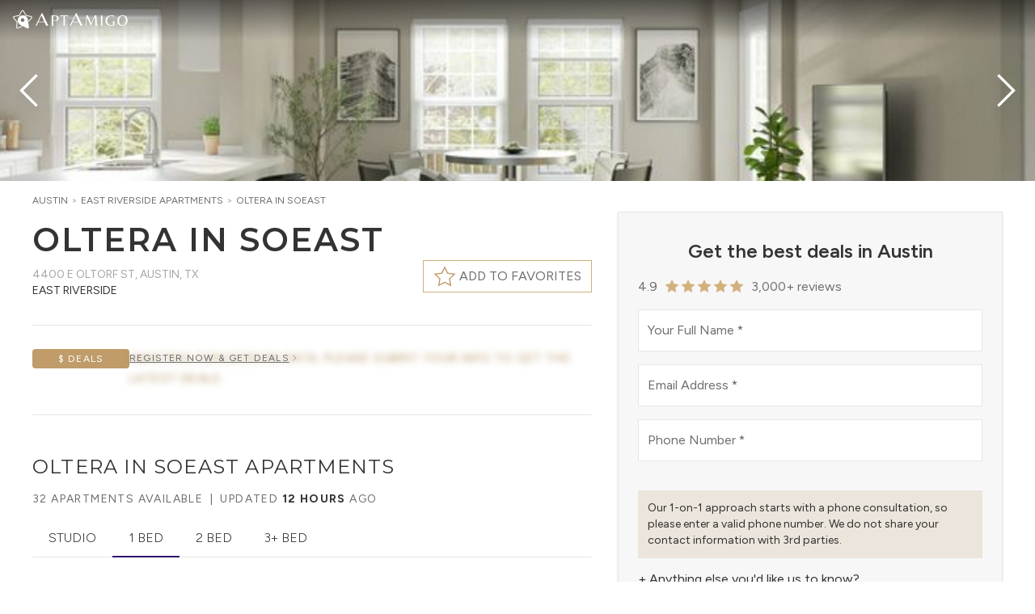

--- FILE ---
content_type: text/html; charset=utf-8
request_url: https://www.aptamigo.com/TX/Austin/Apartment/oltera-in-soeast
body_size: 134780
content:
<!DOCTYPE html><html lang="en" class="__variable_a6fa1d __variable_714cc6" data-theme="light"><head><meta charSet="utf-8"/><link rel="preconnect" href="https://s3.amazonaws.com"/><link rel="preconnect" href="https://api.tiles.mapbox.com"/><link rel="preconnect" href="https://api.mapbox.com"/><meta name="viewport" content="width=device-width, initial-scale=1"/><link rel="preload" as="image" href="https://assets.aptamigo.com/TX/Austin/Pages/eastRiverside/LadyBirdLakeEastRiversideAustintinify.jpeg?width=32"/><link rel="stylesheet" href="/_next/static/css/b8d7b254fffd1f02.css" data-precedence="next"/><link rel="stylesheet" href="/_next/static/css/a99505739c336b91.css" data-precedence="next"/><link rel="stylesheet" href="/_next/static/css/5f83d4cbe5d46610.css" data-precedence="next"/><link rel="stylesheet" href="/_next/static/css/daaebf3b2a937d55.css" data-precedence="next"/><link rel="stylesheet" href="/_next/static/css/d6ac3c376c4a3392.css" data-precedence="next"/><link rel="preload" as="script" fetchPriority="low" href="/_next/static/chunks/webpack-b40c9d8aef9f48a3.js"/><script src="/_next/static/chunks/fd9d1056-46959d1d63ce8850.js" async=""></script><script src="/_next/static/chunks/2117-798edcdc7b27f086.js" async=""></script><script src="/_next/static/chunks/main-app-5294d1645fe5526e.js" async=""></script><script src="/_next/static/chunks/c16f53c3-c5323ef14eeb5934.js" async=""></script><script src="/_next/static/chunks/aaea2bcf-238c2184edf3cae3.js" async=""></script><script src="/_next/static/chunks/2020-f8d143f67d29c2f0.js" async=""></script><script src="/_next/static/chunks/469-b8508663a4a45e73.js" async=""></script><script src="/_next/static/chunks/7423-4251c437dd458b97.js" async=""></script><script src="/_next/static/chunks/8327-44bbc0a3d31e0344.js" async=""></script><script src="/_next/static/chunks/8591-590ba759ea8448e4.js" async=""></script><script src="/_next/static/chunks/4242-9f67441366d70572.js" async=""></script><script src="/_next/static/chunks/418-bdcd3db03931a625.js" async=""></script><script src="/_next/static/chunks/6434-f1ba83ef6f4d8ff1.js" async=""></script><script src="/_next/static/chunks/7030-1ca0f11b4ac670a3.js" async=""></script><script src="/_next/static/chunks/8335-ccffee25ad0b5eda.js" async=""></script><script src="/_next/static/chunks/7696-ef3a9dd404e39e78.js" async=""></script><script src="/_next/static/chunks/3174-f82991e95a7f7cdc.js" async=""></script><script src="/_next/static/chunks/5457-dcd5cdd5c6c9c8cb.js" async=""></script><script src="/_next/static/chunks/app/layout-bde729e6c8914ee5.js" async=""></script><script src="/_next/static/chunks/214-68cb84a5ecd07e8e.js" async=""></script><script src="/_next/static/chunks/app/not-found-50ae035e5a0bcfad.js" async=""></script><script src="/_next/static/chunks/app/%5Bstate%5D/%5Bregion%5D/Apartment/%5Bslug%5D/layout-6f8c0172d12fcd0d.js" async=""></script><script src="/_next/static/chunks/c36f3faa-4a56daca702b145e.js" async=""></script><script src="/_next/static/chunks/1561-d4f2e07952dbb7c1.js" async=""></script><script src="/_next/static/chunks/7837-adc9a28b8646713c.js" async=""></script><script src="/_next/static/chunks/6813-e930a02d4fa9f62b.js" async=""></script><script src="/_next/static/chunks/3942-f7962c6e2cda3aef.js" async=""></script><script src="/_next/static/chunks/3317-6ffe830c884c3fc9.js" async=""></script><script src="/_next/static/chunks/2820-4b28c6d042b2f415.js" async=""></script><script src="/_next/static/chunks/8060-378ea09b119b78f1.js" async=""></script><script src="/_next/static/chunks/2962-1c547473b4452a89.js" async=""></script><script src="/_next/static/chunks/7790-bbdf4c20a6c5521d.js" async=""></script><script src="/_next/static/chunks/7999-b893e826958d441b.js" async=""></script><script src="/_next/static/chunks/app/%5Bstate%5D/%5Bregion%5D/Apartment/%5Bslug%5D/page-7aa2fbb21b427187.js" async=""></script><link rel="preload" href="https://www.googletagmanager.com/gtm.js?id=GTM-TMV8X6" as="script"/><title>Oltera in SoEast Apartments | AptAmigo</title><meta name="description" content="Discover Oltera in SoEast Apartments in Austin, offering modern studios to three-bedroom homes with premium finishes, resort-style amenities, and a prime Southeast Austin location near parks, transit, and downtown. Enjoy spacious layouts, fitness facilities, pet-friendly features, and smart home technology for a comfortable, contemporary lifestyle."/><link rel="canonical" href="https://www.aptamigo.com/TX/Austin/Apartment/oltera-in-soeast"/><meta property="og:title" content="Oltera in SoEast Apartments | AptAmigo"/><meta property="og:description" content="Discover Oltera in SoEast Apartments in Austin, offering modern studios to three-bedroom homes with premium finishes, resort-style amenities, and a prime Southeast Austin location near parks, transit, and downtown. Enjoy spacious layouts, fitness facilities, pet-friendly features, and smart home technology for a comfortable, contemporary lifestyle."/><meta property="og:image" content="https://assets.aptamigo.com/TX/Austin/Apartment/oltera-in-soeast/int01.jpg"/><meta name="twitter:card" content="summary_large_image"/><meta name="twitter:title" content="Oltera in SoEast Apartments | AptAmigo"/><meta name="twitter:description" content="Discover Oltera in SoEast Apartments in Austin, offering modern studios to three-bedroom homes with premium finishes, resort-style amenities, and a prime Southeast Austin location near parks, transit, and downtown. Enjoy spacious layouts, fitness facilities, pet-friendly features, and smart home technology for a comfortable, contemporary lifestyle."/><meta name="twitter:image" content="https://assets.aptamigo.com/TX/Austin/Apartment/oltera-in-soeast/int01.jpg"/><link rel="shortcut icon" href="https://s3.amazonaws.com/portal.aptamigo.com/img/icons/gold-icon-32.png" sizes="32x32"/><link rel="icon" href="https://s3.amazonaws.com/portal.aptamigo.com/img/icons/gold-icon.png" sizes="256x256"/><link rel="apple-touch-icon" href="https://s3.amazonaws.com/portal.aptamigo.com/img/icons/apple-touch-icon.png" sizes="180x180"/><meta name="next-size-adjust"/><script src="/_next/static/chunks/polyfills-42372ed130431b0a.js" noModule=""></script></head><body class="flex flex-col h-full min-h-full bg-global"><div class="sentinel"></div><div id="apt-navbar-bar" class="fixed shrink-0 z-30 transition w-full"><div class="bg-gradient-to-b from-black/50 to-transparent transition w-full ease-in"><div class="max-w-[1632px] mx-auto px-3 h-[50px] md:px-4 flex justify-end items-center"><div class="flex gap-x-3 shrink-0 items-center min-w-8 text-white"><div class="inline-flex shrink-0 items-center"><div class="mb-1"><button type="button" class="inline-block outline-none" aria-label="Change Theme"><svg viewBox="0 0 150 150" class="outline-none h-9 w-9 !h-6 !w-6"><path class="fill-white" d="M148.62,56.35c-1.04-3.12-3.56-5.77-7.12-6.6l-38.57-7.96L83.35,7.89c-1.73-3.12-5.21-4.68-8.5-4.68     c-3.29,0-6.6,1.56-8.5,4.68L46.76,41.78L8.12,49.76c-3.56,0.82-6.08,3.48-7.12,6.6c-1.04,3.12-0.65,6.92,1.76,9.54l26.51,29.84     l-3.87,39.55c-0.27,3.64,1.52,6.84,4.19,8.75c1.69,1.21,3.81,1.96,5.96,1.96c1.24,0,2.49-0.25,3.67-0.81l34.54-15.63l-7.03-3.63     l-30.08,13.59c-0.03,0.01-0.07,0.03-0.1,0.05c-0.3,0.14-0.63,0.21-1.01,0.21c-0.76,0-1.64-0.3-2.33-0.8     c-0.41-0.29-1.71-1.38-1.61-3.18l3.86-39.46c0.17-1.73-0.39-3.44-1.54-4.74L7.42,61.76c-0.02-0.03-0.05-0.05-0.07-0.08     c-0.78-0.85-0.77-2.34-0.43-3.36c0.16-0.48,0.81-2.05,2.56-2.48l38.54-7.96c1.74-0.36,3.24-1.44,4.13-2.98l19.55-33.81     c0.96-1.52,2.66-1.64,3.16-1.64c1.08,0,2.5,0.46,3.06,1.47c0.02,0.03,0.04,0.06,0.05,0.1l19.59,33.9c0.89,1.54,2.39,2.62,4.13,2.98     l38.48,7.95c1.75,0.43,2.4,2,2.56,2.48c0.34,1.02,0.35,2.51-0.43,3.36c-0.02,0.03-0.05,0.05-0.07,0.08l-21.86,24.59l1.17,8.08     l25.35-28.54C149.28,63.27,149.66,59.47,148.62,56.35z"></path><path class="fill-white" d="M53.26,50.51L53.26,50.51c-17.77,12.74-21.84,37.37-9.1,55.14c4.44,6.2,10.66,10.69,16.9,13.58l50.02,25.88     c3.01,1.43,6.5,0.71,9-1.08c2.5-1.79,4.16-4.78,3.91-8.17L115.84,80c-0.71-6.85-2.91-14.06-7.43-20.37     C95.68,41.86,71.03,37.77,53.26,50.51L53.26,50.51z M83.07,92.12c-6.45,4.63-15.5,3.13-20.13-3.32c-4.63-6.45-3.13-15.5,3.32-20.13     c6.45-4.63,15.5-3.13,20.13,3.32C91.04,78.47,89.53,87.49,83.07,92.12L83.07,92.12z M83.07,92.12"></path></svg></button><a aria-label="AptAmigo Home Page" href="/"><svg class="fill-logo h-6 outline-none hover:outline-none focus:outline-none active:outline-none ml-1 !h-4" xmlns="http://www.w3.org/2000/svg" viewBox="0 0 831 116.94"><path class="fill-white" d="m0,115.26L56.43,0h2.85l56.43,115.26h-20.71l-14.25-30.6H24.32l-14.06,30.6H0Zm27.17-37.06h50.54l-25.08-55.08-25.46,55.08Z"></path><path class="fill-white" d="m145.41,115.26V22.58h30.1c6.16,0,11.67.96,16.52,2.87,4.85,1.91,8.68,4.64,11.48,8.19,2.8,3.55,4.2,7.89,4.2,13.02,0,6.07-1.54,11.13-4.62,15.19-3.08,4.06-7.37,7.09-12.88,9.1-5.51,2.01-11.9,3.01-19.18,3.01h-12.04v41.3h-13.58Zm13.58-45.36h12.46c4.76,0,8.59-.84,11.48-2.52,2.89-1.68,5.09-3.78,6.58-6.3,1.49-2.52,2.5-5.04,3.01-7.56.51-2.52.77-4.57.77-6.16,0-.56-.12-1.68-.35-3.36-.23-1.68-.84-3.59-1.82-5.74-.98-2.15-2.52-4.2-4.62-6.16s-5.02-3.45-8.75-4.48c-2.89,0-6.16.23-9.8.7-3.64.47-6.63,1.03-8.96,1.68v39.9Z"></path><path class="fill-white" d="m251.11,115.26V29.3c-1.49-.37-2.99-.65-4.48-.84-1.49-.19-3.17-.28-5.04-.28l-18.9,4.34-.84-9.94h72.1l-.7,9.94-19.04-4.34c-1.87,0-3.55.09-5.04.28-1.49.19-2.99.47-4.48.84v85.96h-13.58Z"></path><path class="fill-white" d="m308.45,115.26L364.88,0h2.85l56.43,115.26h-20.71l-14.25-30.6h-56.43l-14.06,30.6h-10.26Zm27.17-37.06h50.54l-25.08-55.08-25.46,55.08Z"></path><path class="fill-white" d="m452.74,115.26l5.18-92.68h13.02l32.34,70.7,30.94-70.7h14.28l5.18,92.68h-14.28l-3.78-79.66h-.56l-35.28,79.66h-1.96l-34.58-76.44h-.56l-3.78,76.44h-6.16Z"></path><path class="fill-white" d="m589.52,115.26V22.58h12.88v92.68h-12.88Z"></path><path class="fill-white" d="m682.06,116.94c-6.53,0-12.86-.91-18.97-2.73-6.11-1.82-11.62-4.6-16.52-8.33-4.9-3.73-8.77-8.45-11.62-14.14-2.85-5.69-4.27-12.41-4.27-20.16,0-8.96,1.66-16.64,4.97-23.03,3.31-6.39,7.65-11.64,13.02-15.75,5.37-4.11,11.2-7.12,17.5-9.03,6.3-1.91,12.44-2.87,18.41-2.87,2.89,0,5.93.23,9.1.7,3.17.47,6.11,1.03,8.82,1.68,2.71.65,4.81,1.31,6.3,1.96l-1.4,9.38c-5.41-2.33-10.64-4.25-15.68-5.74-5.04-1.49-10.27-2.24-15.68-2.24-9.33,2.33-16.75,7.3-22.26,14.91-5.51,7.61-8.26,16.87-8.26,27.79,0,9.33,1.7,17.17,5.11,23.52,3.41,6.35,8.05,11.13,13.93,14.35s12.6,4.83,20.16,4.83c2.15,0,4.29-.12,6.44-.35,2.15-.23,4.25-.58,6.3-1.05v-35.28h13.58v36.82c-2.8,1.12-5.93,2.03-9.38,2.73-3.45.7-6.88,1.21-10.29,1.54-3.41.33-6.51.49-9.31.49Z"></path><path class="fill-white" d="m779.22,116.94c-7.75,0-14.79-1.75-21.14-5.25-6.35-3.5-11.39-8.63-15.12-15.4-3.73-6.77-5.6-15.05-5.6-24.85,0-7.65,1.03-14.33,3.08-20.02,2.05-5.69,4.83-10.48,8.33-14.35,3.5-3.87,7.42-7,11.76-9.38,4.34-2.38,8.82-4.11,13.44-5.18,4.62-1.07,9.08-1.61,13.37-1.61,7.84,0,14.93,1.73,21.28,5.18,6.35,3.45,11.39,8.54,15.12,15.26,3.73,6.72,5.6,14.98,5.6,24.78,0,7.65-1.03,14.33-3.08,20.02-2.05,5.69-4.85,10.5-8.4,14.42-3.55,3.92-7.49,7.09-11.83,9.52-4.34,2.43-8.82,4.18-13.44,5.25-4.62,1.07-9.08,1.61-13.37,1.61Zm4.06-4.62c5.6,0,10.38-1.35,14.35-4.06,3.97-2.71,7.19-6.21,9.66-10.5,2.47-4.29,4.29-8.96,5.46-14,1.17-5.04,1.75-9.85,1.75-14.42,0-5.79-.58-11.27-1.75-16.45-1.17-5.18-3.08-9.73-5.74-13.65s-6.21-7-10.64-9.24c-4.43-2.24-9.96-3.36-16.59-3.36-6.25,2.15-11.43,5.41-15.54,9.8-4.11,4.39-7.14,9.43-9.1,15.12-1.96,5.69-2.94,11.62-2.94,17.78,0,5.69.58,11.13,1.75,16.31,1.17,5.18,2.96,9.78,5.39,13.79,2.43,4.01,5.62,7.16,9.59,9.45,3.97,2.29,8.75,3.43,14.35,3.43Z"></path></svg></a></div></div></div><div id="apt-navbar-portal" class="flex flex-1 min-w-0 h-full"></div><div class="flex pl-2 shrink-0 items-center text-white"><div id="apt-navbar-portal-right"></div></div></div></div></div><div class="fixed hidden z-30 shadow-lg max-h-full overflow-y-auto duration-150 w-[330px] max-w-full top-0 bg-global bottom-0"><div class="sticky z-20 top-2 w-8 ml-auto mr-1 -mb-8"><button type="button" class="flex items-center justify-center shrink-0 p-2 rounded-full hover:bg-global-muted transition-colors bg-global/50" aria-label="Close"><svg width="14" height="14" viewBox="0 0 14 14" xmlns="http://www.w3.org/2000/svg" class="text-global h-4 w-4"><line class="stroke-current" fill="none" stroke-width="1.1" x1="1" y1="1" x2="13" y2="13"></line><line class="stroke-current" fill="none" stroke-width="1.1" x1="13" y1="1" x2="1" y2="13"></line></svg></button></div><div class="py-6 px-9"><div class="divide-y pt-20"><div class="flex items-center"><a class="flex flex-1 items-center text-sm uppercase font-heading tracking-wider transition-colors whitespace-nowrap py-2 text-global-dark py-4 hover:text-global-light" href="/more-info"><span class="font-heading">Start Your Search</span></a></div><div class="flex flex-col items-start"><button type="button" class="flex flex-1 items-center text-sm uppercase font-heading tracking-wider transition-colors whitespace-nowrap py-2 text-global-dark py-4 w-full justify-between hover:text-global-light">Neighborhood Guides<svg width="20" height="20" viewBox="0 0 20 20" xmlns="http://www.w3.org/2000/svg" class="ml-2"><polyline class="stroke-current" fill="none" stroke-width="1.03" points="16 7 10 13 4 7"></polyline></svg></button><div class="hidden pl-3 pb-4"></div></div><div class="flex flex-col items-start"><button type="button" class="flex flex-1 items-center text-sm uppercase font-heading tracking-wider transition-colors whitespace-nowrap py-2 text-global-dark py-4 w-full justify-between hover:text-global-light">About Us<svg width="20" height="20" viewBox="0 0 20 20" xmlns="http://www.w3.org/2000/svg" class="ml-2"><polyline class="stroke-current" fill="none" stroke-width="1.03" points="16 7 10 13 4 7"></polyline></svg></button><div class="hidden pl-3 pb-4"><li class="flex"><a class="flex flex-1 text-xs text-global-dark hover:text-global-light uppercase font-heading py-2" href="/about-us">Who we are</a></li><li class="flex"><a class="flex flex-1 text-xs text-global-dark hover:text-global-light uppercase font-heading py-2" href="/team">Meet the Team</a></li><li class="flex"><a class="flex flex-1 text-xs text-global-dark hover:text-global-light uppercase font-heading py-2" href="/careers">Careers</a></li></div></div><div class="flex items-center"><a href="https://blog.aptamigo.com" target="_blank" rel="noopener" class="flex flex-1 items-center text-sm uppercase font-heading tracking-wider transition-colors whitespace-nowrap py-2 text-global-dark py-4 hover:text-global-light"><span class="font-heading">Blog</span></a></div><div class="flex items-center"><a class="flex flex-1 items-center text-sm uppercase font-heading tracking-wider transition-colors whitespace-nowrap py-2 text-global-dark py-4 hover:text-global-light" href="/login"><span class="font-heading">Sign In</span></a></div><div class="w-full mt-3 flex flex-wrap gap-y-2 !border-t-0 justify-around"><button type="button" class="" aria-label="Change Theme" data-tooltip="Change Theme"><!--$!--><template data-dgst="BAILOUT_TO_CLIENT_SIDE_RENDERING"></template><!--/$--></button></div></div></div></div><div id="apt-navdropdown-portal" class="fixed top-0 left-0 z-40"></div><main id="main" class="relative grow"><script type="application/ld+json">{"@context":"http://schema.org","@type":"ItemPage","name":"Oltera in SoEast Apartments","about":{"@type":"LocalBusiness","@id":"https://www.aptamigo.com/TX/Austin/Apartments?building=oltera-in-soeast","url":"https://www.aptamigo.com/TX/Austin/Apartments?building=oltera-in-soeast","description":"Discover Oltera in SoEast Apartments in Austin, offering modern studios to three-bedroom homes with premium finishes, resort-style amenities, and a prime Southeast Austin location near parks, transit, and downtown. Enjoy spacious layouts, fitness facilities, pet-friendly features, and smart home technology for a comfortable, contemporary lifestyle.","image":"https://assets.aptamigo.com/TX/Austin/Apartment/oltera-in-soeast/int01.jpg","name":"Oltera in SoEast","address":{"@type":"PostalAddress","streetAddress":"4400 E Oltorf St","addressLocality":"Austin","addressRegion":"TX","postalCode":"78741","addressCountry":{"@type":"Country","name":"US"}}},"breadcrumb":{"@type":"BreadcrumbList","itemListElement":[{"@type":"ListItem","position":1,"item":{"@type":"WebPage","@id":"https://www.aptamigo.com/TX/Austin","name":"Austin"}},{"@type":"ListItem","position":2,"item":{"@type":"SearchResultsPage","@id":"https://www.aptamigo.com/TX/Austin/Neighborhood/eastRiverside","name":"East Riverside Neighborhood Guide"}},{"@type":"ListItem","position":3,"item":{"@type":"ApartmentComplex","@id":"https://www.aptamigo.com/TX/Austin/Apartments?building=oltera-in-soeast","name":"Oltera in SoEast","url":"https://www.aptamigo.com/TX/Austin/Apartments?building=oltera-in-soeast","image":"https://assets.aptamigo.com/TX/Austin/Apartment/oltera-in-soeast/int01.jpg","description":"Discover Oltera in SoEast Apartments in Austin, offering modern studios to three-bedroom homes with premium finishes, resort-style amenities, and a prime Southeast Austin location near parks, transit, and downtown. Enjoy spacious layouts, fitness facilities, pet-friendly features, and smart home technology for a comfortable, contemporary lifestyle.","address":{"@type":"PostalAddress","streetAddress":"4400 E Oltorf St","addressLocality":"Austin","addressRegion":"TX","postalCode":"78741","addressCountry":{"@type":"Country","name":"US"}},"geo":{"@type":"GeoCoordinates","latitude":30.2266,"longitude":-97.7259},"containsPlace":{"@type":"Apartment","petsAllowed":true},"containedInPlace":{"@type":"ApartmentComplex","@id":"https://www.aptamigo.com/TX/Austin/Apartments?building=oltera-in-soeast"},"amenityFeature":{"@type":"LocationFeatureSpecification","name":"In-unit Laundry, Dishwasher, Parking, Fitness Center, Outdoor Pool, Business Center, Event Room, Common Wifi, Communal Grill, Package Locker, Laundry Room, Outdoor Space, e=>e?.state===\"IL\"?\"Pet Park (Dog Run)\":\"Dog Park\", e=>e?.state===\"IL\"?\"Roof Deck\":\"Sun Deck\", & Tennis Court."}}}]},"mainEntity":{"@type":"LocalBusiness","@id":"https://www.aptamigo.com/TX/Austin/Apartments?building=oltera-in-soeast","name":"Oltera in SoEast","url":"https://www.aptamigo.com/TX/Austin/Apartments?building=oltera-in-soeast","image":"https://assets.aptamigo.com/TX/Austin/Apartment/oltera-in-soeast/int01.jpg","description":"Discover Oltera in SoEast Apartments in Austin, offering modern studios to three-bedroom homes with premium finishes, resort-style amenities, and a prime Southeast Austin location near parks, transit, and downtown. Enjoy spacious layouts, fitness facilities, pet-friendly features, and smart home technology for a comfortable, contemporary lifestyle.","address":{"@type":"PostalAddress","streetAddress":"4400 E Oltorf St","addressLocality":"Austin","addressRegion":"TX","postalCode":"78741","addressCountry":{"@type":"Country","name":"US"}},"geo":{"@type":"GeoCoordinates","latitude":30.2266,"longitude":-97.7259},"containsPlace":{"@type":"Apartment","petsAllowed":true},"containedInPlace":{"@type":"ApartmentComplex","@id":"https://www.aptamigo.com/TX/Austin/Apartments?building=oltera-in-soeast"},"amenityFeature":{"@type":"LocationFeatureSpecification","name":"In-unit Laundry, Dishwasher, Parking, Fitness Center, Outdoor Pool, Business Center, Event Room, Common Wifi, Communal Grill, Package Locker, Laundry Room, Outdoor Space, e=>e?.state===\"IL\"?\"Pet Park (Dog Run)\":\"Dog Park\", e=>e?.state===\"IL\"?\"Roof Deck\":\"Sun Deck\", & Tennis Court."}}}</script><div class="w-full min-h-screen"><div class="@container/carousel w-full bg-global-light"><div class="relative h-56 @[960px]/carousel:h-[350px] flex mx-auto gap-x-px group"><div class="flex flex-1"><div role="presentation" class="flex-1 cursor-pointer bg-cover bg-center max-w-screen-xl mx-auto [&amp;:not(:nth-child(1))]:hidden @[640px]/carousel:[&amp;:nth-child(2)]:block @[960px]/carousel:[&amp;:nth-child(3)]:block @[2100px]/carousel:[&amp;:nth-child(4)]:block" data-index="0" style="background-image:url(https://assets.aptamigo.com/TX/Austin/Apartment/oltera-in-soeast/int01.jpg?width=700)"></div><div role="presentation" class="flex-1 cursor-pointer bg-cover bg-center max-w-screen-xl mx-auto [&amp;:not(:nth-child(1))]:hidden @[640px]/carousel:[&amp;:nth-child(2)]:block @[960px]/carousel:[&amp;:nth-child(3)]:block @[2100px]/carousel:[&amp;:nth-child(4)]:block" data-index="1" style="background-image:url(https://assets.aptamigo.com/TX/Austin/Apartment/oltera-in-soeast/int02.jpg?width=700)"></div><div role="presentation" class="flex-1 cursor-pointer bg-cover bg-center max-w-screen-xl mx-auto [&amp;:not(:nth-child(1))]:hidden @[640px]/carousel:[&amp;:nth-child(2)]:block @[960px]/carousel:[&amp;:nth-child(3)]:block @[2100px]/carousel:[&amp;:nth-child(4)]:block" data-index="2" style="background-image:url(https://assets.aptamigo.com/TX/Austin/Apartment/oltera-in-soeast/int04.jpeg?width=700)"></div><div role="presentation" class="flex-1 cursor-pointer bg-cover bg-center max-w-screen-xl mx-auto [&amp;:not(:nth-child(1))]:hidden @[640px]/carousel:[&amp;:nth-child(2)]:block @[960px]/carousel:[&amp;:nth-child(3)]:block @[2100px]/carousel:[&amp;:nth-child(4)]:block" data-index="3" style="background-image:url(https://assets.aptamigo.com/TX/Austin/Apartment/oltera-in-soeast/int05.jpeg?width=700)"></div></div><div class="absolute left-1/2 transform -translate-x-1/2 bottom-4 md:bottom-8 md:opacity-0 group-hover:md:opacity-100 transition-opacity pointer-events-none bg-black/70 text-white font-light tracking-widest py-1.5 md:py-2 lg:py-3 px-3 md:px-4 lg:px-8 rounded-[2rem] uppercase text-xs lg:text-sm"><span class="whitespace-nowrap">View all <!-- -->13<!-- --> <!-- -->Photos</span></div><svg width="20" height="20" viewBox="0 0 20 20" xmlns="http://www.w3.org/2000/svg" class="absolute top-1/2 transform -translate-y-1/2 w-8 h-8 sm:w-16 sm:h-16 pointer-events-none text-white left-1 drop-shadow-xl"><polyline class="stroke-current" fill="none" stroke-width="1.03" points="13 16 7 10 13 4"></polyline></svg><svg width="20" height="20" viewBox="0 0 20 20" xmlns="http://www.w3.org/2000/svg" class="absolute top-1/2 transform -translate-y-1/2 w-8 h-8 sm:w-16 sm:h-16 pointer-events-none text-white right-1 drop-shadow-xl"><polyline class="stroke-current" fill="none" stroke-width="1.03" points="7 4 13 10 7 16"></polyline></svg></div></div><div class="container max-w-screen-xl mx-auto pt-4 pb-10 px-4 sm:px-6 lg:px-10 min-[1640px]:px-0 flex flex-row-reverse"><div class="max-lg:hidden grow-0 shrink-0 duration-150 mx-auto flex self-start sticky w-[508px] mt-[22px] pl-8 top-[80px]"><div class="relative w-full max-h-[calc(100vh_-_100px)] overflow-y-auto bg-global-light shadow border px-6 py-8 space-y-8"><div><div class="flex min-h-[288px]"><div class="flex-1"></div></div></div></div></div><div class="@container flex-1 overflow-x-hidden"><div class="flex items-start gap-2 min-h-[1rem] whitespace-nowrap overflow-x-auto mb-4"><div class="text-xs text-global-light uppercase"><a class="text-global inline-block mr-1" href="/TX/Austin/Apartments">Austin</a><span class="mr-1">&gt;</span><a class="text-global inline-block mr-1" href="/TX/Austin/Apartments?neighborhood=5fc5c564bc555fc5b0864c9c">East Riverside<!-- --> Apartments</a><span class="mr-1">&gt;</span><a class="text-global inline-block mr-1" href="/TX/Austin/Apartment/oltera-in-soeast">Oltera in SoEast</a></div></div><section class="pb-4 md:pb-6 relative"><div class=""><h2 class="inline text-2xl sm:text-[32px] md:text-[40px] leading-tight font-semibold uppercase tracking-wider m-0">Oltera in SoEast</h2></div><div class="flex justify-between items-start min-h-10 md:min-h-[48px]"><div class="text-xs md:text-sm uppercase"><div class="inline-block pt-2 text-global-light"><span class="inline-block">4400 E Oltorf St<!-- -->, </span><span class="inline-block">Austin, TX</span></div><div class="text-global-dark uppercase">East Riverside</div></div><div class="flex items-center justify-end shrink-0 gap-3"><button type="button" aria-label="Favorite this building" class="shrink-0 border bg-global border-secondary px-2 h-9 md:h-10 md:px-3 text-sm md:text-base uppercase flex items-center group z-10"><svg width="20" height="20" viewBox="0 0 20 20" xmlns="http://www.w3.org/2000/svg" class="fill-current h-7 w-7 stroke-secondary shrink-0 text-transparent group-hover:text-secondary transition-colors"><polygon stroke-width="1.01" points="10 2 12.63 7.27 18.5 8.12 14.25 12.22 15.25 18 10 15.27 4.75 18 5.75 12.22 1.5 8.12 7.37 7.27"></polygon></svg><span class="shrink-0 ml-1"><span class="hidden sm:inline">Add to favorites</span><span class="sm:hidden">Favorite</span></span></button></div></div></section><section class="relative w-full"><hr class="max-w-screen-xl w-full mx-auto mb-7 !mb-7 mt-2 last:hidden"/><div class="mb-6 last:mb-8 flex items-baseline max-sm:flex-wrap gap-y-2 gap-x-3"><div class="flex justify-center items-center px-2 py-1 rounded-sm whitespace-nowrap bg-global-muted shrink-0 !px-0 text-center w-[120px] !rounded relative flex items-center justify-center !whitespace-nowrap bg-secondary hover:bg-secondary-dark"><span class="text-center text-sm tracking-wide w-full overflow-x-clip text-global-dark text-xs uppercase tracking-widest text-secondary-on">$ Deals</span></div><span class="inline-flex relative"><span><span class="text-sm text-secondary leading-6 uppercase tracking-widest blur-sm">Awaiting concession data, please submit your info to get the latest deals</span><button type="button" class="inline-flex items-center absolute text-xs leading-6 top-0 left-0 uppercase tracking-widest underline cursor-pointer">Register Now &amp; Get Deals<svg width="20" height="20" viewBox="0 0 20 20" xmlns="http://www.w3.org/2000/svg" class="h-3 w-3"><polyline class="stroke-current" fill="none" stroke-width="1.03" points="7 4 13 10 7 16"></polyline></svg></button></span></span></div></section><section class="relative pb-12"><hr class="max-w-screen-xl w-full mx-auto mb-7 !mb-8 md:!mb-12"/><h1 class="mt-2 mb-1.5"><span class="uppercase text-xl md:text-2xl text-global-dark leading-snug tracking-wider">Oltera in SoEast Apartments</span></h1><div class="w-full text-xs md:text-sm uppercase tracking-widest min-h-[32px] flex items-center my-2"><div class="flex-grow flex flex-wrap"><span class="whitespace-nowrap">32 Apartments available</span><span class="last:hidden"> | </span><span class="whitespace-nowrap">Updated <strong class="text-global-dark">12 hours</strong> ago</span></div></div><div class="flex justify-start relative"><div class="flex flex-row relative p-0 m-0 overflow-x-auto overflow-y-hidden md:items-center lg:justify-center"><div></div><div class="flex h-9 md:h-12 inline-block font-light border-b border-solid hover:border-primary transition-colors"><button type="button" data-target="0" class="w-max px-4 md:px-5 py-1.5 md:py-3 font-body text-global-dark uppercase text-sm md:text-base border-b transition-colors border-transparent hover:border-primary">Studio</button></div><div class="flex h-9 md:h-12 inline-block font-light border-b border-solid hover:border-primary border-primary transition-colors"><button type="button" data-target="1" class="w-max px-4 md:px-5 py-1.5 md:py-3 font-body text-global-dark uppercase text-sm md:text-base border-b transition-colors border-primary hover:border-primary">1 Bed</button></div><div class="flex h-9 md:h-12 inline-block font-light border-b border-solid hover:border-primary transition-colors"><button type="button" data-target="2" class="w-max px-4 md:px-5 py-1.5 md:py-3 font-body text-global-dark uppercase text-sm md:text-base border-b transition-colors border-transparent hover:border-primary">2 Bed</button></div><div class="flex h-9 md:h-12 inline-block font-light border-b border-solid hover:border-primary transition-colors"><button type="button" data-target="3" class="w-max px-4 md:px-5 py-1.5 md:py-3 font-body text-global-dark uppercase text-sm md:text-base border-b transition-colors border-transparent hover:border-primary">3+ Bed</button></div><div></div></div><div class="grow border-b border-solid"></div><button type="button" aria-label="Scroll to left" class="absolute top-0 -left-1 bottom-0 w-8 bg-gradient-to-r from-global via-global to-transparent h-8 hidden"><svg width="20" height="20" viewBox="0 0 20 20" xmlns="http://www.w3.org/2000/svg" class="h-6 w-6"><polyline class="stroke-current" fill="none" stroke-width="1.03" points="13 16 7 10 13 4"></polyline></svg></button><button type="button" aria-label="Scroll to right" class="absolute top-0 -right-1 bottom-0 w-8 bg-gradient-to-l from-global via-global to-transparent h-8 hidden"><svg width="20" height="20" viewBox="0 0 20 20" xmlns="http://www.w3.org/2000/svg" class="ml-auto h-6 w-6"><polyline class="stroke-current" fill="none" stroke-width="1.03" points="7 4 13 10 7 16"></polyline></svg></button></div><div class="@container/units pt-6"><div class="w-full overflow-y-auto relative max-h-[984px]"><div class="w-full grid @md/units:grid-cols-[repeat(auto-fill,_minmax(380px,_1fr))] gap-6"><div class=""><div class="flex flex-col relative"><div><div role="presentation" class="relative text-global hover:text-global h-36 bg-global border border-transparent"><div class="absolute top-1 left-3"></div><div class="absolute top-3.5 right-0 z-20"><button type="button" class="group cursor-pointer shrink-0 inline-flex items-center relative py-0.5 px-1" aria-label="Favorite Building"><svg width="20" height="20" viewBox="0 0 20 20" xmlns="http://www.w3.org/2000/svg" class="fill-current shrink-0 cursor-pointer transition-colors stroke-global-light text-global-inverse/70 group-hover:stroke-secondary h-8 w-8"><polygon stroke-width="1.01" points="10 2 12.63 7.27 18.5 8.12 14.25 12.22 15.25 18 10 15.27 4.75 18 5.75 12.22 1.5 8.12 7.37 7.27"></polygon></svg></button></div><div class="flex w-full h-full"><div class="flex flex-col grow items-start justify-between w-3/5 pt-6 pb-4 pl-3 md:pl-4 hover:cursor-pointer"><div class="flex flex-row flex-wrap items-center"><div class="font-semibold text-xl md:text-2xl text-global-dark mr-2">$1,058+</div></div><div class="flex flex-row flex-wrap items-center text-sm lg:text-base whitespace-nowrap w-full overflow-x-clip gap-x-2"><div>1 bed</div><div>1 bath</div><div>505ft²</div><div class="flex justify-center items-center px-2 py-1 rounded-sm whitespace-nowrap bg-global-muted !py-0.5 !px-1.5 justify-center"><span class="text-xs max-w-[130px] text-ellipsis overflow-hidden whitespace-nowrap capitalize text-global-dark">OAK</span></div></div><button type="button" class="flex flex-row w-full items-center leading-5 lg:leading-6 text-xs uppercase font-bold text-global-dark whitespace-nowrap hover:text-global">View All 2 apartments</button></div></div></div></div></div></div><div class=""><div class="flex flex-col relative"><div><div role="presentation" class="relative text-global hover:text-global h-36 bg-global border border-transparent"><div class="absolute top-1 left-3"><div class="flex flex-row items-start gap-1.5"><div class="uppercase p-1 flex items-center font-semibold text-xs shrink-0 !text-[10px] !py-0 bg-primary text-primary-on"><!--$!--><template data-dgst="BAILOUT_TO_CLIENT_SIDE_RENDERING"></template><!--/$--> Price<!-- --> $15</div></div></div><div class="absolute top-3.5 right-0 z-20"><button type="button" class="group cursor-pointer shrink-0 inline-flex items-center relative py-0.5 px-1" aria-label="Favorite Building"><svg width="20" height="20" viewBox="0 0 20 20" xmlns="http://www.w3.org/2000/svg" class="fill-current shrink-0 cursor-pointer transition-colors stroke-global-light text-global-inverse/70 group-hover:stroke-secondary h-8 w-8"><polygon stroke-width="1.01" points="10 2 12.63 7.27 18.5 8.12 14.25 12.22 15.25 18 10 15.27 4.75 18 5.75 12.22 1.5 8.12 7.37 7.27"></polygon></svg></button></div><div class="flex w-full h-full"><div class="flex flex-col grow items-start justify-between w-3/5 pt-6 pb-4 pl-3 md:pl-4 hover:cursor-pointer"><div class="flex flex-row flex-wrap items-center"><div class="font-semibold text-xl md:text-2xl text-global-dark mr-2">$1,126+</div></div><div class="flex flex-row flex-wrap items-center text-sm lg:text-base whitespace-nowrap w-full overflow-x-clip gap-x-2"><div>1 bed</div><div>1 bath</div><div>547ft²</div><div class="flex justify-center items-center px-2 py-1 rounded-sm whitespace-nowrap bg-global-muted !py-0.5 !px-1.5 justify-center"><span class="text-xs max-w-[130px] text-ellipsis overflow-hidden whitespace-nowrap capitalize text-global-dark">ZILKER</span></div></div><button type="button" class="flex flex-row w-full items-center leading-5 lg:leading-6 text-xs uppercase font-bold text-global-dark whitespace-nowrap hover:text-global">View All 5 apartments</button></div></div></div></div></div></div></div><div class="absolute flex top-0 bottom-0 left-0 right-0 items-center justify-center z-50"><div role="status"><svg aria-hidden="true" class="inline h-8 w-8 text-secondary fill-secondary animate-spin" viewBox="0 0 100 101" fill="none" xmlns="http://www.w3.org/2000/svg"><path d="M100 50.5908C100 78.2051 77.6142 100.591 50 100.591C22.3858 100.591 0 78.2051 0 50.5908C0 22.9766 22.3858 0.59082 50 0.59082C77.6142 0.59082 100 22.9766 100 50.5908ZM9.08144 50.5908C9.08144 73.1895 27.4013 91.5094 50 91.5094C72.5987 91.5094 90.9186 73.1895 90.9186 50.5908C90.9186 27.9921 72.5987 9.67226 50 9.67226C27.4013 9.67226 9.08144 27.9921 9.08144 50.5908Z" fill="currentColor" class="opacity-50"></path><path d="M93.9676 39.0409C96.393 38.4038 97.8624 35.9116 97.0079 33.5539C95.2932 28.8227 92.871 24.3692 89.8167 20.348C85.8452 15.1192 80.8826 10.7238 75.2124 7.41289C69.5422 4.10194 63.2754 1.94025 56.7698 1.05124C51.7666 0.367541 46.6976 0.446843 41.7345 1.27873C39.2613 1.69328 37.813 4.19778 38.4501 6.62326C39.0873 9.04874 41.5694 10.4717 44.0505 10.1071C47.8511 9.54855 51.7191 9.52689 55.5402 10.0491C60.8642 10.7766 65.9928 12.5457 70.6331 15.2552C75.2735 17.9648 79.3347 21.5619 82.5849 25.841C84.9175 28.9121 86.7997 32.2913 88.1811 35.8758C89.083 38.2158 91.5421 39.6781 93.9676 39.0409Z" fill="currentFill"></path></svg></div></div></div></div></section><section class="relative pb-12"><hr class="max-w-screen-xl w-full mx-auto mb-7 !mb-8 md:!mb-12"/><h2 class="uppercase text-xl md:text-2xl text-global-dark leading-snug tracking-wider mb-8 md:mb-10">Building Price Trend</h2><div class="relative min-h-[306px] w-full"><!--$!--><template data-dgst="BAILOUT_TO_CLIENT_SIDE_RENDERING"></template><div class="absolute flex top-0 bottom-0 left-0 right-0 items-center justify-center z-50 bg-global/30"><div role="status"><svg aria-hidden="true" class="inline h-8 w-8 text-secondary fill-secondary animate-spin" viewBox="0 0 100 101" fill="none" xmlns="http://www.w3.org/2000/svg"><path d="M100 50.5908C100 78.2051 77.6142 100.591 50 100.591C22.3858 100.591 0 78.2051 0 50.5908C0 22.9766 22.3858 0.59082 50 0.59082C77.6142 0.59082 100 22.9766 100 50.5908ZM9.08144 50.5908C9.08144 73.1895 27.4013 91.5094 50 91.5094C72.5987 91.5094 90.9186 73.1895 90.9186 50.5908C90.9186 27.9921 72.5987 9.67226 50 9.67226C27.4013 9.67226 9.08144 27.9921 9.08144 50.5908Z" fill="currentColor" class="opacity-50"></path><path d="M93.9676 39.0409C96.393 38.4038 97.8624 35.9116 97.0079 33.5539C95.2932 28.8227 92.871 24.3692 89.8167 20.348C85.8452 15.1192 80.8826 10.7238 75.2124 7.41289C69.5422 4.10194 63.2754 1.94025 56.7698 1.05124C51.7666 0.367541 46.6976 0.446843 41.7345 1.27873C39.2613 1.69328 37.813 4.19778 38.4501 6.62326C39.0873 9.04874 41.5694 10.4717 44.0505 10.1071C47.8511 9.54855 51.7191 9.52689 55.5402 10.0491C60.8642 10.7766 65.9928 12.5457 70.6331 15.2552C75.2735 17.9648 79.3347 21.5619 82.5849 25.841C84.9175 28.9121 86.7997 32.2913 88.1811 35.8758C89.083 38.2158 91.5421 39.6781 93.9676 39.0409Z" fill="currentFill"></path></svg></div></div><!--/$--></div></section><section class="relative pb-12"><hr class="max-w-screen-xl w-full mx-auto mb-7 !mb-8 md:!mb-12"/><h2 class="uppercase text-xl md:text-2xl text-global-dark leading-snug tracking-wider mb-8 md:mb-10">Oltera in SoEast<!-- --> Overview and Highlights</h2><div class="@container/overview space-y-12"><div><h3 class="font-body uppercase text-base md:text-lg text-global-dark tracking-wide mb-2 md:mb-3 mb-5">Overview</h3><h3 class="m-0 font-body tracking-wide uppercase text-global-dark">Oltera in SoEast, Austin: A Blend of Modern Living and Prime Location</h3><br/><h3 class="m-0 font-body tracking-wide uppercase text-global-dark">Sophisticated and Inviting Living Spaces in Southeast Austin</h3><br/><p class="whitespace-pre-wrap">Oltera in SoEast presents a beautifully renovated collection of apartments located at 4404 E Oltorf St in the vibrant Southeast Austin neighborhood. This community offers a range of thoughtfully designed homes including studios, one-, two-, and three-bedroom layouts. Each apartment features modern finishes like quartz countertops with undermount sinks, silvermist GE stainless steel appliances, wood-style plank flooring, and custom-milled cabinetry with underlighting. Additional details such as subway tile backsplashes, brushed nickel hardware, and spacious walk-in closets enhance the living experience with timeless style and comfort.</p><br/><h3 class="m-0 font-body tracking-wide uppercase text-global-dark">Extensive Amenities to Complement Your Lifestyle</h3><br/><p class="whitespace-pre-wrap">Residents at Oltera in SoEast enjoy an array of resort-style amenities aimed at relaxation, fitness, and socializing. The property boasts a sparkling pool area with cozy cabanas and an outdoor kitchen with bar seating, ideal for entertaining neighbors and friends. A state-of-the-art fitness center and dedicated yoga and spin bike room equipped with Peloton bikes provide abundant opportunities for health and wellness. The clubhouse includes spaces for gatherings and work, such as a business center and community lounge. Additional conveniences like valet dry cleaning, Spruce lifestyle concierge services, and Google Fiber internet service streamline everyday living.</p><br/><h3 class="m-0 font-body tracking-wide uppercase text-global-dark">Prime Southeast Austin Location with Access to Nature and Convenience</h3><br/><p class="whitespace-pre-wrap">Situated in the Pleasant Valley area of Austin, Oltera in SoEast offers easy access to nearby bike trails, public parks, and major transit routes, making commuting and outdoor activities convenient options. It is close to downtown Austin, providing proximity to shopping, dining, and entertainment options. The Austin Independent School District serves the community, with nearby schools such as Baty Elementary and Del Valle High. The location’s transit score indicates good public transportation access, alongside car-dependent features for flexibility.</p><br/><h3 class="m-0 font-body tracking-wide uppercase text-global-dark">Modern Comforts and Community Features</h3><br/><p class="whitespace-pre-wrap">Each unit includes in-home laundry with washer and dryer, central air conditioning, and balcony patios or private yards in some layouts. The community is pet-friendly and features a dog park and grooming amenities. Technology is enhanced by smart thermostats and high-speed internet connected through Google Fiber. Residents benefit from flexible deposit options and package receiving services, while the overall community atmosphere is active and welcoming with sports facilities including basketball and volleyball courts, plus shaded park grounds.</p><br/><p class="whitespace-pre-wrap">Oltera in SoEast combines contemporary design with an exceptional location and a comprehensive set of amenities, making it a standout choice for those seeking a modern, comfortable lifestyle in Southeast Austin.</p></div><div class="grid @sm/overview:grid-cols-2 @3xl/overview:grid-cols-4 m-0 p-0 list-none gap-x-4 gap-y-12"><div class="box-border @sm/overview:col-span-2"><h3 class="font-body uppercase text-base md:text-lg text-global-dark tracking-wide mb-2 md:mb-3 mb-5">Address</h3><p class="text-lg"><span>4400 E Oltorf St<!-- -->, </span><span class="inline-block">Austin, TX</span></p></div><div class="box-border"><h3 class="font-body uppercase text-base md:text-lg text-global-dark tracking-wide mb-2 md:mb-3 mb-5">Building Type</h3><p class="text-lg">Rental</p></div><div class="box-border"><h3 class="font-body uppercase text-base md:text-lg text-global-dark tracking-wide mb-2 md:mb-3 mb-5">Year Built</h3><p class="text-lg">2000</p></div></div><div><h3 class="font-body uppercase text-base md:text-lg text-global-dark tracking-wide mb-2 md:mb-3 mb-5">Amenities</h3><div class="w-full @container/amenities"><div class="w-full max-w-full grid @sm/amenities:grid-cols-2 @2xl/amenities:grid-cols-3 leading-normal whitespace-nowrap gap-4 text-ellipsis mt-5"><div class="min-h-7 inline-flex items-center"><span class="inline-block text-center mr-2 w-6 text-lg"><!--$!--><template data-dgst="BAILOUT_TO_CLIENT_SIDE_RENDERING"></template><!--/$--></span>Cats</div><div class="min-h-7 inline-flex items-center"><span class="inline-block text-center mr-2 w-6 text-lg"><!--$!--><template data-dgst="BAILOUT_TO_CLIENT_SIDE_RENDERING"></template><!--/$--></span>Dogs</div><div class="min-h-7 inline-flex items-center"><span class="inline-block text-center mr-2 w-6 text-lg"><!--$!--><template data-dgst="BAILOUT_TO_CLIENT_SIDE_RENDERING"></template><!--/$--></span>Parking</div><div class="min-h-7 inline-flex items-center"><span class="inline-block text-center mr-2 w-6 text-lg"><!--$!--><template data-dgst="BAILOUT_TO_CLIENT_SIDE_RENDERING"></template><!--/$--></span>Fitness Center</div><div class="min-h-7 inline-flex items-center"><span class="inline-block text-center mr-2 w-6 text-lg"><!--$!--><template data-dgst="BAILOUT_TO_CLIENT_SIDE_RENDERING"></template><!--/$--></span>Outdoor Pool</div><div class="min-h-7 inline-flex items-center line-through text-global-light"><span class="inline-block text-center mr-2 w-6 text-lg"><!--$!--><template data-dgst="BAILOUT_TO_CLIENT_SIDE_RENDERING"></template><!--/$--></span>Storage Room</div></div><div class="w-full max-w-full grid @sm/amenities:grid-cols-2 @2xl/amenities:grid-cols-3 leading-normal whitespace-nowrap gap-4 text-ellipsis mt-5 mt-4 flex flex-wrap m-0 p-0 list-none hidden"><div class="min-h-7 inline-flex items-center line-through text-global-light"><span class="inline-block text-center mr-2 w-6 text-lg"><!--$!--><template data-dgst="BAILOUT_TO_CLIENT_SIDE_RENDERING"></template><!--/$--></span>Bike Room</div><div class="min-h-7 inline-flex items-center"><span class="inline-block text-center mr-2 w-6 text-lg"><!--$!--><template data-dgst="BAILOUT_TO_CLIENT_SIDE_RENDERING"></template><!--/$--></span>Business Center</div><div class="min-h-7 inline-flex items-center"><span class="inline-block text-center mr-2 w-6 text-lg"><!--$!--><template data-dgst="BAILOUT_TO_CLIENT_SIDE_RENDERING"></template><!--/$--></span>Event Room</div><div class="min-h-7 inline-flex items-center"><span class="inline-block text-center mr-2 w-6 text-lg"><!--$!--><template data-dgst="BAILOUT_TO_CLIENT_SIDE_RENDERING"></template><!--/$--></span>Common Wifi</div><div class="min-h-7 inline-flex items-center"><span class="inline-block text-center mr-2 w-6 text-lg"><!--$!--><template data-dgst="BAILOUT_TO_CLIENT_SIDE_RENDERING"></template><!--/$--></span>Communal Grill</div><div class="min-h-7 inline-flex items-center line-through text-global-light"><span class="inline-block text-center mr-2 w-6 text-lg"><!--$!--><template data-dgst="BAILOUT_TO_CLIENT_SIDE_RENDERING"></template><!--/$--></span>Concierge</div><div class="min-h-7 inline-flex items-center"><span class="inline-block text-center mr-2 w-6 text-lg"><!--$!--><template data-dgst="BAILOUT_TO_CLIENT_SIDE_RENDERING"></template><!--/$--></span>Package Locker</div><div class="min-h-7 inline-flex items-center"><span class="inline-block text-center mr-2 w-6 text-lg"><!--$!--><template data-dgst="BAILOUT_TO_CLIENT_SIDE_RENDERING"></template><!--/$--></span>Laundry Room</div><div class="min-h-7 inline-flex items-center"><span class="inline-block text-center mr-2 w-6 text-lg"><!--$!--><template data-dgst="BAILOUT_TO_CLIENT_SIDE_RENDERING"></template><!--/$--></span>Dog Park</div><div class="min-h-7 inline-flex items-center"><span class="inline-block text-center mr-2 w-6 text-lg"><!--$!--><template data-dgst="BAILOUT_TO_CLIENT_SIDE_RENDERING"></template><!--/$--></span>Sun Deck</div><div class="min-h-7 inline-flex items-center"><span class="inline-block text-center mr-2 w-6 text-lg"><!--$!--><template data-dgst="BAILOUT_TO_CLIENT_SIDE_RENDERING"></template><!--/$--></span>Tennis Court</div></div><div class="flex w-full justify-center mt-6"><button class="group py-4 px-8" type="button"><h3 class="font-body uppercase text-base md:text-lg text-global-dark tracking-wide mb-2 md:mb-3 !m-0 uppercase transition-colors text-global-dark group-hover:text-link-hover text-2xl tracking-wide">View All 17 Amenities</h3></button></div></div></div></div></section><section class="relative pb-12 !pb-0"><hr class="max-w-screen-xl w-full mx-auto mb-7 !mb-8 md:!mb-12"/><h2 class="uppercase text-xl md:text-2xl text-global-dark leading-snug tracking-wider mb-8 md:mb-10">Frequently Asked Questions</h2><div class="w-full"><div><button type="button" class="flex justify-between py-4 text-lg md:text-xl bold text-global-dark w-full text-left border-b"><span>How many units are available at Oltera in SoEast?</span><span class="shrink-0"><svg width="20" height="20" viewBox="0 0 20 20" xmlns="http://www.w3.org/2000/svg" class="h-6 w-6 stroke-2 transition-transform ease-linear duration-150 rotate-180"><polyline class="stroke-current" fill="none" stroke-width="1.03" points="16 7 10 13 4 7"></polyline></svg></span></button><div class="text-global text-left overflow-hidden max-h-none"><div class="pt-5 pb-8 border-b">There are 32 units available at Oltera in SoEast, as of 22 hours ago.</div></div></div><div><button type="button" class="flex justify-between py-4 text-lg md:text-xl bold text-global-dark w-full text-left border-b"><span>What neighborhood is Oltera in SoEast in?</span><span class="shrink-0"><svg width="20" height="20" viewBox="0 0 20 20" xmlns="http://www.w3.org/2000/svg" class="h-6 w-6 stroke-2 transition-transform ease-linear duration-150"><polyline class="stroke-current" fill="none" stroke-width="1.03" points="16 7 10 13 4 7"></polyline></svg></span></button><div class="text-global text-left overflow-hidden max-h-0"><div class="pt-5 pb-8 border-b">Oltera in SoEast is located in the East Riverside neighborhood of Austin.</div></div></div><div><button type="button" class="flex justify-between py-4 text-lg md:text-xl bold text-global-dark w-full text-left border-b"><span>When were prices and availability last updated?</span><span class="shrink-0"><svg width="20" height="20" viewBox="0 0 20 20" xmlns="http://www.w3.org/2000/svg" class="h-6 w-6 stroke-2 transition-transform ease-linear duration-150"><polyline class="stroke-current" fill="none" stroke-width="1.03" points="16 7 10 13 4 7"></polyline></svg></span></button><div class="text-global text-left overflow-hidden max-h-0"><div class="pt-5 pb-8 border-b">Prices &amp; availability for Oltera in SoEast were updated 22 hours ago.</div></div></div><div><button type="button" class="flex justify-between py-4 text-lg md:text-xl bold text-global-dark w-full text-left border-b"><span>Does Oltera in SoEast have in-unit laundry?</span><span class="shrink-0"><svg width="20" height="20" viewBox="0 0 20 20" xmlns="http://www.w3.org/2000/svg" class="h-6 w-6 stroke-2 transition-transform ease-linear duration-150"><polyline class="stroke-current" fill="none" stroke-width="1.03" points="16 7 10 13 4 7"></polyline></svg></span></button><div class="text-global text-left overflow-hidden max-h-0"><div class="pt-5 pb-8 border-b">Yes, apartments at Oltera in SoEast come equipped with in-unit washers &amp; dryers as well as on-site laundry facilities.</div></div></div><div><button type="button" class="flex justify-between py-4 text-lg md:text-xl bold text-global-dark w-full text-left border-b"><span>Can I see a model or tour Oltera in SoEast?</span><span class="shrink-0"><svg width="20" height="20" viewBox="0 0 20 20" xmlns="http://www.w3.org/2000/svg" class="h-6 w-6 stroke-2 transition-transform ease-linear duration-150"><polyline class="stroke-current" fill="none" stroke-width="1.03" points="16 7 10 13 4 7"></polyline></svg></span></button><div class="text-global text-left overflow-hidden max-h-0"><div class="pt-5 pb-8 border-b">Yes! You can reach out here to get in touch with a locator and see virtual tours, videos of specific units, and get more information on individual units.</div></div></div><div><button type="button" class="flex justify-between py-4 text-lg md:text-xl bold text-global-dark w-full text-left border-b"><span>Does Oltera in SoEast have good reviews?</span><span class="shrink-0"><svg width="20" height="20" viewBox="0 0 20 20" xmlns="http://www.w3.org/2000/svg" class="h-6 w-6 stroke-2 transition-transform ease-linear duration-150"><polyline class="stroke-current" fill="none" stroke-width="1.03" points="16 7 10 13 4 7"></polyline></svg></span></button><div class="text-global text-left overflow-hidden max-h-0"><div class="pt-5 pb-8 border-b">Oltera in SoEast has no reviews at this time on our site.</div></div></div><div><button type="button" class="flex justify-between py-4 text-lg md:text-xl bold text-global-dark w-full text-left border-b"><span>Does Oltera in SoEast allow cats?</span><span class="shrink-0"><svg width="20" height="20" viewBox="0 0 20 20" xmlns="http://www.w3.org/2000/svg" class="h-6 w-6 stroke-2 transition-transform ease-linear duration-150"><polyline class="stroke-current" fill="none" stroke-width="1.03" points="16 7 10 13 4 7"></polyline></svg></span></button><div class="text-global text-left overflow-hidden max-h-0"><div class="pt-5 pb-8 border-b">Yes, Oltera in SoEast allows cats.</div></div></div><div><button type="button" class="flex justify-between py-4 text-lg md:text-xl bold text-global-dark w-full text-left border-b"><span>Does Oltera in SoEast allow dogs?</span><span class="shrink-0"><svg width="20" height="20" viewBox="0 0 20 20" xmlns="http://www.w3.org/2000/svg" class="h-6 w-6 stroke-2 transition-transform ease-linear duration-150"><polyline class="stroke-current" fill="none" stroke-width="1.03" points="16 7 10 13 4 7"></polyline></svg></span></button><div class="text-global text-left overflow-hidden max-h-0"><div class="pt-5 pb-8 border-b">Yes, Oltera in SoEast allows dogs. Please note that breed and size restrictions may apply.</div></div></div><div><button type="button" class="flex justify-between py-4 text-lg md:text-xl bold text-global-dark w-full text-left border-b"><span>Does Oltera in SoEast have a dog run or a dog park?</span><span class="shrink-0"><svg width="20" height="20" viewBox="0 0 20 20" xmlns="http://www.w3.org/2000/svg" class="h-6 w-6 stroke-2 transition-transform ease-linear duration-150"><polyline class="stroke-current" fill="none" stroke-width="1.03" points="16 7 10 13 4 7"></polyline></svg></span></button><div class="text-global text-left overflow-hidden max-h-0"><div class="pt-5 pb-8 border-b">Yes, Oltera in SoEast has a dog run.</div></div></div></div></section></div></div><div class="container max-w-screen-xl mx-auto pt-4 pb-10 px-4 sm:px-6 lg:px-10 min-[1640px]:px-0"><section class="relative pb-12"><hr class="max-w-screen-xl w-full mx-auto mb-7 !mb-8 md:!mb-12"/><h2 class="uppercase text-xl md:text-2xl text-global-dark leading-snug tracking-wider mb-8 md:mb-10">Location &amp; Neighborhood</h2><div class="flex w-full flex-col md:flex-row gap-8"><div class="w-full h-[524px] md:w-7/12"><div class="w-full h-full"></div></div><div class="w-full md:w-5/12"><div class="w-full space-y-6"><h3 class="font-body uppercase text-base md:text-lg text-global-dark tracking-wide mb-2 md:mb-3">East Riverside</h3><div class="relative overflow-hidden w-full h-64"><img class="min-w-full transition-opacity duration-300 ease-in-out object-cover w-full h-full absolute top-1/2 left-1/2 -translate-y-1/2 -translate-x-1/2 blur scale-105" src="https://assets.aptamigo.com/TX/Austin/Pages/eastRiverside/LadyBirdLakeEastRiversideAustintinify.jpeg?width=32" alt=""/></div><div><div class="leading-relaxed text-base text-global line-clamp-6 [&amp;_p]:m-0 visible overflow-hidden max-h-[156px]"><p>Located in southeast Austin, East Riverside hasn’t always enjoyed its current rising reputation. While old-time Austinites might still hang on to the idea that the neighborhood resists strip malls and maintains its late-70s apartment buildings, visitors encounter a far different reality in the East Riverside of today.</p><p>In fact, the whole place, with its dozens-upon-dozens of renovations and new builds, feels like a breath of fresh air. That clean sensation could also partially result from its proximity to the water haven of Lady Bird Lake, where the breeze you can get from walking its shores or paddle boarding across serves as an always needed respite from the Texas summer heat.</p><p>However, East Riverside offers more than just nature. Its vibrant nightlife, including one of Austin’s most famous music venues, strikes an ideal balance for the young professionals flocking to the area.</p></div><div class="mt-3"><a class="text-link text-sm inline-flex items-center uppercase" href="/TX/Austin/Neighborhood/eastRiverside">Read more about East Riverside<!-- --> <svg width="20" height="20" viewBox="0 0 20 20" xmlns="http://www.w3.org/2000/svg"><polyline class="stroke-current" fill="none" stroke-width="1.03" points="7 4 13 10 7 16"></polyline></svg></a></div></div></div></div></div></section><section class="relative pb-12"><hr class="max-w-screen-xl w-full mx-auto mb-7 !mb-8 md:!mb-12"/><h2 class="uppercase text-xl md:text-2xl text-global-dark leading-snug tracking-wider mb-8 md:mb-10">From The Blog</h2></section><section class="relative pb-12 !pb-0"><hr class="max-w-screen-xl w-full mx-auto mb-7 !mb-8 md:!mb-12"/><h3 class="font-body uppercase text-base md:text-lg text-global-dark tracking-wide mb-2 md:mb-3">Disclaimer</h3><p class="text-sm leading-relaxed m-0">Pricing, availability, and concessions are subject to change at any time and without notice. Photos may be of various model units and apartment availability and lease terms may vary. Information is believed to be accurate, however is subject to errors and omissions. The accuracy of all information, regardless of source, including but not limited to square footages and lot sizes, is deemed reliable but not guaranteed and should be personally verified through personal inspection by and/or with the appropriate professionals.<br/></p></section></div><div></div><div></div></div><footer class="bg-navbar max-w-screen-2xl mx-auto"><div class="text-white-dark text-sm py-10 px-6 max-w-[1648px] mx-auto"><div class="flex flex-wrap gap-10 mx-auto md:container"><div class="flex-1 min-w-72"><div class="flex items-center border-b border-white border-opacity-50 pb-2">Cities</div><ul class="mt-2"><li><a class="text-sm text-white-light ease-linear transition-all duration-150 block py-2" href="/GA/Atlanta">Atlanta</a></li><li><a class="text-sm text-white-light ease-linear transition-all duration-150 block py-2" href="/TX/Austin">Austin</a></li><li><a class="text-sm text-white-light ease-linear transition-all duration-150 block py-2" href="/IL/Chicago">Chicago</a></li><li><a class="text-sm text-white-light ease-linear transition-all duration-150 block py-2" href="/TX/Dallas">Dallas</a></li><li><a class="text-sm text-white-light ease-linear transition-all duration-150 block py-2" href="/CO/Denver">Denver</a></li><li><a class="text-sm text-white-light ease-linear transition-all duration-150 block py-2" href="/TX/Houston">Houston</a></li><li><a class="text-sm text-white-light ease-linear transition-all duration-150 block py-2" href="/FL/Miami">Miami</a></li><li><a class="text-sm text-white-light ease-linear transition-all duration-150 block py-2" href="/TN/Nashville">Nashville</a></li><li><a class="text-sm text-white-light ease-linear transition-all duration-150 block py-2" href="/TX/San-Antonio">San Antonio</a></li></ul></div><div class="flex-1 min-w-72"><div class="flex items-center border-b border-white border-opacity-50 pb-2">Neighborhood Guides</div><ul class="mt-2"><li><a class="text-sm text-white-light ease-linear transition-all duration-150 block py-2" href="/GA/Atlanta/Neighborhoods">Atlanta Neighborhood Guide</a></li><li><a class="text-sm text-white-light ease-linear transition-all duration-150 block py-2" href="/TX/Austin/Neighborhoods">Austin Neighborhood Guide</a></li><li><a class="text-sm text-white-light ease-linear transition-all duration-150 block py-2" href="/IL/Chicago/Neighborhoods">Chicago Neighborhood Guide</a></li><li><a class="text-sm text-white-light ease-linear transition-all duration-150 block py-2" href="/TX/Dallas/Neighborhoods">Dallas Neighborhood Guide</a></li><li><a class="text-sm text-white-light ease-linear transition-all duration-150 block py-2" href="/CO/Denver/Neighborhoods">Denver Neighborhood Guide</a></li><li><a class="text-sm text-white-light ease-linear transition-all duration-150 block py-2" href="/TX/Houston/Neighborhoods">Houston Neighborhood Guide</a></li><li><a class="text-sm text-white-light ease-linear transition-all duration-150 block py-2" href="/FL/Miami/Neighborhoods">Miami Neighborhood Guide</a></li><li><a class="text-sm text-white-light ease-linear transition-all duration-150 block py-2" href="/TN/Nashville/Neighborhoods">Nashville Neighborhood Guide</a></li><li><a class="text-sm text-white-light ease-linear transition-all duration-150 block py-2" href="/TX/San-Antonio/Neighborhoods">San Antonio Neighborhood Guide</a></li></ul></div><div class="flex-1 min-w-72"><div class="flex items-center border-b border-white border-opacity-50 pb-2">Company</div><ul class="mt-2"><li><a class="text-sm text-white-light ease-linear transition-all duration-150 block py-2" href="/about-us">About Us</a></li><li><a class="text-sm text-white-light ease-linear transition-all duration-150 block py-2" href="/team">Meet The Team</a></li><li><a class="text-sm text-white-light ease-linear transition-all duration-150 block py-2" href="/careers">Careers</a></li><li><a class="text-sm text-white-light ease-linear transition-all duration-150 block py-2" href="https://blog.aptamigo.com">Blog</a></li><li><a class="text-sm text-white-light ease-linear transition-all duration-150 block py-2" href="mailto:info@aptamigo.com">Support</a></li><li><a class="text-sm text-white-light ease-linear transition-all duration-150 block py-2" href="/accessibility">Accessibilty</a></li><li><a class="text-sm text-white-light ease-linear transition-all duration-150 block py-2" href="/terms">Terms &amp; Conditions</a></li><li><a class="text-sm text-white-light ease-linear transition-all duration-150 block py-2" href="/privacy">Privacy</a></li><li><a class="text-sm text-white-light ease-linear transition-all duration-150 block py-2" href="https://s3.amazonaws.com/portal.aptamigo.com/document/trec_iabs.pdf">TREC Information About Brokerage Services</a></li><li><a class="text-sm text-white-light ease-linear transition-all duration-150 block py-2" href="https://www.trec.texas.gov/sites/default/files/pdf-forms/CN%201-5_0.pdf">TREC Consumer Protection Notice</a></li><li><a class="text-sm text-white-light ease-linear transition-all duration-150 block py-2" href="/sitemaps">Sitemap</a></li></ul></div><div class="flex-1 min-w-72"><a itemProp="url" aria-label="AptAmigo Home Page" class="flex relative items-center" href="/"><svg viewBox="0 0 150 150" class="outline-none h-9 w-9"><path class="fill-white" d="M148.62,56.35c-1.04-3.12-3.56-5.77-7.12-6.6l-38.57-7.96L83.35,7.89c-1.73-3.12-5.21-4.68-8.5-4.68     c-3.29,0-6.6,1.56-8.5,4.68L46.76,41.78L8.12,49.76c-3.56,0.82-6.08,3.48-7.12,6.6c-1.04,3.12-0.65,6.92,1.76,9.54l26.51,29.84     l-3.87,39.55c-0.27,3.64,1.52,6.84,4.19,8.75c1.69,1.21,3.81,1.96,5.96,1.96c1.24,0,2.49-0.25,3.67-0.81l34.54-15.63l-7.03-3.63     l-30.08,13.59c-0.03,0.01-0.07,0.03-0.1,0.05c-0.3,0.14-0.63,0.21-1.01,0.21c-0.76,0-1.64-0.3-2.33-0.8     c-0.41-0.29-1.71-1.38-1.61-3.18l3.86-39.46c0.17-1.73-0.39-3.44-1.54-4.74L7.42,61.76c-0.02-0.03-0.05-0.05-0.07-0.08     c-0.78-0.85-0.77-2.34-0.43-3.36c0.16-0.48,0.81-2.05,2.56-2.48l38.54-7.96c1.74-0.36,3.24-1.44,4.13-2.98l19.55-33.81     c0.96-1.52,2.66-1.64,3.16-1.64c1.08,0,2.5,0.46,3.06,1.47c0.02,0.03,0.04,0.06,0.05,0.1l19.59,33.9c0.89,1.54,2.39,2.62,4.13,2.98     l38.48,7.95c1.75,0.43,2.4,2,2.56,2.48c0.34,1.02,0.35,2.51-0.43,3.36c-0.02,0.03-0.05,0.05-0.07,0.08l-21.86,24.59l1.17,8.08     l25.35-28.54C149.28,63.27,149.66,59.47,148.62,56.35z"></path><path class="fill-white" d="M53.26,50.51L53.26,50.51c-17.77,12.74-21.84,37.37-9.1,55.14c4.44,6.2,10.66,10.69,16.9,13.58l50.02,25.88     c3.01,1.43,6.5,0.71,9-1.08c2.5-1.79,4.16-4.78,3.91-8.17L115.84,80c-0.71-6.85-2.91-14.06-7.43-20.37     C95.68,41.86,71.03,37.77,53.26,50.51L53.26,50.51z M83.07,92.12c-6.45,4.63-15.5,3.13-20.13-3.32c-4.63-6.45-3.13-15.5,3.32-20.13     c6.45-4.63,15.5-3.13,20.13,3.32C91.04,78.47,89.53,87.49,83.07,92.12L83.07,92.12z M83.07,92.12"></path></svg><svg class="fill-logo h-6 outline-none hover:outline-none focus:outline-none active:outline-none ml-1" xmlns="http://www.w3.org/2000/svg" viewBox="0 0 831 116.94"><path class="fill-white" d="m0,115.26L56.43,0h2.85l56.43,115.26h-20.71l-14.25-30.6H24.32l-14.06,30.6H0Zm27.17-37.06h50.54l-25.08-55.08-25.46,55.08Z"></path><path class="fill-white" d="m145.41,115.26V22.58h30.1c6.16,0,11.67.96,16.52,2.87,4.85,1.91,8.68,4.64,11.48,8.19,2.8,3.55,4.2,7.89,4.2,13.02,0,6.07-1.54,11.13-4.62,15.19-3.08,4.06-7.37,7.09-12.88,9.1-5.51,2.01-11.9,3.01-19.18,3.01h-12.04v41.3h-13.58Zm13.58-45.36h12.46c4.76,0,8.59-.84,11.48-2.52,2.89-1.68,5.09-3.78,6.58-6.3,1.49-2.52,2.5-5.04,3.01-7.56.51-2.52.77-4.57.77-6.16,0-.56-.12-1.68-.35-3.36-.23-1.68-.84-3.59-1.82-5.74-.98-2.15-2.52-4.2-4.62-6.16s-5.02-3.45-8.75-4.48c-2.89,0-6.16.23-9.8.7-3.64.47-6.63,1.03-8.96,1.68v39.9Z"></path><path class="fill-white" d="m251.11,115.26V29.3c-1.49-.37-2.99-.65-4.48-.84-1.49-.19-3.17-.28-5.04-.28l-18.9,4.34-.84-9.94h72.1l-.7,9.94-19.04-4.34c-1.87,0-3.55.09-5.04.28-1.49.19-2.99.47-4.48.84v85.96h-13.58Z"></path><path class="fill-white" d="m308.45,115.26L364.88,0h2.85l56.43,115.26h-20.71l-14.25-30.6h-56.43l-14.06,30.6h-10.26Zm27.17-37.06h50.54l-25.08-55.08-25.46,55.08Z"></path><path class="fill-white" d="m452.74,115.26l5.18-92.68h13.02l32.34,70.7,30.94-70.7h14.28l5.18,92.68h-14.28l-3.78-79.66h-.56l-35.28,79.66h-1.96l-34.58-76.44h-.56l-3.78,76.44h-6.16Z"></path><path class="fill-white" d="m589.52,115.26V22.58h12.88v92.68h-12.88Z"></path><path class="fill-white" d="m682.06,116.94c-6.53,0-12.86-.91-18.97-2.73-6.11-1.82-11.62-4.6-16.52-8.33-4.9-3.73-8.77-8.45-11.62-14.14-2.85-5.69-4.27-12.41-4.27-20.16,0-8.96,1.66-16.64,4.97-23.03,3.31-6.39,7.65-11.64,13.02-15.75,5.37-4.11,11.2-7.12,17.5-9.03,6.3-1.91,12.44-2.87,18.41-2.87,2.89,0,5.93.23,9.1.7,3.17.47,6.11,1.03,8.82,1.68,2.71.65,4.81,1.31,6.3,1.96l-1.4,9.38c-5.41-2.33-10.64-4.25-15.68-5.74-5.04-1.49-10.27-2.24-15.68-2.24-9.33,2.33-16.75,7.3-22.26,14.91-5.51,7.61-8.26,16.87-8.26,27.79,0,9.33,1.7,17.17,5.11,23.52,3.41,6.35,8.05,11.13,13.93,14.35s12.6,4.83,20.16,4.83c2.15,0,4.29-.12,6.44-.35,2.15-.23,4.25-.58,6.3-1.05v-35.28h13.58v36.82c-2.8,1.12-5.93,2.03-9.38,2.73-3.45.7-6.88,1.21-10.29,1.54-3.41.33-6.51.49-9.31.49Z"></path><path class="fill-white" d="m779.22,116.94c-7.75,0-14.79-1.75-21.14-5.25-6.35-3.5-11.39-8.63-15.12-15.4-3.73-6.77-5.6-15.05-5.6-24.85,0-7.65,1.03-14.33,3.08-20.02,2.05-5.69,4.83-10.48,8.33-14.35,3.5-3.87,7.42-7,11.76-9.38,4.34-2.38,8.82-4.11,13.44-5.18,4.62-1.07,9.08-1.61,13.37-1.61,7.84,0,14.93,1.73,21.28,5.18,6.35,3.45,11.39,8.54,15.12,15.26,3.73,6.72,5.6,14.98,5.6,24.78,0,7.65-1.03,14.33-3.08,20.02-2.05,5.69-4.85,10.5-8.4,14.42-3.55,3.92-7.49,7.09-11.83,9.52-4.34,2.43-8.82,4.18-13.44,5.25-4.62,1.07-9.08,1.61-13.37,1.61Zm4.06-4.62c5.6,0,10.38-1.35,14.35-4.06,3.97-2.71,7.19-6.21,9.66-10.5,2.47-4.29,4.29-8.96,5.46-14,1.17-5.04,1.75-9.85,1.75-14.42,0-5.79-.58-11.27-1.75-16.45-1.17-5.18-3.08-9.73-5.74-13.65s-6.21-7-10.64-9.24c-4.43-2.24-9.96-3.36-16.59-3.36-6.25,2.15-11.43,5.41-15.54,9.8-4.11,4.39-7.14,9.43-9.1,15.12-1.96,5.69-2.94,11.62-2.94,17.78,0,5.69.58,11.13,1.75,16.31,1.17,5.18,2.96,9.78,5.39,13.79,2.43,4.01,5.62,7.16,9.59,9.45,3.97,2.29,8.75,3.43,14.35,3.43Z"></path></svg></a><p class="my-5">515 N State St, 16th Floor<br/>Chicago<!-- -->, <!-- -->IL<!-- --> <!-- -->60654<br/>(312) 598-0010<br/></p><p class="my-5">© <!-- -->2026<!-- --> AptAmigo Inc., a licensed IL brokerage corporation. All rights reserved.</p><div class="flex"><a href="https://www.facebook.com/aptamigocom" target="_blank" rel="noopener nofollow noreferrer" aria-label="AptAmigo Facebook" class="text-white-light mx-2 first:ml-0 hover:primary-light transition duration-300"><!--$!--><template data-dgst="BAILOUT_TO_CLIENT_SIDE_RENDERING"></template><!--/$--></a><a href="https://www.instagram.com/aptamigo/" target="_blank" rel="noopener nofollow noreferrer" aria-label="AptAmigo Instagram" class="text-white-light mx-2 first:ml-0 hover:primary-light transition duration-300"><!--$!--><template data-dgst="BAILOUT_TO_CLIENT_SIDE_RENDERING"></template><!--/$--></a><a href="https://twitter.com/AptAmigo" target="_blank" rel="noopener nofollow noreferrer" aria-label="AptAmigo Twitter" class="text-white-light mx-2 first:ml-0 hover:primary-light transition duration-300"><!--$!--><template data-dgst="BAILOUT_TO_CLIENT_SIDE_RENDERING"></template><!--/$--></a><a href="https://www.linkedin.com/company/aptamigo" target="_blank" rel="noopener nofollow noreferrer" aria-label="AptAmigo LinkedIn" class="text-white-light mx-2 first:ml-0 hover:primary-light transition duration-300"><!--$!--><template data-dgst="BAILOUT_TO_CLIENT_SIDE_RENDERING"></template><!--/$--></a><a href="https://www.youtube.com/channel/UC0Q_tbZr8ToQ7aEpwixXHEg" target="_blank" rel="noopener nofollow noreferrer" aria-label="AptAmigo YouTube" class="text-white-light mx-2 first:ml-0 hover:primary-light transition duration-300"><!--$!--><template data-dgst="BAILOUT_TO_CLIENT_SIDE_RENDERING"></template><!--/$--></a></div></div></div></div></footer></main><section class="Toastify" aria-live="polite" aria-atomic="false" aria-relevant="additions text" aria-label="Notifications Alt+T"></section><section class="Toastify" id="toast-main" aria-live="polite" aria-atomic="false" aria-relevant="additions text" aria-label="Notifications Alt+T"></section> <!--$!--><template data-dgst="BAILOUT_TO_CLIENT_SIDE_RENDERING"></template><!--/$--><!--$!--><template data-dgst="BAILOUT_TO_CLIENT_SIDE_RENDERING"></template><!--/$--><noscript><iframe src="https://www.googletagmanager.com/ns.html?id=GTM-TMV8X6"
height="0" width="0" style="display:none;visibility:hidden"></iframe></noscript><script src="/_next/static/chunks/webpack-b40c9d8aef9f48a3.js" async=""></script><script>(self.__next_f=self.__next_f||[]).push([0]);self.__next_f.push([2,null])</script><script>self.__next_f.push([1,"1:HL[\"/_next/static/media/904be59b21bd51cb-s.p.woff2\",\"font\",{\"crossOrigin\":\"\",\"type\":\"font/woff2\"}]\n2:HL[\"/_next/static/media/de42cfb9a3b980ae-s.p.woff2\",\"font\",{\"crossOrigin\":\"\",\"type\":\"font/woff2\"}]\n3:HL[\"/_next/static/css/b8d7b254fffd1f02.css\",\"style\"]\n4:HL[\"/_next/static/css/a99505739c336b91.css\",\"style\"]\n5:HL[\"/_next/static/css/5f83d4cbe5d46610.css\",\"style\"]\n6:HL[\"/_next/static/css/daaebf3b2a937d55.css\",\"style\"]\n7:HL[\"/_next/static/css/d6ac3c376c4a3392.css\",\"style\"]\n"])</script><script>self.__next_f.push([1,"8:I[12846,[],\"\"]\nc:I[4707,[],\"\"]\nf:I[36423,[],\"\"]\n15:I[61060,[],\"\"]\n10:HC\"https://s3.amazonaws.com\"\n11:HC\"https://api.tiles.mapbox.com\"\n12:HC\"https://api.mapbox.com\"\nd:[\"state\",\"TX\",\"d\"]\ne:[\"region\",\"Austin\",\"d\"]\n16:[]\n"])</script><script>self.__next_f.push([1,"0:[\"$\",\"$L8\",null,{\"buildId\":\"mQAsqhVmFMbDPShPPMkQ9\",\"assetPrefix\":\"\",\"urlParts\":[\"\",\"TX\",\"Austin\",\"Apartment\",\"oltera-in-soeast\"],\"initialTree\":[\"\",{\"children\":[[\"state\",\"TX\",\"d\"],{\"children\":[[\"region\",\"Austin\",\"d\"],{\"children\":[\"Apartment\",{\"children\":[[\"slug\",\"oltera-in-soeast\",\"d\"],{\"children\":[\"__PAGE__\",{}]}]}]}]}]},\"$undefined\",\"$undefined\",true],\"initialSeedData\":[\"\",{\"children\":[[\"state\",\"TX\",\"d\"],{\"children\":[[\"region\",\"Austin\",\"d\"],{\"children\":[\"Apartment\",{\"children\":[[\"slug\",\"oltera-in-soeast\",\"d\"],{\"children\":[\"__PAGE__\",{},[[\"$L9\",\"$La\",[[\"$\",\"link\",\"0\",{\"rel\":\"stylesheet\",\"href\":\"/_next/static/css/5f83d4cbe5d46610.css\",\"precedence\":\"next\",\"crossOrigin\":\"$undefined\"}],[\"$\",\"link\",\"1\",{\"rel\":\"stylesheet\",\"href\":\"/_next/static/css/daaebf3b2a937d55.css\",\"precedence\":\"next\",\"crossOrigin\":\"$undefined\"}],[\"$\",\"link\",\"2\",{\"rel\":\"stylesheet\",\"href\":\"/_next/static/css/d6ac3c376c4a3392.css\",\"precedence\":\"next\",\"crossOrigin\":\"$undefined\"}]]],null],null]},[[null,\"$Lb\"],null],null]},[null,[\"$\",\"$Lc\",null,{\"parallelRouterKey\":\"children\",\"segmentPath\":[\"children\",\"$d\",\"children\",\"$e\",\"children\",\"Apartment\",\"children\"],\"error\":\"$undefined\",\"errorStyles\":\"$undefined\",\"errorScripts\":\"$undefined\",\"template\":[\"$\",\"$Lf\",null,{}],\"templateStyles\":\"$undefined\",\"templateScripts\":\"$undefined\",\"notFound\":\"$undefined\",\"notFoundStyles\":\"$undefined\"}]],null]},[null,[\"$\",\"$Lc\",null,{\"parallelRouterKey\":\"children\",\"segmentPath\":[\"children\",\"$d\",\"children\",\"$e\",\"children\"],\"error\":\"$undefined\",\"errorStyles\":\"$undefined\",\"errorScripts\":\"$undefined\",\"template\":[\"$\",\"$Lf\",null,{}],\"templateStyles\":\"$undefined\",\"templateScripts\":\"$undefined\",\"notFound\":\"$undefined\",\"notFoundStyles\":\"$undefined\"}]],null]},[null,[\"$\",\"$Lc\",null,{\"parallelRouterKey\":\"children\",\"segmentPath\":[\"children\",\"$d\",\"children\"],\"error\":\"$undefined\",\"errorStyles\":\"$undefined\",\"errorScripts\":\"$undefined\",\"template\":[\"$\",\"$Lf\",null,{}],\"templateStyles\":\"$undefined\",\"templateScripts\":\"$undefined\",\"notFound\":\"$undefined\",\"notFoundStyles\":\"$undefined\"}]],null]},[[[[\"$\",\"link\",\"0\",{\"rel\":\"stylesheet\",\"href\":\"/_next/static/css/b8d7b254fffd1f02.css\",\"precedence\":\"next\",\"crossOrigin\":\"$undefined\"}],[\"$\",\"link\",\"1\",{\"rel\":\"stylesheet\",\"href\":\"/_next/static/css/a99505739c336b91.css\",\"precedence\":\"next\",\"crossOrigin\":\"$undefined\"}]],\"$L13\"],null],null],\"couldBeIntercepted\":false,\"initialHead\":[null,\"$L14\"],\"globalErrorComponent\":\"$15\",\"missingSlots\":\"$W16\"}]\n"])</script><script>self.__next_f.push([1,"17:[\"slug\",\"oltera-in-soeast\",\"d\"]\nb:[[\"$\",\"$Lc\",null,{\"parallelRouterKey\":\"children\",\"segmentPath\":[\"children\",\"$d\",\"children\",\"$e\",\"children\",\"Apartment\",\"children\",\"$17\",\"children\"],\"error\":\"$undefined\",\"errorStyles\":\"$undefined\",\"errorScripts\":\"$undefined\",\"template\":[\"$\",\"$Lf\",null,{}],\"templateStyles\":\"$undefined\",\"templateScripts\":\"$undefined\",\"notFound\":\"$undefined\",\"notFoundStyles\":\"$undefined\"}],\"$L18\"]\n"])</script><script>self.__next_f.push([1,"19:I[98087,[\"5501\",\"static/chunks/c16f53c3-c5323ef14eeb5934.js\",\"8218\",\"static/chunks/aaea2bcf-238c2184edf3cae3.js\",\"2020\",\"static/chunks/2020-f8d143f67d29c2f0.js\",\"469\",\"static/chunks/469-b8508663a4a45e73.js\",\"7423\",\"static/chunks/7423-4251c437dd458b97.js\",\"8327\",\"static/chunks/8327-44bbc0a3d31e0344.js\",\"8591\",\"static/chunks/8591-590ba759ea8448e4.js\",\"4242\",\"static/chunks/4242-9f67441366d70572.js\",\"418\",\"static/chunks/418-bdcd3db03931a625.js\",\"6434\",\"static/chunks/6434-f1ba83ef6f4d8ff1.js\",\"7030\",\"static/chunks/7030-1ca0f11b4ac670a3.js\",\"8335\",\"static/chunks/8335-ccffee25ad0b5eda.js\",\"7696\",\"static/chunks/7696-ef3a9dd404e39e78.js\",\"3174\",\"static/chunks/3174-f82991e95a7f7cdc.js\",\"5457\",\"static/chunks/5457-dcd5cdd5c6c9c8cb.js\",\"3185\",\"static/chunks/app/layout-bde729e6c8914ee5.js\"],\"GoogleTagManager\"]\n1a:I[38059,[\"5501\",\"static/chunks/c16f53c3-c5323ef14eeb5934.js\",\"8218\",\"static/chunks/aaea2bcf-238c2184edf3cae3.js\",\"2020\",\"static/chunks/2020-f8d143f67d29c2f0.js\",\"469\",\"static/chunks/469-b8508663a4a45e73.js\",\"7423\",\"static/chunks/7423-4251c437dd458b97.js\",\"8327\",\"static/chunks/8327-44bbc0a3d31e0344.js\",\"8591\",\"static/chunks/8591-590ba759ea8448e4.js\",\"4242\",\"static/chunks/4242-9f67441366d70572.js\",\"418\",\"static/chunks/418-bdcd3db03931a625.js\",\"6434\",\"static/chunks/6434-f1ba83ef6f4d8ff1.js\",\"7030\",\"static/chunks/7030-1ca0f11b4ac670a3.js\",\"8335\",\"static/chunks/8335-ccffee25ad0b5eda.js\",\"7696\",\"static/chunks/7696-ef3a9dd404e39e78.js\",\"3174\",\"static/chunks/3174-f82991e95a7f7cdc.js\",\"5457\",\"static/chunks/5457-dcd5cdd5c6c9c8cb.js\",\"3185\",\"static/chunks/app/layout-bde729e6c8914ee5.js\"],\"default\"]\n1b:I[39662,[\"5501\",\"static/chunks/c16f53c3-c5323ef14eeb5934.js\",\"8218\",\"static/chunks/aaea2bcf-238c2184edf3cae3.js\",\"2020\",\"static/chunks/2020-f8d143f67d29c2f0.js\",\"469\",\"static/chunks/469-b8508663a4a45e73.js\",\"7423\",\"static/chunks/7423-4251c437dd458b97.js\",\"8327\",\"static/chunks/8327-44bbc0a3d31e0344.js\",\"8591\",\"static/chunks/8591-590ba759ea8448e4.js\",\"4242\",\"static/chunks/4242-9f67441366d70572.js\",\"418\",\"static/chunks/418-bdcd3db0"])</script><script>self.__next_f.push([1,"3931a625.js\",\"6434\",\"static/chunks/6434-f1ba83ef6f4d8ff1.js\",\"7030\",\"static/chunks/7030-1ca0f11b4ac670a3.js\",\"8335\",\"static/chunks/8335-ccffee25ad0b5eda.js\",\"7696\",\"static/chunks/7696-ef3a9dd404e39e78.js\",\"3174\",\"static/chunks/3174-f82991e95a7f7cdc.js\",\"5457\",\"static/chunks/5457-dcd5cdd5c6c9c8cb.js\",\"3185\",\"static/chunks/app/layout-bde729e6c8914ee5.js\"],\"default\"]\n1c:I[7616,[\"2020\",\"static/chunks/2020-f8d143f67d29c2f0.js\",\"469\",\"static/chunks/469-b8508663a4a45e73.js\",\"7696\",\"static/chunks/7696-ef3a9dd404e39e78.js\",\"214\",\"static/chunks/214-68cb84a5ecd07e8e.js\",\"9160\",\"static/chunks/app/not-found-50ae035e5a0bcfad.js\"],\"default\"]\n1e:I[37771,[\"5501\",\"static/chunks/c16f53c3-c5323ef14eeb5934.js\",\"8218\",\"static/chunks/aaea2bcf-238c2184edf3cae3.js\",\"2020\",\"static/chunks/2020-f8d143f67d29c2f0.js\",\"469\",\"static/chunks/469-b8508663a4a45e73.js\",\"7423\",\"static/chunks/7423-4251c437dd458b97.js\",\"8327\",\"static/chunks/8327-44bbc0a3d31e0344.js\",\"8591\",\"static/chunks/8591-590ba759ea8448e4.js\",\"4242\",\"static/chunks/4242-9f67441366d70572.js\",\"418\",\"static/chunks/418-bdcd3db03931a625.js\",\"6434\",\"static/chunks/6434-f1ba83ef6f4d8ff1.js\",\"7030\",\"static/chunks/7030-1ca0f11b4ac670a3.js\",\"8335\",\"static/chunks/8335-ccffee25ad0b5eda.js\",\"7696\",\"static/chunks/7696-ef3a9dd404e39e78.js\",\"3174\",\"static/chunks/3174-f82991e95a7f7cdc.js\",\"5457\",\"static/chunks/5457-dcd5cdd5c6c9c8cb.js\",\"3185\",\"static/chunks/app/layout-bde729e6c8914ee5.js\"],\"default\"]\n"])</script><script>self.__next_f.push([1,"13:[\"$\",\"html\",null,{\"lang\":\"en\",\"className\":\"__variable_a6fa1d __variable_714cc6\",\"data-theme\":\"light\",\"children\":[[\"$\",\"$L19\",null,{\"gtmId\":\"GTM-TMV8X6\"}],[\"$\",\"body\",null,{\"className\":\"flex flex-col h-full min-h-full bg-global\",\"children\":[\"$\",\"$L1a\",null,{\"initialState\":{\"session\":null},\"children\":[[\"$\",\"$L1b\",null,{}],[\"$\",\"main\",null,{\"id\":\"main\",\"className\":\"relative grow\",\"children\":[\"$\",\"$Lc\",null,{\"parallelRouterKey\":\"children\",\"segmentPath\":[\"children\"],\"error\":\"$undefined\",\"errorStyles\":\"$undefined\",\"errorScripts\":\"$undefined\",\"template\":[\"$\",\"$Lf\",null,{}],\"templateStyles\":\"$undefined\",\"templateScripts\":\"$undefined\",\"notFound\":[[\"$\",\"$L1c\",null,{}],[\"$\",\"div\",null,{\"className\":\"w-full min-h-screen relative\",\"children\":[\"$\",\"div\",null,{\"className\":\"static flex flex-col\",\"style\":{\"background\":\"linear-gradient(to right, #224166 0%, #365D7F 100%)\"},\"children\":[\"$\",\"div\",null,{\"className\":\"flex items-center w-full max-h-screen-lg max-w-screen-3xl mx-auto h-screen justify-center relative\",\"children\":[[\"$\",\"img\",null,{\"className\":\"w-full h-full absolute top-0 left-0 right-0 bottom-0 object-cover\",\"src\":\"https://assets.aptamigo.com/img/hero/hero-v4-1500w.jpeg\",\"srcSet\":\"https://assets.aptamigo.com/img/hero/hero-v4-600w.jpg 500w, https://assets.aptamigo.com/img/hero/hero-v4-1500w.jpeg 1500w\",\"alt\":\"AptAmigo Home Page\"}],[\"$\",\"div\",null,{\"className\":\"z-1 bg-black-dark/40 h-full w-full flex items-center justify-center\",\"children\":[\"$\",\"section\",null,{\"className\":\"flex justify-center px-8 py-12 sm:px-10 md:px-12 md:py-16 lg:px-5 lg:py-20 h-full w-full px-3\",\"children\":[\"$\",\"div\",null,{\"className\":\"container max-w-screen-lg pt-20 md:pt-24 lg:pt-32\",\"children\":[[\"$\",\"div\",null,{\"className\":\"text-center\",\"children\":[\"$\",\"div\",null,{\"className\":\"text-xl text-white\",\"children\":\"Sorry, we couldn't find the page you were looking for.\"}]}],[\"$\",\"div\",null,{\"children\":[\"$\",\"div\",null,{\"className\":\"flex flex-col mt-7 space-y-3 items-center justify-center sm:flex-row sm:space-y-0 sm:space-x-4\"}]}]]}]}]}]]}]}]}],\"$L1d\"],\"notFoundStyles\":[]}]}],[\"$\",\"$L1e\",null,{}],[\"$\",\"$L1e\",null,{\"id\":\"toast-main\"}],\" \"]}]}]]}]\n"])</script><script>self.__next_f.push([1,"1f:I[40214,[\"2020\",\"static/chunks/2020-f8d143f67d29c2f0.js\",\"214\",\"static/chunks/214-68cb84a5ecd07e8e.js\",\"9674\",\"static/chunks/app/%5Bstate%5D/%5Bregion%5D/Apartment/%5Bslug%5D/layout-6f8c0172d12fcd0d.js\"],\"default\"]\n"])</script><script>self.__next_f.push([1,"14:[[\"$\",\"meta\",\"0\",{\"name\":\"viewport\",\"content\":\"width=device-width, initial-scale=1\"}],[\"$\",\"meta\",\"1\",{\"charSet\":\"utf-8\"}],[\"$\",\"title\",\"2\",{\"children\":\"Oltera in SoEast Apartments | AptAmigo\"}],[\"$\",\"meta\",\"3\",{\"name\":\"description\",\"content\":\"Discover Oltera in SoEast Apartments in Austin, offering modern studios to three-bedroom homes with premium finishes, resort-style amenities, and a prime Southeast Austin location near parks, transit, and downtown. Enjoy spacious layouts, fitness facilities, pet-friendly features, and smart home technology for a comfortable, contemporary lifestyle.\"}],[\"$\",\"link\",\"4\",{\"rel\":\"canonical\",\"href\":\"https://www.aptamigo.com/TX/Austin/Apartment/oltera-in-soeast\"}],[\"$\",\"meta\",\"5\",{\"property\":\"og:title\",\"content\":\"Oltera in SoEast Apartments | AptAmigo\"}],[\"$\",\"meta\",\"6\",{\"property\":\"og:description\",\"content\":\"Discover Oltera in SoEast Apartments in Austin, offering modern studios to three-bedroom homes with premium finishes, resort-style amenities, and a prime Southeast Austin location near parks, transit, and downtown. Enjoy spacious layouts, fitness facilities, pet-friendly features, and smart home technology for a comfortable, contemporary lifestyle.\"}],[\"$\",\"meta\",\"7\",{\"property\":\"og:image\",\"content\":\"https://assets.aptamigo.com/TX/Austin/Apartment/oltera-in-soeast/int01.jpg\"}],[\"$\",\"meta\",\"8\",{\"name\":\"twitter:card\",\"content\":\"summary_large_image\"}],[\"$\",\"meta\",\"9\",{\"name\":\"twitter:title\",\"content\":\"Oltera in SoEast Apartments | AptAmigo\"}],[\"$\",\"meta\",\"10\",{\"name\":\"twitter:description\",\"content\":\"Discover Oltera in SoEast Apartments in Austin, offering modern studios to three-bedroom homes with premium finishes, resort-style amenities, and a prime Southeast Austin location near parks, transit, and downtown. Enjoy spacious layouts, fitness facilities, pet-friendly features, and smart home technology for a comfortable, contemporary lifestyle.\"}],[\"$\",\"meta\",\"11\",{\"name\":\"twitter:image\",\"content\":\"https://assets.aptamigo.com/TX/Austin/Apartment/oltera-in-soeast/int01.jpg\"}],[\"$\",\"link\",\"12\",{\"rel\":\"shortcut icon\",\"href\":\"https://s3.amazonaws.com/portal.aptamigo.com/img/icons/gold-icon-32.png\",\"sizes\":\"32x32\"}],[\"$\",\"link\",\"13\",{\"rel\":\"icon\",\"href\":\"https://s3.amazonaws.com/portal.aptamigo.com/img/icons/gold-icon.png\",\"sizes\":\"256x256\"}],[\"$\",\"link\",\"14\",{\"rel\":\"apple-touch-icon\",\"href\":\"https://s3.amazonaws.com/portal.aptamigo.com/img/icons/apple-touch-icon.png\",\"sizes\":\"180x180\"}],[\"$\",\"meta\",\"15\",{\"name\":\"next-size-adjust\"}]]\n"])</script><script>self.__next_f.push([1,"9:null\n20:T7f3,\u003cp\u003eLooking for an Atlanta neighborhood map to help you navigate this booming city? Look no further.\u003c/p\u003e\u003cp\u003e\u003cbr\u003e\u003c/p\u003e\u003cp\u003eAtlanta has become a wildly popular hub for creatives and professionals looking to kickstart their careers and lay down some roots. You’ll find 30 of the Fortune 1000 companies headquartered here as well as a booming film and tv industry, earning Atlanta the nickname “Hollywood of the South.” \u003c/p\u003e\u003cbr\u003e\u003cp\u003eAtlanta is also known as “The City in a Forest” as almost 50% of the city is covered in vegetation and trees! With 3,000 acres of parkland within city limits, there’s no shortage of green space to relax, run, or bike through. Strolling along the tree-lined Atlanta BeltLine or meeting up with friends at Piedmont Park are tried-and-true local pastimes and a great way for newcomers to explore the city. \u003c/p\u003e\u003cbr\u003e\u003cp\u003ePro sports are a big part of the city’s culture. One of Atlanta’s most beloved sports teams, The Atlanta United, draws massive crowds to the stunning Mercedes-Benz Stadium Downtown.\u003c/p\u003e\u003cp\u003e\u003cbr\u003e\u003c/p\u003e\u003cp\u003eThe Braves’ new home, called The Battery, encompasses the baseball stadium and a mix of shops, restaurants, and bars. Even on non-game days there’s plenty to do in the area. Enjoy local grub from Fox Bros Bar-B-Q, explore the immersive virtual reality destination The Void, or experience a concert at the on-site 4,000 person capacity music venue, the Coca-Cola Roxy Theatre. \u003c/p\u003e\u003cbr\u003e\u003cp\u003eAtlanta is well-situated for travel lovers. With the world’s busiest airport, as well as easy access to some of the South’s best destinations— touring local spots or far-away treasures is easy. Take a road trip to Nashville, Savannah, Greenville, or Birmingham, all less than 4 hours away. We’d also highly recommend a day trip to North Georgia, where you can sample wines from charming vineyards, tube down the Chattahoochee in the summer, or pick apples as fall approaches. Whether you’re a city slicker or nature lover, Atlanta has a little something for everybody.\u003c/p\u003e\u003cp\u003e\u003cbr\u003e\u003c/"])</script><script>self.__next_f.push([1,"p\u003e21:Tba2,"])</script><script>self.__next_f.push([1,"\u003ch3\u003eVibe\u003c/h3\u003e\u003cbr\u003e\u003cp\u003eIt might sound cliche, but with so many neighborhoods in Atlanta, there is space for everyone! Foodies will rejoice in the city’s exploding restaurant scene. Hip eateries are popping up on every corner, like 70’s-inspired Muchacho for breakfast tacos, or Wonderkid for elevated ice cream floats and diner fare.  \u003c/p\u003e\u003cbr\u003e\u003cp\u003eIf you need to get away from the hustle and bustle of city life, check out the many trails surrounding Atlanta. Drive just an hour to trek great trails in North Georgia, and 2 hours to reach hikes in Tennessee and North Carolina. Lake Lanier is about 45 minutes away, and boasts waterfront parks, camping areas, cabins for rent, and even a Margaritaville-themed waterpark and beach!\u003c/p\u003e\u003cbr\u003e\u003cp\u003eIt's hard to pick a favorite with so many unique neighborhoods in Atlanta! Check out Castleberry Hill for historic lofts and art galleries, or head to ultra-swanky Buckhead for five-star hotels and luxury shopping \u0026 dining. Atlanta really has it all!\u003c/p\u003e\u003cbr\u003e\u003ch3\u003eFavorite Spots\u003c/h3\u003e\u003cbr\u003e\u003cp\u003ePiedmont Park is a favorite spot amongst both tourists and locals alike. We highly recommend stopping by one of Midtown’s many restaurants and grabbing to-go lunch to enjoy in the meadow area of the park with amazing skyline views! Make sure to check out the adjacent Atlanta Botanical Garden for stunning seasonal displays of thousands of trees and flowers. The “Garden Lights, Holiday Nights” exhibit is a revered Atlanta tradition each holiday season!\u003c/p\u003e\u003cbr\u003e\u003cp\u003eNo visit to Atlanta is complete without a walk on the BeltLine! Miles of walking and biking trails connect multiple in-town neighborhoods. The Eastside Trail is definitely the most popular, starting at Piedmont Park and ending with the famous Krog Street Market. It’s the perfect way to spend a sunny afternoon, with rotating local art installations and smaller parks to stop by along the way. \u003c/p\u003e\u003cbr\u003e\u003ch3\u003eThings to Know\u003c/h3\u003e\u003cbr\u003e\u003cp\u003eFinding the right Atlanta neighborhood is crucial. Locals love to gripe about traffic, so you’ll often hear recommendations that you should try to live as close as possible to your workplace. Consulting an Atlanta neighborhood map will help prevent future frustration (and time spent in traffic). If you’re looking to avoid lots of driving, the best neighborhoods in Atlanta for you might be \u003ca href=\"https://www.aptamigo.com/GA/Atlanta/Neighborhood/midtown\"\u003eMidtown\u003c/a\u003e or \u003ca href=\"https://www.aptamigo.com/GA/Atlanta/Neighborhood/buckhead\"\u003eBuckhead\u003c/a\u003e, which are within walking distance of a MARTA station, and allow for an easy commute to most parts of the city by train. \u003c/p\u003e\u003cbr\u003e\u003cp\u003eAtlanta has pretty typical Southern weather– hot, muggy summers with crisp fall days and cool spring showers. Take advantage of gorgeous weather with a packed festival calendar between March and June, including the Dogwood Festival (one of the largest events in the Southeast!), Shaky Knees Music Festival, and the Atlanta Jazz Festival.\u003c/p\u003e\u003cp\u003e\u003cbr\u003e\u003c/p\u003e"])</script><script>self.__next_f.push([1,"22:T730,\u003cp\u003eFrom the moment you arrive in Austin, you’ll see the city’s unofficial motto plastered on everything from buildings to t-shirts to koozies: “Keep Austin Weird.” And, perhaps, nothing better describes this place. Austin is modern and hip, but also retains enough traditional Texan hospitality that it’s common to get a “hi y’all” from a stranger while walking past each other on the street. \u003c/p\u003e\u003cbr\u003e\u003cp\u003eWhile the city itself has been on an upward trajectory for some time now, the recent announcements from various large tech companies regarding their intentions to open or expand in Austin have driven it to a fever pitch. Alongside these increased opportunities for employment, new cultural initiatives—from galleries to stores to fine dining—have grown in the city as well. However, the casual vibe that makes Austin such a wonderful place to live still remains strong—it’s a place where you can get some of the best high-end sushi in the country one night, and a $2 bacon, egg, and cheese breakfast taco the next morning. \u003c/p\u003e\u003cbr\u003e\u003cp\u003eFor those who enjoy spending their free time outdoors, Austin is a dream. While the ever-growing Downtown skyline may allude to the ongoing urban development, you only have to drive minutes from the city center to reach the green fields of Zilker Park. With temperatures that rarely dip below 50 degrees, hiking, biking, and swimming are almost always an option. That’s not to say there isn’t \u003ca href=\"https://blog.aptamigo.com/free-things-austin/\"\u003eplenty to do\u003c/a\u003e indoors as well—from honky-tonk to indie rock, the music scene is so renowned it has earned Austin the nickname of the “Live Music Capital of the World.” In other words, living the good life is easy in Austin, Texas. Almost as easy as finding a place that serves amazing guac and queso. \u003c/p\u003e\u003cp\u003e\u003cbr\u003e\u003c/p\u003e23:T917,"])</script><script>self.__next_f.push([1,"\u003ch3\u003e\u003cfont face=\"Arial\"\u003eVibe\u003c/font\u003e\u003c/h3\u003e\u003cp\u003e\u003c/p\u003e\u003cp\u003eAustin is a place where you’re likely to see man-bun-clad musicians, young families, bike-short-wearing cyclists, and tech prodigies all enjoying brunch in the same place on a Sunday morning. The vibe here is particularly casual, especially when compared to cities such as New York, Los Angeles, or Chicago— the standard attire for a night out is typically cowboy boots rather than stilettos. \u003c/p\u003e\u003cp\u003e\u003cbr\u003e\u003c/p\u003e\u003cp\u003eThe people who reside in Austin all share a love of good food, good music, and good times—and with the city’s variety of up-and-coming restaurants, local bands, and plentiful outdoor spaces, it’s easy to see why. \u003c/p\u003e\u003cp\u003e\u003cbr\u003e\u003c/p\u003e\u003ch3\u003eOur favorite spots\u003c/h3\u003e\u003cp\u003e\u003c/p\u003e\u003cp\u003eNature is a big part of the Austin experience. We love to visit Zilker Park, a 350-acre green space in the South of the city, for a picnic with friends or to play a pick-up game of soccer. Equally important to the locals is Barton Springs Pool, an outdoor pool filled with water from nearby naturally occurring springs. \u003c/p\u003e\u003cp\u003e\u003cbr\u003e\u003c/p\u003e\u003cp\u003eSince the water temperature there always hovers around 65-degrees, it’s the perfect way to cool off on a hot Texas summer day. When it comes to nightlife, you can two-step the night away at legendary honky-tonk The Broken Spoke, or visit ACL Live at the Moody Theater for the latest band that’s in town.\u003c/p\u003e\u003cp\u003e\u003cbr\u003e\u003c/p\u003e\u003ch3\u003eThings to know\u003c/h3\u003e\u003cp\u003e\u003c/p\u003e\u003cp\u003eAustin is truly a unique spot among U.S. cities — way more relaxed than New York, and with a Southern influence that you won’t find in places like Los Angeles or Chicago. If it isn’t already evident, spending time outside is huge here, perhaps due to the influence of pet-lovers than live in the city. As the joke goes, “you’re not considered a dog owner in Austin until you own at least two pups.” \u003c/p\u003e\u003cp\u003e\u003cbr\u003e\u003c/p\u003e\u003cp\u003eFor those who have never experienced a Southern summer, be warned— from June to October, temperatures can reach “fry an egg on the sidewalk” levels. However, the scorching summers are well-worth the blue skies and sunshine you get all fall and winter. \u003c/p\u003e\u003cp\u003e\u003cbr\u003e\u003c/p\u003e\u003cp\u003eIf you're still unsure what part of town might suit you best, our experts have all the advice you'll need on \u003ca href=\"https://blog.aptamigo.com/austin-tx-living/\"\u003eAustin's neighborhoods\u003c/a\u003e.\u003c/p\u003e"])</script><script>self.__next_f.push([1,"24:T68b,\u003cp\u003eChicago has been on the map as the “Midwest Mecca” since 1833. What was once the passageway from east to west, is now a cutting-edge city nestled in the center of the country. Built on innovation and industry, Chicago continues to grow as new start-ups and technology companies fill the downtown district. Google, for example, recently set up its Chicago headquarters in the \u003ca href=\"https://www.aptamigo.com/IL/Chicago/Neighborhood/westLoop\"\u003eWest Loop\u003c/a\u003e neighborhood. \u003c/p\u003e\u003cbr\u003e\u003cp\u003eChicago is also considered the creative center of the midwest. Imaginative minds flock to the Windy City for artistic opportunities and some of the best art schools in the country. Over the years, this population has left its mark on Chicago’s aesthetic. Famous artists color the walls of otherwise ordinary-looking buildings, and sculptures can be found peppered throughout the local parks. It’s impossible to go far in Chicago without seeing some form of creative expression.\u003c/p\u003e\u003cp\u003e\u003cbr\u003e\u003c/p\u003e\u003cp\u003eIf you're a young professional in Chicago, you might want to take a look at which neighborhoods are \u003ca href=\"https://blog.aptamigo.com/best-neighborhoods-chicago/\"\u003ebest for young professionals\u003c/a\u003e.\u003c/p\u003e\u003cbr\u003e\u003cp\u003eSomewhere between the harmonious blend of artistic vision and business-minded innovation, a multitude of small and fresh-faced companies find their home in Chicago. From holistic health stores and yoga studios to local boutiques and watering holes, this city has a network of niche storefronts just waiting to be discovered. Not to mention the unrivaled food scene! With a melting pot of cultures within the city limits, any type of craving can be satisfied here. \u003c/p\u003e\u003cp\u003e\u003cbr\u003e\u003c/p\u003e25:T889,"])</script><script>self.__next_f.push([1,"\u003ch3 \u003eVibe\u003c/h3\u003e\u003cp \u003eThe vibe of Chicago lies in the sweet spot between individuality and community. This city pairs a classic Midwestern friendliness with a focus on networking and career advancement. There is a strong reverence for Chicago’s history and architecture, but also a booming community involved in change and growth. People come to Chicago to immerse themselves in a bustling city and enjoy the opportunities it has to offer.\u003c/p\u003e\u003ch3 \u003eFavorite Spots\u003c/h3\u003e\u003cp \u003eYour \u003ca href=\"https://blog.aptamigo.com/things-to-do-during-your-first-trip-to-chicago\" \u003efirst visit to Chicago\u003c/a\u003e calls for all the must-see spots: find a rooftop to view the downtown skyline, grab a beer at Goose Island Brewing, and spend a day at the Shedd Aquarium. But don’t think that’s everything you need to see! There is a mile-long list of hidden gems nestled throughout the city. Check out the oldest jazz bar in the city, the Green Mill, located on the north side.\u003c/p\u003e\u003cp \u003e\u003cbr \u003e\u003c/p\u003e\u003cp \u003eEnjoy some of the best Thai food at Tac Quick, just outside Wrigleyville. Stop in for a rooftop cocktail at the J. Parker, located atop the Lincoln Hotel. Then, finish your day with a walk through the Lincoln Park Zoo— offering free admission year-round! From foodies to outdoor aficionados, there’s a little something for everyone in Chicago.\u003c/p\u003e\u003ch3 \u003eThings to Know\u003c/h3\u003e\u003cp \u003eThe most important thing about living in Chicago is that the \u003ca href=\"https://www.transitchicago.com/maps/\" \u003eChicago Transit Authority (CTA)\u003c/a\u003e rules all. Many residents choose to leave their cars behind due to heavy traffic, expensive parking, and accessible public transportation. A lot of people bike during the warmer months, so always be sure to check your side mirror before getting out of an Uber! The cost of living in the city is, not surprisingly, higher than the surrounding areas. However, average salaries rank higher than many other cities, and infinite opportunities for career advancement help make the price tag a bit more manageable!\u003c/p\u003e\u003cp \u003e\u003cbr \u003e\u003c/p\u003e\u003cp \u003eUse our \u003ca href=\"https://blog.aptamigo.com/chicago-neighborhood-guide/\" \u003eUltimate Chicago Neighborhood Guide\u003c/a\u003e to choose which neighborhood is best for you.\u003c/p\u003e"])</script><script>self.__next_f.push([1,"26:T6da,\u003cp\u003eLooking for a Dallas neighborhood map to help you navigate this rapidly-growing city? Look no further!\u003c/p\u003e\u003cp\u003eThey say everything is bigger and better in Texas– and Dallas is no exception. As the ninth most populous city in the United States, it’s a place where cowboy culture and innovation meet. Award-winning museums and creative cuisine take center stage amidst a backdrop of trendy nightlife and charming history. (In fact, Dallas is well-known for having some of the most architecturally significant neighborhoods in the country!)\u003c/p\u003e\u003cp\u003eMix in acclaimed live music venues, professional sports, and exemplary schools, and you have the recipe for living well. Whether you prefer the peace and quiet of a mature tree-lined street or the urban appeal of shops and restaurants right outside your door, Dallas has a home and a neighborhood for you.\u003c/p\u003e\n\u003cp\u003eHistorically, Dallas has seen a consistently low \u003ca href=\"https://blog.aptamigo.com/living-cost-dallas/\"\u003ecost of living\u003c/a\u003e and a higher quality of life than its big-city counterparts. This is in part due to the many diverse Dallas neighborhoods— each with a unique look and feel— coupled with forward-thinking developers who put pride of place and commerce at the center of it all.\u003c/p\u003e \n\u003cp\u003eDallas’ prime position as a leading business and financial center in the Southwest adds to the allure. The city’s central location, favorable tax incentives, and two major airports with more domestic nonstop flights than any other U.S. city, are a few other major selling points.\u003c/p\u003e\n\u003cp\u003e\u003c/p\u003e\u003cp\u003eBig hair and big business may have put Dallas on the map, but its exceptional cost of living and renowned southern hospitality make it one of America’s most desirable places to live.\u003c/p\u003e\u003cp\u003e\u003cbr\u003e\u003c/p\u003e27:Td3a,"])</script><script>self.__next_f.push([1,"\u003ch3\u003eVibe\u003c/h3\u003e\u003cp\u003eBold, bright, and booming. Dallas is an eclectic metropolis with a rich heritage that dates back to the nineteenth century. From its beginnings as a farming and ranching hub, to its rapid growth during the industrial era, to the East Texas oil boom and present-day technological age, Dallas continues to impress with its ever-changing landscape.\u003c/p\u003e\u003cbr\u003e\u003cp\u003eThink rustic-chic, but with a twist. Dallas is a beautiful place with highly intelligent folk who can be found in cowboy boots one day and black ties the next. There is a reason locals say, “the bigger the hair the closer to God” and you’ll see why. But it’s not all about looks. The fabric of Dallas is rooted in business— with old and new money paving the way for what the city is today: a fabulous place to live, work, and play.\u003c/p\u003e\n\u003ch3\u003eOur favorite spots\u003c/h3\u003e\n\u003cp\u003eDallasites love taking a stroll through Klyde Warren Park. The 5.2-acre oasis rests in the heart of the city and bridges some of the best neighborhoods in Dallas: \u003ca href=\"https://www.aptamigo.com/TX/Dallas/Neighborhood/uptown\"\u003eUptown\u003c/a\u003e and \u003ca href=\"https://www.aptamigo.com/TX/Dallas/Neighborhood/downtown\"\u003eDowntown\u003c/a\u003e with its lush green space, cultural offerings, cocktail spots, and delectable food trucks. In Uptown, you can catch an outdoor concert, shop in the West Village, and grab a bite to eat from a celebrity chef.\u003c/p\u003e\n\u003cp\u003eIn fact, several of the best-known celebrity chefs have restaurants right here, from Kent Rathbun's Imoto to Dean Fearling's namesake at the Ritz-Carlton. For sports enthusiasts, there is no better place to cheer on the Mavericks and Dallas Stars than Victory Park. And, come fall, football fans flock to AT\u0026T Stadium in nearby Arlington to cheer on “America’s Team:” The Dallas Cowboys.\u003c/p\u003e\n\u003ch3\u003eThings to know\u003c/h3\u003e\n\u003cp\u003eIf you’re not from around here, you’ll quickly learn that the Dallas sprawl is real. Major thoroughfares like Interstates 20, 30, 35E, and 45 run throughout the city in a wagon wheel shape that can at times be a little bit daunting. But do not fret! You’ll get familiar. Keep in mind the Lyndon B. Johnson Loop and President George Buch Turnpike too. After all, there is more than one way to skin a cat.\u003c/p\u003e\n\u003cp\u003eThere’s more than bustling traffic and sheer scale. Dallas attractions are like dazzling gems hiding in plain sight. There are meccas like Oak Cliff’s Bishop Arts District— known for its trendy eateries and boutiques. Plus, the famed Arts District in Central Dallas includes 20 square blocks of nationally recognized galleries and performing arts venues. Most notably: The Crow Collection of Asian Art, the Margot and Bill Winspear Opera House, and Perot Museum of Nature and Science.\u003c/p\u003e\n\u003cp\u003eUpscale enclaves like Highland Park— which has its own police department and top-ranked school district— can be found settled next to friendly neighborhoods like University Park, a community best known for its academic institutions: Southern Methodist University and the George W. Bush Presidential Center.\u003c/p\u003e\n\u003cp\u003eHigh-rise dwellers adore Turtle Creek for its picturesque parks and many condominiums, while tight-knit Oak Lawn ranks as one of the most LGBTQ-friendly communities in the country. And that’s not all. Places like the ultra-private Preston Hollow and charming pocket Dallas neighborhoods surrounding White Rock Lake are also a big draw.\u003c/p\u003e"])</script><script>self.__next_f.push([1,"28:T53c,In Dallas, shopping isn’t a pastime. It’s a sport! In fact, some of the world’s finest luxury retailers got their start right here – namely, Neiman Marcus. The premier luxury retailer opened its doors in 1907 in the heart of Downtown Dallas and the rest is history. Don’t miss the shops at NorthPark Center, dubbed one of the \"7 Retail Wonders of the Modern World\" by Shopping Centers Today. \n\nAnd for a real treat, head to Highland Park Village – also known as the Rodeo Drive of Dallas. Another favorite? Stanley Korshak is legendary and a can’t-miss, high-end staple for lavish service and custom fashions, as is Forty Five Ten, ranked one of the best shopping experiences in the Big D.\n \nOf course, you haven’t really experienced Dallas until you’ve said howdy to Big Tex at The Texas State Fair. The 55-foot tall figure is a cultural icon of sorts. The event is held every year at Fair Park and aims to promote agriculture, education, and community involvement through lively entertainment in a family-friendly setting. \n\nLastly, don’t forget to sample the eateries in Knox/Henderson and Lower Greenville. And be sure to make room in your schedule for Trinity Groves. It sits at the base of the Margaret Hunt Hill Bridge and offers 15-acres of retail, restaurants, and entertainment, all tucked away in West Dallas.29:T494,Before moving to Dallas, there are a few things to consider. The suburban sprawl is sure to catch you off guard. Traffic can be a beast, so prioritize and plan ahead. And always read up on commute times before putting down roots, as the area spans farther and wider than you think. Football is as important as religion down here, and people worship The Dallas Cowboys year-round. \n\nAlso, Dallas will never leave you hungry. It’s a culinary hot spot that is famous for Tex-Mex, yet touts exotic cuisine and chef-inspired meals that make national headlines. The dynamic arts and culture scene means you’ll never have a shortage of things to do. \n\nAnd speaking of hitting the town, expect to"])</script><script>self.__next_f.push([1," get glammed up for both large and small events. Dallas is a bit more formal that other cities. It’s also a town of movers and shakers, and is growing at a rapid rate. Major corporations, tech pioneers, and venture capitalists happily house their headquarters in Dallas. Last but certainly not least, keep an eye on the Dallas Weather – while warm and inviting much of the year, it can be tricky come Tornado season. Stay alert and read up on storm safety to cover your bases.2a:T9bb,"])</script><script>self.__next_f.push([1,"\u003cp\u003eDenver has long been considered one of the nation’s up-and-coming cities, consistently attracting people from all over the world. The city’s appeal lies in its unmatched opportunities for outdoor recreation, interesting neighborhoods that boast unique personalities, award-winning restaurants, and eclectic watering holes. \u003c/p\u003e\u003cbr\u003e\u003cp\u003eDenver’s booming economy shows no signs of slowing down. Each year it attracts a variety of businesses, from Fortune 500 companies to grass-roots start-ups. Job opportunities are plenty, mountain adventures are a stone’s throw away, and a welcoming mindset supports Denver’s charming atmosphere. \u003c/p\u003e\u003cbr\u003e\u003cp\u003eThe sports teams in Denver are a huge draw for residents. Saturdays take on a different energy when the Broncos or the Rockies are playing at home. Downtown is often flooded with a sea of orange or purple, depending on the season. Located just outside of downtown, the Pepsi Center is home to Colorado’s hockey team, the Avalanche, and basketball team, the Nuggets. \u003c/p\u003e\u003cbr\u003e\u003cp\u003eDenver’s craft beer culture made a name for itself decades ago thanks to breweries like New Belgium, Oskar Blues, and Wynkoop, to name a few. Evidence of Colorado’s ‘beer culture’ can be found in any Denver neighborhood— some even boast a brewery on every block! \u003c/p\u003e\u003cbr\u003e\u003cp\u003eDenverites truly know what it means to work hard and play harder. With the Rocky Mountains right next door, there are plenty of reasons to get outside. Locals can often be found heading west on Friday afternoons to spend their weekend in the scenic mountain towns. Winter brings ski and snowboard bums from all over the country, while summer is a magical season for white water kayakers, climbers, and hikers alike. \u003c/p\u003e\u003cbr\u003e\u003cp\u003eThere is no shortage of rentals in Denver so natives and transplants have their pick. From modest, historic condos to high-rise, luxury apartments, each Denver neighborhood provides something different. As the rental market becomes increasingly competitive, apartment complexes are offering more enticing amenities and stellar rent deals!\u003c/p\u003e\u003cbr\u003e\u003cp\u003eDenver is high on the list for many people due to the high quality of life it provides. This beautiful city consistently attracts innovators, adventurers, artists, and more. \u003c/p\u003e\u003cp\u003e\u003cbr\u003e\u003c/p\u003e\u003cp\u003eTo learn more about the hottest Denver neighborhoods and which one might be best for you, check out our guide on \u003ca href=\"https://blog.aptamigo.com/where-to-live-in-denver/\"\u003ewhere to live in Denver\u003c/a\u003e.\u003c/p\u003e"])</script><script>self.__next_f.push([1,"2b:T85b,"])</script><script>self.__next_f.push([1,"\u003ch3 \u003eVibe\u003c/h3\u003e\u003cp  \u003eDowntown Denver has an open-minded, active vibe with overflowing energy at every turn. Its big-city spirit echoes that of Chicago or Atlanta, but with beautiful weather almost year-round. With 300 days of sunshine, residents cycle, walk to work, and keep outdoor restaurant patios full, no matter the time of year. \u003c/p\u003e\u003cbr\u003e\u003cp  \u003eThere’s something here for every hobby and you can always find someone to do it with. Meetups, hiking groups, and happy hours are full of like-minded locals! All of this fresh energy and perspective cater to the city’s welcoming vibe, and people quickly find a reason to call Denver their new forever home. \u003c/p\u003e\u003cbr\u003e\u003ch3 \u003eFavorite Spots\u003c/h3\u003e\u003cp  \u003eWith so many restaurants, parks, bars, and venues, it’s hard to choose favorites. New residents and long-time Denverites enjoy picnicking downtown at Confluence Park and finishing the night at dives like PS Lounge, Thin Man, and Matchbox. You’ll find locals enjoying live music at Syntax Physic Opera, Hi-Dive, or El Chapultepec. \u003c/p\u003e\u003cbr\u003e\u003cp  \u003eCozy up over a cup of coffee at treasured neighborhood haunts like Pablo’s Coffee or Gypsy House Cafe. Afterward, head over to the Clyfford Still Museum or the Denver Botanic Gardens for a dose of culture and natural beauty. Some of the freshest sushi can be found at Sushi Den and reservations usually need to be made weeks in advance. Linger’s rooftop views are unmatched and its shareable plates are the perfect way to celebrate any special event. \u003c/p\u003e\u003cbr\u003e\u003ch3 \u003eThings to Know\u003c/h3\u003e\u003cp  \u003eIf you live downtown, it’s easy to get around without a vehicle. However, mountain adventures require four wheels, and sometimes even all-wheel-drive. Parking in certain neighborhoods— we’re looking at you Cap Hill— can be a pain, but more and more apartments are beginning to offer secure parking options.\u003c/p\u003e\u003cbr\u003e\u003cp  \u003eWhen it snows, it snows. Blizzards appear seemingly out of nowhere, especially in the springtime, and sometimes just a day after unseasonably warm weather. But unlike other northern cities,  the snow usually melts under the bright Colorado sun within a few days. \u003c/p\u003e\u003cp\u003e\u003cbr\u003e\u003c/p\u003e"])</script><script>self.__next_f.push([1,"2c:T85d,"])</script><script>self.__next_f.push([1,"\u003cp  \u003eThey say “Everything’s bigger in Texas,” and that couldn’t be truer about the Lone Star state’s largest metropolis: Houston. A smattering of skyscrapers sitting alongside rich biodiverse bayous, the atmosphere feels a little bit East Coast, a little bit Southern, and a lot Texas — all mixed with such a unique and plentiful blend of cultures that over 145 different languages are spoken within the city limits. \u003c/p\u003e\u003cbr\u003e\u003cp  \u003ePlenty of big-city adventure awaits in H-Town, with a thriving museum district, multiple performing arts centers, and musicians taking the stage everywhere, from local honky-tonks to big-size arenas. The culinary scene here looks just as vibrant as the acts you can catch at the\u003ca href=\"https://www.nrgpark.com/nrg-park-facilities-2/nrg-astrodome/\"\u003e Astrodome\u003c/a\u003e. In 2024 alone,\u003ca href=\"https://houston.eater.com/2024/1/24/24049094/james-beard-awards-houston-semifinalists-restaurants-chefs-2024\"\u003e eleven Houston restaurants\u003c/a\u003e earned a huge foodie distinction when named James Beard Award semifinalists. \u003c/p\u003e\u003cbr\u003e\u003cp  \u003eFolks looking for a little greenery can still feel the serenity of nature within the city. Over 50,000 acres of park space beckons to bikers, hikers, and general amblers, including\u003ca href=\"https://cp4.harriscountytx.gov/Explore/Parks/park/george-bush-park\"\u003e George Bush Park\u003c/a\u003e, which at 7,800 acres, is the largest park located within a city anywhere in the country. If you prefer to watch sports over playing them, oodles of world-class sports teams call Houston home, from the \u003ca href=\"https://www.houstontexans.com/\"\u003eTexans\u003c/a\u003e in the NFL to the \u003ca href=\"https://www.mlb.com/astros\"\u003eAstros\u003c/a\u003e in the MLB to the \u003ca href=\"https://www.houstondynamofc.com/\"\u003eDynamo FC\u003c/a\u003e in the MLS, and all the acronyms in between. \u003c/p\u003e\u003cbr\u003e\u003cp  \u003eAs for living in this megapolis, it contains such a vast number of neighborhoods that anyone can find their nook within it. Whether you dig the vibes of hip and trendy Montrose, or desire a more suburban feel in a place like the Woodlands, you can easily find your dream abode in a location that suits your lifestyle and interests. \u003c/p\u003e\u003cp\u003e\u003cbr\u003e\u003c/p\u003e"])</script><script>self.__next_f.push([1,"2d:T9c9,"])</script><script>self.__next_f.push([1,"\u003ch3  \u003eVibe\u003c/h3\u003e\u003cp  \u003eWith over 2 million people calling Houston home, this city is not only the biggest city in Texas, but one of the biggest cities in the entire country. Its largeness in size matches the extensiveness of its diversity, as showcased in the variety of cuisines, art spaces, and live music performances all around it. In H-town, you can grab pho for dinner at a Vietnamese restaurant, then hit \u003ca href=\"https://www.houstonballet.org/?gad_source=1\u0026gclid=CjwKCAjw59q2BhBOEiwAKc0ijU_SGZ7_JSdKPcPIYw1pFefiHHoaXF3hgzgm8PMbHWhwM0Oy19ooxhoC3VsQAvD_BwE\"\u003ethe ballet\u003c/a\u003e to view some pirouettes, and round out the night dancing to Bun B, Paul Wall, and others who define the city’s distinctive style of rap music. \u003c/p\u003e\u003ch3  \u003eOur Favorite Spots\u003c/h3\u003e\u003cp  \u003eEach neighborhood in Houston comes with its own unique flavor, evidenced in every detail, from the street fashion styles of the residents who live there, to the mouthwatering aromas wafting from the local eateries. Located just west of Downtown, Montrose is one of our go-to areas for great food. Its eateries span the gamut from high-end culinary experiences at \u003ca href=\"https://www.marchrestaurant.com/\"\u003eMarch\u003c/a\u003e and \u003ca href=\"https://www.katamihouston.com/\"\u003eKatami\u003c/a\u003e, to casual comfort food spots like \u003ca href=\"https://barnabyscafe.com/babybreakfast.html\"\u003eBaby Barnaby’s\u003c/a\u003e. Then, for a lively after dinner scene, we love Washington Avenue, a neighborhood with so many bar-lined streets it could easily be called the center of Houston’s nightlife scene. Start your night with pints and pinball at bar and old-school arcade \u003ca href=\"https://kungfusaloon.com/\"\u003eKung Fu Saloon\u003c/a\u003e, then dance to DJ beats til the sun rises at \u003ca href=\"https://www.instagram.com/concretecowboyhtx/\"\u003eConcrete Cowboy\u003c/a\u003e.\u003c/p\u003e\u003ch3  \u003eThings to Know\u003c/h3\u003e\u003cp  \u003eAlthough moving to Houston is pretty comparable to relocating to any other large city, you should keep two specific factors top of mind. First off, you must consider the way you’ll navigate the city on an everyday basis because the rush hour traffic in Houston is notoriously bad. Depending on the amount of time you plan to spend in your car, you may want to pick a location to live near the office, friends, or top attractions. And, while the daily temperatures remain arguably milder than you would find in other Texas cities, the muggy and humid summer weather in Houston will make you sweat. Therefore, it is essential to find a home that comes with a working air conditioning unit.\u003c/p\u003e\u003cp\u003e\u003cbr\u003e\u003c/p\u003e"])</script><script>self.__next_f.push([1,"2e:Tcee,"])</script><script>self.__next_f.push([1,"\u003ch2 \u003eALWAYS CHANGING FOR THE BETTER\u003c/h2\u003e\u003cp \u003eMiami… It’s called the Magic City for a reason. Every time you come back here, you’ll discover something new – new buildings, restaurants, events, companies, concepts, parks, neighborhoods. This city never stops expanding and evolving.\u003c/p\u003e\u003cp \u003e\u003cbr\u003e\u003c/p\u003e\u003cp \u003eIt never sleeps either. You can easily party till 5 am or beyond at some popular places, like \u003ca href=\"https://www.livnightclub.com/\" \u003eLiv\u003c/a\u003e, \u003ca href=\"https://www.storymiami.com/\" \u003eStory\u003c/a\u003e, \u003ca href=\"https://mangos.com/mangos-miami-beach/\" \u003eMango’s\u003c/a\u003e, and \u003ca href=\"https://www.11miami.com/\" \u003eE11even\u003c/a\u003e. Miami knows how to enjoy life and the finest things it has to offer.\u003c/p\u003e\u003cp \u003e\u003cbr\u003e\u003c/p\u003e\u003cp \u003eBut, as a home to many international corporations and promising startups, it knows business too. And, it knows tech.\u003c/p\u003e\u003cp \u003e\u003cbr\u003e\u003c/p\u003e\u003cp \u003eSince 2020, companies have been moving to Miami from San Francisco and other cities, creating a new tech scene here. Those transplants have stuck around, causing Miami to gain momentum. This growth represents the culmination of decades’ worth of efforts by local entrepreneurs, who for years fostered Miami’s credibility as a startup hub in the minds of outside investors.\u003c/p\u003e\u003cp \u003e\u003cbr\u003e\u003c/p\u003e\u003cp \u003eThe absence of state income taxes has enticed people to come to Miami for a long time. And, thanks to Florida's recent policies, not to mention an influx of some of Wall Street’s top players, Miami has become one of the most liberating and empowering cities to live and do business in.\u003c/p\u003e\u003cp \u003e\u003cbr\u003e\u003c/p\u003e\u003cp \u003eWith the new capital comes new opportunities and developments. Miami will continue growing, improving, intriguing, and impressing for a long time to come.\u003c/p\u003e\u003cp \u003e\u003cbr\u003e\u003c/p\u003e\u003cp \u003eCompare some of Miami’s neighborhoods to what they used to look like only 10 years ago and many stories emerge – stories of ongoing transformation, better management, greater vision, new technology, never-ending hard work, and mutual effort.\u003c/p\u003e\u003cp \u003e\u003cbr\u003e\u003c/p\u003e\u003cp \u003eMiami offers over 15 vibrant neighborhoods, all with a unique ambiance. Thanks to this variety, it’s a perfect city for the younger and older population, families and singles, business owners and corporate workers, and people from all over the world.\u003c/p\u003e\u003cp \u003e\u003cbr\u003e\u003c/p\u003e\u003cp \u003eWant to be happier every day? Miami’s abundant, year-round sunshine, parks, green spaces, and water views provide some of nature’s best remedies for a healthy, active, and fulfilling life. And, how about that warm weather and no more winters? Those who visit Miami during the holiday season rarely want to go back to the cold.\u003c/p\u003e\u003cp \u003e\u003cbr\u003e\u003c/p\u003e\u003cp \u003eWe would be remiss not to mention the many amazing annual events, like Art Basel, Miami International Boat Show, Coconut Grove Arts Festival, South Beach Food and Wine Festival, Miami Open, Ultra Music Festival, Miami’s Fashion Week, Miami International Auto Show, and more.\u003c/p\u003e\u003cp \u003e\u003cbr\u003e\u003c/p\u003e\u003cp \u003eWith so many different things to do every day, whether dining out at one of Miami’s fantastic restaurants, or going out to a stand-up comedy show, or a live music venue, or shopping at one of the upscale malls, you’ll never get bored in this city.\u003c/p\u003e\u003cp \u003e\u003c/p\u003e\u003cp \u003e\u003cbr\u003e\u003c/p\u003e\u003cp \u003eBecause this warm, waterfront cityscape offers so much, when you move here, it will inevitably become the love of your life.\u003c/p\u003e"])</script><script>self.__next_f.push([1,"2f:T4e4,Miami sits just south of Fort Lauderdale, north of Key West, and east of Naples, Tampa, Clearwater, and Saint Petersburg.\nFort Lauderdale and Miami are only 45 minutes apart, and many people commute between the two cities. People call Fort Lauderdale the “Venice of America” for its many beautiful canals and waterways. It feels decidedly more Americanized due to its more English-speaking population, but with reportedly less happening compared to Miami.\nKey West and the rest of the Florida Keys consist of a string of 44 quiet, tropical islands, popular with locals and tourists alike. They offer a Caribbean-like atmosphere, cheap seafood, and postcard sunsets. It’s a great place to unwind with a rum runner in your hand under a palm tree by the water.\nMany people go to Naples, Tampa, Clearwater, and Saint Petersburg to retire in Florida. They emit peaceful and relaxed energy, with many down-to-earth places closing down at 9-10 pm.\nDaytona Beach, only 4 hours away from Miami, garners attention as home to the Daytona International Speedway, which hosts February’s iconic Daytona 500 NASCAR race.\nAnd, a 4-5 hour drive up north will take you to Saint Augustine, the oldest city in the U.S., known for its Spanish colonial architecture.30:T520,Two things: the language and the climate. Tons of Spanish-speaking residents live in Miami, and the intense heat and humidity that lasts about half of the year overlaps with its well-known hurricane season.\nAs for Spanish, around 80% of the population comes from Hispanic or Latin origins, so in many areas and venues, people don’t speak any English.\nAt the beginning, it might be a little hard to adjust to for someone from a different culture. But, if you remain friendly and open-minded, you’ll find your way around the city and create your new life – no Spanish required. Eventually, many people start picking up the language naturally.\nWhen it comes to the weather, the temperatures do get mild, balmy, and pleasant from October to April, (and at other times, there’s"])</script><script>self.__next_f.push([1," the AC).\nKeep the hurricane season in mind as you prepare. It really only rains a lot for a couple of months (usually, around September). Most big storms never reach Miami, instead dissipating over the Atlantic Ocean, or moving elsewhere.\nMiamians know that no matter what, the city’s modern infrastructure and buildings are tough enough to survive even the strongest hurricane. Sometimes, some areas can flood more than the others – temporarily – but the city has been investing lots of funds into water management upgrades.31:T46d,To explore Miami’s diverse neighborhoods, you might need a car or public transportation to go from one to another. But then, each neighborhood is quite walkable on its own, and some even offer free trolleys.\nMany locals, especially in this era of remote work, will hang out in their own neighborhood most of the time, and take an Uber when they venture elsewhere. Some areas, like South Beach and Brickell, are so happening that you don’t even need to go anywhere else.\nFit and health-conscious Miamians might sneak a bicycle workout in while commuting or running errands. Miami has been getting more and more safe bike lanes lately, making it a great way to explore the city and enjoy its sunny, breezy weather.\nIn the last couple of years, on-demand scooters, like Lime, have gained lots of popularity among young people, especially in Brickell. Sometimes, it even turns out faster and cheaper than an Uber ride.\nOther people still prefer to get around in a car, which can cause rush hour traffic. But, while waiting, there’s nothing quite like dancing in your car seat to some Latin beats on one of the local radio stations.32:T65b,\u003cp\u003eAlso known as Music City, Nashville is a booming metropolitan full of work opportunities, live music, and nature galore. Nestled in Middle Tennessee, the location makes it easily accessible, and the cost of living is more affordable than other large cities. These attractive qualities are a huge reason for the rapid expansion and ever-increasing population of Nas"])</script><script>self.__next_f.push([1,"hville.\u003c/p\u003e\u003cbr/\u003e\u003cp\u003eNashville is loved by visitors and residents alike for the small-town feel with big-city perks. Even with so many new people moving here, it still maintains its southern charm. You’ll find an abundance of local spots with honky-tonk music at full-volume, cowboy boots on-trend, and establishments that have been around for decades.\u003c/p\u003e\u003cbr\u003e\u003cp\u003eThe food scene in Music City has become a force to be reckoned with; Local restaurants like Henrietta Red, Folk, Rolf \u0026 Daughters, and Husk consistently receive national acclaim. The restaurant scene is just one of the many upsides of living here. Another perk is the diversity of housing options. Whether you choose a luxury apartment with skyline views in Downtown or a Tudor with a yard in East Nashville, you’ll enjoy beautiful weather and an amazing community.\u003c/p\u003e \u003cbr\u003e\u003cp\u003eWhile there is no shortage of things to do in the city, the outskirts of Nashville shine on the weekends, with stunning public parks, miles of hiking trails, and waterfalls aplenty. Middle Tennessee is known for its beautiful waterfalls, and the hikes to reach them are well worth it. Pack an overnight bag, and map out a few Southern diners (Loveless Cafe, please!) for a memorable and effortless weekend getaway.\u003c/p\u003e33:T978,"])</script><script>self.__next_f.push([1,"\u003ch3 \u003eVibe\u003c/h3\u003e\u003cp \u003eNashville is energetic, historical, and bubbling with year-round crowds. Locals and tourists alike indulge in the world-famous music scene— exploring museums based on Nashville’s music evolution and enjoying live concerts.\u003c/p\u003e\u003cp \u003e\u003cbr \u003e\u003c/p\u003e\u003cp \u003eFrom music fanatics and history buffs to refined foodies and outdoor aficionados, all walks of life can find a home in this lively city. The buildings in this area are just as diverse as the people: you’ll find luxury highrises, single-family homes, retail storefronts, and nightlife venues sharing the same neighborhood.\u003c/p\u003e\u003cp \u003e\u003cbr \u003e\u003c/p\u003e\u003cp \u003eTo learn more and find out which neighborhood is best for you, check out our \u003ca href=\"https://blog.aptamigo.com/nashville-tn-living/?_ga=2.134903288.883388968.1684188693-1509023615.1677002662\" \u003eUltimate Nashville Neighborhood Guide\u003c/a\u003e.\u003c/p\u003e\u003ch3 \u003eFavorite Spots\u003c/h3\u003e\u003cp \u003eA trip to Nashville isn’t complete without a few of the typical tourist attractions: a visit to the acclaimed Country Music Hall of Fame, the botanical gardens at Cheekwood, and a proper Southern meal at Arnold’s Country Kitchen.\u003cbr \u003e\u003c/p\u003e\u003cp \u003e\u003cbr \u003e\u003c/p\u003e\u003cp \u003eWhen exploring this city, be sure to leave your diet plans behind and grab your best pair of dancing shoes. Outdoor music venues are practically endless in Nashville. ‘Live on the Green’ is a free outdoor concert series at Public Square Park in Downtown. Of course, this Summer event isn’t the only chance to catch live music from Nashville’s best acts.\u003c/p\u003e\u003cp \u003e\u003cbr \u003e\u003c/p\u003e\u003cp \u003eYou can just as easily see Margo Price perform at Dee’s Country Cocktail Lounge on a random Tuesday night, or catch Paul Cauthen live at The Basement East. For a real honky-tonk experience, be sure to stop by Robert’s Western World for a ‘Recession Special’: a fried bologna sandwich, PBR, and a moon pie.\u003cbr \u003e\u003c/p\u003e\u003ch3 \u003eThings to Know\u003c/h3\u003e\u003cp \u003eIf you’re considering relocating to Nashville, there are a few things to know. The summers are long, hot, and humid, and winters are mild, but typically still get some snow. Southern hospitality is real; a smile, some patience, and remembering to slow down a bit can help you adjust to the lifestyle.\u003cbr \u003e\u003c/p\u003e\u003cp \u003e\u003cbr \u003e\u003c/p\u003e\u003cp \u003eOwning a car is helpful, and occasionally essential, depending on which neighborhood you live in. Most residents own vehicles— but many neighborhoods (like downtown and midtown) are walkable, and rideshares are affordable.\u003c/p\u003e"])</script><script>self.__next_f.push([1,"34:T944,"])</script><script>self.__next_f.push([1,"\u003cp\u003eIf you want to live in a city with a lot of character, add San Antonio to your list of options.\u003c/p\u003e\u003cp\u003e\u003cbr\u003e\u003c/p\u003e\u003cp\u003eLocated in south-central Texas, San Antonio’s rich blend of cultures creates one of the most vibrant cities in the state. Its cultural influences shine in the food, music, and architecture, generating no shortage of fun things to see, hear, and taste as you explore every corner of this city.\u003c/p\u003e\u003cp\u003e\u003cbr\u003e\u003c/p\u003e\u003cp\u003eClocking in as the 7th largest city in the United States, San Antonio also ranks as the 2nd largest city in Texas, after Houston. Like many cities in Texas, San Antonio spread out as it grew over the past several decades.\u003c/p\u003e\u003cp\u003e\u003cbr\u003e\u003c/p\u003e\u003cp\u003eEarly on, this city played a pivotal role in the history of Texas. Most notably, San Antonio is the site of the \u003ca href=\"https://www.thealamo.org/\"\u003eAlamo\u003c/a\u003e, the small Spanish mission built over three hundred years ago. The \u003ca href=\"https://en.wikipedia.org/wiki/Battle_of_the_Alamo\"\u003eBattle of the Alamo\u003c/a\u003e, which took place in 1836, was a turning point in the \u003ca href=\"https://en.wikipedia.org/wiki/Texas_Revolution\"\u003eTexas Revolution\u003c/a\u003e, a war fought for Texas’ independence from the Mexican government. Together with its neighboring Spanish missions, this section of the city forms the \u003ca href=\"https://www.nps.gov/saan/index.htm\"\u003eSan Antonio Missions National Historical Park\u003c/a\u003e, also registered as an \u003ca href=\"https://whc.unesco.org/en/list/1466/\"\u003eUNESCO World Heritage Site\u003c/a\u003e.\u003c/p\u003e\u003cp\u003e\u003cbr\u003e\u003c/p\u003e\u003cp\u003eToday, tourism plays a major role in the city’s robust and varied economy, but many other industries also call San Antonio home, including healthcare, bioscience, cybersecurity, energy (both renewable and oil and gas), and manufacturing companies. The nearby military bases also contribute to the local economy.\u003c/p\u003e\u003cp\u003e\u003cbr\u003e\u003c/p\u003e\u003cp\u003eThanks to the warm climate, San Antonio offers plenty of opportunities to enjoy the outdoors. Although the summers get scorching hot, winters remain mild, with little snow, and spring and fall stay incessantly pleasant, with temperatures hovering in the 70s and 80s. For people interested in avoiding the cold and enjoying the sunshine, San Antonio bestows ideal conditions.\u003c/p\u003e\u003cp\u003e\u003cbr\u003e\u003c/p\u003e\u003cp\u003eOverall, due to its strong economy, affordable cost of living, and favorable climate, San Antonio serves as a land of opportunity for those seeking a high quality of life.\u003c/p\u003e"])</script><script>self.__next_f.push([1,"35:Td95,"])</script><script>self.__next_f.push([1,"\u003ch3\u003eVibe\u003c/h3\u003e\u003cp\u003eA festive and laid-back city, San Antonio warmly welcomes newcomers and tourists alike. Most importantly, this place knows how to throw a good party. While you can always find a fun event to attend, the most notable is the \u003ca href=\"https://fiestasanantonio.org/\"\u003eFiesta San Antonio\u003c/a\u003e. This event began in 1891 to commemorate the Alamo and the Battle of San Jacinto, but it has grown into an eleven-day-long celebration of the city’s many cultures.\u003c/p\u003e\u003cp\u003e\u003cbr\u003e\u003c/p\u003e\u003cp\u003eAlso, Texas cowboy culture still thrives in a region of the state shaped by its ranching roots. The \u003ca href=\"https://www.sarodeo.com/\"\u003eSan Antonio Stock Show and Rodeo\u003c/a\u003e attracts over 1.5 million visitors each year, so you won’t feel out of place donning those boots, buckle, and hat.\u003c/p\u003e\u003cp\u003e\u003cbr\u003e\u003c/p\u003e\u003cp\u003eAs the city continues to grow and evolve, you’ll notice a new energy in the atmosphere. Older areas are undergoing revitalization, and new developments are popping up around the city. Cutting-edge industries continue to attract younger professionals to the area.\u003c/p\u003e\u003ch3\u003eOur Favorite Spots\u003c/h3\u003e\u003cp\u003eSan Antonio offers no shortage of unique experiences. From historical to modern and trendy, everyone can find something fun to do. At the top of our list sits the famous \u003ca href=\"https://www.thesanantonioriverwalk.com/\"\u003eSan Antonio River Walk\u003c/a\u003e, located in the heart of the city. It’s full of restaurants, shops, bars, and live entertainment.\u003c/p\u003e\u003cp\u003e\u003cbr\u003e\u003c/p\u003e\u003cp\u003eAdditionally, you won’t want to miss the \u003ca href=\"https://atpearl.com/\"\u003ePearl District\u003c/a\u003e, a foodie heaven that also offers shopping and a bustling Saturday farmers’ market. Whether you visit Pearl for a specific reason, or just want to wander around, you’ll find what your heart seeks.\u003c/p\u003e\u003cp\u003e\u003cbr\u003e\u003c/p\u003e\u003cp\u003eOr, perhaps, you desire a quiet, hidden oasis within the busy city. If so, the \u003ca href=\"https://www.sabot.org/\"\u003eSan Antonio Botanical Garden\u003c/a\u003e beckons you. With themed gardens, native plants, and seasonal exhibits, this place attracts nature lovers looking for a tranquil escape.\u003c/p\u003e\u003ch3\u003eThings to Know\u003c/h3\u003e\u003cp\u003eSan Antonio, one of the fastest-growing cities in the US, offers modern living against a rich historical backdrop, and strong community values alongside a relaxed atmosphere shape its culture.\u003c/p\u003e\u003cp\u003e\u003cbr\u003e\u003c/p\u003e\u003cp\u003eThe affordable cost of living and low tax rates appeal to young professionals and families alike, but a strong military presence and the nearby neighboring country contribute to the city’s demographics as well.\u003c/p\u003e\u003cp\u003e\u003cbr\u003e\u003c/p\u003e\u003cp\u003eSpeaking of Mexico, you will find some of the best Mexican and Tex-Mex food this side of the border. However, this is Texas, and BBQ also reigns supreme. Mexican food and BBQ, hands down, dominate the culinary scene here.\u003c/p\u003e\u003cp\u003e\u003cbr\u003e\u003c/p\u003e\u003cp\u003eTo get to your food and most other destinations, you will need a car. The city sprawl and layout mean that driving, not walking, provides the primary mode of transportation.\u003c/p\u003e\u003cp\u003e\u003cbr\u003e\u003c/p\u003e\u003cp\u003eFurthermore, the pleasant climate makes San Antonio perfect for outdoor lovers, offering ways to enjoy nature both within the city and in the surrounding area. However, always pack your mosquito repellant along with your sunscreen and water, or you might not enjoy your adventures as much. Check out the nearby \u003ca href=\"https://blog.aptamigo.com/visit-hill-country/\"\u003eTexas Hill Country\u003c/a\u003e for especially good hiking and exploring.\u003c/p\u003e\u003cp\u003e\u003cbr\u003e\u003c/p\u003e\u003cp\u003eLastly, if you don’t already love football and basketball, you will learn to.\u003c/p\u003e"])</script><script>self.__next_f.push([1,"18:[\"$\",\"$L1f\",null,{\"size\":\"$undefined\",\"regions\":[{\"name\":\"Atlanta\",\"state\":\"GA\",\"slug\":\"Atlanta\",\"isActive\":true},{\"name\":\"Austin\",\"state\":\"TX\",\"slug\":\"Austin\",\"isActive\":true},{\"name\":\"Chicago\",\"state\":\"IL\",\"slug\":\"Chicago\",\"isActive\":true},{\"name\":\"Dallas\",\"state\":\"TX\",\"slug\":\"Dallas\",\"isActive\":true},{\"name\":\"Denver\",\"state\":\"CO\",\"slug\":\"Denver\",\"isActive\":true},{\"name\":\"Houston\",\"state\":\"TX\",\"slug\":\"Houston\",\"isActive\":true},{\"name\":\"Miami\",\"state\":\"FL\",\"slug\":\"Miami\",\"isActive\":true},{\"name\":\"Nashville\",\"state\":\"TN\",\"slug\":\"Nashville\",\"isActive\":true},{\"name\":\"San Antonio\",\"state\":\"TX\",\"slug\":\"San-Antonio\",\"isActive\":true}],\"regionObj\":\"$undefined\",\"defaultRegionObj\":{\"regionID\":\"5fb6fefaff4bbda68d4470bb\",\"name\":\"Chicago\",\"state\":\"IL\",\"slug\":\"Chicago\",\"isActive\":true,\"address\":\"515 N State St, 16th Floor\",\"zipcode\":\"60654\",\"phoneNumber\":\"(312) 598-0010\",\"timezone\":\"America/Chicago\",\"abbreviation\":\"CHI\",\"officeGeo\":{\"type\":\"Point\",\"coordinates\":[-87.626915,41.891001]},\"mapProperties\":{\"centerPoint\":{\"type\":\"Point\",\"coordinates\":[-87.654215,41.885083],\"properties\":{\"zoom\":12,\"radius\":12}},\"initialBounds\":[[-87.76805,41.84112],[-87.55787,42.03273]]}},\"neighborhoodHubs\":[{\"pageID\":\"241e1883e53871eab0687200\",\"slug\":\"neighborhoodHub\",\"type\":\"neighborhoodHub\",\"displayType\":\"hybrid\",\"title\":\"Atlanta Neighborhood Map\",\"subtitle\":\"Learn more about the best neighborhoods in Atlanta.\",\"body\":\"$20\",\"body2\":\"$21\",\"heroImageUrl\":\"https://assets.aptamigo.com/GA/Atlanta/Pages/neighborhoodHub/AtlantaHero-1.jpeg\",\"metaTitle\":\"Atlanta Neighborhood Map - Full Guide\",\"metaDescription\":\"Find the best neighborhoods in Atlanta with our Atlanta Neighborhood Map. See our favorite spots, apartments, and complete guides to neighborhoods in Atlanta.\",\"region\":\"Atlanta\",\"faqs\":[{\"question\":\"What is the best neighborhood to live in Atlanta?\",\"answer\":\"We love Old Fourth Ward, Reynoldstown, Cabbagetown, and Little Five Points. All of these adjacent neighborhoods are ultra-walkable and known for vibrant street art and lots of delicious eateries.\"},{\"question\":\"Why is Atlanta so cheap?\",\"answer\":\"There are a ton of housing options in Atlanta, especially since the city is so large and spread out. The further you get from major in-town hubs, the cheaper the rent— but you’re still usually no more than a 10-15 minute drive away from more happening neighborhoods.\"},{\"question\":\"What is the nicest neighborhood in Atlanta?\",\"answer\":\"Swankiest? Buckhead— full of luxury dining and shopping. Hippest? Old Fourth Ward— cafe’s and vintage shops galore!\"},{\"question\":\"What areas are considered the city of Atlanta?\",\"answer\":\"Most of what you’ll find ITP (Inside the Perimeter!) There are also distinct cities like Decatur and Brookhaven within the Perimeter too.\"},{\"question\":\"What to see in Atlanta\",\"answer\":\"Piedmont Park and the Atlanta Botanical Gardens are a few of Atlanta’s must-visit attractions. We’d also recommend grabbing a drink at one of the many rooftops in Atlanta to see the spectacular skyline.\"},{\"question\":\"What to do in Atlanta\",\"answer\":\"Take a walk on the BeltLine and hit up Piedmont Park, Ponce City Market, and Krog Street Market. Or, head downtown and make a day of visiting the World of Coke, College Football Hall of Fame, Georgia Aquarium, and Centennial Olympic Park.\"},{\"question\":\"What is Atlanta known for?\",\"answer\":\"A robust music scene, hearty food, and friendly people. Residents always get asked about Georgia peaches, how many streets are named Peachtree, if they’ve ever seen a rapper out-and-about, and if anyone actually calls it Hotlanta (spoiler alert— they don’t.)\"},{\"question\":\"Where do celebrities live in Atlanta?\",\"answer\":\"Mostly in the suburbs, like Alpharetta or Johns Creek, but you’re also likely to spot celebs in Buckhead. Keep an eye on where tv shows and movies are being filmed, and scope out local bars and restaurants in those areas for the best chance of a celeb sighting!\"},{\"question\":\"Is Atlanta a good place to live?\",\"answer\":\"Yes! Especially if you’re looking for a great mix of city \u0026 outdoors, with a relatively affordable cost of living.\"},{\"question\":\"Where should I move in Atlanta?\",\"answer\":\"Midtown, Buckhead, or Old Fourth Ward are a few of Atlanta’s most popular neighborhoods. However, all walks of life can find a home in one of the diverse neighborhoods Atlanta has to offer.\"},{\"question\":\"Does Atlanta have any professional sports teams?\",\"answer\":\"Five professional sports organizations call Atlanta home. The Atlanta Braves play in the MLB and recently won the 2021 World Series! For football the Atlanta Falcons play their NFL opponents at their new Mercedes Benz Stadium opened in 2017. Downtown the Philips Arena plays host to the Atlanta Dream and Hawks, the women's and men's basketball teams. Mercedes Benz Stadium also hosts Atlanta United FC's soccer games in the MLS.\"}],\"createdAt\":\"2021-05-14T18:00:53.558Z\",\"updatedAt\":\"2023-09-14T16:46:29.550Z\"},{\"pageID\":\"d99195dd8b0881208e9d627d\",\"slug\":\"neighborhoodHub\",\"type\":\"neighborhoodHub\",\"displayType\":\"hybrid\",\"title\":\"Austin Neighborhood Map \u0026 Guide\",\"body\":\"$22\",\"body2\":\"$23\",\"heroImageUrl\":\"https://assets.aptamigo.com/TX/Austin/Pages/neighborhoodHub/austin-hero.jpg\",\"metaTitle\":\"Austin, TX Neighborhood Hub \u0026 Map\",\"metaDescription\":\"Find AptAmigo's Austin neighborhood map \u0026 neighborhood guides here to learn more about the best neighborhoods in Austin, TX.\",\"region\":\"Austin\",\"faqs\":[{\"question\":\"How much is it to rent an apartment in Austin?\",\"answer\":\"Depending on where you live in the city, a one-bedroom apartment can range from $780 to around $3,000 and a two-bedroom apartment can be anywhere from $1000 to $9500. However, the average cost for a one-bedroom apartment in Austin is about $1480, and the average cost for a two-bedroom is around $1600.\"},{\"question\":\"Is Austin a good place to live?\",\"answer\":\"Absolutely! Austin is currently experiencing a “boomtown” situation — which means there are not just lots of new jobs, but lots of new people, activities, and cultural institutions. Pair this with a mix of classic Southern hospitality, a relaxed attitude, and “Keep Austin Weird” vibes and you get a stand-out Texas city that is a prime spot to call home.\"},{\"question\":\"How do I get around Austin? What are the transportation options?\",\"answer\":\"Depending on what area of Austin you live in and how long your commute to work is, a car will most likely be necessary. For those living in the Downtown or South Austin area, bike transportation, or even electric scooter, is also an option. The Capital Metro Bus system, with 1600 stops and 82 routes, is great for those looking to use public transportation.\"},{\"question\":\"What are popular Austin neighborhoods?\",\"answer\":\"Currently, the East Side of Austin (which includes neighborhoods like La Holly and Mueller) has been exploding in popularity. It has a hip and quirky vibe that is comparable to Williamsburg in Brooklyn or Echo Park in Los Angeles. Additionally, Downtown Austin and South Austin / Zilker neighborhoods remain consistently in demand.\"},{\"question\":\"Does Austin have sports teams?\",\"answer\":\"UT Austin football dominates the scene here, so get ready to cheer “Hook ‘em Horns!” Austin also got its first Major League Soccer team recently, Austin Football Club. With close proximity to San Antonio, basketball fans can easily attend a Spurs game— and if that’s not enough, the major league teams of Houston and Dallas are only a few hours away.\"},{\"question\":\"What are some of Austin’s local attractions?\",\"answer\":\"Austin’s consistently sunny weather makes it a perfect place for outdoor adventurers— spending the day at Zilker Park, hiking the trail at the Greenbelt, or taking a dip in the natural waters of Barton Springs Pool are beloved local ways to spend the weekend. For the occasional rainy day, checking out immersive art exhibit, Mesmerize, or a movie at the Alamo Drafthouse is just as fun.\"},{\"question\":\"Who manages the city’s public utilities?\",\"answer\":\"Depending on where you live in Austin, you can expect the city to manage most of your utilities. For most areas, Austin Water will cover your water, while Austin Energy is responsible for power and gas. With the capital building located right in the city center, there are plenty of public programs offered as well.\"},{\"question\":\"Where can I find some of Austin’s best restaurants?\",\"answer\":\"Austin is well-known for its barbecue and breakfast tacos — the brisket at both Franklins and the Salt Lick is melt-in-your-mouth-good, and our favorite migas (a Tex-Mex breakfast staple consisting of scrambled eggs, tortilla chips, onions, tomatoes, and cheese) can be found at Veracruz.\"},{\"question\":\"What should I know before moving to Austin?\",\"answer\":\"Due to the growing number of people who are moving here everyday, housing is becoming a hot commodity. This means that if you see the apartment of your dreams, try to lock it down as quickly as possible because it probably won’t be available for long! It’s also important to note that the summers get hot here— expect consistent 100-degree days in July and August.\"},{\"question\":\"What are some of the top companies in the city?\",\"answer\":\"While local company Dell has ensured tech’s presence in the city for many years, the recent additions and expansions of companies like Tesla, Google, Apple, and Oracle continue to solidify Austin as a major player in this industry. And, we may be biased, but AptAmigo’s new emergence in the city only further speaks to the booming job scene!\"}],\"createdAt\":\"2021-05-19T23:49:37.330Z\",\"updatedAt\":\"2024-09-26T17:13:37.230Z\"},{\"pageID\":\"d64f8ec3599fa4d37ff71064\",\"slug\":\"neighborhoodHub\",\"type\":\"neighborhoodHub\",\"displayType\":\"hybrid\",\"title\":\"Chicago Neighborhood Map\",\"body\":\"$24\",\"body2\":\"$25\",\"heroImageUrl\":\"https://assets.aptamigo.com/IL/Chicago/Pages/neighborhoodHub/ChicagoHero.jpg\",\"metaTitle\":\"Chicago Neighborhood Map\",\"metaDescription\":\"Find the best Chicago neighborhood for you with our summaries and Chicago neighborhood map. AptAmigo profiled the best Chicago neighborhoods to prepare you for your move.\",\"region\":\"Chicago\",\"faqs\":[{\"question\":\"What are the different neighborhoods in Chicago?\",\"answer\":\"That depends on who you ask! A city ordinance (that is largely ignored by its citizens) noted that there are 178 neighborhoods in Chicago. However, there are 77 communities that are widely accepted by residents. River North, South Loop, and Streeterville, The Loop, West Loop, and Printer’s Row are just some of the different neighborhoods in Chicago.\"},{\"question\":\"What is the smallest neighborhood in Chicago?\",\"answer\":\"Chicago’s smallest neighborhood is the Villa District, located in the northwest part of the city. Built by architects who were inspired by Frank Lloyd Wright, the majority of the houses in this neighborhood are eclectic, bungalow-style homes. Villa District is an adorable, niche neighborhood worth taking a stroll through!\"},{\"question\":\"What is the largest neighborhood in Chicago?\",\"answer\":\"The largest neighborhood in Chicago by size is Austin, which is located on the west side. However, the largest neighborhood by population is Lakeview. Lakeview’s population density is largely due to its proximity to Wrigleyville and Boystown— both of which draw huge crowds for nightlife and sporting events\"},{\"question\":\"How did Chicago neighborhoods get their names?\",\"answer\":\"Chicago neighborhoods got their names during the first few years after it became a city. As the population boomed and transplants moved in, neighborhoods like Ukrainian Village and Chinatown were named after the origin of their residents. Areas like West Loop and South Loop were named after their relation to the downtown railway system, which formed a loop around downtown.\"},{\"question\":\"What is the oldest neighborhood in Chicago?\",\"answer\":\"The oldest neighborhood in Chicago is, appropriately, Old Town. Established as the first residential neighborhood in the city, Old Town actually predates the grid system that was established in 1909. Looking at a map, you’ll notice that Old Town’s streets run diagonally, and do not match the grid used by the rest of Chicago.\"},{\"question\":\"What is the most expensive suburb in Chicago?\",\"answer\":\"The most expensive suburb in Chicago is Kenilworth. This neighborhood is located in the northern suburbs and has a median home price of $1.24 million dollars. With a population of roughly 2,500 people, this neighborhood is both exclusive and expensive.\"},{\"question\":\"Where to stay in Chicago?\",\"answer\":\"Where to stay in Chicago depends on your preference! For a lively nightlife scene with artistic influence, stay in Logan Square or Wicker Park. If you want a historical and unique experience, stay in River North or West Loop. Each neighborhood has its own unique vibe, you just have to find the right fit!\"},{\"question\":\"What is Chicago known for?\",\"answer\":\"Chicago is known for attracting creative types, and for its industrial, historic roots. With many small and exciting restaurants peppered throughout, it has also become a destination spot for foodies. And who could forget its rivaling baseball teams? Chicago is known as the home of the Cubs and the White Sox.\"},{\"question\":\"What to do in Chicago?\",\"answer\":\"With so many hotspots to choose from, there is never a shortage of things to do in Chicago. Check out the city from the Willis Tower’s Skydeck, or eat some of the best noodles around in Chinatown. There are so many chances to experience something new— even relaxed days can be spent at a beachside bar or strolling through Millenium Park!\"},{\"question\":\"What is a trending Chicago neighborhood to live in?\",\"answer\":\"The best part of Chicago to live in is the West Loop neighborhood. Originally an industrial meatpacking district, West Loop is becoming a tech hub for startups and Fortune 500 companies alike. With beautiful lofts, amazing views, trendy restaurants, and a straight shot onto Interstate 90— West Loop is the hottest place to be right now.\"},{\"question\":\"Does Chicago have professional sports teams?\",\"answer\":\"Chicago is one of America's biggest sports towns, with professional teams in every major sport. On the shores of Lake Michigan is Soldier Field, where you can catch a home game of the Chicago Fire or the Chicago Bears, of the MLS and NFL, respectively. Baseball junkies have two choices, one on the Northside where Wrigley Field is home to the Cubs, while Guaranteed Rate Field on the Southside is home to the White Sox. Finally the United Center is home to the NHL \u0026 NBA teams of Chicago, the Blackhawks \u0026 Bulls.\\n\\nAnd don't forget the Chicago Sky, who just won the 2021 WNBA championship.\"}],\"createdAt\":\"2021-05-14T18:00:24.505Z\",\"updatedAt\":\"2023-05-17T20:22:30.352Z\"},{\"pageID\":\"e721280b80b65e6406a96371\",\"slug\":\"neighborhoodHub\",\"type\":\"neighborhoodHub\",\"displayType\":\"hybrid\",\"title\":\"Dallas Neighborhood Map\",\"body\":\"$26\",\"body2\":\"$27\",\"heroImageUrl\":\"https://assets.aptamigo.com/TX/Dallas/Pages/neighborhoodHub/dallas-hero.jpg\",\"metaTitle\":\"Dallas Neighborhood Map - Full Guide\",\"metaDescription\":\"Find the best neighborhoods in Dallas with our Dallas Neighborhood Map. See our favorite spots, apartments, and complete guides to neighborhoods in Dallas.\",\"region\":\"Dallas\",\"faqs\":[{\"question\":\"Where can I find some of Dallas’s top restaurants?\",\"answer\":\"Dallas is a foodie’s paradise. Mexican restaurants and steak houses are among the highest trending restaurants in Dallas – and for good reason. Even Salt Bae's new spot in the Arts District opened to lengthy lines and lavish fare. However, it’s not all chips and queso and rib-eyes. \\n\\nThe city is ripe with culinary arts, from good old fashioned Texas barbecue to Asian fusion cuisine, sushi, street tacos, and so much more. Yes, corn dogs and fried pickles are still a thing. But so are elevated dishes like Dan Fearing’s sensational farm-to-market plates and Chef Teiichi Sakurai’s authentic Japanese Soba.\"},{\"question\":\"What are some of the top neighborhoods and cities that surround Dallas?\",\"answer\":\"Moving here, you’ll often hear the phrase DFW Metroplex. This refers to the greater Dallas-Fort Worth area which is enveloped by a number of fantastic neighborhoods and cities to live, work, and raise a family - and each, offer prime locales close to city centers. Just a little over 30 miles from Dallas will put you in Fort Worth. \\n\\nThis cowtown turned modern city has one of the best downtowns in America, thanks to Sundance Square and The Stockyards. Southlake is a top DFW suburb to the west, with a great sense of community and its very own Town Square which celebrates “Art In The Square” each year. \\n\\nFurther north, you’ll find Frisco, Plano, and McKinney. These are excellent spots for families, with plenty of upscale shops, schools, golf courses, and family-oriented conveniences. Dr Pepper Ballpark, TPC Craig Ranch, and Toyota Stadium are among the highlights.\"},{\"question\":\"What are a few of the city’s top attractions?\",\"answer\":\"$28\"},{\"question\":\"What is the typical rent for a one or two bedroom apartment in Dallas?\",\"answer\":\"Per ApartmentList.com, the average rent for a one-bedroom apartment in Dallas is $1,310, while a two-bedroom increases to $2,049 a month.\"},{\"question\":\"Who are Dallas’s sports teams?\",\"answer\":\"Six major professional sports teams call the Dallas metropolitan area home:\\nThe Dallas Cowboys (National Football League)\\nDallas Mavericks (National Basketball Association)\\nTexas Rangers (Major League Baseball)\\nDallas Stars (National Hockey League)\\nFC Dallas (Major League Soccer)\\nDallas Wings (Women's National Basketball Association)\"},{\"question\":\"What should I know before moving to Dallas?\",\"answer\":\"$29\"},{\"question\":\"How do people get around the city?\",\"answer\":\"There are several forms of transportation to get you around the city. Aside from major highways and tollways, the Dallas Area Rapid Transit – more commonly known as DART – provides convenient bus and rail service. The M-Line Trolly is a must-see offering air-conditioned vintage trolley service for residents, businesses, and visitors to Uptown, Downtown, and Klyde Warren Park.\"},{\"question\":\"Is Dallas a good place to live?\",\"answer\":\"Dallas is a wonderful place to live with excellent public and private schools, dozens of top-rated neighborhoods, and fewer taxes than most, including no state income tax and fair breaks for small businesses. Average home prices are typically lower than larger metros on the coasts, and as of 2021, Dallas is poised to out-pace the national housing market. It continues to climb in the rankings for growth and is consistently recognized as one of the best places to live and own a home.\"},{\"question\":\"What are some fun things to do in Dallas?\",\"answer\":\"There’s more than meets the eye in Dallas. If you’re looking for something out-of-the-box, make a night of it at the Galaxy Drive-In Theatre or work up a sweat rock climbing in picturesque Mineral Wells State Park, just a short drive outside of town. Closer to home, nothing beats immersing yourself in nature at the world-renowned Dallas Arboretum or watching the sailboats float by at White Rock Lake.\"}],\"createdAt\":\"2021-05-21T20:30:47.310Z\",\"updatedAt\":\"2023-09-14T16:59:15.863Z\"},{\"pageID\":\"abd8faeab47b88512c173451\",\"slug\":\"neighborhoodHub\",\"type\":\"neighborhoodHub\",\"displayType\":\"hybrid\",\"title\":\"Denver Neighborhood Map\",\"subtitle\":\"test\",\"body\":\"$2a\",\"body2\":\"$2b\",\"heroImageUrl\":\"https://assets.aptamigo.com/CO/Denver/Pages/neighborhoodHub/denver-hero.jpg\",\"metaTitle\":\"Denver Neighborhood Map \u0026 Guides\",\"metaDescription\":\"Find the best neighborhood in Denver for you with our summaries \u0026 Denver neighborhood map. AptAmigo profiled the best Denver neighborhoods to prepare you for your move.\",\"region\":\"Denver\",\"faqs\":[{\"question\":\"What is the coolest neighborhood in Denver?\",\"answer\":\"Capitol Hill. It’s close to downtown, has awesome historical buildings, and a vibrant past. Old trees shade the sidewalks and residents enjoy being able to walk to Cheeseman and City Park. Treasured restaurants like Bones, Vesper, City ‘O City, and Mizuna sit next to local dives like Charlie Brown’s Piano Bar and Benny’s Mexican Restaurant. The neighborhood is equal parts charming, gritty, and lovable.\"},{\"question\":\"What neighborhood should I live in Denver?\",\"answer\":\"What neighborhood you live in Denver depends on a few things. Do you want a short commute into downtown? Are dog parks top priority? Need quick access to I-70 to shred all the powder your heart desires? Each neighborhood offers something different. Talk to a local expert who can help point you in the right direction.\"},{\"question\":\"What is a good salary in Denver?\",\"answer\":\"A good salary in Denver averages  $3,000 a month as a solo individual. This will provide decent, centrally-located housing and some extra money for after-work activities. However, most residents find that money gets a little tight in the winter. With ski passes reaching well over $500 dollars and even pricier gear, many Denverites choose to live with roommates. To live comfortably, two individuals living together and sharing expenses should make $92,000 annually, or $7,000 a month.\"},{\"question\":\"What are the best areas of Denver to live?\",\"answer\":\"The neighborhoods close to downtown Denver offer ample things to do, parks to play in, and trails to stroll along. But as the city continues to grow outwardly, new suburbs and outlying metropolitan neighborhoods are being created. Just north of the Central Business District you’ll find a few of Denver’s most popular neighborhoods: the Highlands, West Highland, Five Points, River North, and Berkeley. South of the CBD also boasts a collection of interesting neighborhoods including South Broadway, Baker, and Wash Park.\"},{\"question\":\"Does Denver have good public transportation?\",\"answer\":\"While Denver doesn’t boast public transportation systems on the level of Chicago or New York, it is improving. Denver’s Regional Transportation District (RTD) provides Denver with bus and rail services all over the city. Union Station serves as the city’s transportation hub, you can even take light-rail to Denver International Airport. Local rides are only $3, regional $5.25, and to the airport will cost you $10.50. 10-ride and monthly passes are available as well.\"},{\"question\":\"What’s it like living in Denver, Colorado?\",\"answer\":\"We’re biased, but it’s pretty fantastic. Vibrant energy fills the central neighborhoods while chill, mountain vibes can be found in the nearby towns of Evergreen, Georgetown, Idaho Springs, and Boulder. Delicious, innovative restaurants are on every corner and activities abound. The active lifestyle keeps residents healthy and happy.\"},{\"question\":\"What should I know before moving to Denver?\",\"answer\":\"It’s possible to get by without a car if you live downtown, but the public transportation system has some catching up to do in order to compete with cities like Chicago and New York. Rent prices are seasonal; You’ll find the cheapest prices in February, and the most expensive mid-summer. If you don’t already have a dog, you’re likely to get one as soon as you move to this pup-centric city.\"},{\"question\":\"Why move to Denver?\",\"answer\":\"Move to Denver if you want to enjoy all the benefits of a big city without being stuck in downtown Manhattan. Its history as a product of western expansion provides a different vibe than the east coast’s major cities. Plus, the mountains are only about 45 minutes away. Small towns in the foothills like Boulder and Golden provide a quick getaway and break up the monotony of living in acity.\"},{\"question\":\"Why is Denver so expensive?\",\"answer\":\"Denver’s proximity to the mountains, booming economy, and vibrant downtown are all attractive to those wanting a well-balanced, big-city experience. As more and more people move here, the housing supply just can’t catch up to the demand.\"},{\"question\":\"Who are Denver's pro sports teams?\",\"answer\":\"Denver is home to 5 professional sports teams. There are the Denver Nuggets of the NBA, who along with the Colorado Avalanche of the NHL play their home games at the Ball Arena.  The Colorado Rapids play professional soccer in the MLS. Not far from Downtown is Coors Field, home to the Colorado Rockies of the MLB. And finally, the Denver Broncos play their NFL games at Mile High.\"}],\"createdAt\":\"2021-05-14T18:01:37.784Z\",\"updatedAt\":\"2022-08-22T21:16:27.802Z\"},{\"pageID\":\"4b70b7ffb6499409e966be57\",\"slug\":\"neighborhoodHub\",\"type\":\"neighborhoodHub\",\"displayType\":\"hybrid\",\"title\":\"Houston Neighborhood Map \u0026 Guides\",\"body\":\"$2c\",\"body2\":\"$2d\",\"heroImageUrl\":\"https://assets.aptamigo.com/TX/Houston/Pages/neighborhoodHub/Houston-Skyline-copy.jpeg\",\"metaTitle\":\"Houston, TX Neighborhood Map \u0026 Guides\",\"metaDescription\":\"Whether you plan to move to Houston for the first time or to relocate within the city, this guide to Houston's most popular communities will help you determine where to settle down in the city. Explore our Houston neighborhood guides.\",\"region\":\"Houston\",\"faqs\":[{\"question\":\"Where can I find some of Houston’s top restaurants?\",\"answer\":\"From James Beard Award-winning restaurants to mom-and-pop local gems, the culinary scene in Houston guarantees satisfaction to any foodie. However, two staples of the city are Tex-Mex and barbecue. Head to The Original Ninfa’s to grab some delicious fajitas at the place where the dish was invented, or chow down on brisket at Killen’s BBQ.\"},{\"question\":\"What are some of the top neighborhoods and cities that surround Houston?\",\"answer\":\"While you’ll never run out of things to do in Houston proper, many great nearby destinations surround the city as well. You can escape the Texas summer heat by driving an hour to the beach town of Galveston. And, it only takes 20 minutes to get to Sugar Land, where you can catch a performance by a big-name act at the Smart Financial Centre concert hall.\"},{\"question\":\"What are a few of the city’s top attractions?\",\"answer\":\"Houston is rich with cultural attractions of all kinds. You can gaze upon masterpieces by Rembrandt and Monet at the world-class Museum of Fine Arts, or come face-to-face with a dinosaur fossil at the Houston Museum of Natural Science. Not to mention, you can blast off into the science of space travel at NASA’s Space Center Houston.\"},{\"question\":\"What is the typical rent for a one- or two-bedroom apartment in Houston?\",\"answer\":\"Similar to any city, the price of renting an apartment in Houston will vary based on the neighborhood and building you pick. However, the average for a one-bedroom apartment in the city is around $1,300 per month, while a two-bedroom in H-Town will run you around $1,700 per month.\"},{\"question\":\"What are Houston’s sports teams?\",\"answer\":\"Get ready to root for the home team because Houston boasts many major league sports franchises. Football fans can cheer on the Texans, while ballers can get into the NBA season at Rockets games. And, fans with a passion for baseball will love catching in-person plays by the 2022 MLB World Series champions, the Astros.\"},{\"question\":\"What should I know before moving to Houston?\",\"answer\":\"One of the most important decisions to make before you move to Houston is whether you want to live inside or outside “the loop,” which refers to the area circled by Interstate 610. The neighborhoods inside the loop, which include Downtown, Midtown, River Oaks, and Montrose, are more walkable and urban, while the neighborhoods outside the loop are quieter and more family-friendly.\"},{\"question\":\"How do people get around the city?\",\"answer\":\"When living in Houston, a car is pretty much a necessity. The general enormity of the city makes driving yourself the most convenient and quickest option around. Bus and light-rail services run through the Houston METRO, but the hours they operate and the areas they service are limited.\"},{\"question\":\"Is Houston a good place to live?\",\"answer\":\"People who crave a true urban experience, mixed with a bit of cowboy charm, will find Houston an ideal location. Plus, considering its robust nightlife and the numerous businesses that call the city home, it is a place especially suited for the lifestyle of a young professional.\"},{\"question\":\"What are some fun things to do in Houston?\",\"answer\":\"Whether you want to catch a home-run ball at an Astros sports game or dig into some of the best curry around at Pondicheri, Houston will treat the eyes, ears, and taste buds. However, for anyone looking to expand their activities beyond the usual tourist checklist, taking a walk amongst the flowers at the Houston Arboretum \u0026 Nature Center will fulfill your inner need to connect with nature.\"}],\"createdAt\":\"2024-12-05T20:46:44.690Z\",\"updatedAt\":\"2024-12-16T14:43:59.765Z\"},{\"pageID\":\"4cb132037d4feee8e01cc01d\",\"slug\":\"neighborhoodHub\",\"type\":\"neighborhoodHub\",\"displayType\":\"hybrid\",\"title\":\"Miami Neighborhood Map \u0026 Guide\",\"body\":\"$2e\",\"heroImageUrl\":\"https://assets.aptamigo.com/FL/Miami/Pages/neighborhoodHub/Miami-Skyline-Neighborhood-Guides-tinified-again.jpeg\",\"metaTitle\":\"Miami Neighborhood Map | AptAmigo\",\"metaDescription\":\"Relocating to Miami or looking to move? Read AptAmigo's guide on the best neighborhoods for more on what to know \u0026 do in Miami.\",\"region\":\"Miami\",\"faqs\":[{\"question\":\"Where can I find some of Miami’s top restaurants?\",\"answer\":\"Some of the high-end restaurants are located in South of 5th, or the South Pointe neighborhood, in South Beach. At restaurants such as Prime 112, Prime Italian, and Prime Fish, you can spot many celebrities.\\nBrickell also hosts a variety of upscale restaurants, from the famed Nusr-Et Steakhouse by the flamboyant Turkish chef and YouTube celebrity, Salt Bae, to La Mar, Quinto La Huella, Komodo, Fleming’s, and Capital Grill. These places cater to the most discerning clientele.\\nYou can find even more top dining venues in Mid-beach (in the Faena and Edition Hotels), Midtown (Sugarcane), Design District (Cote, Michael’s Genuine), and Coral Gables (Fiola, Morton’s, Hillstone).\"},{\"question\":\"What are some of the top cities that surround Miami?\",\"answer\":\"$2f\"},{\"question\":\"What are a few of the city’s top attractions?\",\"answer\":\"Miami’s top attractions include Wynwood Walls, Vizcaya Museum and Garden, the Everglades airboat tour, Miami Zoo, American Airlines Arena, Bayside Marketplace, Little Havana, and Jungle Island.\\nBut, don’t forget to visit the Perez Museum, Phillip and Patricia Frost Museum of Science, Adrienne Arsht Center for the Performing Arts, New World Symphony Orchestra, Monkey Jungle, and Miami Seaquarium.\"},{\"question\":\"What is the typical rent for a one or two-bedroom apartment in Miami?\",\"answer\":\"Rent prices vary by neighborhood, building, and apartment unit. The same building might contain a mix of renovated and unrenovated units. The same neighborhood might represent a mix of contemporary buildings with luxury amenities and older condominiums with some modest accommodations. It also heavily depends on the views.\\nHowever, on average, you can expect to pay anywhere from $1,500 to $2,500 for a 1-bedroom apartment, and anywhere from $2,500 to $4,000 for a 2-bedroom one.\\nThese prices are on the rise as so many people move here from states like New York and California, a factor compounded by the recent surge in remote work.\"},{\"question\":\"Who are Miami’s sports teams?\",\"answer\":\"Miami Heat, the city’s professional basketball team, brought the city 3 championships in recent years, two of them back to back, and a ton of happy memories.\\nThe Miami Marlins are an American professional baseball team. They compete in Major League Baseball as a member of the National League East division.\\nAnother famous Miami sports team is the Miami Dolphins, which plays professional American football. Fun football fact: Miami has hosted the Super Bowl a total of 11 times, more than any other metro area.\\nEach of these three major sports teams has won championships and made the locals very proud.\"},{\"question\":\"What should I know before moving to Miami?\",\"answer\":\"$30\"},{\"question\":\"How do people get around the city?\",\"answer\":\"$31\"},{\"question\":\"Is Miami a good place to live?\",\"answer\":\"Miami is definitely a magical place to live in, from its many developments to its gorgeous nature, weather, and aesthetics, to a million fun things to do, many great companies to work for, and interesting, beautiful people from all over the world.\\nThis confluence of positive features makes many people who come here once, fall in love forever: “That’s the kind of city I could spend a few days in… Miami… My second home,” as Will Smith put it.\\nWhether you’re looking to party like a rock star with some of the hottest DJs and celebrities, build a successful business or career, enjoy a vibrant single life or raise a family, enjoy the urban lifestyle or nature’s treasures, or, all of the above, Miami will always deliver.\"},{\"question\":\"What are some fun things to do in Miami?\",\"answer\":\"Locals and visitors love all types of water activities, everything from jet skiing, paddle boarding, water skiing, and parasailing, to boating and more extreme sports, like kitesurfing and jetpacking.\\nThanks to Miami’s prolific parks and gorgeous weather, it's always fun to get together for a picnic or a BBQ with your loved ones.\\nFor a more fancy night out, check out a ton of amazing restaurants, lounges, bars, and clubs. If you love good food, music, and dancing, Miami is the city for you!\\nAnd don’t forget about all of the outdoor events and cultural activities, like music festivals, art galleries, theater, comedy, dance performances, and more. \\nWith so many options to choose from, you’ll find yourself always asking, what do I feel like doing today? And, where will the ocean breeze take me tonight?\"}],\"createdAt\":\"2021-12-21T21:07:12.447Z\",\"updatedAt\":\"2023-05-19T16:40:32.052Z\"},{\"pageID\":\"de30b9c3e81f0a1e2dab6c78\",\"slug\":\"neighborhoodHub\",\"type\":\"neighborhoodHub\",\"displayType\":\"hybrid\",\"title\":\"Nashville Neighborhood Map \u0026 Guides\",\"body\":\"$32\",\"body2\":\"$33\",\"heroImageUrl\":\"https://assets.aptamigo.com/TN/Nashville/Pages/neighborhoodHub/NashvilleHero-2.jpeg\",\"metaTitle\":\"Nashville Neighborhoods Map \u0026 Hub\",\"metaDescription\":\"Find out which neighborhood is best for you with our Nashville Neighborhood Guides \u0026 Nashville neighborhood map. AptAmigo profiles the best areas of the city for your move.\",\"region\":\"Nashville\",\"faqs\":[{\"question\":\"What's the best area to live in Nashville?\",\"answer\":\"Although we can’t pick a favorite, East Nashville is popular for musicians, creatives, and most transplants who choose to make Nashville home. The charm and character of the houses, quality of restaurants, and it’s proximity to Shelby Park make it a great neighborhood.\"},{\"question\":\"What are the different parts of Nashville?\",\"answer\":\"Downtown, Midtown, Music Row, Hillsboro Village, Green Hills, Germantown, East, West, 12 South, Sylvan Park, Cleveland Park, and The Nations.\"},{\"question\":\"Where do celebrities live in Nashville?\",\"answer\":\"Just a short drive south in Franklin, Tennessee; it’s a beautiful suburban area with galleries, antique shops, and restored Victorian buildings. Of course, there are celebrity sightings all over Nashville - especially East Nashville and Downtown.\"},{\"question\":\"Where to eat in Nashville\",\"answer\":\"Arnold’s Country Kitchen, a no-frills Southern establishment that has been in business for more than 30 years— you can expect to enjoy chicken fried chicken and biscuits on cafeteria trays. For something more refined, enjoy a meal at Rolf \u0026 Daughters— inventive small plates with a focus on seasonal vegetables and locally sourced ingredients.\"},{\"question\":\"What to see in Nashville\",\"answer\":\"You simply can’t visit Nashville without seeing live music— and luckily, it’s impossible to miss. On any given night, almost every bar has an open mic night, a DJ set, or karaoke. For a memorable evening, book a show at the Ryman Auditorium, best known as the home of the Grand Ole Opry.\"},{\"question\":\"What is Nashville known for?\",\"answer\":\"Nashville is mostly known for music! Some of the lesser-known things that Nashville is known for are bushwackers, a local drink best enjoyed by the water at Sam’s Sports Grill in Old Hickory, or at a local bar (where smoking indoors is still a thing) like The Villager Tavern.\"},{\"question\":\"What is Nashville hot chicken?\",\"answer\":\"Fried chicken with a spicy dry rub! It’s very hot and very delicious. Pro tip: make sure to wash your hands after you eat, and don’t accidentally touch your face!\"},{\"question\":\"What are Nashville's sports teams?\",\"answer\":\"Nashville is home to three major professional sports teams. In soccer, there's Nashville SC of the MLS. Nashville's hockey team the Predators play in the NHL and you can catch their home games at the Bridgestone Arena. And the Tennessee Titans are Nashville's NFL team, so be on the lookout for traffic on Sundays around Nissan Stadium!\"}],\"createdAt\":\"2021-05-05T19:58:17.602Z\",\"updatedAt\":\"2023-05-17T20:18:31.788Z\"},{\"pageID\":\"7148d8362a3e0011cdb28395\",\"slug\":\"neighborhoodHub\",\"type\":\"neighborhoodHub\",\"displayType\":\"hybrid\",\"title\":\"San Antonio Neighborhood Map \u0026 Guides\",\"body\":\"$34\",\"body2\":\"$35\",\"heroImageUrl\":\"https://assets.aptamigo.com/TX/San-Antonio/Pages/neighborhoodHub/hero.jpeg\",\"metaTitle\":\"San Antonio, TX Neighborhood Map \u0026 Guides\",\"metaDescription\":\"Unsure of where to live in San Antonio, TX? Learn the lay of the land with these handy San Antonio Neighborhood Guides.\",\"region\":\"San Antonio\",\"faqs\":[{\"question\":\"Where can I find some of San Antonio’s top restaurants?\",\"answer\":\"The food scene in San Antonio reflects the city’s diversity and heritage. You’ll find no shortage of Tex-Mex restaurants, most notably Mi Tierra Café y Panadería, a staple for over eighty years. And, of course, living in Texas, you’ll find a lot of barbecue, including standouts like 2M Smokehouse and Two Bros. BBQ Market. San Antonio has also embraced the farm-to-table movement and offers many options for local sustainable food, such as The Cove and Pharm Table. And, the Pearl District is the site of many restaurants serving up modern American cuisine and fusion menus.\"},{\"question\":\"What are some of the top neighborhoods and cities that surround San Antonio?\",\"answer\":\"Like many major cities, San Antonio consists of a number of neighborhoods and suburbs that each cater to a variety of lifestyles and interests. For example, Alamo Heights (technically a city within the city) feels upscale and historic in its location near the McNay Art Museum and the San Antonio Zoo. The trendy and urban Pearl District provides no shortage of culture, food, and nightlife. And, the eclectic Southtown is known for its galleries, restaurants, and historic architecture.\\n\\nOne of the most popular cities in the surrounding area is New Braunfels, known for its German heritage and as the site of the famous Schlitterbahn Waterpark. A popular suburb on the northern outskirts, Bulverde, offers tranquility and easy access to the Texas Hill Country.\"},{\"question\":\"What are a few of the city’s top attractions?\",\"answer\":\"The Alamo and the River Walk are two of the most prominent attractions in the city. But, you also won’t want to miss the San Antonio Zoo, the Historic Market Square, or the Tower of the Americas.\"},{\"question\":\"What is the typical rent for a one- or two-bedroom apartment in San Antonio?\",\"answer\":\"According to Apartments.com, the average rent for a one-bedroom in San Antonio is around $1,100/month and $1,400/month for a two-bedroom apartment. It’s also worth noting that this range sits well below the national average.\"},{\"question\":\"Who are San Antonio’s sports teams?\",\"answer\":\"Locals adore their NBA team, the San Antonio Spurs. They also show up to watch the San Antonio Missions, a Minor League Baseball team,  the San Antonio FC soccer team, the San Antonio Gunslingers indoor football team, and the San Antonio Brahmas UFL team. They love their high school and college football teams as well.\"},{\"question\":\"What should I know before moving to San Antonio?\",\"answer\":\"San Antonio, a massive and sprawling city that makes owning a car necessary, is one of the fastest-growing cities in the US. But despite its size, it offers a wide variety of housing options in a city with an affordable cost of living, which makes it especially desirable for young professionals.\\n\\nPrepare to brush up on your history when you arrive in this over three-hundred-year-old city. San Antonio played a pivotal role in the fight for Texas independence before the state eventually became a part of the US. But, the Alamo is just the tip of the iceberg.\\n\\nThe summers get hot. On the flip side, the winters tend to stay mild, but that doesn’t mean it never dips below freezing.\"},{\"question\":\"How do people get around the city?\",\"answer\":\"Due to its suburban sprawl, most residents of San Antonio traverse the city by car. The city bus system is inexpensive and tourist-friendly, making stops at many of the most popular locations. You can easily get around the highly walkable downtown area, and rideshare apps like Uber and Lyft provide popular alternatives.\"},{\"question\":\"Is San Antonio a good place to live?\",\"answer\":\"Definitely! San Antonio is steeped in history and culture. A flourishing food scene, varied attractions, live music, and plenty of shopping options keep its residents busy. Wrap all of that up in a relaxed, laid-back, and welcoming package for a place that locals love to call home.\\n\\nIn more practical terms, San Antonio ranks as one of the most affordable major cities in Texas and in the entire US. It also boasts a high safety rating. Plus, those mild winters keep people from ever wanting to leave.\"},{\"question\":\"What are some fun things to do in San Antonio?\",\"answer\":\"San Antonio contains so many fun attractions. The most popular ones include the River Walk and the Alamo. However, the city also offers Brackenridge Park, with hiking trails, picnic spots, and easy access to the zoo. Food fanatics love the Pearl District for its unique and trendy food and drink options. Southtown appeals to art lovers who want to visit galleries, take in the vibrant street art, and enjoy the local cuisine and live music. And, SeaWorld San Antonio and Six Flags Fiesta Texas deliver fun for tourists and locals alike.\"}],\"createdAt\":\"2024-09-26T17:31:12.223Z\",\"updatedAt\":\"2024-10-29T20:11:23.873Z\"}],\"neighborhoodGuides\":[],\"popularPages\":[]}]\n"])</script><script>self.__next_f.push([1,"36:T7f3,\u003cp\u003eLooking for an Atlanta neighborhood map to help you navigate this booming city? Look no further.\u003c/p\u003e\u003cp\u003e\u003cbr\u003e\u003c/p\u003e\u003cp\u003eAtlanta has become a wildly popular hub for creatives and professionals looking to kickstart their careers and lay down some roots. You’ll find 30 of the Fortune 1000 companies headquartered here as well as a booming film and tv industry, earning Atlanta the nickname “Hollywood of the South.” \u003c/p\u003e\u003cbr\u003e\u003cp\u003eAtlanta is also known as “The City in a Forest” as almost 50% of the city is covered in vegetation and trees! With 3,000 acres of parkland within city limits, there’s no shortage of green space to relax, run, or bike through. Strolling along the tree-lined Atlanta BeltLine or meeting up with friends at Piedmont Park are tried-and-true local pastimes and a great way for newcomers to explore the city. \u003c/p\u003e\u003cbr\u003e\u003cp\u003ePro sports are a big part of the city’s culture. One of Atlanta’s most beloved sports teams, The Atlanta United, draws massive crowds to the stunning Mercedes-Benz Stadium Downtown.\u003c/p\u003e\u003cp\u003e\u003cbr\u003e\u003c/p\u003e\u003cp\u003eThe Braves’ new home, called The Battery, encompasses the baseball stadium and a mix of shops, restaurants, and bars. Even on non-game days there’s plenty to do in the area. Enjoy local grub from Fox Bros Bar-B-Q, explore the immersive virtual reality destination The Void, or experience a concert at the on-site 4,000 person capacity music venue, the Coca-Cola Roxy Theatre. \u003c/p\u003e\u003cbr\u003e\u003cp\u003eAtlanta is well-situated for travel lovers. With the world’s busiest airport, as well as easy access to some of the South’s best destinations— touring local spots or far-away treasures is easy. Take a road trip to Nashville, Savannah, Greenville, or Birmingham, all less than 4 hours away. We’d also highly recommend a day trip to North Georgia, where you can sample wines from charming vineyards, tube down the Chattahoochee in the summer, or pick apples as fall approaches. Whether you’re a city slicker or nature lover, Atlanta has a little something for everybody.\u003c/p\u003e\u003cp\u003e\u003cbr\u003e\u003c/p\u003e37:Tb"])</script><script>self.__next_f.push([1,"a2,"])</script><script>self.__next_f.push([1,"\u003ch3\u003eVibe\u003c/h3\u003e\u003cbr\u003e\u003cp\u003eIt might sound cliche, but with so many neighborhoods in Atlanta, there is space for everyone! Foodies will rejoice in the city’s exploding restaurant scene. Hip eateries are popping up on every corner, like 70’s-inspired Muchacho for breakfast tacos, or Wonderkid for elevated ice cream floats and diner fare.  \u003c/p\u003e\u003cbr\u003e\u003cp\u003eIf you need to get away from the hustle and bustle of city life, check out the many trails surrounding Atlanta. Drive just an hour to trek great trails in North Georgia, and 2 hours to reach hikes in Tennessee and North Carolina. Lake Lanier is about 45 minutes away, and boasts waterfront parks, camping areas, cabins for rent, and even a Margaritaville-themed waterpark and beach!\u003c/p\u003e\u003cbr\u003e\u003cp\u003eIt's hard to pick a favorite with so many unique neighborhoods in Atlanta! Check out Castleberry Hill for historic lofts and art galleries, or head to ultra-swanky Buckhead for five-star hotels and luxury shopping \u0026 dining. Atlanta really has it all!\u003c/p\u003e\u003cbr\u003e\u003ch3\u003eFavorite Spots\u003c/h3\u003e\u003cbr\u003e\u003cp\u003ePiedmont Park is a favorite spot amongst both tourists and locals alike. We highly recommend stopping by one of Midtown’s many restaurants and grabbing to-go lunch to enjoy in the meadow area of the park with amazing skyline views! Make sure to check out the adjacent Atlanta Botanical Garden for stunning seasonal displays of thousands of trees and flowers. The “Garden Lights, Holiday Nights” exhibit is a revered Atlanta tradition each holiday season!\u003c/p\u003e\u003cbr\u003e\u003cp\u003eNo visit to Atlanta is complete without a walk on the BeltLine! Miles of walking and biking trails connect multiple in-town neighborhoods. The Eastside Trail is definitely the most popular, starting at Piedmont Park and ending with the famous Krog Street Market. It’s the perfect way to spend a sunny afternoon, with rotating local art installations and smaller parks to stop by along the way. \u003c/p\u003e\u003cbr\u003e\u003ch3\u003eThings to Know\u003c/h3\u003e\u003cbr\u003e\u003cp\u003eFinding the right Atlanta neighborhood is crucial. Locals love to gripe about traffic, so you’ll often hear recommendations that you should try to live as close as possible to your workplace. Consulting an Atlanta neighborhood map will help prevent future frustration (and time spent in traffic). If you’re looking to avoid lots of driving, the best neighborhoods in Atlanta for you might be \u003ca href=\"https://www.aptamigo.com/GA/Atlanta/Neighborhood/midtown\"\u003eMidtown\u003c/a\u003e or \u003ca href=\"https://www.aptamigo.com/GA/Atlanta/Neighborhood/buckhead\"\u003eBuckhead\u003c/a\u003e, which are within walking distance of a MARTA station, and allow for an easy commute to most parts of the city by train. \u003c/p\u003e\u003cbr\u003e\u003cp\u003eAtlanta has pretty typical Southern weather– hot, muggy summers with crisp fall days and cool spring showers. Take advantage of gorgeous weather with a packed festival calendar between March and June, including the Dogwood Festival (one of the largest events in the Southeast!), Shaky Knees Music Festival, and the Atlanta Jazz Festival.\u003c/p\u003e\u003cp\u003e\u003cbr\u003e\u003c/p\u003e"])</script><script>self.__next_f.push([1,"38:T730,\u003cp\u003eFrom the moment you arrive in Austin, you’ll see the city’s unofficial motto plastered on everything from buildings to t-shirts to koozies: “Keep Austin Weird.” And, perhaps, nothing better describes this place. Austin is modern and hip, but also retains enough traditional Texan hospitality that it’s common to get a “hi y’all” from a stranger while walking past each other on the street. \u003c/p\u003e\u003cbr\u003e\u003cp\u003eWhile the city itself has been on an upward trajectory for some time now, the recent announcements from various large tech companies regarding their intentions to open or expand in Austin have driven it to a fever pitch. Alongside these increased opportunities for employment, new cultural initiatives—from galleries to stores to fine dining—have grown in the city as well. However, the casual vibe that makes Austin such a wonderful place to live still remains strong—it’s a place where you can get some of the best high-end sushi in the country one night, and a $2 bacon, egg, and cheese breakfast taco the next morning. \u003c/p\u003e\u003cbr\u003e\u003cp\u003eFor those who enjoy spending their free time outdoors, Austin is a dream. While the ever-growing Downtown skyline may allude to the ongoing urban development, you only have to drive minutes from the city center to reach the green fields of Zilker Park. With temperatures that rarely dip below 50 degrees, hiking, biking, and swimming are almost always an option. That’s not to say there isn’t \u003ca href=\"https://blog.aptamigo.com/free-things-austin/\"\u003eplenty to do\u003c/a\u003e indoors as well—from honky-tonk to indie rock, the music scene is so renowned it has earned Austin the nickname of the “Live Music Capital of the World.” In other words, living the good life is easy in Austin, Texas. Almost as easy as finding a place that serves amazing guac and queso. \u003c/p\u003e\u003cp\u003e\u003cbr\u003e\u003c/p\u003e39:T917,"])</script><script>self.__next_f.push([1,"\u003ch3\u003e\u003cfont face=\"Arial\"\u003eVibe\u003c/font\u003e\u003c/h3\u003e\u003cp\u003e\u003c/p\u003e\u003cp\u003eAustin is a place where you’re likely to see man-bun-clad musicians, young families, bike-short-wearing cyclists, and tech prodigies all enjoying brunch in the same place on a Sunday morning. The vibe here is particularly casual, especially when compared to cities such as New York, Los Angeles, or Chicago— the standard attire for a night out is typically cowboy boots rather than stilettos. \u003c/p\u003e\u003cp\u003e\u003cbr\u003e\u003c/p\u003e\u003cp\u003eThe people who reside in Austin all share a love of good food, good music, and good times—and with the city’s variety of up-and-coming restaurants, local bands, and plentiful outdoor spaces, it’s easy to see why. \u003c/p\u003e\u003cp\u003e\u003cbr\u003e\u003c/p\u003e\u003ch3\u003eOur favorite spots\u003c/h3\u003e\u003cp\u003e\u003c/p\u003e\u003cp\u003eNature is a big part of the Austin experience. We love to visit Zilker Park, a 350-acre green space in the South of the city, for a picnic with friends or to play a pick-up game of soccer. Equally important to the locals is Barton Springs Pool, an outdoor pool filled with water from nearby naturally occurring springs. \u003c/p\u003e\u003cp\u003e\u003cbr\u003e\u003c/p\u003e\u003cp\u003eSince the water temperature there always hovers around 65-degrees, it’s the perfect way to cool off on a hot Texas summer day. When it comes to nightlife, you can two-step the night away at legendary honky-tonk The Broken Spoke, or visit ACL Live at the Moody Theater for the latest band that’s in town.\u003c/p\u003e\u003cp\u003e\u003cbr\u003e\u003c/p\u003e\u003ch3\u003eThings to know\u003c/h3\u003e\u003cp\u003e\u003c/p\u003e\u003cp\u003eAustin is truly a unique spot among U.S. cities — way more relaxed than New York, and with a Southern influence that you won’t find in places like Los Angeles or Chicago. If it isn’t already evident, spending time outside is huge here, perhaps due to the influence of pet-lovers than live in the city. As the joke goes, “you’re not considered a dog owner in Austin until you own at least two pups.” \u003c/p\u003e\u003cp\u003e\u003cbr\u003e\u003c/p\u003e\u003cp\u003eFor those who have never experienced a Southern summer, be warned— from June to October, temperatures can reach “fry an egg on the sidewalk” levels. However, the scorching summers are well-worth the blue skies and sunshine you get all fall and winter. \u003c/p\u003e\u003cp\u003e\u003cbr\u003e\u003c/p\u003e\u003cp\u003eIf you're still unsure what part of town might suit you best, our experts have all the advice you'll need on \u003ca href=\"https://blog.aptamigo.com/austin-tx-living/\"\u003eAustin's neighborhoods\u003c/a\u003e.\u003c/p\u003e"])</script><script>self.__next_f.push([1,"3a:T68b,\u003cp\u003eChicago has been on the map as the “Midwest Mecca” since 1833. What was once the passageway from east to west, is now a cutting-edge city nestled in the center of the country. Built on innovation and industry, Chicago continues to grow as new start-ups and technology companies fill the downtown district. Google, for example, recently set up its Chicago headquarters in the \u003ca href=\"https://www.aptamigo.com/IL/Chicago/Neighborhood/westLoop\"\u003eWest Loop\u003c/a\u003e neighborhood. \u003c/p\u003e\u003cbr\u003e\u003cp\u003eChicago is also considered the creative center of the midwest. Imaginative minds flock to the Windy City for artistic opportunities and some of the best art schools in the country. Over the years, this population has left its mark on Chicago’s aesthetic. Famous artists color the walls of otherwise ordinary-looking buildings, and sculptures can be found peppered throughout the local parks. It’s impossible to go far in Chicago without seeing some form of creative expression.\u003c/p\u003e\u003cp\u003e\u003cbr\u003e\u003c/p\u003e\u003cp\u003eIf you're a young professional in Chicago, you might want to take a look at which neighborhoods are \u003ca href=\"https://blog.aptamigo.com/best-neighborhoods-chicago/\"\u003ebest for young professionals\u003c/a\u003e.\u003c/p\u003e\u003cbr\u003e\u003cp\u003eSomewhere between the harmonious blend of artistic vision and business-minded innovation, a multitude of small and fresh-faced companies find their home in Chicago. From holistic health stores and yoga studios to local boutiques and watering holes, this city has a network of niche storefronts just waiting to be discovered. Not to mention the unrivaled food scene! With a melting pot of cultures within the city limits, any type of craving can be satisfied here. \u003c/p\u003e\u003cp\u003e\u003cbr\u003e\u003c/p\u003e3b:T889,"])</script><script>self.__next_f.push([1,"\u003ch3 \u003eVibe\u003c/h3\u003e\u003cp \u003eThe vibe of Chicago lies in the sweet spot between individuality and community. This city pairs a classic Midwestern friendliness with a focus on networking and career advancement. There is a strong reverence for Chicago’s history and architecture, but also a booming community involved in change and growth. People come to Chicago to immerse themselves in a bustling city and enjoy the opportunities it has to offer.\u003c/p\u003e\u003ch3 \u003eFavorite Spots\u003c/h3\u003e\u003cp \u003eYour \u003ca href=\"https://blog.aptamigo.com/things-to-do-during-your-first-trip-to-chicago\" \u003efirst visit to Chicago\u003c/a\u003e calls for all the must-see spots: find a rooftop to view the downtown skyline, grab a beer at Goose Island Brewing, and spend a day at the Shedd Aquarium. But don’t think that’s everything you need to see! There is a mile-long list of hidden gems nestled throughout the city. Check out the oldest jazz bar in the city, the Green Mill, located on the north side.\u003c/p\u003e\u003cp \u003e\u003cbr \u003e\u003c/p\u003e\u003cp \u003eEnjoy some of the best Thai food at Tac Quick, just outside Wrigleyville. Stop in for a rooftop cocktail at the J. Parker, located atop the Lincoln Hotel. Then, finish your day with a walk through the Lincoln Park Zoo— offering free admission year-round! From foodies to outdoor aficionados, there’s a little something for everyone in Chicago.\u003c/p\u003e\u003ch3 \u003eThings to Know\u003c/h3\u003e\u003cp \u003eThe most important thing about living in Chicago is that the \u003ca href=\"https://www.transitchicago.com/maps/\" \u003eChicago Transit Authority (CTA)\u003c/a\u003e rules all. Many residents choose to leave their cars behind due to heavy traffic, expensive parking, and accessible public transportation. A lot of people bike during the warmer months, so always be sure to check your side mirror before getting out of an Uber! The cost of living in the city is, not surprisingly, higher than the surrounding areas. However, average salaries rank higher than many other cities, and infinite opportunities for career advancement help make the price tag a bit more manageable!\u003c/p\u003e\u003cp \u003e\u003cbr \u003e\u003c/p\u003e\u003cp \u003eUse our \u003ca href=\"https://blog.aptamigo.com/chicago-neighborhood-guide/\" \u003eUltimate Chicago Neighborhood Guide\u003c/a\u003e to choose which neighborhood is best for you.\u003c/p\u003e"])</script><script>self.__next_f.push([1,"3c:T6da,\u003cp\u003eLooking for a Dallas neighborhood map to help you navigate this rapidly-growing city? Look no further!\u003c/p\u003e\u003cp\u003eThey say everything is bigger and better in Texas– and Dallas is no exception. As the ninth most populous city in the United States, it’s a place where cowboy culture and innovation meet. Award-winning museums and creative cuisine take center stage amidst a backdrop of trendy nightlife and charming history. (In fact, Dallas is well-known for having some of the most architecturally significant neighborhoods in the country!)\u003c/p\u003e\u003cp\u003eMix in acclaimed live music venues, professional sports, and exemplary schools, and you have the recipe for living well. Whether you prefer the peace and quiet of a mature tree-lined street or the urban appeal of shops and restaurants right outside your door, Dallas has a home and a neighborhood for you.\u003c/p\u003e\n\u003cp\u003eHistorically, Dallas has seen a consistently low \u003ca href=\"https://blog.aptamigo.com/living-cost-dallas/\"\u003ecost of living\u003c/a\u003e and a higher quality of life than its big-city counterparts. This is in part due to the many diverse Dallas neighborhoods— each with a unique look and feel— coupled with forward-thinking developers who put pride of place and commerce at the center of it all.\u003c/p\u003e \n\u003cp\u003eDallas’ prime position as a leading business and financial center in the Southwest adds to the allure. The city’s central location, favorable tax incentives, and two major airports with more domestic nonstop flights than any other U.S. city, are a few other major selling points.\u003c/p\u003e\n\u003cp\u003e\u003c/p\u003e\u003cp\u003eBig hair and big business may have put Dallas on the map, but its exceptional cost of living and renowned southern hospitality make it one of America’s most desirable places to live.\u003c/p\u003e\u003cp\u003e\u003cbr\u003e\u003c/p\u003e3d:Td3a,"])</script><script>self.__next_f.push([1,"\u003ch3\u003eVibe\u003c/h3\u003e\u003cp\u003eBold, bright, and booming. Dallas is an eclectic metropolis with a rich heritage that dates back to the nineteenth century. From its beginnings as a farming and ranching hub, to its rapid growth during the industrial era, to the East Texas oil boom and present-day technological age, Dallas continues to impress with its ever-changing landscape.\u003c/p\u003e\u003cbr\u003e\u003cp\u003eThink rustic-chic, but with a twist. Dallas is a beautiful place with highly intelligent folk who can be found in cowboy boots one day and black ties the next. There is a reason locals say, “the bigger the hair the closer to God” and you’ll see why. But it’s not all about looks. The fabric of Dallas is rooted in business— with old and new money paving the way for what the city is today: a fabulous place to live, work, and play.\u003c/p\u003e\n\u003ch3\u003eOur favorite spots\u003c/h3\u003e\n\u003cp\u003eDallasites love taking a stroll through Klyde Warren Park. The 5.2-acre oasis rests in the heart of the city and bridges some of the best neighborhoods in Dallas: \u003ca href=\"https://www.aptamigo.com/TX/Dallas/Neighborhood/uptown\"\u003eUptown\u003c/a\u003e and \u003ca href=\"https://www.aptamigo.com/TX/Dallas/Neighborhood/downtown\"\u003eDowntown\u003c/a\u003e with its lush green space, cultural offerings, cocktail spots, and delectable food trucks. In Uptown, you can catch an outdoor concert, shop in the West Village, and grab a bite to eat from a celebrity chef.\u003c/p\u003e\n\u003cp\u003eIn fact, several of the best-known celebrity chefs have restaurants right here, from Kent Rathbun's Imoto to Dean Fearling's namesake at the Ritz-Carlton. For sports enthusiasts, there is no better place to cheer on the Mavericks and Dallas Stars than Victory Park. And, come fall, football fans flock to AT\u0026T Stadium in nearby Arlington to cheer on “America’s Team:” The Dallas Cowboys.\u003c/p\u003e\n\u003ch3\u003eThings to know\u003c/h3\u003e\n\u003cp\u003eIf you’re not from around here, you’ll quickly learn that the Dallas sprawl is real. Major thoroughfares like Interstates 20, 30, 35E, and 45 run throughout the city in a wagon wheel shape that can at times be a little bit daunting. But do not fret! You’ll get familiar. Keep in mind the Lyndon B. Johnson Loop and President George Buch Turnpike too. After all, there is more than one way to skin a cat.\u003c/p\u003e\n\u003cp\u003eThere’s more than bustling traffic and sheer scale. Dallas attractions are like dazzling gems hiding in plain sight. There are meccas like Oak Cliff’s Bishop Arts District— known for its trendy eateries and boutiques. Plus, the famed Arts District in Central Dallas includes 20 square blocks of nationally recognized galleries and performing arts venues. Most notably: The Crow Collection of Asian Art, the Margot and Bill Winspear Opera House, and Perot Museum of Nature and Science.\u003c/p\u003e\n\u003cp\u003eUpscale enclaves like Highland Park— which has its own police department and top-ranked school district— can be found settled next to friendly neighborhoods like University Park, a community best known for its academic institutions: Southern Methodist University and the George W. Bush Presidential Center.\u003c/p\u003e\n\u003cp\u003eHigh-rise dwellers adore Turtle Creek for its picturesque parks and many condominiums, while tight-knit Oak Lawn ranks as one of the most LGBTQ-friendly communities in the country. And that’s not all. Places like the ultra-private Preston Hollow and charming pocket Dallas neighborhoods surrounding White Rock Lake are also a big draw.\u003c/p\u003e"])</script><script>self.__next_f.push([1,"3e:T53c,In Dallas, shopping isn’t a pastime. It’s a sport! In fact, some of the world’s finest luxury retailers got their start right here – namely, Neiman Marcus. The premier luxury retailer opened its doors in 1907 in the heart of Downtown Dallas and the rest is history. Don’t miss the shops at NorthPark Center, dubbed one of the \"7 Retail Wonders of the Modern World\" by Shopping Centers Today. \n\nAnd for a real treat, head to Highland Park Village – also known as the Rodeo Drive of Dallas. Another favorite? Stanley Korshak is legendary and a can’t-miss, high-end staple for lavish service and custom fashions, as is Forty Five Ten, ranked one of the best shopping experiences in the Big D.\n \nOf course, you haven’t really experienced Dallas until you’ve said howdy to Big Tex at The Texas State Fair. The 55-foot tall figure is a cultural icon of sorts. The event is held every year at Fair Park and aims to promote agriculture, education, and community involvement through lively entertainment in a family-friendly setting. \n\nLastly, don’t forget to sample the eateries in Knox/Henderson and Lower Greenville. And be sure to make room in your schedule for Trinity Groves. It sits at the base of the Margaret Hunt Hill Bridge and offers 15-acres of retail, restaurants, and entertainment, all tucked away in West Dallas.3f:T494,Before moving to Dallas, there are a few things to consider. The suburban sprawl is sure to catch you off guard. Traffic can be a beast, so prioritize and plan ahead. And always read up on commute times before putting down roots, as the area spans farther and wider than you think. Football is as important as religion down here, and people worship The Dallas Cowboys year-round. \n\nAlso, Dallas will never leave you hungry. It’s a culinary hot spot that is famous for Tex-Mex, yet touts exotic cuisine and chef-inspired meals that make national headlines. The dynamic arts and culture scene means you’ll never have a shortage of things to do. \n\nAnd speaking of hitting the town, expect to"])</script><script>self.__next_f.push([1," get glammed up for both large and small events. Dallas is a bit more formal that other cities. It’s also a town of movers and shakers, and is growing at a rapid rate. Major corporations, tech pioneers, and venture capitalists happily house their headquarters in Dallas. Last but certainly not least, keep an eye on the Dallas Weather – while warm and inviting much of the year, it can be tricky come Tornado season. Stay alert and read up on storm safety to cover your bases.40:T9bb,"])</script><script>self.__next_f.push([1,"\u003cp\u003eDenver has long been considered one of the nation’s up-and-coming cities, consistently attracting people from all over the world. The city’s appeal lies in its unmatched opportunities for outdoor recreation, interesting neighborhoods that boast unique personalities, award-winning restaurants, and eclectic watering holes. \u003c/p\u003e\u003cbr\u003e\u003cp\u003eDenver’s booming economy shows no signs of slowing down. Each year it attracts a variety of businesses, from Fortune 500 companies to grass-roots start-ups. Job opportunities are plenty, mountain adventures are a stone’s throw away, and a welcoming mindset supports Denver’s charming atmosphere. \u003c/p\u003e\u003cbr\u003e\u003cp\u003eThe sports teams in Denver are a huge draw for residents. Saturdays take on a different energy when the Broncos or the Rockies are playing at home. Downtown is often flooded with a sea of orange or purple, depending on the season. Located just outside of downtown, the Pepsi Center is home to Colorado’s hockey team, the Avalanche, and basketball team, the Nuggets. \u003c/p\u003e\u003cbr\u003e\u003cp\u003eDenver’s craft beer culture made a name for itself decades ago thanks to breweries like New Belgium, Oskar Blues, and Wynkoop, to name a few. Evidence of Colorado’s ‘beer culture’ can be found in any Denver neighborhood— some even boast a brewery on every block! \u003c/p\u003e\u003cbr\u003e\u003cp\u003eDenverites truly know what it means to work hard and play harder. With the Rocky Mountains right next door, there are plenty of reasons to get outside. Locals can often be found heading west on Friday afternoons to spend their weekend in the scenic mountain towns. Winter brings ski and snowboard bums from all over the country, while summer is a magical season for white water kayakers, climbers, and hikers alike. \u003c/p\u003e\u003cbr\u003e\u003cp\u003eThere is no shortage of rentals in Denver so natives and transplants have their pick. From modest, historic condos to high-rise, luxury apartments, each Denver neighborhood provides something different. As the rental market becomes increasingly competitive, apartment complexes are offering more enticing amenities and stellar rent deals!\u003c/p\u003e\u003cbr\u003e\u003cp\u003eDenver is high on the list for many people due to the high quality of life it provides. This beautiful city consistently attracts innovators, adventurers, artists, and more. \u003c/p\u003e\u003cp\u003e\u003cbr\u003e\u003c/p\u003e\u003cp\u003eTo learn more about the hottest Denver neighborhoods and which one might be best for you, check out our guide on \u003ca href=\"https://blog.aptamigo.com/where-to-live-in-denver/\"\u003ewhere to live in Denver\u003c/a\u003e.\u003c/p\u003e"])</script><script>self.__next_f.push([1,"41:T85b,"])</script><script>self.__next_f.push([1,"\u003ch3 \u003eVibe\u003c/h3\u003e\u003cp  \u003eDowntown Denver has an open-minded, active vibe with overflowing energy at every turn. Its big-city spirit echoes that of Chicago or Atlanta, but with beautiful weather almost year-round. With 300 days of sunshine, residents cycle, walk to work, and keep outdoor restaurant patios full, no matter the time of year. \u003c/p\u003e\u003cbr\u003e\u003cp  \u003eThere’s something here for every hobby and you can always find someone to do it with. Meetups, hiking groups, and happy hours are full of like-minded locals! All of this fresh energy and perspective cater to the city’s welcoming vibe, and people quickly find a reason to call Denver their new forever home. \u003c/p\u003e\u003cbr\u003e\u003ch3 \u003eFavorite Spots\u003c/h3\u003e\u003cp  \u003eWith so many restaurants, parks, bars, and venues, it’s hard to choose favorites. New residents and long-time Denverites enjoy picnicking downtown at Confluence Park and finishing the night at dives like PS Lounge, Thin Man, and Matchbox. You’ll find locals enjoying live music at Syntax Physic Opera, Hi-Dive, or El Chapultepec. \u003c/p\u003e\u003cbr\u003e\u003cp  \u003eCozy up over a cup of coffee at treasured neighborhood haunts like Pablo’s Coffee or Gypsy House Cafe. Afterward, head over to the Clyfford Still Museum or the Denver Botanic Gardens for a dose of culture and natural beauty. Some of the freshest sushi can be found at Sushi Den and reservations usually need to be made weeks in advance. Linger’s rooftop views are unmatched and its shareable plates are the perfect way to celebrate any special event. \u003c/p\u003e\u003cbr\u003e\u003ch3 \u003eThings to Know\u003c/h3\u003e\u003cp  \u003eIf you live downtown, it’s easy to get around without a vehicle. However, mountain adventures require four wheels, and sometimes even all-wheel-drive. Parking in certain neighborhoods— we’re looking at you Cap Hill— can be a pain, but more and more apartments are beginning to offer secure parking options.\u003c/p\u003e\u003cbr\u003e\u003cp  \u003eWhen it snows, it snows. Blizzards appear seemingly out of nowhere, especially in the springtime, and sometimes just a day after unseasonably warm weather. But unlike other northern cities,  the snow usually melts under the bright Colorado sun within a few days. \u003c/p\u003e\u003cp\u003e\u003cbr\u003e\u003c/p\u003e"])</script><script>self.__next_f.push([1,"42:T85d,"])</script><script>self.__next_f.push([1,"\u003cp  \u003eThey say “Everything’s bigger in Texas,” and that couldn’t be truer about the Lone Star state’s largest metropolis: Houston. A smattering of skyscrapers sitting alongside rich biodiverse bayous, the atmosphere feels a little bit East Coast, a little bit Southern, and a lot Texas — all mixed with such a unique and plentiful blend of cultures that over 145 different languages are spoken within the city limits. \u003c/p\u003e\u003cbr\u003e\u003cp  \u003ePlenty of big-city adventure awaits in H-Town, with a thriving museum district, multiple performing arts centers, and musicians taking the stage everywhere, from local honky-tonks to big-size arenas. The culinary scene here looks just as vibrant as the acts you can catch at the\u003ca href=\"https://www.nrgpark.com/nrg-park-facilities-2/nrg-astrodome/\"\u003e Astrodome\u003c/a\u003e. In 2024 alone,\u003ca href=\"https://houston.eater.com/2024/1/24/24049094/james-beard-awards-houston-semifinalists-restaurants-chefs-2024\"\u003e eleven Houston restaurants\u003c/a\u003e earned a huge foodie distinction when named James Beard Award semifinalists. \u003c/p\u003e\u003cbr\u003e\u003cp  \u003eFolks looking for a little greenery can still feel the serenity of nature within the city. Over 50,000 acres of park space beckons to bikers, hikers, and general amblers, including\u003ca href=\"https://cp4.harriscountytx.gov/Explore/Parks/park/george-bush-park\"\u003e George Bush Park\u003c/a\u003e, which at 7,800 acres, is the largest park located within a city anywhere in the country. If you prefer to watch sports over playing them, oodles of world-class sports teams call Houston home, from the \u003ca href=\"https://www.houstontexans.com/\"\u003eTexans\u003c/a\u003e in the NFL to the \u003ca href=\"https://www.mlb.com/astros\"\u003eAstros\u003c/a\u003e in the MLB to the \u003ca href=\"https://www.houstondynamofc.com/\"\u003eDynamo FC\u003c/a\u003e in the MLS, and all the acronyms in between. \u003c/p\u003e\u003cbr\u003e\u003cp  \u003eAs for living in this megapolis, it contains such a vast number of neighborhoods that anyone can find their nook within it. Whether you dig the vibes of hip and trendy Montrose, or desire a more suburban feel in a place like the Woodlands, you can easily find your dream abode in a location that suits your lifestyle and interests. \u003c/p\u003e\u003cp\u003e\u003cbr\u003e\u003c/p\u003e"])</script><script>self.__next_f.push([1,"43:T9c9,"])</script><script>self.__next_f.push([1,"\u003ch3  \u003eVibe\u003c/h3\u003e\u003cp  \u003eWith over 2 million people calling Houston home, this city is not only the biggest city in Texas, but one of the biggest cities in the entire country. Its largeness in size matches the extensiveness of its diversity, as showcased in the variety of cuisines, art spaces, and live music performances all around it. In H-town, you can grab pho for dinner at a Vietnamese restaurant, then hit \u003ca href=\"https://www.houstonballet.org/?gad_source=1\u0026gclid=CjwKCAjw59q2BhBOEiwAKc0ijU_SGZ7_JSdKPcPIYw1pFefiHHoaXF3hgzgm8PMbHWhwM0Oy19ooxhoC3VsQAvD_BwE\"\u003ethe ballet\u003c/a\u003e to view some pirouettes, and round out the night dancing to Bun B, Paul Wall, and others who define the city’s distinctive style of rap music. \u003c/p\u003e\u003ch3  \u003eOur Favorite Spots\u003c/h3\u003e\u003cp  \u003eEach neighborhood in Houston comes with its own unique flavor, evidenced in every detail, from the street fashion styles of the residents who live there, to the mouthwatering aromas wafting from the local eateries. Located just west of Downtown, Montrose is one of our go-to areas for great food. Its eateries span the gamut from high-end culinary experiences at \u003ca href=\"https://www.marchrestaurant.com/\"\u003eMarch\u003c/a\u003e and \u003ca href=\"https://www.katamihouston.com/\"\u003eKatami\u003c/a\u003e, to casual comfort food spots like \u003ca href=\"https://barnabyscafe.com/babybreakfast.html\"\u003eBaby Barnaby’s\u003c/a\u003e. Then, for a lively after dinner scene, we love Washington Avenue, a neighborhood with so many bar-lined streets it could easily be called the center of Houston’s nightlife scene. Start your night with pints and pinball at bar and old-school arcade \u003ca href=\"https://kungfusaloon.com/\"\u003eKung Fu Saloon\u003c/a\u003e, then dance to DJ beats til the sun rises at \u003ca href=\"https://www.instagram.com/concretecowboyhtx/\"\u003eConcrete Cowboy\u003c/a\u003e.\u003c/p\u003e\u003ch3  \u003eThings to Know\u003c/h3\u003e\u003cp  \u003eAlthough moving to Houston is pretty comparable to relocating to any other large city, you should keep two specific factors top of mind. First off, you must consider the way you’ll navigate the city on an everyday basis because the rush hour traffic in Houston is notoriously bad. Depending on the amount of time you plan to spend in your car, you may want to pick a location to live near the office, friends, or top attractions. And, while the daily temperatures remain arguably milder than you would find in other Texas cities, the muggy and humid summer weather in Houston will make you sweat. Therefore, it is essential to find a home that comes with a working air conditioning unit.\u003c/p\u003e\u003cp\u003e\u003cbr\u003e\u003c/p\u003e"])</script><script>self.__next_f.push([1,"44:Tcee,"])</script><script>self.__next_f.push([1,"\u003ch2 \u003eALWAYS CHANGING FOR THE BETTER\u003c/h2\u003e\u003cp \u003eMiami… It’s called the Magic City for a reason. Every time you come back here, you’ll discover something new – new buildings, restaurants, events, companies, concepts, parks, neighborhoods. This city never stops expanding and evolving.\u003c/p\u003e\u003cp \u003e\u003cbr\u003e\u003c/p\u003e\u003cp \u003eIt never sleeps either. You can easily party till 5 am or beyond at some popular places, like \u003ca href=\"https://www.livnightclub.com/\" \u003eLiv\u003c/a\u003e, \u003ca href=\"https://www.storymiami.com/\" \u003eStory\u003c/a\u003e, \u003ca href=\"https://mangos.com/mangos-miami-beach/\" \u003eMango’s\u003c/a\u003e, and \u003ca href=\"https://www.11miami.com/\" \u003eE11even\u003c/a\u003e. Miami knows how to enjoy life and the finest things it has to offer.\u003c/p\u003e\u003cp \u003e\u003cbr\u003e\u003c/p\u003e\u003cp \u003eBut, as a home to many international corporations and promising startups, it knows business too. And, it knows tech.\u003c/p\u003e\u003cp \u003e\u003cbr\u003e\u003c/p\u003e\u003cp \u003eSince 2020, companies have been moving to Miami from San Francisco and other cities, creating a new tech scene here. Those transplants have stuck around, causing Miami to gain momentum. This growth represents the culmination of decades’ worth of efforts by local entrepreneurs, who for years fostered Miami’s credibility as a startup hub in the minds of outside investors.\u003c/p\u003e\u003cp \u003e\u003cbr\u003e\u003c/p\u003e\u003cp \u003eThe absence of state income taxes has enticed people to come to Miami for a long time. And, thanks to Florida's recent policies, not to mention an influx of some of Wall Street’s top players, Miami has become one of the most liberating and empowering cities to live and do business in.\u003c/p\u003e\u003cp \u003e\u003cbr\u003e\u003c/p\u003e\u003cp \u003eWith the new capital comes new opportunities and developments. Miami will continue growing, improving, intriguing, and impressing for a long time to come.\u003c/p\u003e\u003cp \u003e\u003cbr\u003e\u003c/p\u003e\u003cp \u003eCompare some of Miami’s neighborhoods to what they used to look like only 10 years ago and many stories emerge – stories of ongoing transformation, better management, greater vision, new technology, never-ending hard work, and mutual effort.\u003c/p\u003e\u003cp \u003e\u003cbr\u003e\u003c/p\u003e\u003cp \u003eMiami offers over 15 vibrant neighborhoods, all with a unique ambiance. Thanks to this variety, it’s a perfect city for the younger and older population, families and singles, business owners and corporate workers, and people from all over the world.\u003c/p\u003e\u003cp \u003e\u003cbr\u003e\u003c/p\u003e\u003cp \u003eWant to be happier every day? Miami’s abundant, year-round sunshine, parks, green spaces, and water views provide some of nature’s best remedies for a healthy, active, and fulfilling life. And, how about that warm weather and no more winters? Those who visit Miami during the holiday season rarely want to go back to the cold.\u003c/p\u003e\u003cp \u003e\u003cbr\u003e\u003c/p\u003e\u003cp \u003eWe would be remiss not to mention the many amazing annual events, like Art Basel, Miami International Boat Show, Coconut Grove Arts Festival, South Beach Food and Wine Festival, Miami Open, Ultra Music Festival, Miami’s Fashion Week, Miami International Auto Show, and more.\u003c/p\u003e\u003cp \u003e\u003cbr\u003e\u003c/p\u003e\u003cp \u003eWith so many different things to do every day, whether dining out at one of Miami’s fantastic restaurants, or going out to a stand-up comedy show, or a live music venue, or shopping at one of the upscale malls, you’ll never get bored in this city.\u003c/p\u003e\u003cp \u003e\u003c/p\u003e\u003cp \u003e\u003cbr\u003e\u003c/p\u003e\u003cp \u003eBecause this warm, waterfront cityscape offers so much, when you move here, it will inevitably become the love of your life.\u003c/p\u003e"])</script><script>self.__next_f.push([1,"45:T4e4,Miami sits just south of Fort Lauderdale, north of Key West, and east of Naples, Tampa, Clearwater, and Saint Petersburg.\nFort Lauderdale and Miami are only 45 minutes apart, and many people commute between the two cities. People call Fort Lauderdale the “Venice of America” for its many beautiful canals and waterways. It feels decidedly more Americanized due to its more English-speaking population, but with reportedly less happening compared to Miami.\nKey West and the rest of the Florida Keys consist of a string of 44 quiet, tropical islands, popular with locals and tourists alike. They offer a Caribbean-like atmosphere, cheap seafood, and postcard sunsets. It’s a great place to unwind with a rum runner in your hand under a palm tree by the water.\nMany people go to Naples, Tampa, Clearwater, and Saint Petersburg to retire in Florida. They emit peaceful and relaxed energy, with many down-to-earth places closing down at 9-10 pm.\nDaytona Beach, only 4 hours away from Miami, garners attention as home to the Daytona International Speedway, which hosts February’s iconic Daytona 500 NASCAR race.\nAnd, a 4-5 hour drive up north will take you to Saint Augustine, the oldest city in the U.S., known for its Spanish colonial architecture.46:T520,Two things: the language and the climate. Tons of Spanish-speaking residents live in Miami, and the intense heat and humidity that lasts about half of the year overlaps with its well-known hurricane season.\nAs for Spanish, around 80% of the population comes from Hispanic or Latin origins, so in many areas and venues, people don’t speak any English.\nAt the beginning, it might be a little hard to adjust to for someone from a different culture. But, if you remain friendly and open-minded, you’ll find your way around the city and create your new life – no Spanish required. Eventually, many people start picking up the language naturally.\nWhen it comes to the weather, the temperatures do get mild, balmy, and pleasant from October to April, (and at other times, there’s"])</script><script>self.__next_f.push([1," the AC).\nKeep the hurricane season in mind as you prepare. It really only rains a lot for a couple of months (usually, around September). Most big storms never reach Miami, instead dissipating over the Atlantic Ocean, or moving elsewhere.\nMiamians know that no matter what, the city’s modern infrastructure and buildings are tough enough to survive even the strongest hurricane. Sometimes, some areas can flood more than the others – temporarily – but the city has been investing lots of funds into water management upgrades.47:T46d,To explore Miami’s diverse neighborhoods, you might need a car or public transportation to go from one to another. But then, each neighborhood is quite walkable on its own, and some even offer free trolleys.\nMany locals, especially in this era of remote work, will hang out in their own neighborhood most of the time, and take an Uber when they venture elsewhere. Some areas, like South Beach and Brickell, are so happening that you don’t even need to go anywhere else.\nFit and health-conscious Miamians might sneak a bicycle workout in while commuting or running errands. Miami has been getting more and more safe bike lanes lately, making it a great way to explore the city and enjoy its sunny, breezy weather.\nIn the last couple of years, on-demand scooters, like Lime, have gained lots of popularity among young people, especially in Brickell. Sometimes, it even turns out faster and cheaper than an Uber ride.\nOther people still prefer to get around in a car, which can cause rush hour traffic. But, while waiting, there’s nothing quite like dancing in your car seat to some Latin beats on one of the local radio stations.48:T65b,\u003cp\u003eAlso known as Music City, Nashville is a booming metropolitan full of work opportunities, live music, and nature galore. Nestled in Middle Tennessee, the location makes it easily accessible, and the cost of living is more affordable than other large cities. These attractive qualities are a huge reason for the rapid expansion and ever-increasing population of Nas"])</script><script>self.__next_f.push([1,"hville.\u003c/p\u003e\u003cbr/\u003e\u003cp\u003eNashville is loved by visitors and residents alike for the small-town feel with big-city perks. Even with so many new people moving here, it still maintains its southern charm. You’ll find an abundance of local spots with honky-tonk music at full-volume, cowboy boots on-trend, and establishments that have been around for decades.\u003c/p\u003e\u003cbr\u003e\u003cp\u003eThe food scene in Music City has become a force to be reckoned with; Local restaurants like Henrietta Red, Folk, Rolf \u0026 Daughters, and Husk consistently receive national acclaim. The restaurant scene is just one of the many upsides of living here. Another perk is the diversity of housing options. Whether you choose a luxury apartment with skyline views in Downtown or a Tudor with a yard in East Nashville, you’ll enjoy beautiful weather and an amazing community.\u003c/p\u003e \u003cbr\u003e\u003cp\u003eWhile there is no shortage of things to do in the city, the outskirts of Nashville shine on the weekends, with stunning public parks, miles of hiking trails, and waterfalls aplenty. Middle Tennessee is known for its beautiful waterfalls, and the hikes to reach them are well worth it. Pack an overnight bag, and map out a few Southern diners (Loveless Cafe, please!) for a memorable and effortless weekend getaway.\u003c/p\u003e49:T978,"])</script><script>self.__next_f.push([1,"\u003ch3 \u003eVibe\u003c/h3\u003e\u003cp \u003eNashville is energetic, historical, and bubbling with year-round crowds. Locals and tourists alike indulge in the world-famous music scene— exploring museums based on Nashville’s music evolution and enjoying live concerts.\u003c/p\u003e\u003cp \u003e\u003cbr \u003e\u003c/p\u003e\u003cp \u003eFrom music fanatics and history buffs to refined foodies and outdoor aficionados, all walks of life can find a home in this lively city. The buildings in this area are just as diverse as the people: you’ll find luxury highrises, single-family homes, retail storefronts, and nightlife venues sharing the same neighborhood.\u003c/p\u003e\u003cp \u003e\u003cbr \u003e\u003c/p\u003e\u003cp \u003eTo learn more and find out which neighborhood is best for you, check out our \u003ca href=\"https://blog.aptamigo.com/nashville-tn-living/?_ga=2.134903288.883388968.1684188693-1509023615.1677002662\" \u003eUltimate Nashville Neighborhood Guide\u003c/a\u003e.\u003c/p\u003e\u003ch3 \u003eFavorite Spots\u003c/h3\u003e\u003cp \u003eA trip to Nashville isn’t complete without a few of the typical tourist attractions: a visit to the acclaimed Country Music Hall of Fame, the botanical gardens at Cheekwood, and a proper Southern meal at Arnold’s Country Kitchen.\u003cbr \u003e\u003c/p\u003e\u003cp \u003e\u003cbr \u003e\u003c/p\u003e\u003cp \u003eWhen exploring this city, be sure to leave your diet plans behind and grab your best pair of dancing shoes. Outdoor music venues are practically endless in Nashville. ‘Live on the Green’ is a free outdoor concert series at Public Square Park in Downtown. Of course, this Summer event isn’t the only chance to catch live music from Nashville’s best acts.\u003c/p\u003e\u003cp \u003e\u003cbr \u003e\u003c/p\u003e\u003cp \u003eYou can just as easily see Margo Price perform at Dee’s Country Cocktail Lounge on a random Tuesday night, or catch Paul Cauthen live at The Basement East. For a real honky-tonk experience, be sure to stop by Robert’s Western World for a ‘Recession Special’: a fried bologna sandwich, PBR, and a moon pie.\u003cbr \u003e\u003c/p\u003e\u003ch3 \u003eThings to Know\u003c/h3\u003e\u003cp \u003eIf you’re considering relocating to Nashville, there are a few things to know. The summers are long, hot, and humid, and winters are mild, but typically still get some snow. Southern hospitality is real; a smile, some patience, and remembering to slow down a bit can help you adjust to the lifestyle.\u003cbr \u003e\u003c/p\u003e\u003cp \u003e\u003cbr \u003e\u003c/p\u003e\u003cp \u003eOwning a car is helpful, and occasionally essential, depending on which neighborhood you live in. Most residents own vehicles— but many neighborhoods (like downtown and midtown) are walkable, and rideshares are affordable.\u003c/p\u003e"])</script><script>self.__next_f.push([1,"4a:T944,"])</script><script>self.__next_f.push([1,"\u003cp\u003eIf you want to live in a city with a lot of character, add San Antonio to your list of options.\u003c/p\u003e\u003cp\u003e\u003cbr\u003e\u003c/p\u003e\u003cp\u003eLocated in south-central Texas, San Antonio’s rich blend of cultures creates one of the most vibrant cities in the state. Its cultural influences shine in the food, music, and architecture, generating no shortage of fun things to see, hear, and taste as you explore every corner of this city.\u003c/p\u003e\u003cp\u003e\u003cbr\u003e\u003c/p\u003e\u003cp\u003eClocking in as the 7th largest city in the United States, San Antonio also ranks as the 2nd largest city in Texas, after Houston. Like many cities in Texas, San Antonio spread out as it grew over the past several decades.\u003c/p\u003e\u003cp\u003e\u003cbr\u003e\u003c/p\u003e\u003cp\u003eEarly on, this city played a pivotal role in the history of Texas. Most notably, San Antonio is the site of the \u003ca href=\"https://www.thealamo.org/\"\u003eAlamo\u003c/a\u003e, the small Spanish mission built over three hundred years ago. The \u003ca href=\"https://en.wikipedia.org/wiki/Battle_of_the_Alamo\"\u003eBattle of the Alamo\u003c/a\u003e, which took place in 1836, was a turning point in the \u003ca href=\"https://en.wikipedia.org/wiki/Texas_Revolution\"\u003eTexas Revolution\u003c/a\u003e, a war fought for Texas’ independence from the Mexican government. Together with its neighboring Spanish missions, this section of the city forms the \u003ca href=\"https://www.nps.gov/saan/index.htm\"\u003eSan Antonio Missions National Historical Park\u003c/a\u003e, also registered as an \u003ca href=\"https://whc.unesco.org/en/list/1466/\"\u003eUNESCO World Heritage Site\u003c/a\u003e.\u003c/p\u003e\u003cp\u003e\u003cbr\u003e\u003c/p\u003e\u003cp\u003eToday, tourism plays a major role in the city’s robust and varied economy, but many other industries also call San Antonio home, including healthcare, bioscience, cybersecurity, energy (both renewable and oil and gas), and manufacturing companies. The nearby military bases also contribute to the local economy.\u003c/p\u003e\u003cp\u003e\u003cbr\u003e\u003c/p\u003e\u003cp\u003eThanks to the warm climate, San Antonio offers plenty of opportunities to enjoy the outdoors. Although the summers get scorching hot, winters remain mild, with little snow, and spring and fall stay incessantly pleasant, with temperatures hovering in the 70s and 80s. For people interested in avoiding the cold and enjoying the sunshine, San Antonio bestows ideal conditions.\u003c/p\u003e\u003cp\u003e\u003cbr\u003e\u003c/p\u003e\u003cp\u003eOverall, due to its strong economy, affordable cost of living, and favorable climate, San Antonio serves as a land of opportunity for those seeking a high quality of life.\u003c/p\u003e"])</script><script>self.__next_f.push([1,"4b:Td95,"])</script><script>self.__next_f.push([1,"\u003ch3\u003eVibe\u003c/h3\u003e\u003cp\u003eA festive and laid-back city, San Antonio warmly welcomes newcomers and tourists alike. Most importantly, this place knows how to throw a good party. While you can always find a fun event to attend, the most notable is the \u003ca href=\"https://fiestasanantonio.org/\"\u003eFiesta San Antonio\u003c/a\u003e. This event began in 1891 to commemorate the Alamo and the Battle of San Jacinto, but it has grown into an eleven-day-long celebration of the city’s many cultures.\u003c/p\u003e\u003cp\u003e\u003cbr\u003e\u003c/p\u003e\u003cp\u003eAlso, Texas cowboy culture still thrives in a region of the state shaped by its ranching roots. The \u003ca href=\"https://www.sarodeo.com/\"\u003eSan Antonio Stock Show and Rodeo\u003c/a\u003e attracts over 1.5 million visitors each year, so you won’t feel out of place donning those boots, buckle, and hat.\u003c/p\u003e\u003cp\u003e\u003cbr\u003e\u003c/p\u003e\u003cp\u003eAs the city continues to grow and evolve, you’ll notice a new energy in the atmosphere. Older areas are undergoing revitalization, and new developments are popping up around the city. Cutting-edge industries continue to attract younger professionals to the area.\u003c/p\u003e\u003ch3\u003eOur Favorite Spots\u003c/h3\u003e\u003cp\u003eSan Antonio offers no shortage of unique experiences. From historical to modern and trendy, everyone can find something fun to do. At the top of our list sits the famous \u003ca href=\"https://www.thesanantonioriverwalk.com/\"\u003eSan Antonio River Walk\u003c/a\u003e, located in the heart of the city. It’s full of restaurants, shops, bars, and live entertainment.\u003c/p\u003e\u003cp\u003e\u003cbr\u003e\u003c/p\u003e\u003cp\u003eAdditionally, you won’t want to miss the \u003ca href=\"https://atpearl.com/\"\u003ePearl District\u003c/a\u003e, a foodie heaven that also offers shopping and a bustling Saturday farmers’ market. Whether you visit Pearl for a specific reason, or just want to wander around, you’ll find what your heart seeks.\u003c/p\u003e\u003cp\u003e\u003cbr\u003e\u003c/p\u003e\u003cp\u003eOr, perhaps, you desire a quiet, hidden oasis within the busy city. If so, the \u003ca href=\"https://www.sabot.org/\"\u003eSan Antonio Botanical Garden\u003c/a\u003e beckons you. With themed gardens, native plants, and seasonal exhibits, this place attracts nature lovers looking for a tranquil escape.\u003c/p\u003e\u003ch3\u003eThings to Know\u003c/h3\u003e\u003cp\u003eSan Antonio, one of the fastest-growing cities in the US, offers modern living against a rich historical backdrop, and strong community values alongside a relaxed atmosphere shape its culture.\u003c/p\u003e\u003cp\u003e\u003cbr\u003e\u003c/p\u003e\u003cp\u003eThe affordable cost of living and low tax rates appeal to young professionals and families alike, but a strong military presence and the nearby neighboring country contribute to the city’s demographics as well.\u003c/p\u003e\u003cp\u003e\u003cbr\u003e\u003c/p\u003e\u003cp\u003eSpeaking of Mexico, you will find some of the best Mexican and Tex-Mex food this side of the border. However, this is Texas, and BBQ also reigns supreme. Mexican food and BBQ, hands down, dominate the culinary scene here.\u003c/p\u003e\u003cp\u003e\u003cbr\u003e\u003c/p\u003e\u003cp\u003eTo get to your food and most other destinations, you will need a car. The city sprawl and layout mean that driving, not walking, provides the primary mode of transportation.\u003c/p\u003e\u003cp\u003e\u003cbr\u003e\u003c/p\u003e\u003cp\u003eFurthermore, the pleasant climate makes San Antonio perfect for outdoor lovers, offering ways to enjoy nature both within the city and in the surrounding area. However, always pack your mosquito repellant along with your sunscreen and water, or you might not enjoy your adventures as much. Check out the nearby \u003ca href=\"https://blog.aptamigo.com/visit-hill-country/\"\u003eTexas Hill Country\u003c/a\u003e for especially good hiking and exploring.\u003c/p\u003e\u003cp\u003e\u003cbr\u003e\u003c/p\u003e\u003cp\u003eLastly, if you don’t already love football and basketball, you will learn to.\u003c/p\u003e"])</script><script>self.__next_f.push([1,"1d:[\"$\",\"$L1f\",null,{\"size\":\"$undefined\",\"regions\":[{\"name\":\"Atlanta\",\"state\":\"GA\",\"slug\":\"Atlanta\",\"isActive\":true},{\"name\":\"Austin\",\"state\":\"TX\",\"slug\":\"Austin\",\"isActive\":true},{\"name\":\"Chicago\",\"state\":\"IL\",\"slug\":\"Chicago\",\"isActive\":true},{\"name\":\"Dallas\",\"state\":\"TX\",\"slug\":\"Dallas\",\"isActive\":true},{\"name\":\"Denver\",\"state\":\"CO\",\"slug\":\"Denver\",\"isActive\":true},{\"name\":\"Houston\",\"state\":\"TX\",\"slug\":\"Houston\",\"isActive\":true},{\"name\":\"Miami\",\"state\":\"FL\",\"slug\":\"Miami\",\"isActive\":true},{\"name\":\"Nashville\",\"state\":\"TN\",\"slug\":\"Nashville\",\"isActive\":true},{\"name\":\"San Antonio\",\"state\":\"TX\",\"slug\":\"San-Antonio\",\"isActive\":true}],\"regionObj\":\"$undefined\",\"defaultRegionObj\":{\"regionID\":\"5fb6fefaff4bbda68d4470bb\",\"name\":\"Chicago\",\"state\":\"IL\",\"slug\":\"Chicago\",\"isActive\":true,\"address\":\"515 N State St, 16th Floor\",\"zipcode\":\"60654\",\"phoneNumber\":\"(312) 598-0010\",\"timezone\":\"America/Chicago\",\"abbreviation\":\"CHI\",\"officeGeo\":{\"type\":\"Point\",\"coordinates\":[-87.626915,41.891001]},\"mapProperties\":{\"centerPoint\":{\"type\":\"Point\",\"coordinates\":[-87.654215,41.885083],\"properties\":{\"zoom\":12,\"radius\":12}},\"initialBounds\":[[-87.76805,41.84112],[-87.55787,42.03273]]}},\"neighborhoodHubs\":[{\"pageID\":\"241e1883e53871eab0687200\",\"slug\":\"neighborhoodHub\",\"type\":\"neighborhoodHub\",\"displayType\":\"hybrid\",\"title\":\"Atlanta Neighborhood Map\",\"subtitle\":\"Learn more about the best neighborhoods in Atlanta.\",\"body\":\"$36\",\"body2\":\"$37\",\"heroImageUrl\":\"https://assets.aptamigo.com/GA/Atlanta/Pages/neighborhoodHub/AtlantaHero-1.jpeg\",\"metaTitle\":\"Atlanta Neighborhood Map - Full Guide\",\"metaDescription\":\"Find the best neighborhoods in Atlanta with our Atlanta Neighborhood Map. See our favorite spots, apartments, and complete guides to neighborhoods in Atlanta.\",\"region\":\"Atlanta\",\"faqs\":[{\"question\":\"What is the best neighborhood to live in Atlanta?\",\"answer\":\"We love Old Fourth Ward, Reynoldstown, Cabbagetown, and Little Five Points. All of these adjacent neighborhoods are ultra-walkable and known for vibrant street art and lots of delicious eateries.\"},{\"question\":\"Why is Atlanta so cheap?\",\"answer\":\"There are a ton of housing options in Atlanta, especially since the city is so large and spread out. The further you get from major in-town hubs, the cheaper the rent— but you’re still usually no more than a 10-15 minute drive away from more happening neighborhoods.\"},{\"question\":\"What is the nicest neighborhood in Atlanta?\",\"answer\":\"Swankiest? Buckhead— full of luxury dining and shopping. Hippest? Old Fourth Ward— cafe’s and vintage shops galore!\"},{\"question\":\"What areas are considered the city of Atlanta?\",\"answer\":\"Most of what you’ll find ITP (Inside the Perimeter!) There are also distinct cities like Decatur and Brookhaven within the Perimeter too.\"},{\"question\":\"What to see in Atlanta\",\"answer\":\"Piedmont Park and the Atlanta Botanical Gardens are a few of Atlanta’s must-visit attractions. We’d also recommend grabbing a drink at one of the many rooftops in Atlanta to see the spectacular skyline.\"},{\"question\":\"What to do in Atlanta\",\"answer\":\"Take a walk on the BeltLine and hit up Piedmont Park, Ponce City Market, and Krog Street Market. Or, head downtown and make a day of visiting the World of Coke, College Football Hall of Fame, Georgia Aquarium, and Centennial Olympic Park.\"},{\"question\":\"What is Atlanta known for?\",\"answer\":\"A robust music scene, hearty food, and friendly people. Residents always get asked about Georgia peaches, how many streets are named Peachtree, if they’ve ever seen a rapper out-and-about, and if anyone actually calls it Hotlanta (spoiler alert— they don’t.)\"},{\"question\":\"Where do celebrities live in Atlanta?\",\"answer\":\"Mostly in the suburbs, like Alpharetta or Johns Creek, but you’re also likely to spot celebs in Buckhead. Keep an eye on where tv shows and movies are being filmed, and scope out local bars and restaurants in those areas for the best chance of a celeb sighting!\"},{\"question\":\"Is Atlanta a good place to live?\",\"answer\":\"Yes! Especially if you’re looking for a great mix of city \u0026 outdoors, with a relatively affordable cost of living.\"},{\"question\":\"Where should I move in Atlanta?\",\"answer\":\"Midtown, Buckhead, or Old Fourth Ward are a few of Atlanta’s most popular neighborhoods. However, all walks of life can find a home in one of the diverse neighborhoods Atlanta has to offer.\"},{\"question\":\"Does Atlanta have any professional sports teams?\",\"answer\":\"Five professional sports organizations call Atlanta home. The Atlanta Braves play in the MLB and recently won the 2021 World Series! For football the Atlanta Falcons play their NFL opponents at their new Mercedes Benz Stadium opened in 2017. Downtown the Philips Arena plays host to the Atlanta Dream and Hawks, the women's and men's basketball teams. Mercedes Benz Stadium also hosts Atlanta United FC's soccer games in the MLS.\"}],\"createdAt\":\"2021-05-14T18:00:53.558Z\",\"updatedAt\":\"2023-09-14T16:46:29.550Z\"},{\"pageID\":\"d99195dd8b0881208e9d627d\",\"slug\":\"neighborhoodHub\",\"type\":\"neighborhoodHub\",\"displayType\":\"hybrid\",\"title\":\"Austin Neighborhood Map \u0026 Guide\",\"body\":\"$38\",\"body2\":\"$39\",\"heroImageUrl\":\"https://assets.aptamigo.com/TX/Austin/Pages/neighborhoodHub/austin-hero.jpg\",\"metaTitle\":\"Austin, TX Neighborhood Hub \u0026 Map\",\"metaDescription\":\"Find AptAmigo's Austin neighborhood map \u0026 neighborhood guides here to learn more about the best neighborhoods in Austin, TX.\",\"region\":\"Austin\",\"faqs\":[{\"question\":\"How much is it to rent an apartment in Austin?\",\"answer\":\"Depending on where you live in the city, a one-bedroom apartment can range from $780 to around $3,000 and a two-bedroom apartment can be anywhere from $1000 to $9500. However, the average cost for a one-bedroom apartment in Austin is about $1480, and the average cost for a two-bedroom is around $1600.\"},{\"question\":\"Is Austin a good place to live?\",\"answer\":\"Absolutely! Austin is currently experiencing a “boomtown” situation — which means there are not just lots of new jobs, but lots of new people, activities, and cultural institutions. Pair this with a mix of classic Southern hospitality, a relaxed attitude, and “Keep Austin Weird” vibes and you get a stand-out Texas city that is a prime spot to call home.\"},{\"question\":\"How do I get around Austin? What are the transportation options?\",\"answer\":\"Depending on what area of Austin you live in and how long your commute to work is, a car will most likely be necessary. For those living in the Downtown or South Austin area, bike transportation, or even electric scooter, is also an option. The Capital Metro Bus system, with 1600 stops and 82 routes, is great for those looking to use public transportation.\"},{\"question\":\"What are popular Austin neighborhoods?\",\"answer\":\"Currently, the East Side of Austin (which includes neighborhoods like La Holly and Mueller) has been exploding in popularity. It has a hip and quirky vibe that is comparable to Williamsburg in Brooklyn or Echo Park in Los Angeles. Additionally, Downtown Austin and South Austin / Zilker neighborhoods remain consistently in demand.\"},{\"question\":\"Does Austin have sports teams?\",\"answer\":\"UT Austin football dominates the scene here, so get ready to cheer “Hook ‘em Horns!” Austin also got its first Major League Soccer team recently, Austin Football Club. With close proximity to San Antonio, basketball fans can easily attend a Spurs game— and if that’s not enough, the major league teams of Houston and Dallas are only a few hours away.\"},{\"question\":\"What are some of Austin’s local attractions?\",\"answer\":\"Austin’s consistently sunny weather makes it a perfect place for outdoor adventurers— spending the day at Zilker Park, hiking the trail at the Greenbelt, or taking a dip in the natural waters of Barton Springs Pool are beloved local ways to spend the weekend. For the occasional rainy day, checking out immersive art exhibit, Mesmerize, or a movie at the Alamo Drafthouse is just as fun.\"},{\"question\":\"Who manages the city’s public utilities?\",\"answer\":\"Depending on where you live in Austin, you can expect the city to manage most of your utilities. For most areas, Austin Water will cover your water, while Austin Energy is responsible for power and gas. With the capital building located right in the city center, there are plenty of public programs offered as well.\"},{\"question\":\"Where can I find some of Austin’s best restaurants?\",\"answer\":\"Austin is well-known for its barbecue and breakfast tacos — the brisket at both Franklins and the Salt Lick is melt-in-your-mouth-good, and our favorite migas (a Tex-Mex breakfast staple consisting of scrambled eggs, tortilla chips, onions, tomatoes, and cheese) can be found at Veracruz.\"},{\"question\":\"What should I know before moving to Austin?\",\"answer\":\"Due to the growing number of people who are moving here everyday, housing is becoming a hot commodity. This means that if you see the apartment of your dreams, try to lock it down as quickly as possible because it probably won’t be available for long! It’s also important to note that the summers get hot here— expect consistent 100-degree days in July and August.\"},{\"question\":\"What are some of the top companies in the city?\",\"answer\":\"While local company Dell has ensured tech’s presence in the city for many years, the recent additions and expansions of companies like Tesla, Google, Apple, and Oracle continue to solidify Austin as a major player in this industry. And, we may be biased, but AptAmigo’s new emergence in the city only further speaks to the booming job scene!\"}],\"createdAt\":\"2021-05-19T23:49:37.330Z\",\"updatedAt\":\"2024-09-26T17:13:37.230Z\"},{\"pageID\":\"d64f8ec3599fa4d37ff71064\",\"slug\":\"neighborhoodHub\",\"type\":\"neighborhoodHub\",\"displayType\":\"hybrid\",\"title\":\"Chicago Neighborhood Map\",\"body\":\"$3a\",\"body2\":\"$3b\",\"heroImageUrl\":\"https://assets.aptamigo.com/IL/Chicago/Pages/neighborhoodHub/ChicagoHero.jpg\",\"metaTitle\":\"Chicago Neighborhood Map\",\"metaDescription\":\"Find the best Chicago neighborhood for you with our summaries and Chicago neighborhood map. AptAmigo profiled the best Chicago neighborhoods to prepare you for your move.\",\"region\":\"Chicago\",\"faqs\":[{\"question\":\"What are the different neighborhoods in Chicago?\",\"answer\":\"That depends on who you ask! A city ordinance (that is largely ignored by its citizens) noted that there are 178 neighborhoods in Chicago. However, there are 77 communities that are widely accepted by residents. River North, South Loop, and Streeterville, The Loop, West Loop, and Printer’s Row are just some of the different neighborhoods in Chicago.\"},{\"question\":\"What is the smallest neighborhood in Chicago?\",\"answer\":\"Chicago’s smallest neighborhood is the Villa District, located in the northwest part of the city. Built by architects who were inspired by Frank Lloyd Wright, the majority of the houses in this neighborhood are eclectic, bungalow-style homes. Villa District is an adorable, niche neighborhood worth taking a stroll through!\"},{\"question\":\"What is the largest neighborhood in Chicago?\",\"answer\":\"The largest neighborhood in Chicago by size is Austin, which is located on the west side. However, the largest neighborhood by population is Lakeview. Lakeview’s population density is largely due to its proximity to Wrigleyville and Boystown— both of which draw huge crowds for nightlife and sporting events\"},{\"question\":\"How did Chicago neighborhoods get their names?\",\"answer\":\"Chicago neighborhoods got their names during the first few years after it became a city. As the population boomed and transplants moved in, neighborhoods like Ukrainian Village and Chinatown were named after the origin of their residents. Areas like West Loop and South Loop were named after their relation to the downtown railway system, which formed a loop around downtown.\"},{\"question\":\"What is the oldest neighborhood in Chicago?\",\"answer\":\"The oldest neighborhood in Chicago is, appropriately, Old Town. Established as the first residential neighborhood in the city, Old Town actually predates the grid system that was established in 1909. Looking at a map, you’ll notice that Old Town’s streets run diagonally, and do not match the grid used by the rest of Chicago.\"},{\"question\":\"What is the most expensive suburb in Chicago?\",\"answer\":\"The most expensive suburb in Chicago is Kenilworth. This neighborhood is located in the northern suburbs and has a median home price of $1.24 million dollars. With a population of roughly 2,500 people, this neighborhood is both exclusive and expensive.\"},{\"question\":\"Where to stay in Chicago?\",\"answer\":\"Where to stay in Chicago depends on your preference! For a lively nightlife scene with artistic influence, stay in Logan Square or Wicker Park. If you want a historical and unique experience, stay in River North or West Loop. Each neighborhood has its own unique vibe, you just have to find the right fit!\"},{\"question\":\"What is Chicago known for?\",\"answer\":\"Chicago is known for attracting creative types, and for its industrial, historic roots. With many small and exciting restaurants peppered throughout, it has also become a destination spot for foodies. And who could forget its rivaling baseball teams? Chicago is known as the home of the Cubs and the White Sox.\"},{\"question\":\"What to do in Chicago?\",\"answer\":\"With so many hotspots to choose from, there is never a shortage of things to do in Chicago. Check out the city from the Willis Tower’s Skydeck, or eat some of the best noodles around in Chinatown. There are so many chances to experience something new— even relaxed days can be spent at a beachside bar or strolling through Millenium Park!\"},{\"question\":\"What is a trending Chicago neighborhood to live in?\",\"answer\":\"The best part of Chicago to live in is the West Loop neighborhood. Originally an industrial meatpacking district, West Loop is becoming a tech hub for startups and Fortune 500 companies alike. With beautiful lofts, amazing views, trendy restaurants, and a straight shot onto Interstate 90— West Loop is the hottest place to be right now.\"},{\"question\":\"Does Chicago have professional sports teams?\",\"answer\":\"Chicago is one of America's biggest sports towns, with professional teams in every major sport. On the shores of Lake Michigan is Soldier Field, where you can catch a home game of the Chicago Fire or the Chicago Bears, of the MLS and NFL, respectively. Baseball junkies have two choices, one on the Northside where Wrigley Field is home to the Cubs, while Guaranteed Rate Field on the Southside is home to the White Sox. Finally the United Center is home to the NHL \u0026 NBA teams of Chicago, the Blackhawks \u0026 Bulls.\\n\\nAnd don't forget the Chicago Sky, who just won the 2021 WNBA championship.\"}],\"createdAt\":\"2021-05-14T18:00:24.505Z\",\"updatedAt\":\"2023-05-17T20:22:30.352Z\"},{\"pageID\":\"e721280b80b65e6406a96371\",\"slug\":\"neighborhoodHub\",\"type\":\"neighborhoodHub\",\"displayType\":\"hybrid\",\"title\":\"Dallas Neighborhood Map\",\"body\":\"$3c\",\"body2\":\"$3d\",\"heroImageUrl\":\"https://assets.aptamigo.com/TX/Dallas/Pages/neighborhoodHub/dallas-hero.jpg\",\"metaTitle\":\"Dallas Neighborhood Map - Full Guide\",\"metaDescription\":\"Find the best neighborhoods in Dallas with our Dallas Neighborhood Map. See our favorite spots, apartments, and complete guides to neighborhoods in Dallas.\",\"region\":\"Dallas\",\"faqs\":[{\"question\":\"Where can I find some of Dallas’s top restaurants?\",\"answer\":\"Dallas is a foodie’s paradise. Mexican restaurants and steak houses are among the highest trending restaurants in Dallas – and for good reason. Even Salt Bae's new spot in the Arts District opened to lengthy lines and lavish fare. However, it’s not all chips and queso and rib-eyes. \\n\\nThe city is ripe with culinary arts, from good old fashioned Texas barbecue to Asian fusion cuisine, sushi, street tacos, and so much more. Yes, corn dogs and fried pickles are still a thing. But so are elevated dishes like Dan Fearing’s sensational farm-to-market plates and Chef Teiichi Sakurai’s authentic Japanese Soba.\"},{\"question\":\"What are some of the top neighborhoods and cities that surround Dallas?\",\"answer\":\"Moving here, you’ll often hear the phrase DFW Metroplex. This refers to the greater Dallas-Fort Worth area which is enveloped by a number of fantastic neighborhoods and cities to live, work, and raise a family - and each, offer prime locales close to city centers. Just a little over 30 miles from Dallas will put you in Fort Worth. \\n\\nThis cowtown turned modern city has one of the best downtowns in America, thanks to Sundance Square and The Stockyards. Southlake is a top DFW suburb to the west, with a great sense of community and its very own Town Square which celebrates “Art In The Square” each year. \\n\\nFurther north, you’ll find Frisco, Plano, and McKinney. These are excellent spots for families, with plenty of upscale shops, schools, golf courses, and family-oriented conveniences. Dr Pepper Ballpark, TPC Craig Ranch, and Toyota Stadium are among the highlights.\"},{\"question\":\"What are a few of the city’s top attractions?\",\"answer\":\"$3e\"},{\"question\":\"What is the typical rent for a one or two bedroom apartment in Dallas?\",\"answer\":\"Per ApartmentList.com, the average rent for a one-bedroom apartment in Dallas is $1,310, while a two-bedroom increases to $2,049 a month.\"},{\"question\":\"Who are Dallas’s sports teams?\",\"answer\":\"Six major professional sports teams call the Dallas metropolitan area home:\\nThe Dallas Cowboys (National Football League)\\nDallas Mavericks (National Basketball Association)\\nTexas Rangers (Major League Baseball)\\nDallas Stars (National Hockey League)\\nFC Dallas (Major League Soccer)\\nDallas Wings (Women's National Basketball Association)\"},{\"question\":\"What should I know before moving to Dallas?\",\"answer\":\"$3f\"},{\"question\":\"How do people get around the city?\",\"answer\":\"There are several forms of transportation to get you around the city. Aside from major highways and tollways, the Dallas Area Rapid Transit – more commonly known as DART – provides convenient bus and rail service. The M-Line Trolly is a must-see offering air-conditioned vintage trolley service for residents, businesses, and visitors to Uptown, Downtown, and Klyde Warren Park.\"},{\"question\":\"Is Dallas a good place to live?\",\"answer\":\"Dallas is a wonderful place to live with excellent public and private schools, dozens of top-rated neighborhoods, and fewer taxes than most, including no state income tax and fair breaks for small businesses. Average home prices are typically lower than larger metros on the coasts, and as of 2021, Dallas is poised to out-pace the national housing market. It continues to climb in the rankings for growth and is consistently recognized as one of the best places to live and own a home.\"},{\"question\":\"What are some fun things to do in Dallas?\",\"answer\":\"There’s more than meets the eye in Dallas. If you’re looking for something out-of-the-box, make a night of it at the Galaxy Drive-In Theatre or work up a sweat rock climbing in picturesque Mineral Wells State Park, just a short drive outside of town. Closer to home, nothing beats immersing yourself in nature at the world-renowned Dallas Arboretum or watching the sailboats float by at White Rock Lake.\"}],\"createdAt\":\"2021-05-21T20:30:47.310Z\",\"updatedAt\":\"2023-09-14T16:59:15.863Z\"},{\"pageID\":\"abd8faeab47b88512c173451\",\"slug\":\"neighborhoodHub\",\"type\":\"neighborhoodHub\",\"displayType\":\"hybrid\",\"title\":\"Denver Neighborhood Map\",\"subtitle\":\"test\",\"body\":\"$40\",\"body2\":\"$41\",\"heroImageUrl\":\"https://assets.aptamigo.com/CO/Denver/Pages/neighborhoodHub/denver-hero.jpg\",\"metaTitle\":\"Denver Neighborhood Map \u0026 Guides\",\"metaDescription\":\"Find the best neighborhood in Denver for you with our summaries \u0026 Denver neighborhood map. AptAmigo profiled the best Denver neighborhoods to prepare you for your move.\",\"region\":\"Denver\",\"faqs\":[{\"question\":\"What is the coolest neighborhood in Denver?\",\"answer\":\"Capitol Hill. It’s close to downtown, has awesome historical buildings, and a vibrant past. Old trees shade the sidewalks and residents enjoy being able to walk to Cheeseman and City Park. Treasured restaurants like Bones, Vesper, City ‘O City, and Mizuna sit next to local dives like Charlie Brown’s Piano Bar and Benny’s Mexican Restaurant. The neighborhood is equal parts charming, gritty, and lovable.\"},{\"question\":\"What neighborhood should I live in Denver?\",\"answer\":\"What neighborhood you live in Denver depends on a few things. Do you want a short commute into downtown? Are dog parks top priority? Need quick access to I-70 to shred all the powder your heart desires? Each neighborhood offers something different. Talk to a local expert who can help point you in the right direction.\"},{\"question\":\"What is a good salary in Denver?\",\"answer\":\"A good salary in Denver averages  $3,000 a month as a solo individual. This will provide decent, centrally-located housing and some extra money for after-work activities. However, most residents find that money gets a little tight in the winter. With ski passes reaching well over $500 dollars and even pricier gear, many Denverites choose to live with roommates. To live comfortably, two individuals living together and sharing expenses should make $92,000 annually, or $7,000 a month.\"},{\"question\":\"What are the best areas of Denver to live?\",\"answer\":\"The neighborhoods close to downtown Denver offer ample things to do, parks to play in, and trails to stroll along. But as the city continues to grow outwardly, new suburbs and outlying metropolitan neighborhoods are being created. Just north of the Central Business District you’ll find a few of Denver’s most popular neighborhoods: the Highlands, West Highland, Five Points, River North, and Berkeley. South of the CBD also boasts a collection of interesting neighborhoods including South Broadway, Baker, and Wash Park.\"},{\"question\":\"Does Denver have good public transportation?\",\"answer\":\"While Denver doesn’t boast public transportation systems on the level of Chicago or New York, it is improving. Denver’s Regional Transportation District (RTD) provides Denver with bus and rail services all over the city. Union Station serves as the city’s transportation hub, you can even take light-rail to Denver International Airport. Local rides are only $3, regional $5.25, and to the airport will cost you $10.50. 10-ride and monthly passes are available as well.\"},{\"question\":\"What’s it like living in Denver, Colorado?\",\"answer\":\"We’re biased, but it’s pretty fantastic. Vibrant energy fills the central neighborhoods while chill, mountain vibes can be found in the nearby towns of Evergreen, Georgetown, Idaho Springs, and Boulder. Delicious, innovative restaurants are on every corner and activities abound. The active lifestyle keeps residents healthy and happy.\"},{\"question\":\"What should I know before moving to Denver?\",\"answer\":\"It’s possible to get by without a car if you live downtown, but the public transportation system has some catching up to do in order to compete with cities like Chicago and New York. Rent prices are seasonal; You’ll find the cheapest prices in February, and the most expensive mid-summer. If you don’t already have a dog, you’re likely to get one as soon as you move to this pup-centric city.\"},{\"question\":\"Why move to Denver?\",\"answer\":\"Move to Denver if you want to enjoy all the benefits of a big city without being stuck in downtown Manhattan. Its history as a product of western expansion provides a different vibe than the east coast’s major cities. Plus, the mountains are only about 45 minutes away. Small towns in the foothills like Boulder and Golden provide a quick getaway and break up the monotony of living in acity.\"},{\"question\":\"Why is Denver so expensive?\",\"answer\":\"Denver’s proximity to the mountains, booming economy, and vibrant downtown are all attractive to those wanting a well-balanced, big-city experience. As more and more people move here, the housing supply just can’t catch up to the demand.\"},{\"question\":\"Who are Denver's pro sports teams?\",\"answer\":\"Denver is home to 5 professional sports teams. There are the Denver Nuggets of the NBA, who along with the Colorado Avalanche of the NHL play their home games at the Ball Arena.  The Colorado Rapids play professional soccer in the MLS. Not far from Downtown is Coors Field, home to the Colorado Rockies of the MLB. And finally, the Denver Broncos play their NFL games at Mile High.\"}],\"createdAt\":\"2021-05-14T18:01:37.784Z\",\"updatedAt\":\"2022-08-22T21:16:27.802Z\"},{\"pageID\":\"4b70b7ffb6499409e966be57\",\"slug\":\"neighborhoodHub\",\"type\":\"neighborhoodHub\",\"displayType\":\"hybrid\",\"title\":\"Houston Neighborhood Map \u0026 Guides\",\"body\":\"$42\",\"body2\":\"$43\",\"heroImageUrl\":\"https://assets.aptamigo.com/TX/Houston/Pages/neighborhoodHub/Houston-Skyline-copy.jpeg\",\"metaTitle\":\"Houston, TX Neighborhood Map \u0026 Guides\",\"metaDescription\":\"Whether you plan to move to Houston for the first time or to relocate within the city, this guide to Houston's most popular communities will help you determine where to settle down in the city. Explore our Houston neighborhood guides.\",\"region\":\"Houston\",\"faqs\":[{\"question\":\"Where can I find some of Houston’s top restaurants?\",\"answer\":\"From James Beard Award-winning restaurants to mom-and-pop local gems, the culinary scene in Houston guarantees satisfaction to any foodie. However, two staples of the city are Tex-Mex and barbecue. Head to The Original Ninfa’s to grab some delicious fajitas at the place where the dish was invented, or chow down on brisket at Killen’s BBQ.\"},{\"question\":\"What are some of the top neighborhoods and cities that surround Houston?\",\"answer\":\"While you’ll never run out of things to do in Houston proper, many great nearby destinations surround the city as well. You can escape the Texas summer heat by driving an hour to the beach town of Galveston. And, it only takes 20 minutes to get to Sugar Land, where you can catch a performance by a big-name act at the Smart Financial Centre concert hall.\"},{\"question\":\"What are a few of the city’s top attractions?\",\"answer\":\"Houston is rich with cultural attractions of all kinds. You can gaze upon masterpieces by Rembrandt and Monet at the world-class Museum of Fine Arts, or come face-to-face with a dinosaur fossil at the Houston Museum of Natural Science. Not to mention, you can blast off into the science of space travel at NASA’s Space Center Houston.\"},{\"question\":\"What is the typical rent for a one- or two-bedroom apartment in Houston?\",\"answer\":\"Similar to any city, the price of renting an apartment in Houston will vary based on the neighborhood and building you pick. However, the average for a one-bedroom apartment in the city is around $1,300 per month, while a two-bedroom in H-Town will run you around $1,700 per month.\"},{\"question\":\"What are Houston’s sports teams?\",\"answer\":\"Get ready to root for the home team because Houston boasts many major league sports franchises. Football fans can cheer on the Texans, while ballers can get into the NBA season at Rockets games. And, fans with a passion for baseball will love catching in-person plays by the 2022 MLB World Series champions, the Astros.\"},{\"question\":\"What should I know before moving to Houston?\",\"answer\":\"One of the most important decisions to make before you move to Houston is whether you want to live inside or outside “the loop,” which refers to the area circled by Interstate 610. The neighborhoods inside the loop, which include Downtown, Midtown, River Oaks, and Montrose, are more walkable and urban, while the neighborhoods outside the loop are quieter and more family-friendly.\"},{\"question\":\"How do people get around the city?\",\"answer\":\"When living in Houston, a car is pretty much a necessity. The general enormity of the city makes driving yourself the most convenient and quickest option around. Bus and light-rail services run through the Houston METRO, but the hours they operate and the areas they service are limited.\"},{\"question\":\"Is Houston a good place to live?\",\"answer\":\"People who crave a true urban experience, mixed with a bit of cowboy charm, will find Houston an ideal location. Plus, considering its robust nightlife and the numerous businesses that call the city home, it is a place especially suited for the lifestyle of a young professional.\"},{\"question\":\"What are some fun things to do in Houston?\",\"answer\":\"Whether you want to catch a home-run ball at an Astros sports game or dig into some of the best curry around at Pondicheri, Houston will treat the eyes, ears, and taste buds. However, for anyone looking to expand their activities beyond the usual tourist checklist, taking a walk amongst the flowers at the Houston Arboretum \u0026 Nature Center will fulfill your inner need to connect with nature.\"}],\"createdAt\":\"2024-12-05T20:46:44.690Z\",\"updatedAt\":\"2024-12-16T14:43:59.765Z\"},{\"pageID\":\"4cb132037d4feee8e01cc01d\",\"slug\":\"neighborhoodHub\",\"type\":\"neighborhoodHub\",\"displayType\":\"hybrid\",\"title\":\"Miami Neighborhood Map \u0026 Guide\",\"body\":\"$44\",\"heroImageUrl\":\"https://assets.aptamigo.com/FL/Miami/Pages/neighborhoodHub/Miami-Skyline-Neighborhood-Guides-tinified-again.jpeg\",\"metaTitle\":\"Miami Neighborhood Map | AptAmigo\",\"metaDescription\":\"Relocating to Miami or looking to move? Read AptAmigo's guide on the best neighborhoods for more on what to know \u0026 do in Miami.\",\"region\":\"Miami\",\"faqs\":[{\"question\":\"Where can I find some of Miami’s top restaurants?\",\"answer\":\"Some of the high-end restaurants are located in South of 5th, or the South Pointe neighborhood, in South Beach. At restaurants such as Prime 112, Prime Italian, and Prime Fish, you can spot many celebrities.\\nBrickell also hosts a variety of upscale restaurants, from the famed Nusr-Et Steakhouse by the flamboyant Turkish chef and YouTube celebrity, Salt Bae, to La Mar, Quinto La Huella, Komodo, Fleming’s, and Capital Grill. These places cater to the most discerning clientele.\\nYou can find even more top dining venues in Mid-beach (in the Faena and Edition Hotels), Midtown (Sugarcane), Design District (Cote, Michael’s Genuine), and Coral Gables (Fiola, Morton’s, Hillstone).\"},{\"question\":\"What are some of the top cities that surround Miami?\",\"answer\":\"$45\"},{\"question\":\"What are a few of the city’s top attractions?\",\"answer\":\"Miami’s top attractions include Wynwood Walls, Vizcaya Museum and Garden, the Everglades airboat tour, Miami Zoo, American Airlines Arena, Bayside Marketplace, Little Havana, and Jungle Island.\\nBut, don’t forget to visit the Perez Museum, Phillip and Patricia Frost Museum of Science, Adrienne Arsht Center for the Performing Arts, New World Symphony Orchestra, Monkey Jungle, and Miami Seaquarium.\"},{\"question\":\"What is the typical rent for a one or two-bedroom apartment in Miami?\",\"answer\":\"Rent prices vary by neighborhood, building, and apartment unit. The same building might contain a mix of renovated and unrenovated units. The same neighborhood might represent a mix of contemporary buildings with luxury amenities and older condominiums with some modest accommodations. It also heavily depends on the views.\\nHowever, on average, you can expect to pay anywhere from $1,500 to $2,500 for a 1-bedroom apartment, and anywhere from $2,500 to $4,000 for a 2-bedroom one.\\nThese prices are on the rise as so many people move here from states like New York and California, a factor compounded by the recent surge in remote work.\"},{\"question\":\"Who are Miami’s sports teams?\",\"answer\":\"Miami Heat, the city’s professional basketball team, brought the city 3 championships in recent years, two of them back to back, and a ton of happy memories.\\nThe Miami Marlins are an American professional baseball team. They compete in Major League Baseball as a member of the National League East division.\\nAnother famous Miami sports team is the Miami Dolphins, which plays professional American football. Fun football fact: Miami has hosted the Super Bowl a total of 11 times, more than any other metro area.\\nEach of these three major sports teams has won championships and made the locals very proud.\"},{\"question\":\"What should I know before moving to Miami?\",\"answer\":\"$46\"},{\"question\":\"How do people get around the city?\",\"answer\":\"$47\"},{\"question\":\"Is Miami a good place to live?\",\"answer\":\"Miami is definitely a magical place to live in, from its many developments to its gorgeous nature, weather, and aesthetics, to a million fun things to do, many great companies to work for, and interesting, beautiful people from all over the world.\\nThis confluence of positive features makes many people who come here once, fall in love forever: “That’s the kind of city I could spend a few days in… Miami… My second home,” as Will Smith put it.\\nWhether you’re looking to party like a rock star with some of the hottest DJs and celebrities, build a successful business or career, enjoy a vibrant single life or raise a family, enjoy the urban lifestyle or nature’s treasures, or, all of the above, Miami will always deliver.\"},{\"question\":\"What are some fun things to do in Miami?\",\"answer\":\"Locals and visitors love all types of water activities, everything from jet skiing, paddle boarding, water skiing, and parasailing, to boating and more extreme sports, like kitesurfing and jetpacking.\\nThanks to Miami’s prolific parks and gorgeous weather, it's always fun to get together for a picnic or a BBQ with your loved ones.\\nFor a more fancy night out, check out a ton of amazing restaurants, lounges, bars, and clubs. If you love good food, music, and dancing, Miami is the city for you!\\nAnd don’t forget about all of the outdoor events and cultural activities, like music festivals, art galleries, theater, comedy, dance performances, and more. \\nWith so many options to choose from, you’ll find yourself always asking, what do I feel like doing today? And, where will the ocean breeze take me tonight?\"}],\"createdAt\":\"2021-12-21T21:07:12.447Z\",\"updatedAt\":\"2023-05-19T16:40:32.052Z\"},{\"pageID\":\"de30b9c3e81f0a1e2dab6c78\",\"slug\":\"neighborhoodHub\",\"type\":\"neighborhoodHub\",\"displayType\":\"hybrid\",\"title\":\"Nashville Neighborhood Map \u0026 Guides\",\"body\":\"$48\",\"body2\":\"$49\",\"heroImageUrl\":\"https://assets.aptamigo.com/TN/Nashville/Pages/neighborhoodHub/NashvilleHero-2.jpeg\",\"metaTitle\":\"Nashville Neighborhoods Map \u0026 Hub\",\"metaDescription\":\"Find out which neighborhood is best for you with our Nashville Neighborhood Guides \u0026 Nashville neighborhood map. AptAmigo profiles the best areas of the city for your move.\",\"region\":\"Nashville\",\"faqs\":[{\"question\":\"What's the best area to live in Nashville?\",\"answer\":\"Although we can’t pick a favorite, East Nashville is popular for musicians, creatives, and most transplants who choose to make Nashville home. The charm and character of the houses, quality of restaurants, and it’s proximity to Shelby Park make it a great neighborhood.\"},{\"question\":\"What are the different parts of Nashville?\",\"answer\":\"Downtown, Midtown, Music Row, Hillsboro Village, Green Hills, Germantown, East, West, 12 South, Sylvan Park, Cleveland Park, and The Nations.\"},{\"question\":\"Where do celebrities live in Nashville?\",\"answer\":\"Just a short drive south in Franklin, Tennessee; it’s a beautiful suburban area with galleries, antique shops, and restored Victorian buildings. Of course, there are celebrity sightings all over Nashville - especially East Nashville and Downtown.\"},{\"question\":\"Where to eat in Nashville\",\"answer\":\"Arnold’s Country Kitchen, a no-frills Southern establishment that has been in business for more than 30 years— you can expect to enjoy chicken fried chicken and biscuits on cafeteria trays. For something more refined, enjoy a meal at Rolf \u0026 Daughters— inventive small plates with a focus on seasonal vegetables and locally sourced ingredients.\"},{\"question\":\"What to see in Nashville\",\"answer\":\"You simply can’t visit Nashville without seeing live music— and luckily, it’s impossible to miss. On any given night, almost every bar has an open mic night, a DJ set, or karaoke. For a memorable evening, book a show at the Ryman Auditorium, best known as the home of the Grand Ole Opry.\"},{\"question\":\"What is Nashville known for?\",\"answer\":\"Nashville is mostly known for music! Some of the lesser-known things that Nashville is known for are bushwackers, a local drink best enjoyed by the water at Sam’s Sports Grill in Old Hickory, or at a local bar (where smoking indoors is still a thing) like The Villager Tavern.\"},{\"question\":\"What is Nashville hot chicken?\",\"answer\":\"Fried chicken with a spicy dry rub! It’s very hot and very delicious. Pro tip: make sure to wash your hands after you eat, and don’t accidentally touch your face!\"},{\"question\":\"What are Nashville's sports teams?\",\"answer\":\"Nashville is home to three major professional sports teams. In soccer, there's Nashville SC of the MLS. Nashville's hockey team the Predators play in the NHL and you can catch their home games at the Bridgestone Arena. And the Tennessee Titans are Nashville's NFL team, so be on the lookout for traffic on Sundays around Nissan Stadium!\"}],\"createdAt\":\"2021-05-05T19:58:17.602Z\",\"updatedAt\":\"2023-05-17T20:18:31.788Z\"},{\"pageID\":\"7148d8362a3e0011cdb28395\",\"slug\":\"neighborhoodHub\",\"type\":\"neighborhoodHub\",\"displayType\":\"hybrid\",\"title\":\"San Antonio Neighborhood Map \u0026 Guides\",\"body\":\"$4a\",\"body2\":\"$4b\",\"heroImageUrl\":\"https://assets.aptamigo.com/TX/San-Antonio/Pages/neighborhoodHub/hero.jpeg\",\"metaTitle\":\"San Antonio, TX Neighborhood Map \u0026 Guides\",\"metaDescription\":\"Unsure of where to live in San Antonio, TX? Learn the lay of the land with these handy San Antonio Neighborhood Guides.\",\"region\":\"San Antonio\",\"faqs\":[{\"question\":\"Where can I find some of San Antonio’s top restaurants?\",\"answer\":\"The food scene in San Antonio reflects the city’s diversity and heritage. You’ll find no shortage of Tex-Mex restaurants, most notably Mi Tierra Café y Panadería, a staple for over eighty years. And, of course, living in Texas, you’ll find a lot of barbecue, including standouts like 2M Smokehouse and Two Bros. BBQ Market. San Antonio has also embraced the farm-to-table movement and offers many options for local sustainable food, such as The Cove and Pharm Table. And, the Pearl District is the site of many restaurants serving up modern American cuisine and fusion menus.\"},{\"question\":\"What are some of the top neighborhoods and cities that surround San Antonio?\",\"answer\":\"Like many major cities, San Antonio consists of a number of neighborhoods and suburbs that each cater to a variety of lifestyles and interests. For example, Alamo Heights (technically a city within the city) feels upscale and historic in its location near the McNay Art Museum and the San Antonio Zoo. The trendy and urban Pearl District provides no shortage of culture, food, and nightlife. And, the eclectic Southtown is known for its galleries, restaurants, and historic architecture.\\n\\nOne of the most popular cities in the surrounding area is New Braunfels, known for its German heritage and as the site of the famous Schlitterbahn Waterpark. A popular suburb on the northern outskirts, Bulverde, offers tranquility and easy access to the Texas Hill Country.\"},{\"question\":\"What are a few of the city’s top attractions?\",\"answer\":\"The Alamo and the River Walk are two of the most prominent attractions in the city. But, you also won’t want to miss the San Antonio Zoo, the Historic Market Square, or the Tower of the Americas.\"},{\"question\":\"What is the typical rent for a one- or two-bedroom apartment in San Antonio?\",\"answer\":\"According to Apartments.com, the average rent for a one-bedroom in San Antonio is around $1,100/month and $1,400/month for a two-bedroom apartment. It’s also worth noting that this range sits well below the national average.\"},{\"question\":\"Who are San Antonio’s sports teams?\",\"answer\":\"Locals adore their NBA team, the San Antonio Spurs. They also show up to watch the San Antonio Missions, a Minor League Baseball team,  the San Antonio FC soccer team, the San Antonio Gunslingers indoor football team, and the San Antonio Brahmas UFL team. They love their high school and college football teams as well.\"},{\"question\":\"What should I know before moving to San Antonio?\",\"answer\":\"San Antonio, a massive and sprawling city that makes owning a car necessary, is one of the fastest-growing cities in the US. But despite its size, it offers a wide variety of housing options in a city with an affordable cost of living, which makes it especially desirable for young professionals.\\n\\nPrepare to brush up on your history when you arrive in this over three-hundred-year-old city. San Antonio played a pivotal role in the fight for Texas independence before the state eventually became a part of the US. But, the Alamo is just the tip of the iceberg.\\n\\nThe summers get hot. On the flip side, the winters tend to stay mild, but that doesn’t mean it never dips below freezing.\"},{\"question\":\"How do people get around the city?\",\"answer\":\"Due to its suburban sprawl, most residents of San Antonio traverse the city by car. The city bus system is inexpensive and tourist-friendly, making stops at many of the most popular locations. You can easily get around the highly walkable downtown area, and rideshare apps like Uber and Lyft provide popular alternatives.\"},{\"question\":\"Is San Antonio a good place to live?\",\"answer\":\"Definitely! San Antonio is steeped in history and culture. A flourishing food scene, varied attractions, live music, and plenty of shopping options keep its residents busy. Wrap all of that up in a relaxed, laid-back, and welcoming package for a place that locals love to call home.\\n\\nIn more practical terms, San Antonio ranks as one of the most affordable major cities in Texas and in the entire US. It also boasts a high safety rating. Plus, those mild winters keep people from ever wanting to leave.\"},{\"question\":\"What are some fun things to do in San Antonio?\",\"answer\":\"San Antonio contains so many fun attractions. The most popular ones include the River Walk and the Alamo. However, the city also offers Brackenridge Park, with hiking trails, picnic spots, and easy access to the zoo. Food fanatics love the Pearl District for its unique and trendy food and drink options. Southtown appeals to art lovers who want to visit galleries, take in the vibrant street art, and enjoy the local cuisine and live music. And, SeaWorld San Antonio and Six Flags Fiesta Texas deliver fun for tourists and locals alike.\"}],\"createdAt\":\"2024-09-26T17:31:12.223Z\",\"updatedAt\":\"2024-10-29T20:11:23.873Z\"}],\"neighborhoodGuides\":[],\"popularPages\":[]}]\n"])</script><script>self.__next_f.push([1,"4d:I[55096,[\"3415\",\"static/chunks/c36f3faa-4a56daca702b145e.js\",\"2020\",\"static/chunks/2020-f8d143f67d29c2f0.js\",\"469\",\"static/chunks/469-b8508663a4a45e73.js\",\"7423\",\"static/chunks/7423-4251c437dd458b97.js\",\"8327\",\"static/chunks/8327-44bbc0a3d31e0344.js\",\"4242\",\"static/chunks/4242-9f67441366d70572.js\",\"1561\",\"static/chunks/1561-d4f2e07952dbb7c1.js\",\"7837\",\"static/chunks/7837-adc9a28b8646713c.js\",\"6813\",\"static/chunks/6813-e930a02d4fa9f62b.js\",\"3942\",\"static/chunks/3942-f7962c6e2cda3aef.js\",\"7696\",\"static/chunks/7696-ef3a9dd404e39e78.js\",\"3174\",\"static/chunks/3174-f82991e95a7f7cdc.js\",\"5457\",\"static/chunks/5457-dcd5cdd5c6c9c8cb.js\",\"3317\",\"static/chunks/3317-6ffe830c884c3fc9.js\",\"2820\",\"static/chunks/2820-4b28c6d042b2f415.js\",\"8060\",\"static/chunks/8060-378ea09b119b78f1.js\",\"2962\",\"static/chunks/2962-1c547473b4452a89.js\",\"7790\",\"static/chunks/7790-bbdf4c20a6c5521d.js\",\"7999\",\"static/chunks/7999-b893e826958d441b.js\",\"5334\",\"static/chunks/app/%5Bstate%5D/%5Bregion%5D/Apartment/%5Bslug%5D/page-7aa2fbb21b427187.js\"],\"default\"]\n4e:I[72302,[\"3415\",\"static/chunks/c36f3faa-4a56daca702b145e.js\",\"2020\",\"static/chunks/2020-f8d143f67d29c2f0.js\",\"469\",\"static/chunks/469-b8508663a4a45e73.js\",\"7423\",\"static/chunks/7423-4251c437dd458b97.js\",\"8327\",\"static/chunks/8327-44bbc0a3d31e0344.js\",\"4242\",\"static/chunks/4242-9f67441366d70572.js\",\"1561\",\"static/chunks/1561-d4f2e07952dbb7c1.js\",\"7837\",\"static/chunks/7837-adc9a28b8646713c.js\",\"6813\",\"static/chunks/6813-e930a02d4fa9f62b.js\",\"3942\",\"static/chunks/3942-f7962c6e2cda3aef.js\",\"7696\",\"static/chunks/7696-ef3a9dd404e39e78.js\",\"3174\",\"static/chunks/3174-f82991e95a7f7cdc.js\",\"5457\",\"static/chunks/5457-dcd5cdd5c6c9c8cb.js\",\"3317\",\"static/chunks/3317-6ffe830c884c3fc9.js\",\"2820\",\"static/chunks/2820-4b28c6d042b2f415.js\",\"8060\",\"static/chunks/8060-378ea09b119b78f1.js\",\"2962\",\"static/chunks/2962-1c547473b4452a89.js\",\"7790\",\"static/chunks/7790-bbdf4c20a6c5521d.js\",\"7999\",\"static/chunks/7999-b893e826958d441b.js\",\"5334\",\"static/chunks/app/%5Bstate%5D/%5Bregion%5D/Apartment/%5Bslug%5D/page-7aa2fbb21"])</script><script>self.__next_f.push([1,"b427187.js\"],\"default\"]\n54:I[2006,[\"3415\",\"static/chunks/c36f3faa-4a56daca702b145e.js\",\"2020\",\"static/chunks/2020-f8d143f67d29c2f0.js\",\"469\",\"static/chunks/469-b8508663a4a45e73.js\",\"7423\",\"static/chunks/7423-4251c437dd458b97.js\",\"8327\",\"static/chunks/8327-44bbc0a3d31e0344.js\",\"4242\",\"static/chunks/4242-9f67441366d70572.js\",\"1561\",\"static/chunks/1561-d4f2e07952dbb7c1.js\",\"7837\",\"static/chunks/7837-adc9a28b8646713c.js\",\"6813\",\"static/chunks/6813-e930a02d4fa9f62b.js\",\"3942\",\"static/chunks/3942-f7962c6e2cda3aef.js\",\"7696\",\"static/chunks/7696-ef3a9dd404e39e78.js\",\"3174\",\"static/chunks/3174-f82991e95a7f7cdc.js\",\"5457\",\"static/chunks/5457-dcd5cdd5c6c9c8cb.js\",\"3317\",\"static/chunks/3317-6ffe830c884c3fc9.js\",\"2820\",\"static/chunks/2820-4b28c6d042b2f415.js\",\"8060\",\"static/chunks/8060-378ea09b119b78f1.js\",\"2962\",\"static/chunks/2962-1c547473b4452a89.js\",\"7790\",\"static/chunks/7790-bbdf4c20a6c5521d.js\",\"7999\",\"static/chunks/7999-b893e826958d441b.js\",\"5334\",\"static/chunks/app/%5Bstate%5D/%5Bregion%5D/Apartment/%5Bslug%5D/page-7aa2fbb21b427187.js\"],\"default\"]\n55:I[52874,[\"3415\",\"static/chunks/c36f3faa-4a56daca702b145e.js\",\"2020\",\"static/chunks/2020-f8d143f67d29c2f0.js\",\"469\",\"static/chunks/469-b8508663a4a45e73.js\",\"7423\",\"static/chunks/7423-4251c437dd458b97.js\",\"8327\",\"static/chunks/8327-44bbc0a3d31e0344.js\",\"4242\",\"static/chunks/4242-9f67441366d70572.js\",\"1561\",\"static/chunks/1561-d4f2e07952dbb7c1.js\",\"7837\",\"static/chunks/7837-adc9a28b8646713c.js\",\"6813\",\"static/chunks/6813-e930a02d4fa9f62b.js\",\"3942\",\"static/chunks/3942-f7962c6e2cda3aef.js\",\"7696\",\"static/chunks/7696-ef3a9dd404e39e78.js\",\"3174\",\"static/chunks/3174-f82991e95a7f7cdc.js\",\"5457\",\"static/chunks/5457-dcd5cdd5c6c9c8cb.js\",\"3317\",\"static/chunks/3317-6ffe830c884c3fc9.js\",\"2820\",\"static/chunks/2820-4b28c6d042b2f415.js\",\"8060\",\"static/chunks/8060-378ea09b119b78f1.js\",\"2962\",\"static/chunks/2962-1c547473b4452a89.js\",\"7790\",\"static/chunks/7790-bbdf4c20a6c5521d.js\",\"7999\",\"static/chunks/7999-b893e826958d441b.js\",\"5334\",\"static/chunks/app/%5Bstate%5D/%5Bregion%5D/Apartment/%5"])</script><script>self.__next_f.push([1,"Bslug%5D/page-7aa2fbb21b427187.js\"],\"default\"]\n56:I[78998,[\"3415\",\"static/chunks/c36f3faa-4a56daca702b145e.js\",\"2020\",\"static/chunks/2020-f8d143f67d29c2f0.js\",\"469\",\"static/chunks/469-b8508663a4a45e73.js\",\"7423\",\"static/chunks/7423-4251c437dd458b97.js\",\"8327\",\"static/chunks/8327-44bbc0a3d31e0344.js\",\"4242\",\"static/chunks/4242-9f67441366d70572.js\",\"1561\",\"static/chunks/1561-d4f2e07952dbb7c1.js\",\"7837\",\"static/chunks/7837-adc9a28b8646713c.js\",\"6813\",\"static/chunks/6813-e930a02d4fa9f62b.js\",\"3942\",\"static/chunks/3942-f7962c6e2cda3aef.js\",\"7696\",\"static/chunks/7696-ef3a9dd404e39e78.js\",\"3174\",\"static/chunks/3174-f82991e95a7f7cdc.js\",\"5457\",\"static/chunks/5457-dcd5cdd5c6c9c8cb.js\",\"3317\",\"static/chunks/3317-6ffe830c884c3fc9.js\",\"2820\",\"static/chunks/2820-4b28c6d042b2f415.js\",\"8060\",\"static/chunks/8060-378ea09b119b78f1.js\",\"2962\",\"static/chunks/2962-1c547473b4452a89.js\",\"7790\",\"static/chunks/7790-bbdf4c20a6c5521d.js\",\"7999\",\"static/chunks/7999-b893e826958d441b.js\",\"5334\",\"static/chunks/app/%5Bstate%5D/%5Bregion%5D/Apartment/%5Bslug%5D/page-7aa2fbb21b427187.js\"],\"default\"]\n57:I[55974,[\"3415\",\"static/chunks/c36f3faa-4a56daca702b145e.js\",\"2020\",\"static/chunks/2020-f8d143f67d29c2f0.js\",\"469\",\"static/chunks/469-b8508663a4a45e73.js\",\"7423\",\"static/chunks/7423-4251c437dd458b97.js\",\"8327\",\"static/chunks/8327-44bbc0a3d31e0344.js\",\"4242\",\"static/chunks/4242-9f67441366d70572.js\",\"1561\",\"static/chunks/1561-d4f2e07952dbb7c1.js\",\"7837\",\"static/chunks/7837-adc9a28b8646713c.js\",\"6813\",\"static/chunks/6813-e930a02d4fa9f62b.js\",\"3942\",\"static/chunks/3942-f7962c6e2cda3aef.js\",\"7696\",\"static/chunks/7696-ef3a9dd404e39e78.js\",\"3174\",\"static/chunks/3174-f82991e95a7f7cdc.js\",\"5457\",\"static/chunks/5457-dcd5cdd5c6c9c8cb.js\",\"3317\",\"static/chunks/3317-6ffe830c884c3fc9.js\",\"2820\",\"static/chunks/2820-4b28c6d042b2f415.js\",\"8060\",\"static/chunks/8060-378ea09b119b78f1.js\",\"2962\",\"static/chunks/2962-1c547473b4452a89.js\",\"7790\",\"static/chunks/7790-bbdf4c20a6c5521d.js\",\"7999\",\"static/chunks/7999-b893e826958d441b.js\",\"5334\",\"static/chunks/app/%5Bstate%5D/%"])</script><script>self.__next_f.push([1,"5Bregion%5D/Apartment/%5Bslug%5D/page-7aa2fbb21b427187.js\"],\"default\"]\n59:I[11129,[\"3415\",\"static/chunks/c36f3faa-4a56daca702b145e.js\",\"2020\",\"static/chunks/2020-f8d143f67d29c2f0.js\",\"469\",\"static/chunks/469-b8508663a4a45e73.js\",\"7423\",\"static/chunks/7423-4251c437dd458b97.js\",\"8327\",\"static/chunks/8327-44bbc0a3d31e0344.js\",\"4242\",\"static/chunks/4242-9f67441366d70572.js\",\"1561\",\"static/chunks/1561-d4f2e07952dbb7c1.js\",\"7837\",\"static/chunks/7837-adc9a28b8646713c.js\",\"6813\",\"static/chunks/6813-e930a02d4fa9f62b.js\",\"3942\",\"static/chunks/3942-f7962c6e2cda3aef.js\",\"7696\",\"static/chunks/7696-ef3a9dd404e39e78.js\",\"3174\",\"static/chunks/3174-f82991e95a7f7cdc.js\",\"5457\",\"static/chunks/5457-dcd5cdd5c6c9c8cb.js\",\"3317\",\"static/chunks/3317-6ffe830c884c3fc9.js\",\"2820\",\"static/chunks/2820-4b28c6d042b2f415.js\",\"8060\",\"static/chunks/8060-378ea09b119b78f1.js\",\"2962\",\"static/chunks/2962-1c547473b4452a89.js\",\"7790\",\"static/chunks/7790-bbdf4c20a6c5521d.js\",\"7999\",\"static/chunks/7999-b893e826958d441b.js\",\"5334\",\"static/chunks/app/%5Bstate%5D/%5Bregion%5D/Apartment/%5Bslug%5D/page-7aa2fbb21b427187.js\"],\"default\"]\n64:I[84205,[\"3415\",\"static/chunks/c36f3faa-4a56daca702b145e.js\",\"2020\",\"static/chunks/2020-f8d143f67d29c2f0.js\",\"469\",\"static/chunks/469-b8508663a4a45e73.js\",\"7423\",\"static/chunks/7423-4251c437dd458b97.js\",\"8327\",\"static/chunks/8327-44bbc0a3d31e0344.js\",\"4242\",\"static/chunks/4242-9f67441366d70572.js\",\"1561\",\"static/chunks/1561-d4f2e07952dbb7c1.js\",\"7837\",\"static/chunks/7837-adc9a28b8646713c.js\",\"6813\",\"static/chunks/6813-e930a02d4fa9f62b.js\",\"3942\",\"static/chunks/3942-f7962c6e2cda3aef.js\",\"7696\",\"static/chunks/7696-ef3a9dd404e39e78.js\",\"3174\",\"static/chunks/3174-f82991e95a7f7cdc.js\",\"5457\",\"static/chunks/5457-dcd5cdd5c6c9c8cb.js\",\"3317\",\"static/chunks/3317-6ffe830c884c3fc9.js\",\"2820\",\"static/chunks/2820-4b28c6d042b2f415.js\",\"8060\",\"static/chunks/8060-378ea09b119b78f1.js\",\"2962\",\"static/chunks/2962-1c547473b4452a89.js\",\"7790\",\"static/chunks/7790-bbdf4c20a6c5521d.js\",\"7999\",\"static/chunks/7999-b893e826958d441b.js\",\"5334\",\"static/"])</script><script>self.__next_f.push([1,"chunks/app/%5Bstate%5D/%5Bregion%5D/Apartment/%5Bslug%5D/page-7aa2fbb21b427187.js\"],\"default\"]\nf0:I[26475,[\"3415\",\"static/chunks/c36f3faa-4a56daca702b145e.js\",\"2020\",\"static/chunks/2020-f8d143f67d29c2f0.js\",\"469\",\"static/chunks/469-b8508663a4a45e73.js\",\"7423\",\"static/chunks/7423-4251c437dd458b97.js\",\"8327\",\"static/chunks/8327-44bbc0a3d31e0344.js\",\"4242\",\"static/chunks/4242-9f67441366d70572.js\",\"1561\",\"static/chunks/1561-d4f2e07952dbb7c1.js\",\"7837\",\"static/chunks/7837-adc9a28b8646713c.js\",\"6813\",\"static/chunks/6813-e930a02d4fa9f62b.js\",\"3942\",\"static/chunks/3942-f7962c6e2cda3aef.js\",\"7696\",\"static/chunks/7696-ef3a9dd404e39e78.js\",\"3174\",\"static/chunks/3174-f82991e95a7f7cdc.js\",\"5457\",\"static/chunks/5457-dcd5cdd5c6c9c8cb.js\",\"3317\",\"static/chunks/3317-6ffe830c884c3fc9.js\",\"2820\",\"static/chunks/2820-4b28c6d042b2f415.js\",\"8060\",\"static/chunks/8060-378ea09b119b78f1.js\",\"2962\",\"static/chunks/2962-1c547473b4452a89.js\",\"7790\",\"static/chunks/7790-bbdf4c20a6c5521d.js\",\"7999\",\"static/chunks/7999-b893e826958d441b.js\",\"5334\",\"static/chunks/app/%5Bstate%5D/%5Bregion%5D/Apartment/%5Bslug%5D/page-7aa2fbb21b427187.js\"],\"default\"]\nf1:I[85399,[\"3415\",\"static/chunks/c36f3faa-4a56daca702b145e.js\",\"2020\",\"static/chunks/2020-f8d143f67d29c2f0.js\",\"469\",\"static/chunks/469-b8508663a4a45e73.js\",\"7423\",\"static/chunks/7423-4251c437dd458b97.js\",\"8327\",\"static/chunks/8327-44bbc0a3d31e0344.js\",\"4242\",\"static/chunks/4242-9f67441366d70572.js\",\"1561\",\"static/chunks/1561-d4f2e07952dbb7c1.js\",\"7837\",\"static/chunks/7837-adc9a28b8646713c.js\",\"6813\",\"static/chunks/6813-e930a02d4fa9f62b.js\",\"3942\",\"static/chunks/3942-f7962c6e2cda3aef.js\",\"7696\",\"static/chunks/7696-ef3a9dd404e39e78.js\",\"3174\",\"static/chunks/3174-f82991e95a7f7cdc.js\",\"5457\",\"static/chunks/5457-dcd5cdd5c6c9c8cb.js\",\"3317\",\"static/chunks/3317-6ffe830c884c3fc9.js\",\"2820\",\"static/chunks/2820-4b28c6d042b2f415.js\",\"8060\",\"static/chunks/8060-378ea09b119b78f1.js\",\"2962\",\"static/chunks/2962-1c547473b4452a89.js\",\"7790\",\"static/chunks/7790-bbdf4c20a6c5521d.js\",\"7999\",\"static/chunks/7999-b893e826958d"])</script><script>self.__next_f.push([1,"441b.js\",\"5334\",\"static/chunks/app/%5Bstate%5D/%5Bregion%5D/Apartment/%5Bslug%5D/page-7aa2fbb21b427187.js\"],\"default\"]\nf2:I[39154,[\"3415\",\"static/chunks/c36f3faa-4a56daca702b145e.js\",\"2020\",\"static/chunks/2020-f8d143f67d29c2f0.js\",\"469\",\"static/chunks/469-b8508663a4a45e73.js\",\"7423\",\"static/chunks/7423-4251c437dd458b97.js\",\"8327\",\"static/chunks/8327-44bbc0a3d31e0344.js\",\"4242\",\"static/chunks/4242-9f67441366d70572.js\",\"1561\",\"static/chunks/1561-d4f2e07952dbb7c1.js\",\"7837\",\"static/chunks/7837-adc9a28b8646713c.js\",\"6813\",\"static/chunks/6813-e930a02d4fa9f62b.js\",\"3942\",\"static/chunks/3942-f7962c6e2cda3aef.js\",\"7696\",\"static/chunks/7696-ef3a9dd404e39e78.js\",\"3174\",\"static/chunks/3174-f82991e95a7f7cdc.js\",\"5457\",\"static/chunks/5457-dcd5cdd5c6c9c8cb.js\",\"3317\",\"static/chunks/3317-6ffe830c884c3fc9.js\",\"2820\",\"static/chunks/2820-4b28c6d042b2f415.js\",\"8060\",\"static/chunks/8060-378ea09b119b78f1.js\",\"2962\",\"static/chunks/2962-1c547473b4452a89.js\",\"7790\",\"static/chunks/7790-bbdf4c20a6c5521d.js\",\"7999\",\"static/chunks/7999-b893e826958d441b.js\",\"5334\",\"static/chunks/app/%5Bstate%5D/%5Bregion%5D/Apartment/%5Bslug%5D/page-7aa2fbb21b427187.js\"],\"default\"]\nf5:I[37766,[\"3415\",\"static/chunks/c36f3faa-4a56daca702b145e.js\",\"2020\",\"static/chunks/2020-f8d143f67d29c2f0.js\",\"469\",\"static/chunks/469-b8508663a4a45e73.js\",\"7423\",\"static/chunks/7423-4251c437dd458b97.js\",\"8327\",\"static/chunks/8327-44bbc0a3d31e0344.js\",\"4242\",\"static/chunks/4242-9f67441366d70572.js\",\"1561\",\"static/chunks/1561-d4f2e07952dbb7c1.js\",\"7837\",\"static/chunks/7837-adc9a28b8646713c.js\",\"6813\",\"static/chunks/6813-e930a02d4fa9f62b.js\",\"3942\",\"static/chunks/3942-f7962c6e2cda3aef.js\",\"7696\",\"static/chunks/7696-ef3a9dd404e39e78.js\",\"3174\",\"static/chunks/3174-f82991e95a7f7cdc.js\",\"5457\",\"static/chunks/5457-dcd5cdd5c6c9c8cb.js\",\"3317\",\"static/chunks/3317-6ffe830c884c3fc9.js\",\"2820\",\"static/chunks/2820-4b28c6d042b2f415.js\",\"8060\",\"static/chunks/8060-378ea09b119b78f1.js\",\"2962\",\"static/chunks/2962-1c547473b4452a89.js\",\"7790\",\"static/chunks/7790-bbdf4c20a6c5521d.js\",\"7999\",\"static/"])</script><script>self.__next_f.push([1,"chunks/7999-b893e826958d441b.js\",\"5334\",\"static/chunks/app/%5Bstate%5D/%5Bregion%5D/Apartment/%5Bslug%5D/page-7aa2fbb21b427187.js\"],\"default\"]\nf6:I[45239,[\"3415\",\"static/chunks/c36f3faa-4a56daca702b145e.js\",\"2020\",\"static/chunks/2020-f8d143f67d29c2f0.js\",\"469\",\"static/chunks/469-b8508663a4a45e73.js\",\"7423\",\"static/chunks/7423-4251c437dd458b97.js\",\"8327\",\"static/chunks/8327-44bbc0a3d31e0344.js\",\"4242\",\"static/chunks/4242-9f67441366d70572.js\",\"1561\",\"static/chunks/1561-d4f2e07952dbb7c1.js\",\"7837\",\"static/chunks/7837-adc9a28b8646713c.js\",\"6813\",\"static/chunks/6813-e930a02d4fa9f62b.js\",\"3942\",\"static/chunks/3942-f7962c6e2cda3aef.js\",\"7696\",\"static/chunks/7696-ef3a9dd404e39e78.js\",\"3174\",\"static/chunks/3174-f82991e95a7f7cdc.js\",\"5457\",\"static/chunks/5457-dcd5cdd5c6c9c8cb.js\",\"3317\",\"static/chunks/3317-6ffe830c884c3fc9.js\",\"2820\",\"static/chunks/2820-4b28c6d042b2f415.js\",\"8060\",\"static/chunks/8060-378ea09b119b78f1.js\",\"2962\",\"static/chunks/2962-1c547473b4452a89.js\",\"7790\",\"static/chunks/7790-bbdf4c20a6c5521d.js\",\"7999\",\"static/chunks/7999-b893e826958d441b.js\",\"5334\",\"static/chunks/app/%5Bstate%5D/%5Bregion%5D/Apartment/%5Bslug%5D/page-7aa2fbb21b427187.js\"],\"default\"]\nf8:I[12309,[\"3415\",\"static/chunks/c36f3faa-4a56daca702b145e.js\",\"2020\",\"static/chunks/2020-f8d143f67d29c2f0.js\",\"469\",\"static/chunks/469-b8508663a4a45e73.js\",\"7423\",\"static/chunks/7423-4251c437dd458b97.js\",\"8327\",\"static/chunks/8327-44bbc0a3d31e0344.js\",\"4242\",\"static/chunks/4242-9f67441366d70572.js\",\"1561\",\"static/chunks/1561-d4f2e07952dbb7c1.js\",\"7837\",\"static/chunks/7837-adc9a28b8646713c.js\",\"6813\",\"static/chunks/6813-e930a02d4fa9f62b.js\",\"3942\",\"static/chunks/3942-f7962c6e2cda3aef.js\",\"7696\",\"static/chunks/7696-ef3a9dd404e39e78.js\",\"3174\",\"static/chunks/3174-f82991e95a7f7cdc.js\",\"5457\",\"static/chunks/5457-dcd5cdd5c6c9c8cb.js\",\"3317\",\"static/chunks/3317-6ffe830c884c3fc9.js\",\"2820\",\"static/chunks/2820-4b28c6d042b2f415.js\",\"8060\",\"static/chunks/8060-378ea09b119b78f1.js\",\"2962\",\"static/chunks/2962-1c547473b4452a89.js\",\"7790\",\"static/chunks/7790-bbdf4c20a6c5"])</script><script>self.__next_f.push([1,"521d.js\",\"7999\",\"static/chunks/7999-b893e826958d441b.js\",\"5334\",\"static/chunks/app/%5Bstate%5D/%5Bregion%5D/Apartment/%5Bslug%5D/page-7aa2fbb21b427187.js\"],\"default\"]\nf9:I[16269,[\"3415\",\"static/chunks/c36f3faa-4a56daca702b145e.js\",\"2020\",\"static/chunks/2020-f8d143f67d29c2f0.js\",\"469\",\"static/chunks/469-b8508663a4a45e73.js\",\"7423\",\"static/chunks/7423-4251c437dd458b97.js\",\"8327\",\"static/chunks/8327-44bbc0a3d31e0344.js\",\"4242\",\"static/chunks/4242-9f67441366d70572.js\",\"1561\",\"static/chunks/1561-d4f2e07952dbb7c1.js\",\"7837\",\"static/chunks/7837-adc9a28b8646713c.js\",\"6813\",\"static/chunks/6813-e930a02d4fa9f62b.js\",\"3942\",\"static/chunks/3942-f7962c6e2cda3aef.js\",\"7696\",\"static/chunks/7696-ef3a9dd404e39e78.js\",\"3174\",\"static/chunks/3174-f82991e95a7f7cdc.js\",\"5457\",\"static/chunks/5457-dcd5cdd5c6c9c8cb.js\",\"3317\",\"static/chunks/3317-6ffe830c884c3fc9.js\",\"2820\",\"static/chunks/2820-4b28c6d042b2f415.js\",\"8060\",\"static/chunks/8060-378ea09b119b78f1.js\",\"2962\",\"static/chunks/2962-1c547473b4452a89.js\",\"7790\",\"static/chunks/7790-bbdf4c20a6c5521d.js\",\"7999\",\"static/chunks/7999-b893e826958d441b.js\",\"5334\",\"static/chunks/app/%5Bstate%5D/%5Bregion%5D/Apartment/%5Bslug%5D/page-7aa2fbb21b427187.js\"],\"default\"]\nfa:\"$Sreact.suspense\"\nfb:I[81523,[\"3415\",\"static/chunks/c36f3faa-4a56daca702b145e.js\",\"2020\",\"static/chunks/2020-f8d143f67d29c2f0.js\",\"469\",\"static/chunks/469-b8508663a4a45e73.js\",\"7423\",\"static/chunks/7423-4251c437dd458b97.js\",\"8327\",\"static/chunks/8327-44bbc0a3d31e0344.js\",\"4242\",\"static/chunks/4242-9f67441366d70572.js\",\"1561\",\"static/chunks/1561-d4f2e07952dbb7c1.js\",\"7837\",\"static/chunks/7837-adc9a28b8646713c.js\",\"6813\",\"static/chunks/6813-e930a02d4fa9f62b.js\",\"3942\",\"static/chunks/3942-f7962c6e2cda3aef.js\",\"7696\",\"static/chunks/7696-ef3a9dd404e39e78.js\",\"3174\",\"static/chunks/3174-f82991e95a7f7cdc.js\",\"5457\",\"static/chunks/5457-dcd5cdd5c6c9c8cb.js\",\"3317\",\"static/chunks/3317-6ffe830c884c3fc9.js\",\"2820\",\"static/chunks/2820-4b28c6d042b2f415.js\",\"8060\",\"static/chunks/8060-378ea09b119b78f1.js\",\"2962\",\"static/chunks/2962-1c547473b4452a"])</script><script>self.__next_f.push([1,"89.js\",\"7790\",\"static/chunks/7790-bbdf4c20a6c5521d.js\",\"7999\",\"static/chunks/7999-b893e826958d441b.js\",\"5334\",\"static/chunks/app/%5Bstate%5D/%5Bregion%5D/Apartment/%5Bslug%5D/page-7aa2fbb21b427187.js\"],\"BailoutToCSR\"]\nfc:I[50229,[\"3415\",\"static/chunks/c36f3faa-4a56daca702b145e.js\",\"2020\",\"static/chunks/2020-f8d143f67d29c2f0.js\",\"469\",\"static/chunks/469-b8508663a4a45e73.js\",\"7423\",\"static/chunks/7423-4251c437dd458b97.js\",\"8327\",\"static/chunks/8327-44bbc0a3d31e0344.js\",\"4242\",\"static/chunks/4242-9f67441366d70572.js\",\"1561\",\"static/chunks/1561-d4f2e07952dbb7c1.js\",\"7837\",\"static/chunks/7837-adc9a28b8646713c.js\",\"6813\",\"static/chunks/6813-e930a02d4fa9f62b.js\",\"3942\",\"static/chunks/3942-f7962c6e2cda3aef.js\",\"7696\",\"static/chunks/7696-ef3a9dd404e39e78.js\",\"3174\",\"static/chunks/3174-f82991e95a7f7cdc.js\",\"5457\",\"static/chunks/5457-dcd5cdd5c6c9c8cb.js\",\"3317\",\"static/chunks/3317-6ffe830c884c3fc9.js\",\"2820\",\"static/chunks/2820-4b28c6d042b2f415.js\",\"8060\",\"static/chunks/8060-378ea09b119b78f1.js\",\"2962\",\"static/chunks/2962-1c547473b4452a89.js\",\"7790\",\"static/chunks/7790-bbdf4c20a6c5521d.js\",\"7999\",\"static/chunks/7999-b893e826958d441b.js\",\"5334\",\"static/chunks/app/%5Bstate%5D/%5Bregion%5D/Apartment/%5Bslug%5D/page-7aa2fbb21b427187.js\"],\"default\"]\n100:I[20939,[\"3415\",\"static/chunks/c36f3faa-4a56daca702b145e.js\",\"2020\",\"static/chunks/2020-f8d143f67d29c2f0.js\",\"469\",\"static/chunks/469-b8508663a4a45e73.js\",\"7423\",\"static/chunks/7423-4251c437dd458b97.js\",\"8327\",\"static/chunks/8327-44bbc0a3d31e0344.js\",\"4242\",\"static/chunks/4242-9f67441366d70572.js\",\"1561\",\"static/chunks/1561-d4f2e07952dbb7c1.js\",\"7837\",\"static/chunks/7837-adc9a28b8646713c.js\",\"6813\",\"static/chunks/6813-e930a02d4fa9f62b.js\",\"3942\",\"static/chunks/3942-f7962c6e2cda3aef.js\",\"7696\",\"static/chunks/7696-ef3a9dd404e39e78.js\",\"3174\",\"static/chunks/3174-f82991e95a7f7cdc.js\",\"5457\",\"static/chunks/5457-dcd5cdd5c6c9c8cb.js\",\"3317\",\"static/chunks/3317-6ffe830c884c3fc9.js\",\"2820\",\"static/chunks/2820-4b28c6d042b2f415.js\",\"8060\",\"static/chunks/8060-378ea09b119b78f1.js\",\"2962\",\"sta"])</script><script>self.__next_f.push([1,"tic/chunks/2962-1c547473b4452a89.js\",\"7790\",\"static/chunks/7790-bbdf4c20a6c5521d.js\",\"7999\",\"static/chunks/7999-b893e826958d441b.js\",\"5334\",\"static/chunks/app/%5Bstate%5D/%5Bregion%5D/Apartment/%5Bslug%5D/page-7aa2fbb21b427187.js\"],\"default\"]\n101:I[5954,[\"3415\",\"static/chunks/c36f3faa-4a56daca702b145e.js\",\"2020\",\"static/chunks/2020-f8d143f67d29c2f0.js\",\"469\",\"static/chunks/469-b8508663a4a45e73.js\",\"7423\",\"static/chunks/7423-4251c437dd458b97.js\",\"8327\",\"static/chunks/8327-44bbc0a3d31e0344.js\",\"4242\",\"static/chunks/4242-9f67441366d70572.js\",\"1561\",\"static/chunks/1561-d4f2e07952dbb7c1.js\",\"7837\",\"static/chunks/7837-adc9a28b8646713c.js\",\"6813\",\"static/chunks/6813-e930a02d4fa9f62b.js\",\"3942\",\"static/chunks/3942-f7962c6e2cda3aef.js\",\"7696\",\"static/chunks/7696-ef3a9dd404e39e78.js\",\"3174\",\"static/chunks/3174-f82991e95a7f7cdc.js\",\"5457\",\"static/chunks/5457-dcd5cdd5c6c9c8cb.js\",\"3317\",\"static/chunks/3317-6ffe830c884c3fc9.js\",\"2820\",\"static/chunks/2820-4b28c6d042b2f415.js\",\"8060\",\"static/chunks/8060-378ea09b119b78f1.js\",\"2962\",\"static/chunks/2962-1c547473b4452a89.js\",\"7790\",\"static/chunks/7790-bbdf4c20a6c5521d.js\",\"7999\",\"static/chunks/7999-b893e826958d441b.js\",\"5334\",\"static/chunks/app/%5Bstate%5D/%5Bregion%5D/Apartment/%5Bslug%5D/page-7aa2fbb21b427187.js\"],\"default\"]\n102:I[54249,[\"3415\",\"static/chunks/c36f3faa-4a56daca702b145e.js\",\"2020\",\"static/chunks/2020-f8d143f67d29c2f0.js\",\"469\",\"static/chunks/469-b8508663a4a45e73.js\",\"7423\",\"static/chunks/7423-4251c437dd458b97.js\",\"8327\",\"static/chunks/8327-44bbc0a3d31e0344.js\",\"4242\",\"static/chunks/4242-9f67441366d70572.js\",\"1561\",\"static/chunks/1561-d4f2e07952dbb7c1.js\",\"7837\",\"static/chunks/7837-adc9a28b8646713c.js\",\"6813\",\"static/chunks/6813-e930a02d4fa9f62b.js\",\"3942\",\"static/chunks/3942-f7962c6e2cda3aef.js\",\"7696\",\"static/chunks/7696-ef3a9dd404e39e78.js\",\"3174\",\"static/chunks/3174-f82991e95a7f7cdc.js\",\"5457\",\"static/chunks/5457-dcd5cdd5c6c9c8cb.js\",\"3317\",\"static/chunks/3317-6ffe830c884c3fc9.js\",\"2820\",\"static/chunks/2820-4b28c6d042b2f415.js\",\"8060\",\"static/chunks/8060-378ea09"])</script><script>self.__next_f.push([1,"b119b78f1.js\",\"2962\",\"static/chunks/2962-1c547473b4452a89.js\",\"7790\",\"static/chunks/7790-bbdf4c20a6c5521d.js\",\"7999\",\"static/chunks/7999-b893e826958d441b.js\",\"5334\",\"static/chunks/app/%5Bstate%5D/%5Bregion%5D/Apartment/%5Bslug%5D/page-7aa2fbb21b427187.js\"],\"default\"]\n103:I[77308,[\"3415\",\"static/chunks/c36f3faa-4a56daca702b145e.js\",\"2020\",\"static/chunks/2020-f8d143f67d29c2f0.js\",\"469\",\"static/chunks/469-b8508663a4a45e73.js\",\"7423\",\"static/chunks/7423-4251c437dd458b97.js\",\"8327\",\"static/chunks/8327-44bbc0a3d31e0344.js\",\"4242\",\"static/chunks/4242-9f67441366d70572.js\",\"1561\",\"static/chunks/1561-d4f2e07952dbb7c1.js\",\"7837\",\"static/chunks/7837-adc9a28b8646713c.js\",\"6813\",\"static/chunks/6813-e930a02d4fa9f62b.js\",\"3942\",\"static/chunks/3942-f7962c6e2cda3aef.js\",\"7696\",\"static/chunks/7696-ef3a9dd404e39e78.js\",\"3174\",\"static/chunks/3174-f82991e95a7f7cdc.js\",\"5457\",\"static/chunks/5457-dcd5cdd5c6c9c8cb.js\",\"3317\",\"static/chunks/3317-6ffe830c884c3fc9.js\",\"2820\",\"static/chunks/2820-4b28c6d042b2f415.js\",\"8060\",\"static/chunks/8060-378ea09b119b78f1.js\",\"2962\",\"static/chunks/2962-1c547473b4452a89.js\",\"7790\",\"static/chunks/7790-bbdf4c20a6c5521d.js\",\"7999\",\"static/chunks/7999-b893e826958d441b.js\",\"5334\",\"static/chunks/app/%5Bstate%5D/%5Bregion%5D/Apartment/%5Bslug%5D/page-7aa2fbb21b427187.js\"],\"default\"]\n4f:[\"https://assets.aptamigo.com/TX/Austin/Apartment/oltera-in-soeast/amt06.jpeg\",\"https://assets.aptamigo.com/TX/Austin/Apartment/oltera-in-soeast/amt09.jpeg\",\"https://assets.aptamigo.com/TX/Austin/Apartment/oltera-in-soeast/amt01.jpg\",\"https://assets.aptamigo.com/TX/Austin/Apartment/oltera-in-soeast/amt02.jpg\",\"https://assets.aptamigo.com/TX/Austin/Apartment/oltera-in-soeast/amt08.jpeg\",\"https://assets.aptamigo.com/TX/Austin/Apartment/oltera-in-soeast/amt07.jpeg\",\"https://assets.aptamigo.com/TX/Austin/Apartment/oltera-in-soeast/amt03.jpg\"]\n50:[\"https://assets.aptamigo.com/TX/Austin/Apartment/oltera-in-soeast/int01.jpg\",\"https://assets.aptamigo.com/TX/Austin/Apartment/oltera-in-soeast/int02.jpg\",\"https://assets.aptamigo.com/TX/Austi"])</script><script>self.__next_f.push([1,"n/Apartment/oltera-in-soeast/int04.jpeg\",\"https://assets.aptamigo.com/TX/Austin/Apartment/oltera-in-soeast/int05.jpeg\",\"https://assets.aptamigo.com/TX/Austin/Apartment/oltera-in-soeast/int03.jpg\"]\n51:[\"https://assets.aptamigo.com/TX/Austin/Apartment/oltera-in-soeast/ext00.jpg\"]\n52:Tb95,"])</script><script>self.__next_f.push([1,"1. Oltera in SoEast, Austin: A Blend of Modern Living and Prime Location\\n\\n2. Sophisticated and Inviting Living Spaces in Southeast Austin\\n\\nOltera in SoEast presents a beautifully renovated collection of apartments located at 4404 E Oltorf St in the vibrant Southeast Austin neighborhood. This community offers a range of thoughtfully designed homes including studios, one-, two-, and three-bedroom layouts. Each apartment features modern finishes like quartz countertops with undermount sinks, silvermist GE stainless steel appliances, wood-style plank flooring, and custom-milled cabinetry with underlighting. Additional details such as subway tile backsplashes, brushed nickel hardware, and spacious walk-in closets enhance the living experience with timeless style and comfort.\\n\\n3. Extensive Amenities to Complement Your Lifestyle\\n\\nResidents at Oltera in SoEast enjoy an array of resort-style amenities aimed at relaxation, fitness, and socializing. The property boasts a sparkling pool area with cozy cabanas and an outdoor kitchen with bar seating, ideal for entertaining neighbors and friends. A state-of-the-art fitness center and dedicated yoga and spin bike room equipped with Peloton bikes provide abundant opportunities for health and wellness. The clubhouse includes spaces for gatherings and work, such as a business center and community lounge. Additional conveniences like valet dry cleaning, Spruce lifestyle concierge services, and Google Fiber internet service streamline everyday living.\\n\\n4. Prime Southeast Austin Location with Access to Nature and Convenience\\n\\nSituated in the Pleasant Valley area of Austin, Oltera in SoEast offers easy access to nearby bike trails, public parks, and major transit routes, making commuting and outdoor activities convenient options. It is close to downtown Austin, providing proximity to shopping, dining, and entertainment options. The Austin Independent School District serves the community, with nearby schools such as Baty Elementary and Del Valle High. The location’s transit score indicates good public transportation access, alongside car-dependent features for flexibility.\\n\\n5. Modern Comforts and Community Features\\n\\nEach unit includes in-home laundry with washer and dryer, central air conditioning, and balcony patios or private yards in some layouts. The community is pet-friendly and features a dog park and grooming amenities. Technology is enhanced by smart thermostats and high-speed internet connected through Google Fiber. Residents benefit from flexible deposit options and package receiving services, while the overall community atmosphere is active and welcoming with sports facilities including basketball and volleyball courts, plus shaded park grounds.\\n\\nOltera in SoEast combines contemporary design with an exceptional location and a comprehensive set of amenities, making it a standout choice for those seeking a modern, comfortable lifestyle in Southeast Austin."])</script><script>self.__next_f.push([1,"53:T621,\u003ch3\u003e\u003ca id=\"vibe\"\u003eNeighborhood Life\u003c/a\u003e\u003c/h3\u003e\u003cp\u003eEast Riverside is a neighborhood changing, so it only makes sense that many of its residents recently moved to Austin, looking for a change. Scores of young professionals out-and-about roam the area, whether jogging by on the Lady Bird Lake walkway, downing delicious empanadas and pupusas, or thrift shopping at legendary local costume store, The Bazaar. The apartment buildings are mostly new, with a few older holdouts that, while usually priced at a great deal, might need some improvements when it comes to building services. \u003c/p\u003e\u003ch3\u003e\u003ca id=\"spots\"\u003eLocal Hangouts\u003c/a\u003e\u003c/h3\u003e\u003cp\u003eEvery Austin citizen will tell you a story about a night they spent at Emo’s, a famed music venue that moved itself to East Riverside a few years ago in order to have the space for a bigger audience. Despite its location change, it still remains a favorite local spot for catching a band or a comedy performance. After a night at Emo’s, hit up Rosita’s Al Pastor next. Just around the corner from the venue, this food truck sells the best pork and pineapple on a tortilla in the whole city. \u003c/p\u003e\u003ch3\u003e\u003ca id=\"know\"\u003eThings to know\u003c/a\u003e\u003c/h3\u003e\u003cp\u003eEast Riverside is a pretty easy area to find parking — unless, of course, you’re located in the space right near Lady Bird Lake. Packed with Austin locals and visitors trying to cool off every weekend, the place can become a downright vehicular nightmare. So, make sure that your apartment building or house comes with parking should you choose to live in this particular section. \u003c/p\u003e\u003cp\u003e\u003cbr\u003e\u003c/p\u003e58:{\"description\":\" \",\"endAt\":\"2026-02-05T11:23:26.992Z\"}\n5c:[-97.752631,30.259]\n5b:{\"type\":\"Point\",\"coordinates\":\"$5c\"}\n5f:[-97.749749,30.271847]\n60:{\"zoom\":11,\"radius\":34}\n5e:{\"type\":\"Point\",\"coordinates\":\"$5f\",\"properties\":\"$60\"}\n62:[-98.03694,29.81428]\n63:[-97.3624,30.76707]\n61:[\"$62\",\"$63\"]\n5d:{\"centerPoint\":\"$5e\",\"initialBounds\":\"$61\"}\n5a:{\"regionID\":\"5fc429a16d03de0246aa7823\",\"name\":\"Austin\",\"state\":\"TX\",\"slug\":\"Austin\",\"isActive\":true,\"address\":\"801 Barton Sp"])</script><script>self.__next_f.push([1,"rings Rd\",\"zipcode\":\"78704\",\"phoneNumber\":\"(512) 489-9070\",\"timezone\":\"America/Chicago\",\"abbreviation\":\"ATX\",\"officeGeo\":\"$5b\",\"mapProperties\":\"$5d\"}\n65:{\"listingsPrivateForLicense\":\"$undefined\",\"listingsPrivate\":\"$undefined\",\"listingsNoAgreement\":\"$undefined\"}\n68:{\"catsAllowed\":true,\"dogsAllowed\":true,\"largeDogsAllowed\":true,\"parking\":true,\"inUnitLaundry\":true,\"dishwasher\":true}\n69:{\"building\":\"5\",\"floor\":3,\"unit\":8}\n6a:{}\n67:{\"features\":\"$68\",\"unitID\":\"6909492d388010a2941141ba\",\"buildingID\":\"621670a9e1ccc6192bd45c8a\",\"unitNumber\":\"5308\",\"address\":\"4400 E Oltorf St\",\"city\":\"Austin\",\"region\":\"Austin\",\"neighborhoodID\":\"5fc5c564bc555fc5b0864c9c\",\"status\":\"Available\",\"bedrooms\":1,\"bathrooms\":1,\"price\":1058,\"pricePrevious\":896,\"squareFootage\":505,\"dateAvailable\":\"2026-03-06T18:00:00.000Z\",\"dateAvailableCalculated\":\"2026-04-05T18:00:00.000Z\",\"unitNumberComponents\":\"$69\",\"apiSource\":\"collector\",\"floorplanDisplayName\":\"OAK\",\"mainImage\":null,\"mlsDescriptions\":\"$6a\",\"createdAt\":\"2025-11-04T00:30:00.000Z\",\"updatedAt\":\"2026-01-21T10:30:00.000Z\",\"priceUpdatedAt\":\"2026-01-18T00:30:00.000Z\"}\n6c:{\"catsAllowed\":true,\"dogsAllowed\":true,\"largeDogsAllowed\":true,\"parking\":true,\"inUnitLaundry\":true,\"dishwasher\":true}\n6d:{\"building\":\"2\",\"floor\":3,\"unit\":4}\n6e:{}\n6b:{\"features\":\"$6c\",\"unitID\":\"691283ab44206ee4fbec82c6\",\"buildingID\":\"621670a9e1ccc6192bd45c8a\",\"unitNumber\":\"2304\",\"address\":\"4400 E Oltorf St\",\"city\":\"Austin\",\"region\":\"Austin\",\"neighborhoodID\":\"5fc5c564bc555fc5b0864c9c\",\"status\":\"Available\",\"bedrooms\":0,\"bathrooms\":1,\"price\":1064,\"pricePrevious\":1066,\"squareFootage\":332,\"dateAvailable\":\"2026-01-18T00:30:00.000Z\",\"dateAvailableCalculated\":\"2026-02-20T10:00:00.000Z\",\"unitNumberComponents\":\"$6d\",\"apiSource\":\"collector\",\"floorplanDisplayName\":\"SPRING\",\"mainImage\":null,\"mlsDescriptions\":\"$6e\",\"createdAt\":\"2025-11-11T00:30:00.000Z\",\"updatedAt\":\"2026-01-21T10:30:00.000Z\",\"priceUpdatedAt\":\"2026-01-19T00:30:00.000Z\"}\n70:{\"catsAllowed\":true,\"dogsAllowed\":true,\"largeDogsAllowed\":true,\"parking\":true,\"inUnitLaundry\":true,\"dishwasher\":t"])</script><script>self.__next_f.push([1,"rue}\n71:{\"building\":\"15\",\"floor\":3,\"unit\":3}\n72:{}\n6f:{\"features\":\"$70\",\"unitID\":\"694b34294742fa9d3921055c\",\"buildingID\":\"621670a9e1ccc6192bd45c8a\",\"unitNumber\":\"15303\",\"address\":\"4400 E Oltorf St\",\"city\":\"Austin\",\"region\":\"Austin\",\"neighborhoodID\":\"5fc5c564bc555fc5b0864c9c\",\"status\":\"Available\",\"bedrooms\":0,\"bathrooms\":1,\"price\":1064,\"pricePrevious\":1058,\"squareFootage\":332,\"dateAvailable\":\"2026-02-28T18:00:00.000Z\",\"dateAvailableCalculated\":\"2026-03-30T18:00:00.000Z\",\"unitNumberComponents\":\"$71\",\"apiSource\":\"collector\",\"floorplanDisplayName\":\"SPRING\",\"mainImage\":null,\"mlsDescriptions\":\"$72\",\"createdAt\":\"2025-12-24T00:30:00.000Z\",\"updatedAt\":\"2026-01-21T10:30:00.000Z\",\"priceUpdatedAt\":\"2026-01-17T00:30:00.000Z\"}\n74:{\"catsAllowed\":true,\"dogsAllowed\":true,\"largeDogsAllowed\":true,\"parking\":true,\"inUnitLaundry\":true,\"dishwasher\":true}\n75:{\"building\":\"2\",\"floor\":3,\"unit\":5}\n76:{}\n73:{\"features\":\"$74\",\"unitID\":\"6958632affd5763568f7ddfb\",\"buildingID\":\"621670a9e1ccc6192bd45c8a\",\"unitNumber\":\"2305\",\"address\":\"4400 E Oltorf St\",\"city\":\"Austin\",\"region\":\"Austin\",\"neighborhoodID\":\"5fc5c564bc555fc5b0864c9c\",\"status\":\"Available\",\"bedrooms\":0,\"bathrooms\":1,\"price\":1084,\"pricePrevious\":1078,\"squareFootage\":332,\"dateAvailable\":\"2026-03-09T17:00:00.000Z\",\"dateAvailableCalculated\":\"2026-04-08T17:00:00.000Z\",\"unitNumberComponents\":\"$75\",\"apiSource\":\"collector\",\"floorplanDisplayName\":\"SPRING\",\"mainImage\":null,\"mlsDescriptions\":\"$76\",\"createdAt\":\"2026-01-03T00:30:00.000Z\",\"updatedAt\":\"2026-01-21T10:30:00.000Z\",\"priceUpdatedAt\":\"2026-01-17T00:30:00.000Z\"}\n78:{\"catsAllowed\":true,\"dogsAllowed\":true,\"largeDogsAllowed\":true,\"parking\":true,\"inUnitLaundry\":true,\"dishwasher\":true}\n79:{\"building\":\"1\",\"floor\":3,\"unit\":4}\n7a:{}\n77:{\"features\":\"$78\",\"unitID\":\"6940a829a2b14b2dd7175d16\",\"buildingID\":\"621670a9e1ccc6192bd45c8a\",\"unitNumber\":\"1304\",\"address\":\"4400 E Oltorf St\",\"city\":\"Austin\",\"region\":\"Austin\",\"neighborhoodID\":\"5fc5c564bc555fc5b0864c9c\",\"status\":\"Available\",\"bedrooms\":0,\"bathrooms\":1,\"price\":1084,\"pricePrevious\":1078,\"squareFootage\":"])</script><script>self.__next_f.push([1,"332,\"dateAvailable\":\"2026-02-22T18:00:00.000Z\",\"dateAvailableCalculated\":\"2026-03-24T18:00:00.000Z\",\"unitNumberComponents\":\"$79\",\"apiSource\":\"collector\",\"floorplanDisplayName\":\"SPRING\",\"mainImage\":null,\"mlsDescriptions\":\"$7a\",\"createdAt\":\"2025-12-16T00:30:00.000Z\",\"updatedAt\":\"2026-01-21T10:30:00.000Z\",\"priceUpdatedAt\":\"2026-01-17T00:30:00.000Z\"}\n7c:{\"catsAllowed\":true,\"dogsAllowed\":true,\"largeDogsAllowed\":true,\"parking\":true,\"inUnitLaundry\":true,\"dishwasher\":true}\n7d:{\"building\":\"3\",\"floor\":2,\"unit\":6}\n7e:{}\n7b:{\"features\":\"$7c\",\"unitID\":\"68e45f2ccdd16b13a8ad1daa\",\"buildingID\":\"621670a9e1ccc6192bd45c8a\",\"unitNumber\":\"3206\",\"address\":\"4400 E Oltorf St\",\"city\":\"Austin\",\"region\":\"Austin\",\"neighborhoodID\":\"5fc5c564bc555fc5b0864c9c\",\"status\":\"Available\",\"bedrooms\":1,\"bathrooms\":1,\"price\":1126,\"pricePrevious\":1137,\"squareFootage\":547,\"dateAvailable\":\"2026-01-18T00:30:00.000Z\",\"dateAvailableCalculated\":\"2026-02-20T10:00:00.000Z\",\"unitNumberComponents\":\"$7d\",\"apiSource\":\"collector\",\"floorplanDisplayName\":\"ZILKER\",\"mainImage\":null,\"mlsDescriptions\":\"$7e\",\"createdAt\":\"2025-10-07T00:30:00.000Z\",\"updatedAt\":\"2026-01-21T10:30:00.000Z\",\"priceUpdatedAt\":\"2026-01-19T00:30:00.000Z\"}\n80:{\"catsAllowed\":true,\"dogsAllowed\":true,\"largeDogsAllowed\":true,\"parking\":true,\"inUnitLaundry\":true,\"dishwasher\":true}\n81:{\"building\":\"13\",\"floor\":2,\"unit\":4}\n82:{}\n7f:{\"features\":\"$80\",\"unitID\":\"692e332c910cddfdc0d4d5bf\",\"buildingID\":\"621670a9e1ccc6192bd45c8a\",\"unitNumber\":\"13204\",\"address\":\"4400 E Oltorf St\",\"city\":\"Austin\",\"region\":\"Austin\",\"neighborhoodID\":\"5fc5c564bc555fc5b0864c9c\",\"status\":\"Available\",\"bedrooms\":1,\"bathrooms\":1,\"price\":1246,\"pricePrevious\":1138,\"squareFootage\":547,\"dateAvailable\":\"2026-01-28T18:00:00.000Z\",\"dateAvailableCalculated\":\"2026-02-27T18:00:00.000Z\",\"unitNumberComponents\":\"$81\",\"apiSource\":\"collector\",\"floorplanDisplayName\":\"ZILKER\",\"mainImage\":null,\"mlsDescriptions\":\"$82\",\"createdAt\":\"2025-12-02T00:30:00.000Z\",\"updatedAt\":\"2026-01-21T10:30:00.000Z\",\"priceUpdatedAt\":\"2026-01-17T00:30:00.000Z\"}\n84:{\"catsAllowed\":true,"])</script><script>self.__next_f.push([1,"\"dogsAllowed\":true,\"largeDogsAllowed\":true,\"parking\":true,\"inUnitLaundry\":true,\"dishwasher\":true}\n85:{\"building\":\"13\",\"floor\":3,\"unit\":4}\n86:{}\n83:{\"features\":\"$84\",\"unitID\":\"6960d8c858d67e152f37e801\",\"buildingID\":\"621670a9e1ccc6192bd45c8a\",\"unitNumber\":\"13304\",\"address\":\"4400 E Oltorf St\",\"city\":\"Austin\",\"region\":\"Austin\",\"neighborhoodID\":\"5fc5c564bc555fc5b0864c9c\",\"status\":\"Available\",\"bedrooms\":1,\"bathrooms\":1,\"price\":1246,\"pricePrevious\":1262,\"squareFootage\":547,\"dateAvailable\":\"2026-03-17T17:00:00.000Z\",\"dateAvailableCalculated\":\"2026-04-16T17:00:00.000Z\",\"unitNumberComponents\":\"$85\",\"apiSource\":\"collector\",\"floorplanDisplayName\":\"ZILKER\",\"mainImage\":null,\"mlsDescriptions\":\"$86\",\"createdAt\":\"2026-01-09T10:30:00.000Z\",\"updatedAt\":\"2026-01-21T10:30:00.000Z\",\"priceUpdatedAt\":\"2026-01-19T00:30:00.000Z\"}\n88:{\"catsAllowed\":true,\"dogsAllowed\":true,\"largeDogsAllowed\":true,\"parking\":true,\"inUnitLaundry\":true,\"dishwasher\":true}\n89:{\"building\":\"5\",\"floor\":2,\"unit\":5}\n8a:{}\n87:{\"features\":\"$88\",\"unitID\":\"692a3eab51c59d8c700526a1\",\"buildingID\":\"621670a9e1ccc6192bd45c8a\",\"unitNumber\":\"5205\",\"address\":\"4400 E Oltorf St\",\"city\":\"Austin\",\"region\":\"Austin\",\"neighborhoodID\":\"5fc5c564bc555fc5b0864c9c\",\"status\":\"Available\",\"bedrooms\":1,\"bathrooms\":1,\"price\":1246,\"pricePrevious\":1193,\"squareFootage\":547,\"dateAvailable\":\"2026-02-04T18:00:00.000Z\",\"dateAvailableCalculated\":\"2026-03-06T18:00:00.000Z\",\"unitNumberComponents\":\"$89\",\"apiSource\":\"collector\",\"floorplanDisplayName\":\"ZILKER\",\"mainImage\":null,\"mlsDescriptions\":\"$8a\",\"createdAt\":\"2025-11-29T00:30:00.000Z\",\"updatedAt\":\"2026-01-21T10:30:00.000Z\",\"priceUpdatedAt\":\"2026-01-17T00:30:00.000Z\"}\n8c:{\"catsAllowed\":true,\"dogsAllowed\":true,\"largeDogsAllowed\":true,\"parking\":true,\"inUnitLaundry\":true,\"dishwasher\":true,\"yard\":true}\n8d:{\"building\":\"5\",\"floor\":1,\"unit\":6}\n8e:{}\n8b:{\"features\":\"$8c\",\"unitID\":\"69546eac8d0c42c00fc35c09\",\"buildingID\":\"621670a9e1ccc6192bd45c8a\",\"unitNumber\":\"5106\",\"address\":\"4400 E Oltorf St\",\"city\":\"Austin\",\"region\":\"Austin\",\"neighborhoodID\":\"5fc5c564bc555fc5b08"])</script><script>self.__next_f.push([1,"64c9c\",\"status\":\"Available\",\"bedrooms\":1,\"bathrooms\":1,\"price\":1271,\"pricePrevious\":1286,\"squareFootage\":547,\"dateAvailable\":\"2026-02-20T18:00:00.000Z\",\"dateAvailableCalculated\":\"2026-03-22T18:00:00.000Z\",\"unitNumberComponents\":\"$8d\",\"apiSource\":\"collector\",\"floorplanDisplayName\":\"ZILKER\",\"mainImage\":null,\"mlsDescriptions\":\"$8e\",\"createdAt\":\"2025-12-31T00:30:00.000Z\",\"updatedAt\":\"2026-01-21T10:30:00.000Z\",\"priceUpdatedAt\":\"2026-01-19T00:30:00.000Z\"}\n90:{\"catsAllowed\":true,\"dogsAllowed\":true,\"largeDogsAllowed\":true,\"parking\":true,\"inUnitLaundry\":true,\"dishwasher\":true,\"yard\":true}\n91:{\"building\":\"5\",\"floor\":1,\"unit\":7}\n92:{}\n8f:{\"features\":\"$90\",\"unitID\":\"6968352c29fd7e58bc0d4a18\",\"buildingID\":\"621670a9e1ccc6192bd45c8a\",\"unitNumber\":\"5107\",\"address\":\"4400 E Oltorf St\",\"city\":\"Austin\",\"region\":\"Austin\",\"neighborhoodID\":\"5fc5c564bc555fc5b0864c9c\",\"status\":\"Available\",\"bedrooms\":1,\"bathrooms\":1,\"price\":1338,\"pricePrevious\":1290,\"squareFootage\":505,\"dateAvailable\":\"2026-03-28T17:00:00.000Z\",\"dateAvailableCalculated\":\"2026-04-27T17:00:00.000Z\",\"unitNumberComponents\":\"$91\",\"apiSource\":\"collector\",\"floorplanDisplayName\":\"OAK\",\"mainImage\":null,\"mlsDescriptions\":\"$92\",\"createdAt\":\"2026-01-15T00:30:00.000Z\",\"updatedAt\":\"2026-01-21T10:30:00.000Z\",\"priceUpdatedAt\":\"2026-01-17T00:30:00.000Z\"}\n94:{\"catsAllowed\":true,\"dogsAllowed\":true,\"largeDogsAllowed\":true,\"parking\":true,\"inUnitLaundry\":true,\"dishwasher\":true}\n95:{\"building\":\"4\",\"floor\":3,\"unit\":8}\n96:{}\n93:{\"features\":\"$94\",\"unitID\":\"692f84ace99347a2394fc04f\",\"buildingID\":\"621670a9e1ccc6192bd45c8a\",\"unitNumber\":\"4308\",\"address\":\"4400 E Oltorf St\",\"city\":\"Austin\",\"region\":\"Austin\",\"neighborhoodID\":\"5fc5c564bc555fc5b0864c9c\",\"status\":\"Available\",\"bedrooms\":2,\"bathrooms\":1,\"price\":1376,\"pricePrevious\":1371,\"squareFootage\":734,\"dateAvailable\":\"2026-02-07T18:00:00.000Z\",\"dateAvailableCalculated\":\"2026-03-09T18:00:00.000Z\",\"unitNumberComponents\":\"$95\",\"apiSource\":\"collector\",\"floorplanDisplayName\":\"TRAVIS\",\"mainImage\":null,\"mlsDescriptions\":\"$96\",\"createdAt\":\"2025-12-03T00:30:00.0"])</script><script>self.__next_f.push([1,"00Z\",\"updatedAt\":\"2026-01-21T10:30:00.000Z\",\"priceUpdatedAt\":\"2026-01-16T00:30:00.000Z\"}\n98:{\"catsAllowed\":true,\"dogsAllowed\":true,\"largeDogsAllowed\":true,\"parking\":true,\"inUnitLaundry\":true,\"dishwasher\":true,\"hardwoodFloor\":true,\"floorCeilingWindow\":false,\"closets\":4,\"walkInCloset\":false,\"tub\":true,\"dualVanity\":true,\"kitchenIsland\":true,\"attachedGarage\":false,\"yard\":false}\n99:{\"building\":\"2\",\"floor\":3,\"unit\":8}\n9a:[\"https://assets.aptamigo.com/TX/Austin/Apartment/oltera-in-soeast/travis.jpg\"]\n9b:{}\n97:{\"features\":\"$98\",\"unitID\":\"6940a829a2b14b2dd7175d17\",\"buildingID\":\"621670a9e1ccc6192bd45c8a\",\"unitNumber\":\"2308\",\"address\":\"4400 E Oltorf St\",\"city\":\"Austin\",\"region\":\"Austin\",\"neighborhoodID\":\"5fc5c564bc555fc5b0864c9c\",\"status\":\"Available\",\"bedrooms\":2,\"bathrooms\":1,\"price\":1396,\"pricePrevious\":1391,\"squareFootage\":734,\"dateAvailable\":\"2026-02-19T18:00:00.000Z\",\"dateAvailableCalculated\":\"2026-03-21T18:00:00.000Z\",\"unitNumberComponents\":\"$99\",\"apiSource\":\"collector\",\"floorplanDisplayName\":\"TRAVIS\",\"images\":\"$9a\",\"mainImage\":\"https://assets.aptamigo.com/TX/Austin/Apartment/oltera-in-soeast/travis.jpg\",\"mlsDescriptions\":\"$9b\",\"createdAt\":\"2025-12-16T00:30:00.000Z\",\"updatedAt\":\"2026-01-21T10:30:00.000Z\",\"priceUpdatedAt\":\"2026-01-16T00:30:00.000Z\"}\n9d:{\"catsAllowed\":true,\"dogsAllowed\":true,\"largeDogsAllowed\":true,\"parking\":true,\"inUnitLaundry\":true,\"dishwasher\":true}\n9e:{\"building\":\"1\",\"floor\":2,\"unit\":7}\n9f:{}\n9c:{\"features\":\"$9d\",\"unitID\":\"691fb2a7b9c0a0890a1ba2f8\",\"buildingID\":\"621670a9e1ccc6192bd45c8a\",\"unitNumber\":\"1207\",\"address\":\"4400 E Oltorf St\",\"city\":\"Austin\",\"region\":\"Austin\",\"neighborhoodID\":\"5fc5c564bc555fc5b0864c9c\",\"status\":\"Available\",\"bedrooms\":2,\"bathrooms\":1,\"price\":1401,\"pricePrevious\":1396,\"squareFootage\":734,\"dateAvailable\":\"2026-01-29T18:00:00.000Z\",\"dateAvailableCalculated\":\"2026-02-28T18:00:00.000Z\",\"unitNumberComponents\":\"$9e\",\"apiSource\":\"collector\",\"floorplanDisplayName\":\"TRAVIS\",\"mainImage\":null,\"mlsDescriptions\":\"$9f\",\"createdAt\":\"2025-11-21T00:30:00.000Z\",\"updatedAt\":\"2026-01-21T10:30:0"])</script><script>self.__next_f.push([1,"0.000Z\",\"priceUpdatedAt\":\"2026-01-16T00:30:00.000Z\"}\na1:{\"catsAllowed\":true,\"dogsAllowed\":true,\"largeDogsAllowed\":true,\"parking\":true,\"inUnitLaundry\":true,\"dishwasher\":true}\na2:{\"building\":\"11\",\"floor\":3,\"unit\":1}\na3:{}\na0:{\"features\":\"$a1\",\"unitID\":\"69264a2b84963046c3ca627c\",\"buildingID\":\"621670a9e1ccc6192bd45c8a\",\"unitNumber\":\"11301\",\"address\":\"4400 E Oltorf St\",\"city\":\"Austin\",\"region\":\"Austin\",\"neighborhoodID\":\"5fc5c564bc555fc5b0864c9c\",\"status\":\"Available\",\"bedrooms\":2,\"bathrooms\":1,\"price\":1401,\"pricePrevious\":1396,\"squareFootage\":734,\"dateAvailable\":\"2026-02-01T18:00:00.000Z\",\"dateAvailableCalculated\":\"2026-03-03T18:00:00.000Z\",\"unitNumberComponents\":\"$a2\",\"apiSource\":\"collector\",\"floorplanDisplayName\":\"TRAVIS\",\"mainImage\":null,\"mlsDescriptions\":\"$a3\",\"createdAt\":\"2025-11-26T00:30:00.000Z\",\"updatedAt\":\"2026-01-21T10:30:00.000Z\",\"priceUpdatedAt\":\"2026-01-16T00:30:00.000Z\"}\na5:{\"catsAllowed\":true,\"dogsAllowed\":true,\"largeDogsAllowed\":true,\"parking\":true,\"inUnitLaundry\":true,\"dishwasher\":true}\na6:{\"building\":\"7\",\"floor\":2,\"unit\":8}\na7:{}\na4:{\"features\":\"$a5\",\"unitID\":\"6960d8c858d67e152f37e800\",\"buildingID\":\"621670a9e1ccc6192bd45c8a\",\"unitNumber\":\"7208\",\"address\":\"4400 E Oltorf St\",\"city\":\"Austin\",\"region\":\"Austin\",\"neighborhoodID\":\"5fc5c564bc555fc5b0864c9c\",\"status\":\"Available\",\"bedrooms\":2,\"bathrooms\":1,\"price\":1401,\"pricePrevious\":1396,\"squareFootage\":734,\"dateAvailable\":\"2026-01-16T18:00:00.000Z\",\"dateAvailableCalculated\":\"2026-02-20T10:00:00.000Z\",\"unitNumberComponents\":\"$a6\",\"apiSource\":\"collector\",\"floorplanDisplayName\":\"TRAVIS\",\"mainImage\":null,\"mlsDescriptions\":\"$a7\",\"createdAt\":\"2026-01-09T10:30:00.000Z\",\"updatedAt\":\"2026-01-21T10:30:00.000Z\",\"priceUpdatedAt\":\"2026-01-16T00:30:00.000Z\"}\na9:{\"catsAllowed\":true,\"dogsAllowed\":true,\"largeDogsAllowed\":true,\"parking\":true,\"inUnitLaundry\":true,\"dishwasher\":true,\"hardwoodFloor\":true,\"floorCeilingWindow\":false,\"closets\":6,\"walkInCloset\":true,\"tub\":true,\"dualVanity\":true,\"kitchenIsland\":true,\"attachedGarage\":false,\"balcony\":true,\"yard\":false}\naa:{\"building\":\"9"])</script><script>self.__next_f.push([1,"\",\"floor\":3,\"unit\":1}\nab:[\"https://assets.aptamigo.com/TX/Austin/Apartment/oltera-in-soeast/pecan.jpg\"]\nac:{}\na8:{\"features\":\"$a9\",\"unitID\":\"68d5deb8f3410a13acf13f71\",\"buildingID\":\"621670a9e1ccc6192bd45c8a\",\"unitNumber\":\"9301\",\"address\":\"4400 E Oltorf St\",\"city\":\"Austin\",\"region\":\"Austin\",\"neighborhoodID\":\"5fc5c564bc555fc5b0864c9c\",\"status\":\"Available\",\"bedrooms\":3,\"bathrooms\":2,\"price\":1505,\"pricePrevious\":1500,\"squareFootage\":1058,\"dateAvailable\":\"2025-11-06T00:30:00.000Z\",\"dateAvailableCalculated\":\"2026-02-20T10:00:00.000Z\",\"unitNumberComponents\":\"$aa\",\"apiSource\":\"collector\",\"floorplanDisplayName\":\"PECAN\",\"images\":\"$ab\",\"mainImage\":\"https://assets.aptamigo.com/TX/Austin/Apartment/oltera-in-soeast/pecan.jpg\",\"mlsDescriptions\":\"$ac\",\"createdAt\":\"2025-09-26T00:00:00.000Z\",\"updatedAt\":\"2026-01-21T10:30:00.000Z\",\"priceUpdatedAt\":\"2026-01-16T00:30:00.000Z\"}\nae:{\"catsAllowed\":true,\"dogsAllowed\":true,\"largeDogsAllowed\":true,\"parking\":true,\"inUnitLaundry\":true,\"dishwasher\":true}\naf:{\"building\":\"10\",\"floor\":3,\"unit\":2}\nb0:{}\nad:{\"features\":\"$ae\",\"unitID\":\"68d73028cb37df1384d27067\",\"buildingID\":\"621670a9e1ccc6192bd45c8a\",\"unitNumber\":\"10302\",\"address\":\"4400 E Oltorf St\",\"city\":\"Austin\",\"region\":\"Austin\",\"neighborhoodID\":\"5fc5c564bc555fc5b0864c9c\",\"status\":\"Available\",\"bedrooms\":3,\"bathrooms\":2,\"price\":1514,\"pricePrevious\":1509,\"squareFootage\":1058,\"dateAvailable\":\"2025-10-04T17:00:00.000Z\",\"dateAvailableCalculated\":\"2026-02-20T10:00:00.000Z\",\"unitNumberComponents\":\"$af\",\"apiSource\":\"collector\",\"floorplanDisplayName\":\"PECAN\",\"mainImage\":null,\"mlsDescriptions\":\"$b0\",\"createdAt\":\"2025-09-27T00:30:00.000Z\",\"updatedAt\":\"2026-01-21T10:30:00.000Z\",\"priceUpdatedAt\":\"2026-01-16T00:30:00.000Z\"}\nb2:{\"catsAllowed\":true,\"dogsAllowed\":true,\"largeDogsAllowed\":true,\"parking\":true,\"inUnitLaundry\":true,\"dishwasher\":true}\nb3:{\"building\":\"14\",\"floor\":2,\"unit\":2}\nb4:{}\nb1:{\"features\":\"$b2\",\"unitID\":\"68d5deb6eae51658901ebc87\",\"buildingID\":\"621670a9e1ccc6192bd45c8a\",\"unitNumber\":\"14202\",\"address\":\"4400 E Oltorf St\",\"city\":\"Austin\",\"region\":\"A"])</script><script>self.__next_f.push([1,"ustin\",\"neighborhoodID\":\"5fc5c564bc555fc5b0864c9c\",\"status\":\"Available\",\"bedrooms\":3,\"bathrooms\":2,\"price\":1514,\"pricePrevious\":1509,\"squareFootage\":1058,\"dateAvailable\":\"2025-12-17T00:30:00.000Z\",\"dateAvailableCalculated\":\"2026-02-20T10:00:00.000Z\",\"unitNumberComponents\":\"$b3\",\"apiSource\":\"collector\",\"floorplanDisplayName\":\"PECAN\",\"mainImage\":null,\"mlsDescriptions\":\"$b4\",\"createdAt\":\"2025-09-26T00:00:00.000Z\",\"updatedAt\":\"2026-01-21T10:30:00.000Z\",\"priceUpdatedAt\":\"2026-01-16T00:30:00.000Z\"}\nb6:{\"catsAllowed\":true,\"dogsAllowed\":true,\"largeDogsAllowed\":true,\"parking\":true,\"inUnitLaundry\":true,\"dishwasher\":true,\"hardwoodFloor\":true,\"floorCeilingWindow\":false,\"closets\":6,\"walkInCloset\":true,\"tub\":true,\"dualVanity\":true,\"kitchenIsland\":true,\"attachedGarage\":false,\"balcony\":true,\"yard\":false}\nb7:{\"building\":\"8\",\"floor\":1,\"unit\":4}\nb8:[\"https://assets.aptamigo.com/TX/Austin/Apartment/oltera-in-soeast/pecan.jpg\"]\nb9:{}\nb5:{\"features\":\"$b6\",\"unitID\":\"68d5deb2fe9db5e6ce086cfa\",\"buildingID\":\"621670a9e1ccc6192bd45c8a\",\"unitNumber\":\"8104\",\"address\":\"4400 E Oltorf St\",\"city\":\"Austin\",\"region\":\"Austin\",\"neighborhoodID\":\"5fc5c564bc555fc5b0864c9c\",\"status\":\"Available\",\"bedrooms\":3,\"bathrooms\":2,\"price\":1636,\"pricePrevious\":1631,\"squareFootage\":1058,\"dateAvailable\":\"2025-09-26T00:30:00.000Z\",\"dateAvailableCalculated\":\"2026-02-20T10:00:00.000Z\",\"unitNumberComponents\":\"$b7\",\"apiSource\":\"collector\",\"floorplanDisplayName\":\"PECAN\",\"images\":\"$b8\",\"mainImage\":\"https://assets.aptamigo.com/TX/Austin/Apartment/oltera-in-soeast/pecan.jpg\",\"mlsDescriptions\":\"$b9\",\"createdAt\":\"2025-09-26T00:00:00.000Z\",\"updatedAt\":\"2026-01-21T10:30:00.000Z\",\"priceUpdatedAt\":\"2026-01-16T00:30:00.000Z\"}\nbb:{\"catsAllowed\":true,\"dogsAllowed\":true,\"largeDogsAllowed\":true,\"parking\":true,\"inUnitLaundry\":true,\"dishwasher\":true,\"yard\":true}\nbc:{\"building\":\"10\",\"floor\":1,\"unit\":4}\nbd:{}\nba:{\"features\":\"$bb\",\"unitID\":\"68d592a2ed8b3795ccd8790f\",\"buildingID\":\"621670a9e1ccc6192bd45c8a\",\"unitNumber\":\"10104\",\"address\":\"4400 E Oltorf St\",\"city\":\"Austin\",\"region\":\"Austin\",\"ne"])</script><script>self.__next_f.push([1,"ighborhoodID\":\"5fc5c564bc555fc5b0864c9c\",\"status\":\"Available\",\"bedrooms\":3,\"bathrooms\":2,\"price\":1636,\"pricePrevious\":1631,\"squareFootage\":1058,\"dateAvailable\":\"2025-11-22T18:00:00.000Z\",\"dateAvailableCalculated\":\"2026-02-20T10:00:00.000Z\",\"unitNumberComponents\":\"$bc\",\"apiSource\":\"collector\",\"floorplanDisplayName\":\"PECAN\",\"mainImage\":null,\"mlsDescriptions\":\"$bd\",\"createdAt\":\"2025-09-25T19:00:00.000Z\",\"updatedAt\":\"2026-01-21T10:30:00.000Z\",\"priceUpdatedAt\":\"2026-01-16T00:30:00.000Z\"}\nbf:{\"catsAllowed\":true,\"dogsAllowed\":true,\"largeDogsAllowed\":true,\"parking\":true,\"inUnitLaundry\":true,\"dishwasher\":true,\"hardwoodFloor\":true,\"floorCeilingWindow\":false,\"closets\":6,\"walkInCloset\":true,\"tub\":true,\"dualVanity\":true,\"kitchenIsland\":true,\"attachedGarage\":false,\"balcony\":true,\"yard\":false}\nc0:{\"building\":\"9\",\"floor\":2,\"unit\":2}\nc1:[\"https://assets.aptamigo.com/TX/Austin/Apartment/oltera-in-soeast/pecan.jpg\"]\nc2:{}\nbe:{\"features\":\"$bf\",\"unitID\":\"695efaa88f64b4783f8e80c5\",\"buildingID\":\"621670a9e1ccc6192bd45c8a\",\"unitNumber\":\"9202\",\"address\":\"4400 E Oltorf St\",\"city\":\"Austin\",\"region\":\"Austin\",\"neighborhoodID\":\"5fc5c564bc555fc5b0864c9c\",\"status\":\"Available\",\"bedrooms\":3,\"bathrooms\":2,\"price\":1699,\"pricePrevious\":1694,\"squareFootage\":1058,\"dateAvailable\":\"2026-01-19T18:00:00.000Z\",\"dateAvailableCalculated\":\"2026-02-20T10:00:00.000Z\",\"unitNumberComponents\":\"$c0\",\"apiSource\":\"collector\",\"floorplanDisplayName\":\"PECAN\",\"images\":\"$c1\",\"mainImage\":\"https://assets.aptamigo.com/TX/Austin/Apartment/oltera-in-soeast/pecan.jpg\",\"mlsDescriptions\":\"$c2\",\"createdAt\":\"2026-01-08T00:30:00.000Z\",\"updatedAt\":\"2026-01-21T10:30:00.000Z\",\"priceUpdatedAt\":\"2026-01-16T00:30:00.000Z\"}\nc4:{\"catsAllowed\":true,\"dogsAllowed\":true,\"largeDogsAllowed\":true,\"parking\":true,\"inUnitLaundry\":true,\"dishwasher\":true,\"hardwoodFloor\":true,\"floorCeilingWindow\":false,\"closets\":6,\"walkInCloset\":true,\"tub\":true,\"dualVanity\":true,\"kitchenIsland\":true,\"attachedGarage\":false,\"balcony\":true,\"yard\":false}\nc5:{\"building\":\"9\",\"floor\":2,\"unit\":1}\nc6:[\"https://assets.aptamigo.com"])</script><script>self.__next_f.push([1,"/TX/Austin/Apartment/oltera-in-soeast/pecan.jpg\"]\nc7:{}\nc3:{\"features\":\"$c4\",\"unitID\":\"695da92717bc559e649dbb06\",\"buildingID\":\"621670a9e1ccc6192bd45c8a\",\"unitNumber\":\"9201\",\"address\":\"4400 E Oltorf St\",\"city\":\"Austin\",\"region\":\"Austin\",\"neighborhoodID\":\"5fc5c564bc555fc5b0864c9c\",\"status\":\"Available\",\"bedrooms\":3,\"bathrooms\":2,\"price\":1699,\"pricePrevious\":1694,\"squareFootage\":1058,\"dateAvailable\":\"2026-03-15T17:00:00.000Z\",\"dateAvailableCalculated\":\"2026-04-14T17:00:00.000Z\",\"unitNumberComponents\":\"$c5\",\"apiSource\":\"collector\",\"floorplanDisplayName\":\"PECAN\",\"images\":\"$c6\",\"mainImage\":\"https://assets.aptamigo.com/TX/Austin/Apartment/oltera-in-soeast/pecan.jpg\",\"mlsDescriptions\":\"$c7\",\"createdAt\":\"2026-01-07T00:30:00.000Z\",\"updatedAt\":\"2026-01-21T10:30:00.000Z\",\"priceUpdatedAt\":\"2026-01-16T00:30:00.000Z\"}\nc9:{\"catsAllowed\":true,\"dogsAllowed\":true,\"largeDogsAllowed\":true,\"parking\":true,\"inUnitLaundry\":true,\"dishwasher\":true,\"hardwoodFloor\":true,\"floorCeilingWindow\":false,\"closets\":6,\"walkInCloset\":true,\"tub\":true,\"dualVanity\":true,\"kitchenIsland\":true,\"attachedGarage\":false,\"balcony\":true,\"yard\":false}\nca:{\"building\":\"9\",\"floor\":3,\"unit\":4}\ncb:[\"https://assets.aptamigo.com/TX/Austin/Apartment/oltera-in-soeast/pecan.jpg\"]\ncc:{}\nc8:{\"features\":\"$c9\",\"unitID\":\"69619dad58ae85d987f2eccf\",\"buildingID\":\"621670a9e1ccc6192bd45c8a\",\"unitNumber\":\"9304\",\"address\":\"4400 E Oltorf St\",\"city\":\"Austin\",\"region\":\"Austin\",\"neighborhoodID\":\"5fc5c564bc555fc5b0864c9c\",\"status\":\"Available\",\"bedrooms\":3,\"bathrooms\":2,\"price\":1699,\"pricePrevious\":1694,\"squareFootage\":1058,\"dateAvailable\":\"2026-03-29T17:00:00.000Z\",\"dateAvailableCalculated\":\"2026-04-28T17:00:00.000Z\",\"unitNumberComponents\":\"$ca\",\"apiSource\":\"collector\",\"floorplanDisplayName\":\"PECAN\",\"images\":\"$cb\",\"mainImage\":\"https://assets.aptamigo.com/TX/Austin/Apartment/oltera-in-soeast/pecan.jpg\",\"mlsDescriptions\":\"$cc\",\"createdAt\":\"2026-01-10T00:30:00.000Z\",\"updatedAt\":\"2026-01-21T10:30:00.000Z\",\"priceUpdatedAt\":\"2026-01-16T00:30:00.000Z\"}\nce:{\"catsAllowed\":true,\"dogsAllowed\":true,\"larg"])</script><script>self.__next_f.push([1,"eDogsAllowed\":true,\"parking\":true,\"inUnitLaundry\":true,\"dishwasher\":true,\"hardwoodFloor\":true,\"floorCeilingWindow\":false,\"closets\":6,\"walkInCloset\":true,\"tub\":true,\"dualVanity\":true,\"kitchenIsland\":true,\"attachedGarage\":false,\"balcony\":true,\"yard\":false}\ncf:{\"building\":\"9\",\"floor\":3,\"unit\":3}\nd0:[\"https://assets.aptamigo.com/TX/Austin/Apartment/oltera-in-soeast/pecan.jpg\"]\nd1:{}\ncd:{\"features\":\"$ce\",\"unitID\":\"6966e3aad0ca8b8a0e11326c\",\"buildingID\":\"621670a9e1ccc6192bd45c8a\",\"unitNumber\":\"9303\",\"address\":\"4400 E Oltorf St\",\"city\":\"Austin\",\"region\":\"Austin\",\"neighborhoodID\":\"5fc5c564bc555fc5b0864c9c\",\"status\":\"Available\",\"bedrooms\":3,\"bathrooms\":2,\"price\":1699,\"pricePrevious\":1694,\"squareFootage\":1058,\"dateAvailable\":\"2026-03-22T17:00:00.000Z\",\"dateAvailableCalculated\":\"2026-04-21T17:00:00.000Z\",\"unitNumberComponents\":\"$cf\",\"apiSource\":\"collector\",\"floorplanDisplayName\":\"PECAN\",\"images\":\"$d0\",\"mainImage\":\"https://assets.aptamigo.com/TX/Austin/Apartment/oltera-in-soeast/pecan.jpg\",\"mlsDescriptions\":\"$d1\",\"createdAt\":\"2026-01-14T00:30:00.000Z\",\"updatedAt\":\"2026-01-21T10:30:00.000Z\",\"priceUpdatedAt\":\"2026-01-16T00:30:00.000Z\"}\nd3:{\"catsAllowed\":true,\"dogsAllowed\":true,\"largeDogsAllowed\":true,\"parking\":true,\"inUnitLaundry\":true,\"dishwasher\":true}\nd4:{\"building\":\"10\",\"floor\":3,\"unit\":3}\nd5:{}\nd2:{\"features\":\"$d3\",\"unitID\":\"6966e3aad0ca8b8a0e11326d\",\"buildingID\":\"621670a9e1ccc6192bd45c8a\",\"unitNumber\":\"10303\",\"address\":\"4400 E Oltorf St\",\"city\":\"Austin\",\"region\":\"Austin\",\"neighborhoodID\":\"5fc5c564bc555fc5b0864c9c\",\"status\":\"Available\",\"bedrooms\":3,\"bathrooms\":2,\"price\":1699,\"pricePrevious\":1694,\"squareFootage\":1058,\"dateAvailable\":\"2026-03-24T17:00:00.000Z\",\"dateAvailableCalculated\":\"2026-04-23T17:00:00.000Z\",\"unitNumberComponents\":\"$d4\",\"apiSource\":\"collector\",\"floorplanDisplayName\":\"PECAN\",\"mainImage\":null,\"mlsDescriptions\":\"$d5\",\"createdAt\":\"2026-01-14T00:30:00.000Z\",\"updatedAt\":\"2026-01-21T10:30:00.000Z\",\"priceUpdatedAt\":\"2026-01-16T00:30:00.000Z\"}\nd7:{\"catsAllowed\":true,\"dogsAllowed\":true,\"largeDogsAllowed\":true,\"pa"])</script><script>self.__next_f.push([1,"rking\":true,\"inUnitLaundry\":true,\"dishwasher\":true,\"hardwoodFloor\":true,\"floorCeilingWindow\":false,\"closets\":6,\"walkInCloset\":true,\"tub\":true,\"dualVanity\":true,\"kitchenIsland\":true,\"attachedGarage\":false,\"balcony\":true,\"yard\":false}\nd8:{\"building\":\"9\",\"floor\":3,\"unit\":2}\nd9:[\"https://assets.aptamigo.com/TX/Austin/Apartment/oltera-in-soeast/pecan.jpg\"]\nda:{}\nd6:{\"features\":\"$d7\",\"unitID\":\"69546eac8d0c42c00fc35c0a\",\"buildingID\":\"621670a9e1ccc6192bd45c8a\",\"unitNumber\":\"9302\",\"address\":\"4400 E Oltorf St\",\"city\":\"Austin\",\"region\":\"Austin\",\"neighborhoodID\":\"5fc5c564bc555fc5b0864c9c\",\"status\":\"Available\",\"bedrooms\":3,\"bathrooms\":2,\"price\":1699,\"pricePrevious\":1694,\"squareFootage\":1058,\"dateAvailable\":\"2026-03-08T18:00:00.000Z\",\"dateAvailableCalculated\":\"2026-04-07T18:00:00.000Z\",\"unitNumberComponents\":\"$d8\",\"apiSource\":\"collector\",\"floorplanDisplayName\":\"PECAN\",\"images\":\"$d9\",\"mainImage\":\"https://assets.aptamigo.com/TX/Austin/Apartment/oltera-in-soeast/pecan.jpg\",\"mlsDescriptions\":\"$da\",\"createdAt\":\"2025-12-31T00:30:00.000Z\",\"updatedAt\":\"2026-01-21T10:30:00.000Z\",\"priceUpdatedAt\":\"2026-01-16T00:30:00.000Z\"}\ndc:{\"catsAllowed\":true,\"dogsAllowed\":true,\"largeDogsAllowed\":true,\"parking\":true,\"inUnitLaundry\":true,\"dishwasher\":true}\ndd:{\"building\":\"10\",\"floor\":3,\"unit\":1}\nde:{}\ndb:{\"features\":\"$dc\",\"unitID\":\"6966e3aad0ca8b8a0e11326e\",\"buildingID\":\"621670a9e1ccc6192bd45c8a\",\"unitNumber\":\"10301\",\"address\":\"4400 E Oltorf St\",\"city\":\"Austin\",\"region\":\"Austin\",\"neighborhoodID\":\"5fc5c564bc555fc5b0864c9c\",\"status\":\"Available\",\"bedrooms\":3,\"bathrooms\":2,\"price\":1709,\"pricePrevious\":1704,\"squareFootage\":1058,\"dateAvailable\":\"2026-03-24T17:00:00.000Z\",\"dateAvailableCalculated\":\"2026-04-23T17:00:00.000Z\",\"unitNumberComponents\":\"$dd\",\"apiSource\":\"collector\",\"floorplanDisplayName\":\"PECAN\",\"mainImage\":null,\"mlsDescriptions\":\"$de\",\"createdAt\":\"2026-01-14T00:30:00.000Z\",\"updatedAt\":\"2026-01-21T10:30:00.000Z\",\"priceUpdatedAt\":\"2026-01-16T00:30:00.000Z\"}\ne0:{\"catsAllowed\":true,\"dogsAllowed\":true,\"largeDogsAllowed\":true,\"parking\":true,\"inUnitLau"])</script><script>self.__next_f.push([1,"ndry\":true,\"dishwasher\":true,\"yard\":true}\ne1:{\"building\":\"2\",\"floor\":1,\"unit\":1}\ne2:{}\ndf:{\"features\":\"$e0\",\"unitID\":\"69264a2b84963046c3ca6279\",\"buildingID\":\"621670a9e1ccc6192bd45c8a\",\"unitNumber\":\"2101\",\"address\":\"4400 E Oltorf St\",\"city\":\"Austin\",\"region\":\"Austin\",\"neighborhoodID\":\"5fc5c564bc555fc5b0864c9c\",\"status\":\"Available\",\"bedrooms\":3,\"bathrooms\":2,\"price\":1723,\"pricePrevious\":1733,\"squareFootage\":1086,\"dateAvailable\":\"2026-02-03T18:00:00.000Z\",\"dateAvailableCalculated\":\"2026-03-05T18:00:00.000Z\",\"unitNumberComponents\":\"$e1\",\"apiSource\":\"collector\",\"floorplanDisplayName\":\"BONNELL\",\"mainImage\":null,\"mlsDescriptions\":\"$e2\",\"createdAt\":\"2025-11-26T00:30:00.000Z\",\"updatedAt\":\"2026-01-21T10:30:00.000Z\",\"priceUpdatedAt\":\"2026-01-17T00:30:00.000Z\"}\ne4:{\"catsAllowed\":true,\"dogsAllowed\":true,\"largeDogsAllowed\":true,\"parking\":true,\"inUnitLaundry\":true,\"dishwasher\":true,\"hardwoodFloor\":true,\"floorCeilingWindow\":false,\"closets\":6,\"walkInCloset\":true,\"tub\":true,\"dualVanity\":true,\"kitchenIsland\":true,\"attachedGarage\":false,\"balcony\":true,\"yard\":false}\ne5:{\"building\":\"9\",\"floor\":1,\"unit\":1}\ne6:[\"https://assets.aptamigo.com/TX/Austin/Apartment/oltera-in-soeast/pecan.jpg\"]\ne7:{}\ne3:{\"features\":\"$e4\",\"unitID\":\"692f84ace99347a2394fc04e\",\"buildingID\":\"621670a9e1ccc6192bd45c8a\",\"unitNumber\":\"9101\",\"address\":\"4400 E Oltorf St\",\"city\":\"Austin\",\"region\":\"Austin\",\"neighborhoodID\":\"5fc5c564bc555fc5b0864c9c\",\"status\":\"Available\",\"bedrooms\":3,\"bathrooms\":2,\"price\":1724,\"pricePrevious\":1719,\"squareFootage\":1058,\"dateAvailable\":\"2026-02-07T18:00:00.000Z\",\"dateAvailableCalculated\":\"2026-03-09T18:00:00.000Z\",\"unitNumberComponents\":\"$e5\",\"apiSource\":\"collector\",\"floorplanDisplayName\":\"PECAN\",\"images\":\"$e6\",\"mainImage\":\"https://assets.aptamigo.com/TX/Austin/Apartment/oltera-in-soeast/pecan.jpg\",\"mlsDescriptions\":\"$e7\",\"createdAt\":\"2025-12-03T00:30:00.000Z\",\"updatedAt\":\"2026-01-21T10:30:00.000Z\",\"priceUpdatedAt\":\"2026-01-16T00:30:00.000Z\"}\ne9:{\"catsAllowed\":true,\"dogsAllowed\":true,\"largeDogsAllowed\":true,\"parking\":true,\"inUnitLaundry\":true"])</script><script>self.__next_f.push([1,",\"dishwasher\":true,\"yard\":true}\nea:{\"building\":\"2\",\"floor\":1,\"unit\":3}\neb:{}\ne8:{\"features\":\"$e9\",\"unitID\":\"692e332c910cddfdc0d4d5be\",\"buildingID\":\"621670a9e1ccc6192bd45c8a\",\"unitNumber\":\"2103\",\"address\":\"4400 E Oltorf St\",\"city\":\"Austin\",\"region\":\"Austin\",\"neighborhoodID\":\"5fc5c564bc555fc5b0864c9c\",\"status\":\"Available\",\"bedrooms\":3,\"bathrooms\":2,\"price\":1743,\"pricePrevious\":1753,\"squareFootage\":1086,\"dateAvailable\":\"2026-01-08T18:00:00.000Z\",\"dateAvailableCalculated\":\"2026-02-20T10:00:00.000Z\",\"unitNumberComponents\":\"$ea\",\"apiSource\":\"collector\",\"floorplanDisplayName\":\"BONNELL\",\"mainImage\":null,\"mlsDescriptions\":\"$eb\",\"createdAt\":\"2025-12-02T00:30:00.000Z\",\"updatedAt\":\"2026-01-21T10:30:00.000Z\",\"priceUpdatedAt\":\"2026-01-17T00:30:00.000Z\"}\ned:{\"catsAllowed\":true,\"dogsAllowed\":true,\"largeDogsAllowed\":true,\"parking\":true,\"inUnitLaundry\":true,\"dishwasher\":true,\"yard\":true}\nee:{\"building\":\"1\",\"floor\":1,\"unit\":2}\nef:{}\nec:{\"features\":\"$ed\",\"unitID\":\"6930d62b48a8b210b2c8f592\",\"buildingID\":\"621670a9e1ccc6192bd45c8a\",\"unitNumber\":\"1102\",\"address\":\"4400 E Oltorf St\",\"city\":\"Austin\",\"region\":\"Austin\",\"neighborhoodID\":\"5fc5c564bc555fc5b0864c9c\",\"status\":\"Available\",\"bedrooms\":3,\"bathrooms\":2,\"price\":1743,\"pricePrevious\":1753,\"squareFootage\":1086,\"dateAvailable\":\"2026-02-02T18:00:00.000Z\",\"dateAvailableCalculated\":\"2026-03-04T18:00:00.000Z\",\"unitNumberComponents\":\"$ee\",\"apiSource\":\"collector\",\"floorplanDisplayName\":\"BONNELL\",\"mainImage\":null,\"mlsDescriptions\":\"$ef\",\"createdAt\":\"2025-12-04T00:30:00.000Z\",\"updatedAt\":\"2026-01-21T10:30:00.000Z\",\"priceUpdatedAt\":\"2026-01-17T00:30:00.000Z\"}\n66:[\"$67\",\"$6b\",\"$6f\",\"$73\",\"$77\",\"$7b\",\"$7f\",\"$83\",\"$87\",\"$8b\",\"$8f\",\"$93\",\"$97\",\"$9c\",\"$a0\",\"$a4\",\"$a8\",\"$ad\",\"$b1\",\"$b5\",\"$ba\",\"$be\",\"$c3\",\"$c8\",\"$cd\",\"$d2\",\"$d6\",\"$db\",\"$df\",\"$e3\",\"$e8\",\"$ec\"]\nf3:{\"inUnitLaundry\":true,\"dishwasher\":true,\"parking\":true,\"fitnessCenter\":true,\"outdoorPool\":true,\"businessCenter\":true,\"commonEventRoom\":true,\"commonWifi\":true,\"communalGrill\":true,\"packageLocker\":true,\"laundryRoom\":true,\"outdoorSpace\":true,\"petPark"])</script><script>self.__next_f.push([1,"\":true,\"roofDeck\":true,\"tennisCourt\":true}\nf4:{\"catsAllowed\":true,\"dogsAllowed\":true,\"largeDogsAllowed\":true}\nf7:{}\nfe:[-97.725934,30.226602]\nfd:{\"type\":\"Point\",\"coordinates\":\"$fe\"}\n"])</script><script>self.__next_f.push([1,"a:[\"$L4c\",[\"$\",\"div\",null,{\"className\":\"w-full min-h-screen\",\"children\":[[\"$\",\"$L4d\",null,{\"loading\":\"$undefined\",\"unitPhotos\":\"$undefined\",\"photosInterior\":[\"https://assets.aptamigo.com/TX/Austin/Apartment/oltera-in-soeast/int01.jpg\",\"https://assets.aptamigo.com/TX/Austin/Apartment/oltera-in-soeast/int02.jpg\",\"https://assets.aptamigo.com/TX/Austin/Apartment/oltera-in-soeast/int04.jpeg\",\"https://assets.aptamigo.com/TX/Austin/Apartment/oltera-in-soeast/int05.jpeg\",\"https://assets.aptamigo.com/TX/Austin/Apartment/oltera-in-soeast/int03.jpg\"],\"photosExterior\":[\"https://assets.aptamigo.com/TX/Austin/Apartment/oltera-in-soeast/ext00.jpg\"],\"photosAmenities\":[\"https://assets.aptamigo.com/TX/Austin/Apartment/oltera-in-soeast/amt06.jpeg\",\"https://assets.aptamigo.com/TX/Austin/Apartment/oltera-in-soeast/amt09.jpeg\",\"https://assets.aptamigo.com/TX/Austin/Apartment/oltera-in-soeast/amt01.jpg\",\"https://assets.aptamigo.com/TX/Austin/Apartment/oltera-in-soeast/amt02.jpg\",\"https://assets.aptamigo.com/TX/Austin/Apartment/oltera-in-soeast/amt08.jpeg\",\"https://assets.aptamigo.com/TX/Austin/Apartment/oltera-in-soeast/amt07.jpeg\",\"https://assets.aptamigo.com/TX/Austin/Apartment/oltera-in-soeast/amt03.jpg\"],\"photosApartments\":\"$undefined\"}],[\"$\",\"div\",null,{\"className\":\"container max-w-screen-xl mx-auto pt-4 pb-10 px-4 sm:px-6 lg:px-10 min-[1640px]:px-0 flex flex-row-reverse\",\"children\":[[\"$\",\"$L4e\",null,{\"region\":\"Austin\",\"building\":{\"geolocation\":{\"type\":\"Point\",\"coordinates\":[-97.725934,30.226602]},\"amenities\":{\"inUnitLaundry\":true,\"dishwasher\":true,\"parking\":true,\"fitnessCenter\":true,\"outdoorPool\":true,\"businessCenter\":true,\"commonEventRoom\":true,\"commonWifi\":true,\"communalGrill\":true,\"packageLocker\":true,\"laundryRoom\":true,\"outdoorSpace\":true,\"petPark\":true,\"roofDeck\":true,\"tennisCourt\":true},\"pets\":{\"catsAllowed\":true,\"dogsAllowed\":true,\"largeDogsAllowed\":true},\"buildingID\":\"621670a9e1ccc6192bd45c8a\",\"region\":\"Austin\",\"city\":\"Austin\",\"state\":\"TX\",\"slug\":\"oltera-in-soeast\",\"name\":\"Oltera in SoEast\",\"address\":\"4400 E Oltorf St\",\"addressComponents\":{\"streetDirectional\":\"E\",\"streetNumber\":4400,\"streetName\":\"Oltorf\",\"streetSuffix\":\"St\",\"zipcode\":\"78741\"},\"propertyType\":\"Rental\",\"yearBuilt\":2000,\"listingsUpdatedAt\":\"2026-01-21T00:30:00.000Z\",\"rating\":{},\"photosAmenities\":\"$4f\",\"photosInterior\":\"$50\",\"photosExterior\":\"$51\",\"descriptions\":{\"metaDescription\":\"Discover Oltera in SoEast Apartments in Austin, offering modern studios to three-bedroom homes with premium finishes, resort-style amenities, and a prime Southeast Austin location near parks, transit, and downtown. Enjoy spacious layouts, fitness facilities, pet-friendly features, and smart home technology for a comfortable, contemporary lifestyle.\",\"metaTitle\":\"Oltera in SoEast Apartments\",\"generatedShortDescription\":\"Oltera in SoEast is a modern apartment community in Southeast Austin offering stylishly renovated units with high-end finishes and a wide range of resort-style amenities, including a pool, fitness center, and pet-friendly features. Its prime location provides easy access to outdoor activities, transit, and downtown Austin, making it an ideal choice for comfortable, convenient living.\",\"generatedLongDescription\":\"$52\"},\"neighborhoodName\":\"East Riverside\",\"neighborhoodID\":\"5fc5c564bc555fc5b0864c9c\",\"recentConcession\":{\"description\":\" \",\"endAt\":\"2026-02-05T11:23:26.992Z\"},\"reviews\":[],\"neighborhoodPage\":{\"pageID\":\"6c84359200038988de1a4195\",\"slug\":\"eastRiverside\",\"type\":\"neighborhood\",\"displayType\":\"hybrid\",\"title\":\"East Riverside Neighborhood Guide\",\"subtitle\":\"A growing Austin neighborhood with lots of access to nature and local music.\",\"body\":\"\u003ch4\u003eGreen · Up-and-coming · Vibrant · Athletic\u003c/h4\u003e\u003chr id=\\\"null\\\"\u003e\u003cp\u003e\u003c/p\u003e\u003cp\u003eLocated in southeast Austin, East Riverside hasn’t always enjoyed its current rising reputation. While old-time Austinites might still hang on to the idea that the neighborhood resists strip malls and maintains its late-70s apartment buildings, visitors encounter a far different reality in the East Riverside of today.\u003c/p\u003e\u003cp\u003e\u003cbr\u003e\u003c/p\u003e\u003cp\u003eIn fact, the whole place, with its dozens-upon-dozens of renovations and new builds, feels like a breath of fresh air. That clean sensation could also partially result from its proximity to the water haven of Lady Bird Lake, where the breeze you can get from walking its shores or paddle boarding across serves as an always needed respite from the Texas summer heat.\u003c/p\u003e\u003cp\u003e\u003cbr\u003e\u003c/p\u003e\u003cp\u003eHowever, East Riverside offers more than just nature. Its vibrant nightlife, including one of Austin’s most famous music venues, strikes an ideal balance for the young professionals flocking to the area.\u003c/p\u003e\",\"body2\":\"$53\",\"heroImageUrl\":\"https://assets.aptamigo.com/TX/Austin/Pages/eastRiverside/LadyBirdLakeEastRiversideAustintinify.jpeg\",\"metaTitle\":\"2022 East Riverside | What to Do, Where to Live\",\"metaDescription\":\"Relocating to Austin TX or changing neighborhoods? Read AptAmigo's East Riverside neighborhood guide for more on the best things to do and best places to live in East Riverside.\",\"region\":\"Austin\",\"nbrhoodID\":\"eastRiverside\",\"neighborhoodID\":\"5fc5c564bc555fc5b0864c9c\",\"searchFilter\":{\"neighborhoodIDs\":[\"5fc5c564bc555fc5b0864c9c\"]},\"createdAt\":\"2021-07-21T20:17:01.727Z\",\"updatedAt\":\"2023-04-16T04:42:32.278Z\"},\"availableUnits\":[{\"features\":{\"catsAllowed\":true,\"dogsAllowed\":true,\"largeDogsAllowed\":true,\"parking\":true,\"inUnitLaundry\":true,\"dishwasher\":true},\"unitID\":\"6909492d388010a2941141ba\",\"buildingID\":\"621670a9e1ccc6192bd45c8a\",\"unitNumber\":\"5308\",\"address\":\"4400 E Oltorf St\",\"city\":\"Austin\",\"region\":\"Austin\",\"neighborhoodID\":\"5fc5c564bc555fc5b0864c9c\",\"status\":\"Available\",\"bedrooms\":1,\"bathrooms\":1,\"price\":1058,\"pricePrevious\":896,\"squareFootage\":505,\"dateAvailable\":\"2026-03-06T18:00:00.000Z\",\"dateAvailableCalculated\":\"2026-04-05T18:00:00.000Z\",\"unitNumberComponents\":{\"building\":\"5\",\"floor\":3,\"unit\":8},\"apiSource\":\"collector\",\"floorplanDisplayName\":\"OAK\",\"mainImage\":null,\"mlsDescriptions\":{},\"createdAt\":\"2025-11-04T00:30:00.000Z\",\"updatedAt\":\"2026-01-21T10:30:00.000Z\",\"priceUpdatedAt\":\"2026-01-18T00:30:00.000Z\"},{\"features\":{\"catsAllowed\":true,\"dogsAllowed\":true,\"largeDogsAllowed\":true,\"parking\":true,\"inUnitLaundry\":true,\"dishwasher\":true},\"unitID\":\"691283ab44206ee4fbec82c6\",\"buildingID\":\"621670a9e1ccc6192bd45c8a\",\"unitNumber\":\"2304\",\"address\":\"4400 E Oltorf St\",\"city\":\"Austin\",\"region\":\"Austin\",\"neighborhoodID\":\"5fc5c564bc555fc5b0864c9c\",\"status\":\"Available\",\"bedrooms\":0,\"bathrooms\":1,\"price\":1064,\"pricePrevious\":1066,\"squareFootage\":332,\"dateAvailable\":\"2026-01-18T00:30:00.000Z\",\"dateAvailableCalculated\":\"2026-02-20T10:00:00.000Z\",\"unitNumberComponents\":{\"building\":\"2\",\"floor\":3,\"unit\":4},\"apiSource\":\"collector\",\"floorplanDisplayName\":\"SPRING\",\"mainImage\":null,\"mlsDescriptions\":{},\"createdAt\":\"2025-11-11T00:30:00.000Z\",\"updatedAt\":\"2026-01-21T10:30:00.000Z\",\"priceUpdatedAt\":\"2026-01-19T00:30:00.000Z\"},{\"features\":{\"catsAllowed\":true,\"dogsAllowed\":true,\"largeDogsAllowed\":true,\"parking\":true,\"inUnitLaundry\":true,\"dishwasher\":true},\"unitID\":\"694b34294742fa9d3921055c\",\"buildingID\":\"621670a9e1ccc6192bd45c8a\",\"unitNumber\":\"15303\",\"address\":\"4400 E Oltorf St\",\"city\":\"Austin\",\"region\":\"Austin\",\"neighborhoodID\":\"5fc5c564bc555fc5b0864c9c\",\"status\":\"Available\",\"bedrooms\":0,\"bathrooms\":1,\"price\":1064,\"pricePrevious\":1058,\"squareFootage\":332,\"dateAvailable\":\"2026-02-28T18:00:00.000Z\",\"dateAvailableCalculated\":\"2026-03-30T18:00:00.000Z\",\"unitNumberComponents\":{\"building\":\"15\",\"floor\":3,\"unit\":3},\"apiSource\":\"collector\",\"floorplanDisplayName\":\"SPRING\",\"mainImage\":null,\"mlsDescriptions\":{},\"createdAt\":\"2025-12-24T00:30:00.000Z\",\"updatedAt\":\"2026-01-21T10:30:00.000Z\",\"priceUpdatedAt\":\"2026-01-17T00:30:00.000Z\"},{\"features\":{\"catsAllowed\":true,\"dogsAllowed\":true,\"largeDogsAllowed\":true,\"parking\":true,\"inUnitLaundry\":true,\"dishwasher\":true},\"unitID\":\"6958632affd5763568f7ddfb\",\"buildingID\":\"621670a9e1ccc6192bd45c8a\",\"unitNumber\":\"2305\",\"address\":\"4400 E Oltorf St\",\"city\":\"Austin\",\"region\":\"Austin\",\"neighborhoodID\":\"5fc5c564bc555fc5b0864c9c\",\"status\":\"Available\",\"bedrooms\":0,\"bathrooms\":1,\"price\":1084,\"pricePrevious\":1078,\"squareFootage\":332,\"dateAvailable\":\"2026-03-09T17:00:00.000Z\",\"dateAvailableCalculated\":\"2026-04-08T17:00:00.000Z\",\"unitNumberComponents\":{\"building\":\"2\",\"floor\":3,\"unit\":5},\"apiSource\":\"collector\",\"floorplanDisplayName\":\"SPRING\",\"mainImage\":null,\"mlsDescriptions\":{},\"createdAt\":\"2026-01-03T00:30:00.000Z\",\"updatedAt\":\"2026-01-21T10:30:00.000Z\",\"priceUpdatedAt\":\"2026-01-17T00:30:00.000Z\"},{\"features\":{\"catsAllowed\":true,\"dogsAllowed\":true,\"largeDogsAllowed\":true,\"parking\":true,\"inUnitLaundry\":true,\"dishwasher\":true},\"unitID\":\"6940a829a2b14b2dd7175d16\",\"buildingID\":\"621670a9e1ccc6192bd45c8a\",\"unitNumber\":\"1304\",\"address\":\"4400 E Oltorf St\",\"city\":\"Austin\",\"region\":\"Austin\",\"neighborhoodID\":\"5fc5c564bc555fc5b0864c9c\",\"status\":\"Available\",\"bedrooms\":0,\"bathrooms\":1,\"price\":1084,\"pricePrevious\":1078,\"squareFootage\":332,\"dateAvailable\":\"2026-02-22T18:00:00.000Z\",\"dateAvailableCalculated\":\"2026-03-24T18:00:00.000Z\",\"unitNumberComponents\":{\"building\":\"1\",\"floor\":3,\"unit\":4},\"apiSource\":\"collector\",\"floorplanDisplayName\":\"SPRING\",\"mainImage\":null,\"mlsDescriptions\":{},\"createdAt\":\"2025-12-16T00:30:00.000Z\",\"updatedAt\":\"2026-01-21T10:30:00.000Z\",\"priceUpdatedAt\":\"2026-01-17T00:30:00.000Z\"},{\"features\":{\"catsAllowed\":true,\"dogsAllowed\":true,\"largeDogsAllowed\":true,\"parking\":true,\"inUnitLaundry\":true,\"dishwasher\":true},\"unitID\":\"68e45f2ccdd16b13a8ad1daa\",\"buildingID\":\"621670a9e1ccc6192bd45c8a\",\"unitNumber\":\"3206\",\"address\":\"4400 E Oltorf St\",\"city\":\"Austin\",\"region\":\"Austin\",\"neighborhoodID\":\"5fc5c564bc555fc5b0864c9c\",\"status\":\"Available\",\"bedrooms\":1,\"bathrooms\":1,\"price\":1126,\"pricePrevious\":1137,\"squareFootage\":547,\"dateAvailable\":\"2026-01-18T00:30:00.000Z\",\"dateAvailableCalculated\":\"2026-02-20T10:00:00.000Z\",\"unitNumberComponents\":{\"building\":\"3\",\"floor\":2,\"unit\":6},\"apiSource\":\"collector\",\"floorplanDisplayName\":\"ZILKER\",\"mainImage\":null,\"mlsDescriptions\":{},\"createdAt\":\"2025-10-07T00:30:00.000Z\",\"updatedAt\":\"2026-01-21T10:30:00.000Z\",\"priceUpdatedAt\":\"2026-01-19T00:30:00.000Z\"},{\"features\":{\"catsAllowed\":true,\"dogsAllowed\":true,\"largeDogsAllowed\":true,\"parking\":true,\"inUnitLaundry\":true,\"dishwasher\":true},\"unitID\":\"692e332c910cddfdc0d4d5bf\",\"buildingID\":\"621670a9e1ccc6192bd45c8a\",\"unitNumber\":\"13204\",\"address\":\"4400 E Oltorf St\",\"city\":\"Austin\",\"region\":\"Austin\",\"neighborhoodID\":\"5fc5c564bc555fc5b0864c9c\",\"status\":\"Available\",\"bedrooms\":1,\"bathrooms\":1,\"price\":1246,\"pricePrevious\":1138,\"squareFootage\":547,\"dateAvailable\":\"2026-01-28T18:00:00.000Z\",\"dateAvailableCalculated\":\"2026-02-27T18:00:00.000Z\",\"unitNumberComponents\":{\"building\":\"13\",\"floor\":2,\"unit\":4},\"apiSource\":\"collector\",\"floorplanDisplayName\":\"ZILKER\",\"mainImage\":null,\"mlsDescriptions\":{},\"createdAt\":\"2025-12-02T00:30:00.000Z\",\"updatedAt\":\"2026-01-21T10:30:00.000Z\",\"priceUpdatedAt\":\"2026-01-17T00:30:00.000Z\"},{\"features\":{\"catsAllowed\":true,\"dogsAllowed\":true,\"largeDogsAllowed\":true,\"parking\":true,\"inUnitLaundry\":true,\"dishwasher\":true},\"unitID\":\"6960d8c858d67e152f37e801\",\"buildingID\":\"621670a9e1ccc6192bd45c8a\",\"unitNumber\":\"13304\",\"address\":\"4400 E Oltorf St\",\"city\":\"Austin\",\"region\":\"Austin\",\"neighborhoodID\":\"5fc5c564bc555fc5b0864c9c\",\"status\":\"Available\",\"bedrooms\":1,\"bathrooms\":1,\"price\":1246,\"pricePrevious\":1262,\"squareFootage\":547,\"dateAvailable\":\"2026-03-17T17:00:00.000Z\",\"dateAvailableCalculated\":\"2026-04-16T17:00:00.000Z\",\"unitNumberComponents\":{\"building\":\"13\",\"floor\":3,\"unit\":4},\"apiSource\":\"collector\",\"floorplanDisplayName\":\"ZILKER\",\"mainImage\":null,\"mlsDescriptions\":{},\"createdAt\":\"2026-01-09T10:30:00.000Z\",\"updatedAt\":\"2026-01-21T10:30:00.000Z\",\"priceUpdatedAt\":\"2026-01-19T00:30:00.000Z\"},{\"features\":{\"catsAllowed\":true,\"dogsAllowed\":true,\"largeDogsAllowed\":true,\"parking\":true,\"inUnitLaundry\":true,\"dishwasher\":true},\"unitID\":\"692a3eab51c59d8c700526a1\",\"buildingID\":\"621670a9e1ccc6192bd45c8a\",\"unitNumber\":\"5205\",\"address\":\"4400 E Oltorf St\",\"city\":\"Austin\",\"region\":\"Austin\",\"neighborhoodID\":\"5fc5c564bc555fc5b0864c9c\",\"status\":\"Available\",\"bedrooms\":1,\"bathrooms\":1,\"price\":1246,\"pricePrevious\":1193,\"squareFootage\":547,\"dateAvailable\":\"2026-02-04T18:00:00.000Z\",\"dateAvailableCalculated\":\"2026-03-06T18:00:00.000Z\",\"unitNumberComponents\":{\"building\":\"5\",\"floor\":2,\"unit\":5},\"apiSource\":\"collector\",\"floorplanDisplayName\":\"ZILKER\",\"mainImage\":null,\"mlsDescriptions\":{},\"createdAt\":\"2025-11-29T00:30:00.000Z\",\"updatedAt\":\"2026-01-21T10:30:00.000Z\",\"priceUpdatedAt\":\"2026-01-17T00:30:00.000Z\"},{\"features\":{\"catsAllowed\":true,\"dogsAllowed\":true,\"largeDogsAllowed\":true,\"parking\":true,\"inUnitLaundry\":true,\"dishwasher\":true,\"yard\":true},\"unitID\":\"69546eac8d0c42c00fc35c09\",\"buildingID\":\"621670a9e1ccc6192bd45c8a\",\"unitNumber\":\"5106\",\"address\":\"4400 E Oltorf St\",\"city\":\"Austin\",\"region\":\"Austin\",\"neighborhoodID\":\"5fc5c564bc555fc5b0864c9c\",\"status\":\"Available\",\"bedrooms\":1,\"bathrooms\":1,\"price\":1271,\"pricePrevious\":1286,\"squareFootage\":547,\"dateAvailable\":\"2026-02-20T18:00:00.000Z\",\"dateAvailableCalculated\":\"2026-03-22T18:00:00.000Z\",\"unitNumberComponents\":{\"building\":\"5\",\"floor\":1,\"unit\":6},\"apiSource\":\"collector\",\"floorplanDisplayName\":\"ZILKER\",\"mainImage\":null,\"mlsDescriptions\":{},\"createdAt\":\"2025-12-31T00:30:00.000Z\",\"updatedAt\":\"2026-01-21T10:30:00.000Z\",\"priceUpdatedAt\":\"2026-01-19T00:30:00.000Z\"},{\"features\":{\"catsAllowed\":true,\"dogsAllowed\":true,\"largeDogsAllowed\":true,\"parking\":true,\"inUnitLaundry\":true,\"dishwasher\":true,\"yard\":true},\"unitID\":\"6968352c29fd7e58bc0d4a18\",\"buildingID\":\"621670a9e1ccc6192bd45c8a\",\"unitNumber\":\"5107\",\"address\":\"4400 E Oltorf St\",\"city\":\"Austin\",\"region\":\"Austin\",\"neighborhoodID\":\"5fc5c564bc555fc5b0864c9c\",\"status\":\"Available\",\"bedrooms\":1,\"bathrooms\":1,\"price\":1338,\"pricePrevious\":1290,\"squareFootage\":505,\"dateAvailable\":\"2026-03-28T17:00:00.000Z\",\"dateAvailableCalculated\":\"2026-04-27T17:00:00.000Z\",\"unitNumberComponents\":{\"building\":\"5\",\"floor\":1,\"unit\":7},\"apiSource\":\"collector\",\"floorplanDisplayName\":\"OAK\",\"mainImage\":null,\"mlsDescriptions\":{},\"createdAt\":\"2026-01-15T00:30:00.000Z\",\"updatedAt\":\"2026-01-21T10:30:00.000Z\",\"priceUpdatedAt\":\"2026-01-17T00:30:00.000Z\"},{\"features\":{\"catsAllowed\":true,\"dogsAllowed\":true,\"largeDogsAllowed\":true,\"parking\":true,\"inUnitLaundry\":true,\"dishwasher\":true},\"unitID\":\"692f84ace99347a2394fc04f\",\"buildingID\":\"621670a9e1ccc6192bd45c8a\",\"unitNumber\":\"4308\",\"address\":\"4400 E Oltorf St\",\"city\":\"Austin\",\"region\":\"Austin\",\"neighborhoodID\":\"5fc5c564bc555fc5b0864c9c\",\"status\":\"Available\",\"bedrooms\":2,\"bathrooms\":1,\"price\":1376,\"pricePrevious\":1371,\"squareFootage\":734,\"dateAvailable\":\"2026-02-07T18:00:00.000Z\",\"dateAvailableCalculated\":\"2026-03-09T18:00:00.000Z\",\"unitNumberComponents\":{\"building\":\"4\",\"floor\":3,\"unit\":8},\"apiSource\":\"collector\",\"floorplanDisplayName\":\"TRAVIS\",\"mainImage\":null,\"mlsDescriptions\":{},\"createdAt\":\"2025-12-03T00:30:00.000Z\",\"updatedAt\":\"2026-01-21T10:30:00.000Z\",\"priceUpdatedAt\":\"2026-01-16T00:30:00.000Z\"},{\"features\":{\"catsAllowed\":true,\"dogsAllowed\":true,\"largeDogsAllowed\":true,\"parking\":true,\"inUnitLaundry\":true,\"dishwasher\":true,\"hardwoodFloor\":true,\"floorCeilingWindow\":false,\"closets\":4,\"walkInCloset\":false,\"tub\":true,\"dualVanity\":true,\"kitchenIsland\":true,\"attachedGarage\":false,\"yard\":false},\"unitID\":\"6940a829a2b14b2dd7175d17\",\"buildingID\":\"621670a9e1ccc6192bd45c8a\",\"unitNumber\":\"2308\",\"address\":\"4400 E Oltorf St\",\"city\":\"Austin\",\"region\":\"Austin\",\"neighborhoodID\":\"5fc5c564bc555fc5b0864c9c\",\"status\":\"Available\",\"bedrooms\":2,\"bathrooms\":1,\"price\":1396,\"pricePrevious\":1391,\"squareFootage\":734,\"dateAvailable\":\"2026-02-19T18:00:00.000Z\",\"dateAvailableCalculated\":\"2026-03-21T18:00:00.000Z\",\"unitNumberComponents\":{\"building\":\"2\",\"floor\":3,\"unit\":8},\"apiSource\":\"collector\",\"floorplanDisplayName\":\"TRAVIS\",\"images\":[\"https://assets.aptamigo.com/TX/Austin/Apartment/oltera-in-soeast/travis.jpg\"],\"mainImage\":\"https://assets.aptamigo.com/TX/Austin/Apartment/oltera-in-soeast/travis.jpg\",\"mlsDescriptions\":{},\"createdAt\":\"2025-12-16T00:30:00.000Z\",\"updatedAt\":\"2026-01-21T10:30:00.000Z\",\"priceUpdatedAt\":\"2026-01-16T00:30:00.000Z\"},{\"features\":{\"catsAllowed\":true,\"dogsAllowed\":true,\"largeDogsAllowed\":true,\"parking\":true,\"inUnitLaundry\":true,\"dishwasher\":true},\"unitID\":\"691fb2a7b9c0a0890a1ba2f8\",\"buildingID\":\"621670a9e1ccc6192bd45c8a\",\"unitNumber\":\"1207\",\"address\":\"4400 E Oltorf St\",\"city\":\"Austin\",\"region\":\"Austin\",\"neighborhoodID\":\"5fc5c564bc555fc5b0864c9c\",\"status\":\"Available\",\"bedrooms\":2,\"bathrooms\":1,\"price\":1401,\"pricePrevious\":1396,\"squareFootage\":734,\"dateAvailable\":\"2026-01-29T18:00:00.000Z\",\"dateAvailableCalculated\":\"2026-02-28T18:00:00.000Z\",\"unitNumberComponents\":{\"building\":\"1\",\"floor\":2,\"unit\":7},\"apiSource\":\"collector\",\"floorplanDisplayName\":\"TRAVIS\",\"mainImage\":null,\"mlsDescriptions\":{},\"createdAt\":\"2025-11-21T00:30:00.000Z\",\"updatedAt\":\"2026-01-21T10:30:00.000Z\",\"priceUpdatedAt\":\"2026-01-16T00:30:00.000Z\"},{\"features\":{\"catsAllowed\":true,\"dogsAllowed\":true,\"largeDogsAllowed\":true,\"parking\":true,\"inUnitLaundry\":true,\"dishwasher\":true},\"unitID\":\"69264a2b84963046c3ca627c\",\"buildingID\":\"621670a9e1ccc6192bd45c8a\",\"unitNumber\":\"11301\",\"address\":\"4400 E Oltorf St\",\"city\":\"Austin\",\"region\":\"Austin\",\"neighborhoodID\":\"5fc5c564bc555fc5b0864c9c\",\"status\":\"Available\",\"bedrooms\":2,\"bathrooms\":1,\"price\":1401,\"pricePrevious\":1396,\"squareFootage\":734,\"dateAvailable\":\"2026-02-01T18:00:00.000Z\",\"dateAvailableCalculated\":\"2026-03-03T18:00:00.000Z\",\"unitNumberComponents\":{\"building\":\"11\",\"floor\":3,\"unit\":1},\"apiSource\":\"collector\",\"floorplanDisplayName\":\"TRAVIS\",\"mainImage\":null,\"mlsDescriptions\":{},\"createdAt\":\"2025-11-26T00:30:00.000Z\",\"updatedAt\":\"2026-01-21T10:30:00.000Z\",\"priceUpdatedAt\":\"2026-01-16T00:30:00.000Z\"},{\"features\":{\"catsAllowed\":true,\"dogsAllowed\":true,\"largeDogsAllowed\":true,\"parking\":true,\"inUnitLaundry\":true,\"dishwasher\":true},\"unitID\":\"6960d8c858d67e152f37e800\",\"buildingID\":\"621670a9e1ccc6192bd45c8a\",\"unitNumber\":\"7208\",\"address\":\"4400 E Oltorf St\",\"city\":\"Austin\",\"region\":\"Austin\",\"neighborhoodID\":\"5fc5c564bc555fc5b0864c9c\",\"status\":\"Available\",\"bedrooms\":2,\"bathrooms\":1,\"price\":1401,\"pricePrevious\":1396,\"squareFootage\":734,\"dateAvailable\":\"2026-01-16T18:00:00.000Z\",\"dateAvailableCalculated\":\"2026-02-20T10:00:00.000Z\",\"unitNumberComponents\":{\"building\":\"7\",\"floor\":2,\"unit\":8},\"apiSource\":\"collector\",\"floorplanDisplayName\":\"TRAVIS\",\"mainImage\":null,\"mlsDescriptions\":{},\"createdAt\":\"2026-01-09T10:30:00.000Z\",\"updatedAt\":\"2026-01-21T10:30:00.000Z\",\"priceUpdatedAt\":\"2026-01-16T00:30:00.000Z\"},{\"features\":{\"catsAllowed\":true,\"dogsAllowed\":true,\"largeDogsAllowed\":true,\"parking\":true,\"inUnitLaundry\":true,\"dishwasher\":true,\"hardwoodFloor\":true,\"floorCeilingWindow\":false,\"closets\":6,\"walkInCloset\":true,\"tub\":true,\"dualVanity\":true,\"kitchenIsland\":true,\"attachedGarage\":false,\"balcony\":true,\"yard\":false},\"unitID\":\"68d5deb8f3410a13acf13f71\",\"buildingID\":\"621670a9e1ccc6192bd45c8a\",\"unitNumber\":\"9301\",\"address\":\"4400 E Oltorf St\",\"city\":\"Austin\",\"region\":\"Austin\",\"neighborhoodID\":\"5fc5c564bc555fc5b0864c9c\",\"status\":\"Available\",\"bedrooms\":3,\"bathrooms\":2,\"price\":1505,\"pricePrevious\":1500,\"squareFootage\":1058,\"dateAvailable\":\"2025-11-06T00:30:00.000Z\",\"dateAvailableCalculated\":\"2026-02-20T10:00:00.000Z\",\"unitNumberComponents\":{\"building\":\"9\",\"floor\":3,\"unit\":1},\"apiSource\":\"collector\",\"floorplanDisplayName\":\"PECAN\",\"images\":[\"https://assets.aptamigo.com/TX/Austin/Apartment/oltera-in-soeast/pecan.jpg\"],\"mainImage\":\"https://assets.aptamigo.com/TX/Austin/Apartment/oltera-in-soeast/pecan.jpg\",\"mlsDescriptions\":{},\"createdAt\":\"2025-09-26T00:00:00.000Z\",\"updatedAt\":\"2026-01-21T10:30:00.000Z\",\"priceUpdatedAt\":\"2026-01-16T00:30:00.000Z\"},{\"features\":{\"catsAllowed\":true,\"dogsAllowed\":true,\"largeDogsAllowed\":true,\"parking\":true,\"inUnitLaundry\":true,\"dishwasher\":true},\"unitID\":\"68d73028cb37df1384d27067\",\"buildingID\":\"621670a9e1ccc6192bd45c8a\",\"unitNumber\":\"10302\",\"address\":\"4400 E Oltorf St\",\"city\":\"Austin\",\"region\":\"Austin\",\"neighborhoodID\":\"5fc5c564bc555fc5b0864c9c\",\"status\":\"Available\",\"bedrooms\":3,\"bathrooms\":2,\"price\":1514,\"pricePrevious\":1509,\"squareFootage\":1058,\"dateAvailable\":\"2025-10-04T17:00:00.000Z\",\"dateAvailableCalculated\":\"2026-02-20T10:00:00.000Z\",\"unitNumberComponents\":{\"building\":\"10\",\"floor\":3,\"unit\":2},\"apiSource\":\"collector\",\"floorplanDisplayName\":\"PECAN\",\"mainImage\":null,\"mlsDescriptions\":{},\"createdAt\":\"2025-09-27T00:30:00.000Z\",\"updatedAt\":\"2026-01-21T10:30:00.000Z\",\"priceUpdatedAt\":\"2026-01-16T00:30:00.000Z\"},{\"features\":{\"catsAllowed\":true,\"dogsAllowed\":true,\"largeDogsAllowed\":true,\"parking\":true,\"inUnitLaundry\":true,\"dishwasher\":true},\"unitID\":\"68d5deb6eae51658901ebc87\",\"buildingID\":\"621670a9e1ccc6192bd45c8a\",\"unitNumber\":\"14202\",\"address\":\"4400 E Oltorf St\",\"city\":\"Austin\",\"region\":\"Austin\",\"neighborhoodID\":\"5fc5c564bc555fc5b0864c9c\",\"status\":\"Available\",\"bedrooms\":3,\"bathrooms\":2,\"price\":1514,\"pricePrevious\":1509,\"squareFootage\":1058,\"dateAvailable\":\"2025-12-17T00:30:00.000Z\",\"dateAvailableCalculated\":\"2026-02-20T10:00:00.000Z\",\"unitNumberComponents\":{\"building\":\"14\",\"floor\":2,\"unit\":2},\"apiSource\":\"collector\",\"floorplanDisplayName\":\"PECAN\",\"mainImage\":null,\"mlsDescriptions\":{},\"createdAt\":\"2025-09-26T00:00:00.000Z\",\"updatedAt\":\"2026-01-21T10:30:00.000Z\",\"priceUpdatedAt\":\"2026-01-16T00:30:00.000Z\"},{\"features\":{\"catsAllowed\":true,\"dogsAllowed\":true,\"largeDogsAllowed\":true,\"parking\":true,\"inUnitLaundry\":true,\"dishwasher\":true,\"hardwoodFloor\":true,\"floorCeilingWindow\":false,\"closets\":6,\"walkInCloset\":true,\"tub\":true,\"dualVanity\":true,\"kitchenIsland\":true,\"attachedGarage\":false,\"balcony\":true,\"yard\":false},\"unitID\":\"68d5deb2fe9db5e6ce086cfa\",\"buildingID\":\"621670a9e1ccc6192bd45c8a\",\"unitNumber\":\"8104\",\"address\":\"4400 E Oltorf St\",\"city\":\"Austin\",\"region\":\"Austin\",\"neighborhoodID\":\"5fc5c564bc555fc5b0864c9c\",\"status\":\"Available\",\"bedrooms\":3,\"bathrooms\":2,\"price\":1636,\"pricePrevious\":1631,\"squareFootage\":1058,\"dateAvailable\":\"2025-09-26T00:30:00.000Z\",\"dateAvailableCalculated\":\"2026-02-20T10:00:00.000Z\",\"unitNumberComponents\":{\"building\":\"8\",\"floor\":1,\"unit\":4},\"apiSource\":\"collector\",\"floorplanDisplayName\":\"PECAN\",\"images\":[\"https://assets.aptamigo.com/TX/Austin/Apartment/oltera-in-soeast/pecan.jpg\"],\"mainImage\":\"https://assets.aptamigo.com/TX/Austin/Apartment/oltera-in-soeast/pecan.jpg\",\"mlsDescriptions\":{},\"createdAt\":\"2025-09-26T00:00:00.000Z\",\"updatedAt\":\"2026-01-21T10:30:00.000Z\",\"priceUpdatedAt\":\"2026-01-16T00:30:00.000Z\"},{\"features\":{\"catsAllowed\":true,\"dogsAllowed\":true,\"largeDogsAllowed\":true,\"parking\":true,\"inUnitLaundry\":true,\"dishwasher\":true,\"yard\":true},\"unitID\":\"68d592a2ed8b3795ccd8790f\",\"buildingID\":\"621670a9e1ccc6192bd45c8a\",\"unitNumber\":\"10104\",\"address\":\"4400 E Oltorf St\",\"city\":\"Austin\",\"region\":\"Austin\",\"neighborhoodID\":\"5fc5c564bc555fc5b0864c9c\",\"status\":\"Available\",\"bedrooms\":3,\"bathrooms\":2,\"price\":1636,\"pricePrevious\":1631,\"squareFootage\":1058,\"dateAvailable\":\"2025-11-22T18:00:00.000Z\",\"dateAvailableCalculated\":\"2026-02-20T10:00:00.000Z\",\"unitNumberComponents\":{\"building\":\"10\",\"floor\":1,\"unit\":4},\"apiSource\":\"collector\",\"floorplanDisplayName\":\"PECAN\",\"mainImage\":null,\"mlsDescriptions\":{},\"createdAt\":\"2025-09-25T19:00:00.000Z\",\"updatedAt\":\"2026-01-21T10:30:00.000Z\",\"priceUpdatedAt\":\"2026-01-16T00:30:00.000Z\"},{\"features\":{\"catsAllowed\":true,\"dogsAllowed\":true,\"largeDogsAllowed\":true,\"parking\":true,\"inUnitLaundry\":true,\"dishwasher\":true,\"hardwoodFloor\":true,\"floorCeilingWindow\":false,\"closets\":6,\"walkInCloset\":true,\"tub\":true,\"dualVanity\":true,\"kitchenIsland\":true,\"attachedGarage\":false,\"balcony\":true,\"yard\":false},\"unitID\":\"695efaa88f64b4783f8e80c5\",\"buildingID\":\"621670a9e1ccc6192bd45c8a\",\"unitNumber\":\"9202\",\"address\":\"4400 E Oltorf St\",\"city\":\"Austin\",\"region\":\"Austin\",\"neighborhoodID\":\"5fc5c564bc555fc5b0864c9c\",\"status\":\"Available\",\"bedrooms\":3,\"bathrooms\":2,\"price\":1699,\"pricePrevious\":1694,\"squareFootage\":1058,\"dateAvailable\":\"2026-01-19T18:00:00.000Z\",\"dateAvailableCalculated\":\"2026-02-20T10:00:00.000Z\",\"unitNumberComponents\":{\"building\":\"9\",\"floor\":2,\"unit\":2},\"apiSource\":\"collector\",\"floorplanDisplayName\":\"PECAN\",\"images\":[\"https://assets.aptamigo.com/TX/Austin/Apartment/oltera-in-soeast/pecan.jpg\"],\"mainImage\":\"https://assets.aptamigo.com/TX/Austin/Apartment/oltera-in-soeast/pecan.jpg\",\"mlsDescriptions\":{},\"createdAt\":\"2026-01-08T00:30:00.000Z\",\"updatedAt\":\"2026-01-21T10:30:00.000Z\",\"priceUpdatedAt\":\"2026-01-16T00:30:00.000Z\"},{\"features\":{\"catsAllowed\":true,\"dogsAllowed\":true,\"largeDogsAllowed\":true,\"parking\":true,\"inUnitLaundry\":true,\"dishwasher\":true,\"hardwoodFloor\":true,\"floorCeilingWindow\":false,\"closets\":6,\"walkInCloset\":true,\"tub\":true,\"dualVanity\":true,\"kitchenIsland\":true,\"attachedGarage\":false,\"balcony\":true,\"yard\":false},\"unitID\":\"695da92717bc559e649dbb06\",\"buildingID\":\"621670a9e1ccc6192bd45c8a\",\"unitNumber\":\"9201\",\"address\":\"4400 E Oltorf St\",\"city\":\"Austin\",\"region\":\"Austin\",\"neighborhoodID\":\"5fc5c564bc555fc5b0864c9c\",\"status\":\"Available\",\"bedrooms\":3,\"bathrooms\":2,\"price\":1699,\"pricePrevious\":1694,\"squareFootage\":1058,\"dateAvailable\":\"2026-03-15T17:00:00.000Z\",\"dateAvailableCalculated\":\"2026-04-14T17:00:00.000Z\",\"unitNumberComponents\":{\"building\":\"9\",\"floor\":2,\"unit\":1},\"apiSource\":\"collector\",\"floorplanDisplayName\":\"PECAN\",\"images\":[\"https://assets.aptamigo.com/TX/Austin/Apartment/oltera-in-soeast/pecan.jpg\"],\"mainImage\":\"https://assets.aptamigo.com/TX/Austin/Apartment/oltera-in-soeast/pecan.jpg\",\"mlsDescriptions\":{},\"createdAt\":\"2026-01-07T00:30:00.000Z\",\"updatedAt\":\"2026-01-21T10:30:00.000Z\",\"priceUpdatedAt\":\"2026-01-16T00:30:00.000Z\"},{\"features\":{\"catsAllowed\":true,\"dogsAllowed\":true,\"largeDogsAllowed\":true,\"parking\":true,\"inUnitLaundry\":true,\"dishwasher\":true,\"hardwoodFloor\":true,\"floorCeilingWindow\":false,\"closets\":6,\"walkInCloset\":true,\"tub\":true,\"dualVanity\":true,\"kitchenIsland\":true,\"attachedGarage\":false,\"balcony\":true,\"yard\":false},\"unitID\":\"69619dad58ae85d987f2eccf\",\"buildingID\":\"621670a9e1ccc6192bd45c8a\",\"unitNumber\":\"9304\",\"address\":\"4400 E Oltorf St\",\"city\":\"Austin\",\"region\":\"Austin\",\"neighborhoodID\":\"5fc5c564bc555fc5b0864c9c\",\"status\":\"Available\",\"bedrooms\":3,\"bathrooms\":2,\"price\":1699,\"pricePrevious\":1694,\"squareFootage\":1058,\"dateAvailable\":\"2026-03-29T17:00:00.000Z\",\"dateAvailableCalculated\":\"2026-04-28T17:00:00.000Z\",\"unitNumberComponents\":{\"building\":\"9\",\"floor\":3,\"unit\":4},\"apiSource\":\"collector\",\"floorplanDisplayName\":\"PECAN\",\"images\":[\"https://assets.aptamigo.com/TX/Austin/Apartment/oltera-in-soeast/pecan.jpg\"],\"mainImage\":\"https://assets.aptamigo.com/TX/Austin/Apartment/oltera-in-soeast/pecan.jpg\",\"mlsDescriptions\":{},\"createdAt\":\"2026-01-10T00:30:00.000Z\",\"updatedAt\":\"2026-01-21T10:30:00.000Z\",\"priceUpdatedAt\":\"2026-01-16T00:30:00.000Z\"},{\"features\":{\"catsAllowed\":true,\"dogsAllowed\":true,\"largeDogsAllowed\":true,\"parking\":true,\"inUnitLaundry\":true,\"dishwasher\":true,\"hardwoodFloor\":true,\"floorCeilingWindow\":false,\"closets\":6,\"walkInCloset\":true,\"tub\":true,\"dualVanity\":true,\"kitchenIsland\":true,\"attachedGarage\":false,\"balcony\":true,\"yard\":false},\"unitID\":\"6966e3aad0ca8b8a0e11326c\",\"buildingID\":\"621670a9e1ccc6192bd45c8a\",\"unitNumber\":\"9303\",\"address\":\"4400 E Oltorf St\",\"city\":\"Austin\",\"region\":\"Austin\",\"neighborhoodID\":\"5fc5c564bc555fc5b0864c9c\",\"status\":\"Available\",\"bedrooms\":3,\"bathrooms\":2,\"price\":1699,\"pricePrevious\":1694,\"squareFootage\":1058,\"dateAvailable\":\"2026-03-22T17:00:00.000Z\",\"dateAvailableCalculated\":\"2026-04-21T17:00:00.000Z\",\"unitNumberComponents\":{\"building\":\"9\",\"floor\":3,\"unit\":3},\"apiSource\":\"collector\",\"floorplanDisplayName\":\"PECAN\",\"images\":[\"https://assets.aptamigo.com/TX/Austin/Apartment/oltera-in-soeast/pecan.jpg\"],\"mainImage\":\"https://assets.aptamigo.com/TX/Austin/Apartment/oltera-in-soeast/pecan.jpg\",\"mlsDescriptions\":{},\"createdAt\":\"2026-01-14T00:30:00.000Z\",\"updatedAt\":\"2026-01-21T10:30:00.000Z\",\"priceUpdatedAt\":\"2026-01-16T00:30:00.000Z\"},{\"features\":{\"catsAllowed\":true,\"dogsAllowed\":true,\"largeDogsAllowed\":true,\"parking\":true,\"inUnitLaundry\":true,\"dishwasher\":true},\"unitID\":\"6966e3aad0ca8b8a0e11326d\",\"buildingID\":\"621670a9e1ccc6192bd45c8a\",\"unitNumber\":\"10303\",\"address\":\"4400 E Oltorf St\",\"city\":\"Austin\",\"region\":\"Austin\",\"neighborhoodID\":\"5fc5c564bc555fc5b0864c9c\",\"status\":\"Available\",\"bedrooms\":3,\"bathrooms\":2,\"price\":1699,\"pricePrevious\":1694,\"squareFootage\":1058,\"dateAvailable\":\"2026-03-24T17:00:00.000Z\",\"dateAvailableCalculated\":\"2026-04-23T17:00:00.000Z\",\"unitNumberComponents\":{\"building\":\"10\",\"floor\":3,\"unit\":3},\"apiSource\":\"collector\",\"floorplanDisplayName\":\"PECAN\",\"mainImage\":null,\"mlsDescriptions\":{},\"createdAt\":\"2026-01-14T00:30:00.000Z\",\"updatedAt\":\"2026-01-21T10:30:00.000Z\",\"priceUpdatedAt\":\"2026-01-16T00:30:00.000Z\"},{\"features\":{\"catsAllowed\":true,\"dogsAllowed\":true,\"largeDogsAllowed\":true,\"parking\":true,\"inUnitLaundry\":true,\"dishwasher\":true,\"hardwoodFloor\":true,\"floorCeilingWindow\":false,\"closets\":6,\"walkInCloset\":true,\"tub\":true,\"dualVanity\":true,\"kitchenIsland\":true,\"attachedGarage\":false,\"balcony\":true,\"yard\":false},\"unitID\":\"69546eac8d0c42c00fc35c0a\",\"buildingID\":\"621670a9e1ccc6192bd45c8a\",\"unitNumber\":\"9302\",\"address\":\"4400 E Oltorf St\",\"city\":\"Austin\",\"region\":\"Austin\",\"neighborhoodID\":\"5fc5c564bc555fc5b0864c9c\",\"status\":\"Available\",\"bedrooms\":3,\"bathrooms\":2,\"price\":1699,\"pricePrevious\":1694,\"squareFootage\":1058,\"dateAvailable\":\"2026-03-08T18:00:00.000Z\",\"dateAvailableCalculated\":\"2026-04-07T18:00:00.000Z\",\"unitNumberComponents\":{\"building\":\"9\",\"floor\":3,\"unit\":2},\"apiSource\":\"collector\",\"floorplanDisplayName\":\"PECAN\",\"images\":[\"https://assets.aptamigo.com/TX/Austin/Apartment/oltera-in-soeast/pecan.jpg\"],\"mainImage\":\"https://assets.aptamigo.com/TX/Austin/Apartment/oltera-in-soeast/pecan.jpg\",\"mlsDescriptions\":{},\"createdAt\":\"2025-12-31T00:30:00.000Z\",\"updatedAt\":\"2026-01-21T10:30:00.000Z\",\"priceUpdatedAt\":\"2026-01-16T00:30:00.000Z\"},{\"features\":{\"catsAllowed\":true,\"dogsAllowed\":true,\"largeDogsAllowed\":true,\"parking\":true,\"inUnitLaundry\":true,\"dishwasher\":true},\"unitID\":\"6966e3aad0ca8b8a0e11326e\",\"buildingID\":\"621670a9e1ccc6192bd45c8a\",\"unitNumber\":\"10301\",\"address\":\"4400 E Oltorf St\",\"city\":\"Austin\",\"region\":\"Austin\",\"neighborhoodID\":\"5fc5c564bc555fc5b0864c9c\",\"status\":\"Available\",\"bedrooms\":3,\"bathrooms\":2,\"price\":1709,\"pricePrevious\":1704,\"squareFootage\":1058,\"dateAvailable\":\"2026-03-24T17:00:00.000Z\",\"dateAvailableCalculated\":\"2026-04-23T17:00:00.000Z\",\"unitNumberComponents\":{\"building\":\"10\",\"floor\":3,\"unit\":1},\"apiSource\":\"collector\",\"floorplanDisplayName\":\"PECAN\",\"mainImage\":null,\"mlsDescriptions\":{},\"createdAt\":\"2026-01-14T00:30:00.000Z\",\"updatedAt\":\"2026-01-21T10:30:00.000Z\",\"priceUpdatedAt\":\"2026-01-16T00:30:00.000Z\"},{\"features\":{\"catsAllowed\":true,\"dogsAllowed\":true,\"largeDogsAllowed\":true,\"parking\":true,\"inUnitLaundry\":true,\"dishwasher\":true,\"yard\":true},\"unitID\":\"69264a2b84963046c3ca6279\",\"buildingID\":\"621670a9e1ccc6192bd45c8a\",\"unitNumber\":\"2101\",\"address\":\"4400 E Oltorf St\",\"city\":\"Austin\",\"region\":\"Austin\",\"neighborhoodID\":\"5fc5c564bc555fc5b0864c9c\",\"status\":\"Available\",\"bedrooms\":3,\"bathrooms\":2,\"price\":1723,\"pricePrevious\":1733,\"squareFootage\":1086,\"dateAvailable\":\"2026-02-03T18:00:00.000Z\",\"dateAvailableCalculated\":\"2026-03-05T18:00:00.000Z\",\"unitNumberComponents\":{\"building\":\"2\",\"floor\":1,\"unit\":1},\"apiSource\":\"collector\",\"floorplanDisplayName\":\"BONNELL\",\"mainImage\":null,\"mlsDescriptions\":{},\"createdAt\":\"2025-11-26T00:30:00.000Z\",\"updatedAt\":\"2026-01-21T10:30:00.000Z\",\"priceUpdatedAt\":\"2026-01-17T00:30:00.000Z\"},{\"features\":{\"catsAllowed\":true,\"dogsAllowed\":true,\"largeDogsAllowed\":true,\"parking\":true,\"inUnitLaundry\":true,\"dishwasher\":true,\"hardwoodFloor\":true,\"floorCeilingWindow\":false,\"closets\":6,\"walkInCloset\":true,\"tub\":true,\"dualVanity\":true,\"kitchenIsland\":true,\"attachedGarage\":false,\"balcony\":true,\"yard\":false},\"unitID\":\"692f84ace99347a2394fc04e\",\"buildingID\":\"621670a9e1ccc6192bd45c8a\",\"unitNumber\":\"9101\",\"address\":\"4400 E Oltorf St\",\"city\":\"Austin\",\"region\":\"Austin\",\"neighborhoodID\":\"5fc5c564bc555fc5b0864c9c\",\"status\":\"Available\",\"bedrooms\":3,\"bathrooms\":2,\"price\":1724,\"pricePrevious\":1719,\"squareFootage\":1058,\"dateAvailable\":\"2026-02-07T18:00:00.000Z\",\"dateAvailableCalculated\":\"2026-03-09T18:00:00.000Z\",\"unitNumberComponents\":{\"building\":\"9\",\"floor\":1,\"unit\":1},\"apiSource\":\"collector\",\"floorplanDisplayName\":\"PECAN\",\"images\":[\"https://assets.aptamigo.com/TX/Austin/Apartment/oltera-in-soeast/pecan.jpg\"],\"mainImage\":\"https://assets.aptamigo.com/TX/Austin/Apartment/oltera-in-soeast/pecan.jpg\",\"mlsDescriptions\":{},\"createdAt\":\"2025-12-03T00:30:00.000Z\",\"updatedAt\":\"2026-01-21T10:30:00.000Z\",\"priceUpdatedAt\":\"2026-01-16T00:30:00.000Z\"},{\"features\":{\"catsAllowed\":true,\"dogsAllowed\":true,\"largeDogsAllowed\":true,\"parking\":true,\"inUnitLaundry\":true,\"dishwasher\":true,\"yard\":true},\"unitID\":\"692e332c910cddfdc0d4d5be\",\"buildingID\":\"621670a9e1ccc6192bd45c8a\",\"unitNumber\":\"2103\",\"address\":\"4400 E Oltorf St\",\"city\":\"Austin\",\"region\":\"Austin\",\"neighborhoodID\":\"5fc5c564bc555fc5b0864c9c\",\"status\":\"Available\",\"bedrooms\":3,\"bathrooms\":2,\"price\":1743,\"pricePrevious\":1753,\"squareFootage\":1086,\"dateAvailable\":\"2026-01-08T18:00:00.000Z\",\"dateAvailableCalculated\":\"2026-02-20T10:00:00.000Z\",\"unitNumberComponents\":{\"building\":\"2\",\"floor\":1,\"unit\":3},\"apiSource\":\"collector\",\"floorplanDisplayName\":\"BONNELL\",\"mainImage\":null,\"mlsDescriptions\":{},\"createdAt\":\"2025-12-02T00:30:00.000Z\",\"updatedAt\":\"2026-01-21T10:30:00.000Z\",\"priceUpdatedAt\":\"2026-01-17T00:30:00.000Z\"},{\"features\":{\"catsAllowed\":true,\"dogsAllowed\":true,\"largeDogsAllowed\":true,\"parking\":true,\"inUnitLaundry\":true,\"dishwasher\":true,\"yard\":true},\"unitID\":\"6930d62b48a8b210b2c8f592\",\"buildingID\":\"621670a9e1ccc6192bd45c8a\",\"unitNumber\":\"1102\",\"address\":\"4400 E Oltorf St\",\"city\":\"Austin\",\"region\":\"Austin\",\"neighborhoodID\":\"5fc5c564bc555fc5b0864c9c\",\"status\":\"Available\",\"bedrooms\":3,\"bathrooms\":2,\"price\":1743,\"pricePrevious\":1753,\"squareFootage\":1086,\"dateAvailable\":\"2026-02-02T18:00:00.000Z\",\"dateAvailableCalculated\":\"2026-03-04T18:00:00.000Z\",\"unitNumberComponents\":{\"building\":\"1\",\"floor\":1,\"unit\":2},\"apiSource\":\"collector\",\"floorplanDisplayName\":\"BONNELL\",\"mainImage\":null,\"mlsDescriptions\":{},\"createdAt\":\"2025-12-04T00:30:00.000Z\",\"updatedAt\":\"2026-01-21T10:30:00.000Z\",\"priceUpdatedAt\":\"2026-01-17T00:30:00.000Z\"}]},\"unit\":{},\"isModal\":false}],[\"$\",\"div\",null,{\"className\":\"@container flex-1 overflow-x-hidden\",\"children\":[[\"$\",\"$L54\",null,{\"className\":\"mb-4\",\"region\":\"Austin\",\"city\":\"Austin\",\"state\":\"TX\",\"slug\":\"oltera-in-soeast\",\"buildingName\":\"Oltera in SoEast\",\"neighborhoodName\":\"East Riverside\",\"neighborhoodID\":\"5fc5c564bc555fc5b0864c9c\",\"isModal\":false}],[\"$\",\"$L55\",null,{\"loading\":\"$undefined\",\"buildingID\":\"621670a9e1ccc6192bd45c8a\",\"permissionProps\":{\"listingsPrivateForLicense\":\"$undefined\",\"listingsPrivate\":\"$undefined\",\"listingsNoAgreement\":\"$undefined\"},\"unitID\":\"$undefined\",\"region\":\"Austin\",\"city\":\"Austin\",\"state\":\"TX\",\"address\":\"4400 E Oltorf St\",\"buildingName\":\"Oltera in SoEast\",\"neighborhoodName\":\"East Riverside\",\"hideAddress\":false,\"listingsNoAgreement\":\"$undefined\"}],false,[\"$\",\"$L56\",null,{\"className\":\"lg:hidden\",\"isRental\":true,\"scheduling\":\"$undefined\",\"management\":\"$undefined\",\"invoicing\":\"$undefined\",\"links\":\"$undefined\",\"collectorUrl\":\"$undefined\",\"brokerNote\":\"$undefined\",\"accessNote\":\"$undefined\",\"showingInstructions\":\"$undefined\",\"mlsID\":\"$undefined\"}],[\"$\",\"section\",null,{\"className\":\"relative w-full\",\"children\":[[\"$\",\"hr\",null,{\"className\":\"max-w-screen-xl w-full mx-auto mb-7 !mb-7 mt-2 last:hidden\"}],[\"$\",\"$L57\",null,{\"regionObj\":{\"regionID\":\"5fc429a16d03de0246aa7823\",\"name\":\"Austin\",\"state\":\"TX\",\"slug\":\"Austin\",\"isActive\":true,\"address\":\"801 Barton Springs Rd\",\"zipcode\":\"78704\",\"phoneNumber\":\"(512) 489-9070\",\"timezone\":\"America/Chicago\",\"abbreviation\":\"ATX\",\"officeGeo\":{\"type\":\"Point\",\"coordinates\":[-97.752631,30.259]},\"mapProperties\":{\"centerPoint\":{\"type\":\"Point\",\"coordinates\":[-97.749749,30.271847],\"properties\":{\"zoom\":11,\"radius\":34}},\"initialBounds\":[[-98.03694,29.81428],[-97.3624,30.76707]]}},\"buildingID\":\"621670a9e1ccc6192bd45c8a\",\"slug\":\"oltera-in-soeast\",\"concession\":\"$58\"}],[\"$\",\"$L59\",null,{\"regionObj\":\"$5a\",\"buildingID\":\"621670a9e1ccc6192bd45c8a\",\"slug\":\"oltera-in-soeast\",\"commission\":\"$undefined\",\"commissionDict\":\"$undefined\"}]]}],[\"$\",\"$L64\",null,{\"permissionProps\":\"$65\",\"loading\":\"$undefined\",\"initialData\":\"$66\",\"buildingID\":\"621670a9e1ccc6192bd45c8a\",\"buildingName\":\"Oltera in SoEast\",\"propertyType\":\"Rental\",\"slug\":\"oltera-in-soeast\",\"regionObj\":\"$5a\",\"listingsUpdatedAt\":\"2026-01-21T00:30:00.000Z\",\"isModal\":false}],[\"$\",\"$Lf0\",null,{\"permissionProps\":\"$65\",\"links\":\"$undefined\"}],[\"$\",\"$Lf1\",null,{\"permissionProps\":\"$65\",\"isRental\":true,\"buildingID\":\"621670a9e1ccc6192bd45c8a\"}],[\"$\",\"section\",null,{\"className\":\"relative pb-12\",\"children\":[[\"$\",\"hr\",null,{\"className\":\"max-w-screen-xl w-full mx-auto mb-7 !mb-8 md:!mb-12\"}],[[\"$\",\"h2\",null,{\"className\":\"uppercase text-xl md:text-2xl text-global-dark leading-snug tracking-wider mb-8 md:mb-10\",\"children\":[\"Oltera in SoEast\",\" Overview and Highlights\"]}],[\"$\",\"div\",null,{\"className\":\"@container/overview space-y-12\",\"children\":[[\"$\",\"div\",null,{\"children\":[[\"$\",\"h3\",null,{\"className\":\"font-body uppercase text-base md:text-lg text-global-dark tracking-wide mb-2 md:mb-3 mb-5\",\"children\":\"Overview\"}],[[\"$\",\"h3\",\"h3-0\",{\"className\":\"m-0 font-body tracking-wide uppercase text-global-dark\",\"children\":\"Oltera in SoEast, Austin: A Blend of Modern Living and Prime Location\"}],[\"$\",\"br\",\"br-1\",{}],[\"$\",\"h3\",\"h3-2\",{\"className\":\"m-0 font-body tracking-wide uppercase text-global-dark\",\"children\":\"Sophisticated and Inviting Living Spaces in Southeast Austin\"}],[\"$\",\"br\",\"br-3\",{}],[\"$\",\"p\",\"p-4\",{\"className\":\"whitespace-pre-wrap\",\"children\":\"Oltera in SoEast presents a beautifully renovated collection of apartments located at 4404 E Oltorf St in the vibrant Southeast Austin neighborhood. This community offers a range of thoughtfully designed homes including studios, one-, two-, and three-bedroom layouts. Each apartment features modern finishes like quartz countertops with undermount sinks, silvermist GE stainless steel appliances, wood-style plank flooring, and custom-milled cabinetry with underlighting. Additional details such as subway tile backsplashes, brushed nickel hardware, and spacious walk-in closets enhance the living experience with timeless style and comfort.\"}],[\"$\",\"br\",\"br-5\",{}],[\"$\",\"h3\",\"h3-6\",{\"className\":\"m-0 font-body tracking-wide uppercase text-global-dark\",\"children\":\"Extensive Amenities to Complement Your Lifestyle\"}],[\"$\",\"br\",\"br-7\",{}],[\"$\",\"p\",\"p-8\",{\"className\":\"whitespace-pre-wrap\",\"children\":\"Residents at Oltera in SoEast enjoy an array of resort-style amenities aimed at relaxation, fitness, and socializing. The property boasts a sparkling pool area with cozy cabanas and an outdoor kitchen with bar seating, ideal for entertaining neighbors and friends. A state-of-the-art fitness center and dedicated yoga and spin bike room equipped with Peloton bikes provide abundant opportunities for health and wellness. The clubhouse includes spaces for gatherings and work, such as a business center and community lounge. Additional conveniences like valet dry cleaning, Spruce lifestyle concierge services, and Google Fiber internet service streamline everyday living.\"}],[\"$\",\"br\",\"br-9\",{}],[\"$\",\"h3\",\"h3-10\",{\"className\":\"m-0 font-body tracking-wide uppercase text-global-dark\",\"children\":\"Prime Southeast Austin Location with Access to Nature and Convenience\"}],[\"$\",\"br\",\"br-11\",{}],[\"$\",\"p\",\"p-12\",{\"className\":\"whitespace-pre-wrap\",\"children\":\"Situated in the Pleasant Valley area of Austin, Oltera in SoEast offers easy access to nearby bike trails, public parks, and major transit routes, making commuting and outdoor activities convenient options. It is close to downtown Austin, providing proximity to shopping, dining, and entertainment options. The Austin Independent School District serves the community, with nearby schools such as Baty Elementary and Del Valle High. The location’s transit score indicates good public transportation access, alongside car-dependent features for flexibility.\"}],[\"$\",\"br\",\"br-13\",{}],[\"$\",\"h3\",\"h3-14\",{\"className\":\"m-0 font-body tracking-wide uppercase text-global-dark\",\"children\":\"Modern Comforts and Community Features\"}],[\"$\",\"br\",\"br-15\",{}],[\"$\",\"p\",\"p-16\",{\"className\":\"whitespace-pre-wrap\",\"children\":\"Each unit includes in-home laundry with washer and dryer, central air conditioning, and balcony patios or private yards in some layouts. The community is pet-friendly and features a dog park and grooming amenities. Technology is enhanced by smart thermostats and high-speed internet connected through Google Fiber. Residents benefit from flexible deposit options and package receiving services, while the overall community atmosphere is active and welcoming with sports facilities including basketball and volleyball courts, plus shaded park grounds.\"}],[\"$\",\"br\",\"br-17\",{}],[\"$\",\"p\",\"p-18\",{\"className\":\"whitespace-pre-wrap\",\"children\":\"Oltera in SoEast combines contemporary design with an exceptional location and a comprehensive set of amenities, making it a standout choice for those seeking a modern, comfortable lifestyle in Southeast Austin.\"}]]]}],[\"$\",\"div\",null,{\"className\":\"grid @sm/overview:grid-cols-2 @3xl/overview:grid-cols-4 m-0 p-0 list-none gap-x-4 gap-y-12\",\"children\":[[\"$\",\"div\",null,{\"className\":\"box-border @sm/overview:col-span-2\",\"children\":[[\"$\",\"h3\",null,{\"className\":\"font-body uppercase text-base md:text-lg text-global-dark tracking-wide mb-2 md:mb-3 mb-5\",\"children\":\"Address\"}],[\"$\",\"p\",null,{\"className\":\"text-lg\",\"children\":[[\"$\",\"span\",null,{\"children\":[\"4400 E Oltorf St\",\", \"]}],[\"$\",\"span\",null,{\"className\":\"inline-block\",\"children\":\"Austin, TX\"}]]}]]}],[\"$\",\"div\",null,{\"className\":\"box-border\",\"children\":[[\"$\",\"h3\",null,{\"className\":\"font-body uppercase text-base md:text-lg text-global-dark tracking-wide mb-2 md:mb-3 mb-5\",\"children\":\"Building Type\"}],[\"$\",\"p\",null,{\"className\":\"text-lg\",\"children\":\"Rental\"}]]}],[\"$\",\"div\",null,{\"className\":\"box-border\",\"children\":[[\"$\",\"h3\",null,{\"className\":\"font-body uppercase text-base md:text-lg text-global-dark tracking-wide mb-2 md:mb-3 mb-5\",\"children\":\"Year Built\"}],[\"$\",\"p\",null,{\"className\":\"text-lg\",\"children\":2000}]]}]]}],[\"$\",\"div\",null,{\"children\":[[\"$\",\"h3\",null,{\"className\":\"font-body uppercase text-base md:text-lg text-global-dark tracking-wide mb-2 md:mb-3 mb-5\",\"children\":\"Amenities\"}],[\"$\",\"$Lf2\",null,{\"loading\":\"$undefined\",\"amenities\":\"$f3\",\"region\":\"Austin\",\"state\":\"TX\",\"pets\":\"$f4\"}]]}]]}]]]}],[\"$\",\"$Lf5\",null,{\"buildingID\":\"621670a9e1ccc6192bd45c8a\",\"permissionProps\":\"$65\",\"fees\":\"$undefined\",\"feesUpdatedAt\":\"$undefined\"}],null,[\"$\",\"$Lf6\",null,{\"buildingID\":\"621670a9e1ccc6192bd45c8a\",\"buildingName\":\"Oltera in SoEast\",\"region\":\"Austin\",\"propertyType\":\"Rental\",\"listingsUpdatedAt\":\"2026-01-21T00:30:00.000Z\",\"availableCount\":32,\"neighborhoodName\":\"East Riverside\",\"amenities\":\"$f3\",\"pets\":\"$f4\",\"rating\":\"$f7\"}]]}]]}],[\"$\",\"div\",null,{\"className\":\"container max-w-screen-xl mx-auto pt-4 pb-10 px-4 sm:px-6 lg:px-10 min-[1640px]:px-0\",\"children\":[[\"$\",\"section\",null,{\"className\":\"relative pb-12\",\"children\":[[\"$\",\"hr\",null,{\"className\":\"max-w-screen-xl w-full mx-auto mb-7 !mb-8 md:!mb-12\"}],[[\"$\",\"h2\",null,{\"className\":\"uppercase text-xl md:text-2xl text-global-dark leading-snug tracking-wider mb-8 md:mb-10\",\"children\":\"Location \u0026 Neighborhood\"}],[\"$\",\"div\",null,{\"className\":\"flex w-full flex-col md:flex-row gap-8\",\"children\":[[\"$\",\"div\",null,{\"className\":\"w-full h-[524px] md:w-7/12\",\"children\":[\"$\",\"$Lf8\",null,{\"className\":\"w-full h-full\",\"children\":[\"$\",\"$Lf9\",null,{\"children\":[\"$\",\"$fa\",null,{\"fallback\":null,\"children\":[\"$\",\"$Lfb\",null,{\"reason\":\"next/dynamic\",\"children\":[\"$\",\"$Lfc\",null,{\"buildingName\":\"Oltera in SoEast\",\"region\":\"Austin\",\"slug\":\"oltera-in-soeast\",\"geolocation\":\"$fd\",\"neighborhoodID\":\"5fc5c564bc555fc5b0864c9c\"}]}]}]}]}]}],[\"$\",\"div\",null,{\"className\":\"w-full md:w-5/12\",\"children\":\"$Lff\"}]]}]]]}],[\"$\",\"$L100\",null,{\"buildingID\":\"621670a9e1ccc6192bd45c8a\",\"isModal\":false}],[\"$\",\"$L101\",null,{\"region\":\"Austin\"}],[\"$\",\"section\",null,{\"className\":\"relative pb-12 !pb-0\",\"children\":[[\"$\",\"hr\",null,{\"className\":\"max-w-screen-xl w-full mx-auto mb-7 !mb-8 md:!mb-12\"}],[[\"$\",\"h3\",null,{\"className\":\"font-body uppercase text-base md:text-lg text-global-dark tracking-wide mb-2 md:mb-3\",\"children\":\"Disclaimer\"}],false,[\"$\",\"p\",null,{\"className\":\"text-sm leading-relaxed m-0\",\"children\":[\"Pricing, availability, and concessions are subject to change at any time and without notice. Photos may be of various model units and apartment availability and lease terms may vary. Information is believed to be accurate, however is subject to errors and omissions. The accuracy of all information, regardless of source, including but not limited to square footages and lot sizes, is deemed reliable but not guaranteed and should be personally verified through personal inspection by and/or with the appropriate professionals.\",[\"$\",\"br\",null,{}],false]}]]]}]]}],[\"$\",\"$L102\",null,{\"regionObj\":\"$5a\",\"buildingID\":\"621670a9e1ccc6192bd45c8a\",\"slug\":\"oltera-in-soeast\",\"concession\":\"$58\",\"commission\":\"$undefined\",\"isModal\":false}],[\"$\",\"$L103\",null,{}]]}]]\n"])</script><script>self.__next_f.push([1,"105:I[42730,[\"3415\",\"static/chunks/c36f3faa-4a56daca702b145e.js\",\"2020\",\"static/chunks/2020-f8d143f67d29c2f0.js\",\"469\",\"static/chunks/469-b8508663a4a45e73.js\",\"7423\",\"static/chunks/7423-4251c437dd458b97.js\",\"8327\",\"static/chunks/8327-44bbc0a3d31e0344.js\",\"4242\",\"static/chunks/4242-9f67441366d70572.js\",\"1561\",\"static/chunks/1561-d4f2e07952dbb7c1.js\",\"7837\",\"static/chunks/7837-adc9a28b8646713c.js\",\"6813\",\"static/chunks/6813-e930a02d4fa9f62b.js\",\"3942\",\"static/chunks/3942-f7962c6e2cda3aef.js\",\"7696\",\"static/chunks/7696-ef3a9dd404e39e78.js\",\"3174\",\"static/chunks/3174-f82991e95a7f7cdc.js\",\"5457\",\"static/chunks/5457-dcd5cdd5c6c9c8cb.js\",\"3317\",\"static/chunks/3317-6ffe830c884c3fc9.js\",\"2820\",\"static/chunks/2820-4b28c6d042b2f415.js\",\"8060\",\"static/chunks/8060-378ea09b119b78f1.js\",\"2962\",\"static/chunks/2962-1c547473b4452a89.js\",\"7790\",\"static/chunks/7790-bbdf4c20a6c5521d.js\",\"7999\",\"static/chunks/7999-b893e826958d441b.js\",\"5334\",\"static/chunks/app/%5Bstate%5D/%5Bregion%5D/Apartment/%5Bslug%5D/page-7aa2fbb21b427187.js\"],\"default\"]\n106:I[72972,[\"3415\",\"static/chunks/c36f3faa-4a56daca702b145e.js\",\"2020\",\"static/chunks/2020-f8d143f67d29c2f0.js\",\"469\",\"static/chunks/469-b8508663a4a45e73.js\",\"7423\",\"static/chunks/7423-4251c437dd458b97.js\",\"8327\",\"static/chunks/8327-44bbc0a3d31e0344.js\",\"4242\",\"static/chunks/4242-9f67441366d70572.js\",\"1561\",\"static/chunks/1561-d4f2e07952dbb7c1.js\",\"7837\",\"static/chunks/7837-adc9a28b8646713c.js\",\"6813\",\"static/chunks/6813-e930a02d4fa9f62b.js\",\"3942\",\"static/chunks/3942-f7962c6e2cda3aef.js\",\"7696\",\"static/chunks/7696-ef3a9dd404e39e78.js\",\"3174\",\"static/chunks/3174-f82991e95a7f7cdc.js\",\"5457\",\"static/chunks/5457-dcd5cdd5c6c9c8cb.js\",\"3317\",\"static/chunks/3317-6ffe830c884c3fc9.js\",\"2820\",\"static/chunks/2820-4b28c6d042b2f415.js\",\"8060\",\"static/chunks/8060-378ea09b119b78f1.js\",\"2962\",\"static/chunks/2962-1c547473b4452a89.js\",\"7790\",\"static/chunks/7790-bbdf4c20a6c5521d.js\",\"7999\",\"static/chunks/7999-b893e826958d441b.js\",\"5334\",\"static/chunks/app/%5Bstate%5D/%5Bregion%5D/Apartment/%5Bslug%5D/page-7aa2fbb"])</script><script>self.__next_f.push([1,"21b427187.js\"],\"\"]\n104:T10da,"])</script><script>self.__next_f.push([1,"{\"@context\":\"http://schema.org\",\"@type\":\"ItemPage\",\"name\":\"Oltera in SoEast Apartments\",\"about\":{\"@type\":\"LocalBusiness\",\"@id\":\"https://www.aptamigo.com/TX/Austin/Apartments?building=oltera-in-soeast\",\"url\":\"https://www.aptamigo.com/TX/Austin/Apartments?building=oltera-in-soeast\",\"description\":\"Discover Oltera in SoEast Apartments in Austin, offering modern studios to three-bedroom homes with premium finishes, resort-style amenities, and a prime Southeast Austin location near parks, transit, and downtown. Enjoy spacious layouts, fitness facilities, pet-friendly features, and smart home technology for a comfortable, contemporary lifestyle.\",\"image\":\"https://assets.aptamigo.com/TX/Austin/Apartment/oltera-in-soeast/int01.jpg\",\"name\":\"Oltera in SoEast\",\"address\":{\"@type\":\"PostalAddress\",\"streetAddress\":\"4400 E Oltorf St\",\"addressLocality\":\"Austin\",\"addressRegion\":\"TX\",\"postalCode\":\"78741\",\"addressCountry\":{\"@type\":\"Country\",\"name\":\"US\"}}},\"breadcrumb\":{\"@type\":\"BreadcrumbList\",\"itemListElement\":[{\"@type\":\"ListItem\",\"position\":1,\"item\":{\"@type\":\"WebPage\",\"@id\":\"https://www.aptamigo.com/TX/Austin\",\"name\":\"Austin\"}},{\"@type\":\"ListItem\",\"position\":2,\"item\":{\"@type\":\"SearchResultsPage\",\"@id\":\"https://www.aptamigo.com/TX/Austin/Neighborhood/eastRiverside\",\"name\":\"East Riverside Neighborhood Guide\"}},{\"@type\":\"ListItem\",\"position\":3,\"item\":{\"@type\":\"ApartmentComplex\",\"@id\":\"https://www.aptamigo.com/TX/Austin/Apartments?building=oltera-in-soeast\",\"name\":\"Oltera in SoEast\",\"url\":\"https://www.aptamigo.com/TX/Austin/Apartments?building=oltera-in-soeast\",\"image\":\"https://assets.aptamigo.com/TX/Austin/Apartment/oltera-in-soeast/int01.jpg\",\"description\":\"Discover Oltera in SoEast Apartments in Austin, offering modern studios to three-bedroom homes with premium finishes, resort-style amenities, and a prime Southeast Austin location near parks, transit, and downtown. Enjoy spacious layouts, fitness facilities, pet-friendly features, and smart home technology for a comfortable, contemporary lifestyle.\",\"address\":{\"@type\":\"PostalAddress\",\"streetAddress\":\"4400 E Oltorf St\",\"addressLocality\":\"Austin\",\"addressRegion\":\"TX\",\"postalCode\":\"78741\",\"addressCountry\":{\"@type\":\"Country\",\"name\":\"US\"}},\"geo\":{\"@type\":\"GeoCoordinates\",\"latitude\":30.2266,\"longitude\":-97.7259},\"containsPlace\":{\"@type\":\"Apartment\",\"petsAllowed\":true},\"containedInPlace\":{\"@type\":\"ApartmentComplex\",\"@id\":\"https://www.aptamigo.com/TX/Austin/Apartments?building=oltera-in-soeast\"},\"amenityFeature\":{\"@type\":\"LocationFeatureSpecification\",\"name\":\"In-unit Laundry, Dishwasher, Parking, Fitness Center, Outdoor Pool, Business Center, Event Room, Common Wifi, Communal Grill, Package Locker, Laundry Room, Outdoor Space, e=\u003ee?.state===\\\"IL\\\"?\\\"Pet Park (Dog Run)\\\":\\\"Dog Park\\\", e=\u003ee?.state===\\\"IL\\\"?\\\"Roof Deck\\\":\\\"Sun Deck\\\", \u0026 Tennis Court.\"}}}]},\"mainEntity\":{\"@type\":\"LocalBusiness\",\"@id\":\"https://www.aptamigo.com/TX/Austin/Apartments?building=oltera-in-soeast\",\"name\":\"Oltera in SoEast\",\"url\":\"https://www.aptamigo.com/TX/Austin/Apartments?building=oltera-in-soeast\",\"image\":\"https://assets.aptamigo.com/TX/Austin/Apartment/oltera-in-soeast/int01.jpg\",\"description\":\"Discover Oltera in SoEast Apartments in Austin, offering modern studios to three-bedroom homes with premium finishes, resort-style amenities, and a prime Southeast Austin location near parks, transit, and downtown. Enjoy spacious layouts, fitness facilities, pet-friendly features, and smart home technology for a comfortable, contemporary lifestyle.\",\"address\":{\"@type\":\"PostalAddress\",\"streetAddress\":\"4400 E Oltorf St\",\"addressLocality\":\"Austin\",\"addressRegion\":\"TX\",\"postalCode\":\"78741\",\"addressCountry\":{\"@type\":\"Country\",\"name\":\"US\"}},\"geo\":{\"@type\":\"GeoCoordinates\",\"latitude\":30.2266,\"longitude\":-97.7259},\"containsPlace\":{\"@type\":\"Apartment\",\"petsAllowed\":true},\"containedInPlace\":{\"@type\":\"ApartmentComplex\",\"@id\":\"https://www.aptamigo.com/TX/Austin/Apartments?building=oltera-in-soeast\"},\"amenityFeature\":{\"@type\":\"LocationFeatureSpecification\",\"name\":\"In-unit Laundry, Dishwasher, Parking, Fitness Center, Outdoor Pool, Business Center, Event Room, Common Wifi, Communal Grill, Package Locker, Laundry Room, Outdoor Space, e=\u003ee?.state===\\\"IL\\\"?\\\"Pet Park (Dog Run)\\\":\\\"Dog Park\\\", e=\u003ee?.state===\\\"IL\\\"?\\\"Roof Deck\\\":\\\"Sun Deck\\\", \u0026 Tennis Court.\"}}}"])</script><script>self.__next_f.push([1,"4c:[[\"$\",\"script\",null,{\"type\":\"application/ld+json\",\"dangerouslySetInnerHTML\":{\"__html\":\"$104\"}}],\"$undefined\"]\n"])</script><script>self.__next_f.push([1,"ff:[\"$\",\"div\",null,{\"className\":\"w-full space-y-6\",\"children\":[[\"$\",\"h3\",null,{\"className\":\"font-body uppercase text-base md:text-lg text-global-dark tracking-wide mb-2 md:mb-3\",\"children\":\"East Riverside\"}],[\"$\",\"$L105\",null,{\"src\":\"https://assets.aptamigo.com/TX/Austin/Pages/eastRiverside/LadyBirdLakeEastRiversideAustintinify.jpeg?width=600\",\"placeholder\":\"https://assets.aptamigo.com/TX/Austin/Pages/eastRiverside/LadyBirdLakeEastRiversideAustintinify.jpeg?width=32\",\"className\":\"w-full h-64\",\"imageClassName\":\"$undefined\",\"appear\":\"$undefined\",\"contain\":\"$undefined\",\"background\":\"$undefined\",\"alt\":\"East Riverside\",\"rootMargin\":\"$undefined\",\"imageProps\":\"$undefined\",\"overlay\":\"$undefined\",\"children\":\"$undefined\"}],[\"$\",\"div\",null,{\"children\":[[\"$\",\"div\",null,{\"className\":\"leading-relaxed text-base text-global line-clamp-6 [\u0026_p]:m-0 visible overflow-hidden max-h-[156px]\",\"children\":[[\"$\",\"p\",\"0\",{\"children\":\"Located in southeast Austin, East Riverside hasn’t always enjoyed its current rising reputation. While old-time Austinites might still hang on to the idea that the neighborhood resists strip malls and maintains its late-70s apartment buildings, visitors encounter a far different reality in the East Riverside of today.\"}],[\"$\",\"p\",\"1\",{\"children\":\"In fact, the whole place, with its dozens-upon-dozens of renovations and new builds, feels like a breath of fresh air. That clean sensation could also partially result from its proximity to the water haven of Lady Bird Lake, where the breeze you can get from walking its shores or paddle boarding across serves as an always needed respite from the Texas summer heat.\"}],[\"$\",\"p\",\"2\",{\"children\":\"However, East Riverside offers more than just nature. Its vibrant nightlife, including one of Austin’s most famous music venues, strikes an ideal balance for the young professionals flocking to the area.\"}]]}],[\"$\",\"div\",null,{\"className\":\"mt-3\",\"children\":[\"$\",\"$L106\",null,{\"href\":\"/TX/Austin/Neighborhood/eastRiverside\",\"prefetch\":false,\"className\":\"text-link text-sm inline-flex items-center uppercase\",\"children\":[\"Read more about East Riverside\",\" \",[\"$\",\"svg\",null,{\"width\":\"20\",\"height\":\"20\",\"viewBox\":\"0 0 20 20\",\"xmlns\":\"http://www.w3.org/2000/svg\",\"className\":\"$undefined\",\"children\":[\"$\",\"polyline\",null,{\"className\":\"stroke-current\",\"fill\":\"none\",\"strokeWidth\":\"1.03\",\"points\":\"7 4 13 10 7 16\"}]}]]}]}]]}]]}]\n"])</script></body></html>

--- FILE ---
content_type: text/x-component
request_url: https://www.aptamigo.com/TX/Austin/Apartment/oltera-in-soeast
body_size: 1139
content:
0:["$@1",["mQAsqhVmFMbDPShPPMkQ9",null]]
1:[{"name":"The Patten West","region":"Austin","address":"2207 Wickersham Ln","city":"Austin","state":"TX","slug":"the-patten-west","photos_exterior":null,"photos_amenities":["https://assets.aptamigo.com/TX/Austin/Apartment/the-patten-west/img1.jpg"],"photos_interior":["https://assets.aptamigo.com/TX/Austin/Apartment/the-patten-west/img14.jpg"],"photos_apartments":null},{"region":"Austin","address":"4900 E Oltorf St","city":"Austin","state":"TX","name":"The Aspect","slug":"the-aspect","photos_exterior":["https://assets.aptamigo.com/TX/Austin/Apartment/the-aspect/ext00.jpg"],"photos_amenities":["https://assets.aptamigo.com/TX/Austin/Apartment/the-aspect/amt01.jpg"],"photos_interior":["https://assets.aptamigo.com/TX/Austin/Apartment/the-aspect/int01.jpg"],"photos_apartments":null},{"region":"Austin","address":"2005 Willow Creek Dr","city":"Austin","state":"TX","name":"Avesta South Shore","slug":"avesta-south-shore","photos_exterior":null,"photos_amenities":["https://assets.aptamigo.com/TX/Austin/Apartment/avesta-south-shore/amt03.jpeg"],"photos_interior":["https://assets.aptamigo.com/TX/Austin/Apartment/avesta-south-shore/int01.jpg"],"photos_apartments":null},{"region":"Austin","address":"4501 E Riverside Dr","city":"Austin","state":"TX","name":"Avonmora","slug":"avonmora","photos_exterior":["https://assets.aptamigo.com/TX/Austin/Apartment/avonmora/img18.jpg"],"photos_amenities":["https://assets.aptamigo.com/TX/Austin/Apartment/avonmora/img1.jpg"],"photos_interior":["https://assets.aptamigo.com/TX/Austin/Apartment/avonmora/img9.jpg"],"photos_apartments":null},{"city":"Austin","state":"TX","name":"Chandelier","address":"2336 Douglas St","region":"Austin","slug":"chandelier","photos_exterior":["https://assets.aptamigo.com/TX/Austin/Apartment/chandelier/ext00.jpg"],"photos_amenities":["https://assets.aptamigo.com/TX/Austin/Apartment/chandelier/amt01.jpeg"],"photos_interior":["https://assets.aptamigo.com/TX/Austin/Apartment/chandelier/int04.jpg"],"photos_apartments":null},{"name":"Verde Apartments","region":"Austin","address":"2310 Wickersham Ln","city":"Austin","state":"TX","slug":"verde-apartments","photos_exterior":["https://assets.aptamigo.com/TX/Austin/Apartment/verde-apartments/img11.jpg"],"photos_amenities":["https://assets.aptamigo.com/TX/Austin/Apartment/verde-apartments/img8.jpg"],"photos_interior":["https://assets.aptamigo.com/TX/Austin/Apartment/verde-apartments/img27.jpg"],"photos_apartments":null},{"name":"Lexington Hills","region":"Austin","address":"2430 Cromwell Cir","city":"Austin","state":"TX","slug":"lexington-hills","photos_exterior":["https://assets.aptamigo.com/TX/Austin/Apartment/lexington-hills/img21.jpg"],"photos_amenities":["https://assets.aptamigo.com/TX/Austin/Apartment/lexington-hills/img1.jpg"],"photos_interior":["https://assets.aptamigo.com/TX/Austin/Apartment/lexington-hills/img28.webp"],"photos_apartments":null},{"name":"Hillside Place","region":"Austin","address":"4821 E Riverside Dr","city":"Austin","state":"TX","slug":"hillside-place","photos_exterior":null,"photos_amenities":["https://assets.aptamigo.com/TX/Austin/Apartment/hillside-place/img1.jpeg"],"photos_interior":["https://assets.aptamigo.com/TX/Austin/Apartment/hillside-place/img13.jpeg"],"photos_apartments":null},{"region":"Austin","address":"2435 E Riverside Dr","city":"Austin","state":"TX","name":"Brixton South Shore","slug":"brixton-south-shore","photos_exterior":["https://assets.aptamigo.com/TX/Austin/Apartment/brixton-south-shore/ext00.jpeg"],"photos_amenities":["https://assets.aptamigo.com/TX/Austin/Apartment/brixton-south-shore/amt01.jpg"],"photos_interior":["https://assets.aptamigo.com/TX/Austin/Apartment/brixton-south-shore/int01.jpeg"],"photos_apartments":null},{"region":"Austin","address":"1911 Willow Creek Dr","city":"Austin","state":"TX","name":"Altura Apartments","slug":"altura-apartments","photos_exterior":["https://assets.aptamigo.com/TX/Austin/Apartment/altura-apartments/ext00.jpg"],"photos_amenities":["https://assets.aptamigo.com/TX/Austin/Apartment/altura-apartments/amt06.jpg"],"photos_interior":["https://assets.aptamigo.com/TX/Austin/Apartment/altura-apartments/int01.jpg"],"photos_apartments":null},{"region":"Austin","address":"2317 S Pleasant Valley Rd","city":"Austin","state":"TX","name":"TRIO","slug":"trio","photos_exterior":null,"photos_amenities":["https://assets.aptamigo.com/TX/Austin/Apartment/trio/amt01.jpeg"],"photos_interior":["https://assets.aptamigo.com/TX/Austin/Apartment/trio/int01.jpeg"],"photos_apartments":null},{"name":"Aero Riverside","region":"Austin","address":"2201 Willow Creek Dr","city":"Austin","state":"TX","slug":"aero-riverside","photos_exterior":null,"photos_amenities":["https://assets.aptamigo.com/TX/Austin/Apartment/aero-riverside/img19.jpg"],"photos_interior":["https://assets.aptamigo.com/TX/Austin/Apartment/aero-riverside/img34.jpg"],"photos_apartments":null}]


--- FILE ---
content_type: application/javascript; charset=UTF-8
request_url: https://www.aptamigo.com/_next/static/chunks/webpack-b40c9d8aef9f48a3.js
body_size: 4598
content:
!function(){"use strict";var e,t,a,c,n,r,f,s,d,i,o,u,b={},l={};function h(e){var t=l[e];if(void 0!==t)return t.exports;var a=l[e]={id:e,loaded:!1,exports:{}},c=!0;try{b[e].call(a.exports,a,a.exports,h),c=!1}finally{c&&delete l[e]}return a.loaded=!0,a.exports}h.m=b,h.amdO={},e=[],h.O=function(t,a,c,n){if(a){n=n||0;for(var r=e.length;r>0&&e[r-1][2]>n;r--)e[r]=e[r-1];e[r]=[a,c,n];return}for(var f=1/0,r=0;r<e.length;r++){for(var a=e[r][0],c=e[r][1],n=e[r][2],s=!0,d=0;d<a.length;d++)f>=n&&Object.keys(h.O).every(function(e){return h.O[e](a[d])})?a.splice(d--,1):(s=!1,n<f&&(f=n));if(s){e.splice(r--,1);var i=c();void 0!==i&&(t=i)}}return t},h.n=function(e){var t=e&&e.__esModule?function(){return e.default}:function(){return e};return h.d(t,{a:t}),t},a=Object.getPrototypeOf?function(e){return Object.getPrototypeOf(e)}:function(e){return e.__proto__},h.t=function(e,c){if(1&c&&(e=this(e)),8&c||"object"==typeof e&&e&&(4&c&&e.__esModule||16&c&&"function"==typeof e.then))return e;var n=Object.create(null);h.r(n);var r={};t=t||[null,a({}),a([]),a(a)];for(var f=2&c&&e;"object"==typeof f&&!~t.indexOf(f);f=a(f))Object.getOwnPropertyNames(f).forEach(function(t){r[t]=function(){return e[t]}});return r.default=function(){return e},h.d(n,r),n},h.d=function(e,t){for(var a in t)h.o(t,a)&&!h.o(e,a)&&Object.defineProperty(e,a,{enumerable:!0,get:t[a]})},h.f={},h.e=function(e){return Promise.all(Object.keys(h.f).reduce(function(t,a){return h.f[a](e,t),t},[]))},h.u=function(e){return 7562===e?"static/chunks/7562-8c1d431730c8f42b.js":7835===e?"static/chunks/7835-fc80a1ebe9910edc.js":733===e?"static/chunks/733-e7e61e494c3a263a.js":1561===e?"static/chunks/1561-d4f2e07952dbb7c1.js":7837===e?"static/chunks/7837-adc9a28b8646713c.js":2820===e?"static/chunks/2820-4b28c6d042b2f415.js":8060===e?"static/chunks/8060-378ea09b119b78f1.js":1229===e?"static/chunks/1229-bc76ef21c14b48f1.js":4466===e?"static/chunks/4466-149297928e49461c.js":4194===e?"static/chunks/4194-91c8b459d4f9e1e0.js":8741===e?"static/chunks/8741-77087699aff38f19.js":3060===e?"static/chunks/3060-21c27bd67299df8d.js":599===e?"static/chunks/599-1ea28080adc343a2.js":3572===e?"static/chunks/70e0d97a-cd9ba36ab96f9838.js":7902===e?"static/chunks/54a60aa6-96ef802907e62c86.js":7423===e?"static/chunks/7423-4251c437dd458b97.js":418===e?"static/chunks/418-bdcd3db03931a625.js":3864===e?"static/chunks/3864-1980788c2fa6a01f.js":3686===e?"static/chunks/3686-d2d2ef8bd6306737.js":5699===e?"static/chunks/5699-2fcdacdcf3e8da8a.js":230===e?"static/chunks/230-896249082b7a265b.js":7148===e?"static/chunks/7148-0e1e9a4e4bc69f43.js":1724===e?"static/chunks/1724-beefd98fcbea93eb.js":5501===e?"static/chunks/c16f53c3-c5323ef14eeb5934.js":8591===e?"static/chunks/8591-590ba759ea8448e4.js":9501===e?"static/chunks/9501-ee7d9010a11be8d6.js":955===e?"static/chunks/955-2bb701c3c8fc7efc.js":7108===e?"static/chunks/7108-717a11c524321c81.js":3415===e?"static/chunks/c36f3faa-4a56daca702b145e.js":7790===e?"static/chunks/7790-bbdf4c20a6c5521d.js":9986===e?"static/chunks/9986-c53c2beb21d5761f.js":"static/chunks/"+(({193:"session_trace-aggregate",329:"c6fbf6b6",717:"generic_events-aggregate",1317:"jserrors-aggregate",1898:"ajax-aggregate",2242:"session-manager",2597:"soft_navigations-aggregate",3018:"logging-aggregate",3675:"compressor",4873:"spa-aggregate",6147:"metrics-aggregate",6348:"page_view_timing-aggregate",7538:"recorder",7747:"8abc4a02",7786:"page_view_event-aggregate",9085:"c33a6526",9590:"session_replay-aggregate"})[e]||e)+"."+({42:"592395f24502a816",193:"7b38fbdc0c3c8819",229:"3d62efd3bbb53488",234:"77af6f25d2d74421",298:"fb19b225b1f93924",329:"9596918c691ce3b1",524:"e2f1ae32eebd6b61",717:"ee98ef08f66a95b4",931:"cb0a878e6c8a569c",938:"f971c55345de0ec1",1317:"0bd8178f86cb4ce3",1437:"dc05b715140026c7",1568:"1940d83fffc0dc1e",1898:"31a23d81dc315d9c",1976:"fe023413823e2459",2175:"c6bc93bbbc282a71",2242:"4f9aa4cf88434370",2274:"f30a8e5594832a59",2325:"f1f17656f8a31142",2343:"4cddb89921962673",2546:"17c0a0a64d640cb1",2597:"308faffd00a7db2f",2845:"777164ee8dae2f55",2909:"d6e30b94d10fd244",3018:"7bf74627d7640ddd",3414:"f25c58413e8dd4e0",3447:"f0483125144a7016",3518:"5aa4f2f4f16b68a7",3675:"591fbc2dd796adfe",3758:"aa2a7eb2283f4c86",3933:"d747dc7d5cea3aa1",4056:"0332171c87881c79",4356:"bf13689939ff0858",4375:"0e5bf5f7befd5e52",4460:"cd3c672d834a419e",4564:"4cf5f9b1eecaa884",4738:"c79891e0a8614857",4813:"6e6d906f3c8ccd99",4873:"f399c2842542454d",4884:"35f3f6c8054b5ee4",5019:"805154605b70e72c",5153:"f0d40877bad1e938",5192:"38bf18a076053590",5349:"bf50af172487d8e9",5414:"9e1ab23bdedb2801",5588:"3faf3b7259e2f957",5635:"ff494ba2a962c97c",5678:"0ec661d9514650b2",5939:"b9837e9976e4472c",6147:"94da3403e9e30a1e",6348:"840742983b8217d1",6836:"2bf7f7a7b5228b47",7144:"56ea8c81b522e47b",7538:"c94b713db22eb05e",7733:"71d405a30c246eec",7747:"ce3e700f9d7bd92b",7786:"ab2066a92076d401",7833:"ee7a6528bdcde8fe",8376:"b0193fcc7f7449e7",8974:"fbc6e515d149c3c0",9002:"707e091dc2fbbc3c",9035:"178db42631a80457",9085:"1b93687863bac308",9104:"2ffeb15d5328fb93",9196:"6063352d8a800a40",9338:"205c3c69f6f834fa",9356:"e65ab707a7dcaad0",9590:"b65ad79c375e94bd",9699:"6974d5efc0014b99"})[e]+".js"},h.miniCssF=function(e){return"static/css/"+({599:"a59b45c77709eeb5",733:"daaebf3b2a937d55",1976:"59996bdb2e04e5fb",2325:"e8adc974b27f5f8a",3447:"e13c4089a54859ca",4460:"b27fb10062b82410",4738:"07583cb3ffdb53ea",7108:"d6ac3c376c4a3392",7148:"a0ecd59c960eafc7"})[e]+".css"},h.g=function(){if("object"==typeof globalThis)return globalThis;try{return this||Function("return this")()}catch(e){if("object"==typeof window)return window}}(),h.o=function(e,t){return Object.prototype.hasOwnProperty.call(e,t)},c={},n="_N_E:",h.l=function(e,t,a,r){if(c[e]){c[e].push(t);return}if(void 0!==a)for(var f,s,d=document.getElementsByTagName("script"),i=0;i<d.length;i++){var o=d[i];if(o.getAttribute("src")==e||o.getAttribute("data-webpack")==n+a){f=o;break}}f||(s=!0,(f=document.createElement("script")).charset="utf-8",f.timeout=120,h.nc&&f.setAttribute("nonce",h.nc),f.setAttribute("data-webpack",n+a),f.src=h.tu(e)),c[e]=[t];var u=function(t,a){f.onerror=f.onload=null,clearTimeout(b);var n=c[e];if(delete c[e],f.parentNode&&f.parentNode.removeChild(f),n&&n.forEach(function(e){return e(a)}),t)return t(a)},b=setTimeout(u.bind(null,void 0,{type:"timeout",target:f}),12e4);f.onerror=u.bind(null,f.onerror),f.onload=u.bind(null,f.onload),s&&document.head.appendChild(f)},h.r=function(e){"undefined"!=typeof Symbol&&Symbol.toStringTag&&Object.defineProperty(e,Symbol.toStringTag,{value:"Module"}),Object.defineProperty(e,"__esModule",{value:!0})},h.nmd=function(e){return e.paths=[],e.children||(e.children=[]),e},h.tt=function(){return void 0===r&&(r={createScriptURL:function(e){return e}},"undefined"!=typeof trustedTypes&&trustedTypes.createPolicy&&(r=trustedTypes.createPolicy("nextjs#bundler",r))),r},h.tu=function(e){return h.tt().createScriptURL(e)},h.p="/_next/",f=function(e,t,a,c){var n=document.createElement("link");return n.rel="stylesheet",n.type="text/css",n.onerror=n.onload=function(r){if(n.onerror=n.onload=null,"load"===r.type)a();else{var f=r&&("load"===r.type?"missing":r.type),s=r&&r.target&&r.target.href||t,d=Error("Loading CSS chunk "+e+" failed.\n("+s+")");d.code="CSS_CHUNK_LOAD_FAILED",d.type=f,d.request=s,n.parentNode.removeChild(n),c(d)}},n.href=t,document.head.appendChild(n),n},s=function(e,t){for(var a=document.getElementsByTagName("link"),c=0;c<a.length;c++){var n=a[c],r=n.getAttribute("data-href")||n.getAttribute("href");if("stylesheet"===n.rel&&(r===e||r===t))return n}for(var f=document.getElementsByTagName("style"),c=0;c<f.length;c++){var n=f[c],r=n.getAttribute("data-href");if(r===e||r===t)return n}},d={2272:0},h.f.miniCss=function(e,t){d[e]?t.push(d[e]):0!==d[e]&&({599:1,733:1,1976:1,2325:1,3447:1,4460:1,4738:1,7108:1,7148:1})[e]&&t.push(d[e]=new Promise(function(t,a){var c=h.miniCssF(e),n=h.p+c;if(s(c,n))return t();f(e,n,t,a)}).then(function(){d[e]=0},function(t){throw delete d[e],t}))},i={2272:0,3439:0,4387:0,7148:0,733:0,599:0,8549:0,7108:0},h.f.j=function(e,t){var a=h.o(i,e)?i[e]:void 0;if(0!==a){if(a)t.push(a[2]);else if(/^(34(39|47)|4(387|460|738)|7(108|148|33)|1976|2272|2325|599|8549)$/.test(e))i[e]=0;else{var c=new Promise(function(t,c){a=i[e]=[t,c]});t.push(a[2]=c);var n=h.p+h.u(e),r=Error();h.l(n,function(t){if(h.o(i,e)&&(0!==(a=i[e])&&(i[e]=void 0),a)){var c=t&&("load"===t.type?"missing":t.type),n=t&&t.target&&t.target.src;r.message="Loading chunk "+e+" failed.\n("+c+": "+n+")",r.name="ChunkLoadError",r.type=c,r.request=n,a[1](r)}},"chunk-"+e,e)}}},h.O.j=function(e){return 0===i[e]},o=function(e,t){var a,c,n=t[0],r=t[1],f=t[2],s=0;if(n.some(function(e){return 0!==i[e]})){for(a in r)h.o(r,a)&&(h.m[a]=r[a]);if(f)var d=f(h)}for(e&&e(t);s<n.length;s++)c=n[s],h.o(i,c)&&i[c]&&i[c][0](),i[c]=0;return h.O(d)},(u=self.webpackChunk_N_E=self.webpackChunk_N_E||[]).forEach(o.bind(null,0)),u.push=o.bind(null,u.push.bind(u))}();

--- FILE ---
content_type: text/x-component
request_url: https://www.aptamigo.com/TX/Austin/Apartment/oltera-in-soeast
body_size: 2616
content:
0:["$@1",["mQAsqhVmFMbDPShPPMkQ9",null]]
1:[{"features":{"catsAllowed":true,"dogsAllowed":true,"largeDogsAllowed":true,"parking":true,"inUnitLaundry":true,"dishwasher":true},"unitID":"6909492d388010a2941141ba","buildingID":"621670a9e1ccc6192bd45c8a","unitNumber":"5308","address":"4400 E Oltorf St","city":"Austin","region":"Austin","neighborhoodID":"5fc5c564bc555fc5b0864c9c","status":"Available","bedrooms":1,"bathrooms":1,"price":1058,"pricePrevious":896,"squareFootage":505,"dateAvailable":"2026-03-06T18:00:00.000Z","dateAvailableCalculated":"2026-04-05T18:00:00.000Z","unitNumberComponents":{"building":"5","floor":3,"unit":8},"apiSource":"collector","floorplanDisplayName":"OAK","mainImage":null,"mlsDescriptions":{},"createdAt":"2025-11-04T00:30:00.000Z","updatedAt":"2026-01-21T10:30:00.000Z","priceUpdatedAt":"2026-01-18T00:30:00.000Z"},{"features":{"catsAllowed":true,"dogsAllowed":true,"largeDogsAllowed":true,"parking":true,"inUnitLaundry":true,"dishwasher":true},"unitID":"691283ab44206ee4fbec82c6","buildingID":"621670a9e1ccc6192bd45c8a","unitNumber":"2304","address":"4400 E Oltorf St","city":"Austin","region":"Austin","neighborhoodID":"5fc5c564bc555fc5b0864c9c","status":"Available","bedrooms":0,"bathrooms":1,"price":1064,"pricePrevious":1066,"squareFootage":332,"dateAvailable":"2026-01-18T00:30:00.000Z","dateAvailableCalculated":"2026-02-20T10:00:00.000Z","unitNumberComponents":{"building":"2","floor":3,"unit":4},"apiSource":"collector","floorplanDisplayName":"SPRING","mainImage":null,"mlsDescriptions":{},"createdAt":"2025-11-11T00:30:00.000Z","updatedAt":"2026-01-21T10:30:00.000Z","priceUpdatedAt":"2026-01-19T00:30:00.000Z"},{"features":{"catsAllowed":true,"dogsAllowed":true,"largeDogsAllowed":true,"parking":true,"inUnitLaundry":true,"dishwasher":true},"unitID":"694b34294742fa9d3921055c","buildingID":"621670a9e1ccc6192bd45c8a","unitNumber":"15303","address":"4400 E Oltorf St","city":"Austin","region":"Austin","neighborhoodID":"5fc5c564bc555fc5b0864c9c","status":"Available","bedrooms":0,"bathrooms":1,"price":1064,"pricePrevious":1058,"squareFootage":332,"dateAvailable":"2026-02-28T18:00:00.000Z","dateAvailableCalculated":"2026-03-30T18:00:00.000Z","unitNumberComponents":{"building":"15","floor":3,"unit":3},"apiSource":"collector","floorplanDisplayName":"SPRING","mainImage":null,"mlsDescriptions":{},"createdAt":"2025-12-24T00:30:00.000Z","updatedAt":"2026-01-21T10:30:00.000Z","priceUpdatedAt":"2026-01-17T00:30:00.000Z"},{"features":{"catsAllowed":true,"dogsAllowed":true,"largeDogsAllowed":true,"parking":true,"inUnitLaundry":true,"dishwasher":true},"unitID":"6958632affd5763568f7ddfb","buildingID":"621670a9e1ccc6192bd45c8a","unitNumber":"2305","address":"4400 E Oltorf St","city":"Austin","region":"Austin","neighborhoodID":"5fc5c564bc555fc5b0864c9c","status":"Available","bedrooms":0,"bathrooms":1,"price":1084,"pricePrevious":1078,"squareFootage":332,"dateAvailable":"2026-03-09T17:00:00.000Z","dateAvailableCalculated":"2026-04-08T17:00:00.000Z","unitNumberComponents":{"building":"2","floor":3,"unit":5},"apiSource":"collector","floorplanDisplayName":"SPRING","mainImage":null,"mlsDescriptions":{},"createdAt":"2026-01-03T00:30:00.000Z","updatedAt":"2026-01-21T10:30:00.000Z","priceUpdatedAt":"2026-01-17T00:30:00.000Z"},{"features":{"catsAllowed":true,"dogsAllowed":true,"largeDogsAllowed":true,"parking":true,"inUnitLaundry":true,"dishwasher":true},"unitID":"6940a829a2b14b2dd7175d16","buildingID":"621670a9e1ccc6192bd45c8a","unitNumber":"1304","address":"4400 E Oltorf St","city":"Austin","region":"Austin","neighborhoodID":"5fc5c564bc555fc5b0864c9c","status":"Available","bedrooms":0,"bathrooms":1,"price":1084,"pricePrevious":1078,"squareFootage":332,"dateAvailable":"2026-02-22T18:00:00.000Z","dateAvailableCalculated":"2026-03-24T18:00:00.000Z","unitNumberComponents":{"building":"1","floor":3,"unit":4},"apiSource":"collector","floorplanDisplayName":"SPRING","mainImage":null,"mlsDescriptions":{},"createdAt":"2025-12-16T00:30:00.000Z","updatedAt":"2026-01-21T10:30:00.000Z","priceUpdatedAt":"2026-01-17T00:30:00.000Z"},{"features":{"catsAllowed":true,"dogsAllowed":true,"largeDogsAllowed":true,"parking":true,"inUnitLaundry":true,"dishwasher":true},"unitID":"68e45f2ccdd16b13a8ad1daa","buildingID":"621670a9e1ccc6192bd45c8a","unitNumber":"3206","address":"4400 E Oltorf St","city":"Austin","region":"Austin","neighborhoodID":"5fc5c564bc555fc5b0864c9c","status":"Available","bedrooms":1,"bathrooms":1,"price":1126,"pricePrevious":1137,"squareFootage":547,"dateAvailable":"2026-01-18T00:30:00.000Z","dateAvailableCalculated":"2026-02-20T10:00:00.000Z","unitNumberComponents":{"building":"3","floor":2,"unit":6},"apiSource":"collector","floorplanDisplayName":"ZILKER","mainImage":null,"mlsDescriptions":{},"createdAt":"2025-10-07T00:30:00.000Z","updatedAt":"2026-01-21T10:30:00.000Z","priceUpdatedAt":"2026-01-19T00:30:00.000Z"},{"features":{"catsAllowed":true,"dogsAllowed":true,"largeDogsAllowed":true,"parking":true,"inUnitLaundry":true,"dishwasher":true},"unitID":"692e332c910cddfdc0d4d5bf","buildingID":"621670a9e1ccc6192bd45c8a","unitNumber":"13204","address":"4400 E Oltorf St","city":"Austin","region":"Austin","neighborhoodID":"5fc5c564bc555fc5b0864c9c","status":"Available","bedrooms":1,"bathrooms":1,"price":1246,"pricePrevious":1138,"squareFootage":547,"dateAvailable":"2026-01-28T18:00:00.000Z","dateAvailableCalculated":"2026-02-27T18:00:00.000Z","unitNumberComponents":{"building":"13","floor":2,"unit":4},"apiSource":"collector","floorplanDisplayName":"ZILKER","mainImage":null,"mlsDescriptions":{},"createdAt":"2025-12-02T00:30:00.000Z","updatedAt":"2026-01-21T10:30:00.000Z","priceUpdatedAt":"2026-01-17T00:30:00.000Z"},{"features":{"catsAllowed":true,"dogsAllowed":true,"largeDogsAllowed":true,"parking":true,"inUnitLaundry":true,"dishwasher":true},"unitID":"6960d8c858d67e152f37e801","buildingID":"621670a9e1ccc6192bd45c8a","unitNumber":"13304","address":"4400 E Oltorf St","city":"Austin","region":"Austin","neighborhoodID":"5fc5c564bc555fc5b0864c9c","status":"Available","bedrooms":1,"bathrooms":1,"price":1246,"pricePrevious":1262,"squareFootage":547,"dateAvailable":"2026-03-17T17:00:00.000Z","dateAvailableCalculated":"2026-04-16T17:00:00.000Z","unitNumberComponents":{"building":"13","floor":3,"unit":4},"apiSource":"collector","floorplanDisplayName":"ZILKER","mainImage":null,"mlsDescriptions":{},"createdAt":"2026-01-09T10:30:00.000Z","updatedAt":"2026-01-21T10:30:00.000Z","priceUpdatedAt":"2026-01-19T00:30:00.000Z"},{"features":{"catsAllowed":true,"dogsAllowed":true,"largeDogsAllowed":true,"parking":true,"inUnitLaundry":true,"dishwasher":true},"unitID":"692a3eab51c59d8c700526a1","buildingID":"621670a9e1ccc6192bd45c8a","unitNumber":"5205","address":"4400 E Oltorf St","city":"Austin","region":"Austin","neighborhoodID":"5fc5c564bc555fc5b0864c9c","status":"Available","bedrooms":1,"bathrooms":1,"price":1246,"pricePrevious":1193,"squareFootage":547,"dateAvailable":"2026-02-04T18:00:00.000Z","dateAvailableCalculated":"2026-03-06T18:00:00.000Z","unitNumberComponents":{"building":"5","floor":2,"unit":5},"apiSource":"collector","floorplanDisplayName":"ZILKER","mainImage":null,"mlsDescriptions":{},"createdAt":"2025-11-29T00:30:00.000Z","updatedAt":"2026-01-21T10:30:00.000Z","priceUpdatedAt":"2026-01-17T00:30:00.000Z"},{"features":{"catsAllowed":true,"dogsAllowed":true,"largeDogsAllowed":true,"parking":true,"inUnitLaundry":true,"dishwasher":true,"yard":true},"unitID":"69546eac8d0c42c00fc35c09","buildingID":"621670a9e1ccc6192bd45c8a","unitNumber":"5106","address":"4400 E Oltorf St","city":"Austin","region":"Austin","neighborhoodID":"5fc5c564bc555fc5b0864c9c","status":"Available","bedrooms":1,"bathrooms":1,"price":1271,"pricePrevious":1286,"squareFootage":547,"dateAvailable":"2026-02-20T18:00:00.000Z","dateAvailableCalculated":"2026-03-22T18:00:00.000Z","unitNumberComponents":{"building":"5","floor":1,"unit":6},"apiSource":"collector","floorplanDisplayName":"ZILKER","mainImage":null,"mlsDescriptions":{},"createdAt":"2025-12-31T00:30:00.000Z","updatedAt":"2026-01-21T10:30:00.000Z","priceUpdatedAt":"2026-01-19T00:30:00.000Z"},{"features":{"catsAllowed":true,"dogsAllowed":true,"largeDogsAllowed":true,"parking":true,"inUnitLaundry":true,"dishwasher":true,"yard":true},"unitID":"6968352c29fd7e58bc0d4a18","buildingID":"621670a9e1ccc6192bd45c8a","unitNumber":"5107","address":"4400 E Oltorf St","city":"Austin","region":"Austin","neighborhoodID":"5fc5c564bc555fc5b0864c9c","status":"Available","bedrooms":1,"bathrooms":1,"price":1338,"pricePrevious":1290,"squareFootage":505,"dateAvailable":"2026-03-28T17:00:00.000Z","dateAvailableCalculated":"2026-04-27T17:00:00.000Z","unitNumberComponents":{"building":"5","floor":1,"unit":7},"apiSource":"collector","floorplanDisplayName":"OAK","mainImage":null,"mlsDescriptions":{},"createdAt":"2026-01-15T00:30:00.000Z","updatedAt":"2026-01-21T10:30:00.000Z","priceUpdatedAt":"2026-01-17T00:30:00.000Z"},{"features":{"catsAllowed":true,"dogsAllowed":true,"largeDogsAllowed":true,"parking":true,"inUnitLaundry":true,"dishwasher":true},"unitID":"692f84ace99347a2394fc04f","buildingID":"621670a9e1ccc6192bd45c8a","unitNumber":"4308","address":"4400 E Oltorf St","city":"Austin","region":"Austin","neighborhoodID":"5fc5c564bc555fc5b0864c9c","status":"Available","bedrooms":2,"bathrooms":1,"price":1376,"pricePrevious":1371,"squareFootage":734,"dateAvailable":"2026-02-07T18:00:00.000Z","dateAvailableCalculated":"2026-03-09T18:00:00.000Z","unitNumberComponents":{"building":"4","floor":3,"unit":8},"apiSource":"collector","floorplanDisplayName":"TRAVIS","mainImage":null,"mlsDescriptions":{},"createdAt":"2025-12-03T00:30:00.000Z","updatedAt":"2026-01-21T10:30:00.000Z","priceUpdatedAt":"2026-01-16T00:30:00.000Z"},{"features":{"catsAllowed":true,"dogsAllowed":true,"largeDogsAllowed":true,"parking":true,"inUnitLaundry":true,"dishwasher":true,"hardwoodFloor":true,"floorCeilingWindow":false,"closets":4,"walkInCloset":false,"tub":true,"dualVanity":true,"kitchenIsland":true,"attachedGarage":false,"yard":false},"unitID":"6940a829a2b14b2dd7175d17","buildingID":"621670a9e1ccc6192bd45c8a","unitNumber":"2308","address":"4400 E Oltorf St","city":"Austin","region":"Austin","neighborhoodID":"5fc5c564bc555fc5b0864c9c","status":"Available","bedrooms":2,"bathrooms":1,"price":1396,"pricePrevious":1391,"squareFootage":734,"dateAvailable":"2026-02-19T18:00:00.000Z","dateAvailableCalculated":"2026-03-21T18:00:00.000Z","unitNumberComponents":{"building":"2","floor":3,"unit":8},"apiSource":"collector","floorplanDisplayName":"TRAVIS","images":["https://assets.aptamigo.com/TX/Austin/Apartment/oltera-in-soeast/travis.jpg"],"mainImage":"https://assets.aptamigo.com/TX/Austin/Apartment/oltera-in-soeast/travis.jpg","mlsDescriptions":{},"createdAt":"2025-12-16T00:30:00.000Z","updatedAt":"2026-01-21T10:30:00.000Z","priceUpdatedAt":"2026-01-16T00:30:00.000Z"},{"features":{"catsAllowed":true,"dogsAllowed":true,"largeDogsAllowed":true,"parking":true,"inUnitLaundry":true,"dishwasher":true},"unitID":"691fb2a7b9c0a0890a1ba2f8","buildingID":"621670a9e1ccc6192bd45c8a","unitNumber":"1207","address":"4400 E Oltorf St","city":"Austin","region":"Austin","neighborhoodID":"5fc5c564bc555fc5b0864c9c","status":"Available","bedrooms":2,"bathrooms":1,"price":1401,"pricePrevious":1396,"squareFootage":734,"dateAvailable":"2026-01-29T18:00:00.000Z","dateAvailableCalculated":"2026-02-28T18:00:00.000Z","unitNumberComponents":{"building":"1","floor":2,"unit":7},"apiSource":"collector","floorplanDisplayName":"TRAVIS","mainImage":null,"mlsDescriptions":{},"createdAt":"2025-11-21T00:30:00.000Z","updatedAt":"2026-01-21T10:30:00.000Z","priceUpdatedAt":"2026-01-16T00:30:00.000Z"},{"features":{"catsAllowed":true,"dogsAllowed":true,"largeDogsAllowed":true,"parking":true,"inUnitLaundry":true,"dishwasher":true},"unitID":"69264a2b84963046c3ca627c","buildingID":"621670a9e1ccc6192bd45c8a","unitNumber":"11301","address":"4400 E Oltorf St","city":"Austin","region":"Austin","neighborhoodID":"5fc5c564bc555fc5b0864c9c","status":"Available","bedrooms":2,"bathrooms":1,"price":1401,"pricePrevious":1396,"squareFootage":734,"dateAvailable":"2026-02-01T18:00:00.000Z","dateAvailableCalculated":"2026-03-03T18:00:00.000Z","unitNumberComponents":{"building":"11","floor":3,"unit":1},"apiSource":"collector","floorplanDisplayName":"TRAVIS","mainImage":null,"mlsDescriptions":{},"createdAt":"2025-11-26T00:30:00.000Z","updatedAt":"2026-01-21T10:30:00.000Z","priceUpdatedAt":"2026-01-16T00:30:00.000Z"},{"features":{"catsAllowed":true,"dogsAllowed":true,"largeDogsAllowed":true,"parking":true,"inUnitLaundry":true,"dishwasher":true},"unitID":"6960d8c858d67e152f37e800","buildingID":"621670a9e1ccc6192bd45c8a","unitNumber":"7208","address":"4400 E Oltorf St","city":"Austin","region":"Austin","neighborhoodID":"5fc5c564bc555fc5b0864c9c","status":"Available","bedrooms":2,"bathrooms":1,"price":1401,"pricePrevious":1396,"squareFootage":734,"dateAvailable":"2026-01-16T18:00:00.000Z","dateAvailableCalculated":"2026-02-20T10:00:00.000Z","unitNumberComponents":{"building":"7","floor":2,"unit":8},"apiSource":"collector","floorplanDisplayName":"TRAVIS","mainImage":null,"mlsDescriptions":{},"createdAt":"2026-01-09T10:30:00.000Z","updatedAt":"2026-01-21T10:30:00.000Z","priceUpdatedAt":"2026-01-16T00:30:00.000Z"},{"features":{"catsAllowed":true,"dogsAllowed":true,"largeDogsAllowed":true,"parking":true,"inUnitLaundry":true,"dishwasher":true,"hardwoodFloor":true,"floorCeilingWindow":false,"closets":6,"walkInCloset":true,"tub":true,"dualVanity":true,"kitchenIsland":true,"attachedGarage":false,"balcony":true,"yard":false},"unitID":"68d5deb8f3410a13acf13f71","buildingID":"621670a9e1ccc6192bd45c8a","unitNumber":"9301","address":"4400 E Oltorf St","city":"Austin","region":"Austin","neighborhoodID":"5fc5c564bc555fc5b0864c9c","status":"Available","bedrooms":3,"bathrooms":2,"price":1505,"pricePrevious":1500,"squareFootage":1058,"dateAvailable":"2025-11-06T00:30:00.000Z","dateAvailableCalculated":"2026-02-20T10:00:00.000Z","unitNumberComponents":{"building":"9","floor":3,"unit":1},"apiSource":"collector","floorplanDisplayName":"PECAN","images":["https://assets.aptamigo.com/TX/Austin/Apartment/oltera-in-soeast/pecan.jpg"],"mainImage":"https://assets.aptamigo.com/TX/Austin/Apartment/oltera-in-soeast/pecan.jpg","mlsDescriptions":{},"createdAt":"2025-09-26T00:00:00.000Z","updatedAt":"2026-01-21T10:30:00.000Z","priceUpdatedAt":"2026-01-16T00:30:00.000Z"},{"features":{"catsAllowed":true,"dogsAllowed":true,"largeDogsAllowed":true,"parking":true,"inUnitLaundry":true,"dishwasher":true},"unitID":"68d73028cb37df1384d27067","buildingID":"621670a9e1ccc6192bd45c8a","unitNumber":"10302","address":"4400 E Oltorf St","city":"Austin","region":"Austin","neighborhoodID":"5fc5c564bc555fc5b0864c9c","status":"Available","bedrooms":3,"bathrooms":2,"price":1514,"pricePrevious":1509,"squareFootage":1058,"dateAvailable":"2025-10-04T17:00:00.000Z","dateAvailableCalculated":"2026-02-20T10:00:00.000Z","unitNumberComponents":{"building":"10","floor":3,"unit":2},"apiSource":"collector","floorplanDisplayName":"PECAN","mainImage":null,"mlsDescriptions":{},"createdAt":"2025-09-27T00:30:00.000Z","updatedAt":"2026-01-21T10:30:00.000Z","priceUpdatedAt":"2026-01-16T00:30:00.000Z"},{"features":{"catsAllowed":true,"dogsAllowed":true,"largeDogsAllowed":true,"parking":true,"inUnitLaundry":true,"dishwasher":true},"unitID":"68d5deb6eae51658901ebc87","buildingID":"621670a9e1ccc6192bd45c8a","unitNumber":"14202","address":"4400 E Oltorf St","city":"Austin","region":"Austin","neighborhoodID":"5fc5c564bc555fc5b0864c9c","status":"Available","bedrooms":3,"bathrooms":2,"price":1514,"pricePrevious":1509,"squareFootage":1058,"dateAvailable":"2025-12-17T00:30:00.000Z","dateAvailableCalculated":"2026-02-20T10:00:00.000Z","unitNumberComponents":{"building":"14","floor":2,"unit":2},"apiSource":"collector","floorplanDisplayName":"PECAN","mainImage":null,"mlsDescriptions":{},"createdAt":"2025-09-26T00:00:00.000Z","updatedAt":"2026-01-21T10:30:00.000Z","priceUpdatedAt":"2026-01-16T00:30:00.000Z"},{"features":{"catsAllowed":true,"dogsAllowed":true,"largeDogsAllowed":true,"parking":true,"inUnitLaundry":true,"dishwasher":true,"hardwoodFloor":true,"floorCeilingWindow":false,"closets":6,"walkInCloset":true,"tub":true,"dualVanity":true,"kitchenIsland":true,"attachedGarage":false,"balcony":true,"yard":false},"unitID":"68d5deb2fe9db5e6ce086cfa","buildingID":"621670a9e1ccc6192bd45c8a","unitNumber":"8104","address":"4400 E Oltorf St","city":"Austin","region":"Austin","neighborhoodID":"5fc5c564bc555fc5b0864c9c","status":"Available","bedrooms":3,"bathrooms":2,"price":1636,"pricePrevious":1631,"squareFootage":1058,"dateAvailable":"2025-09-26T00:30:00.000Z","dateAvailableCalculated":"2026-02-20T10:00:00.000Z","unitNumberComponents":{"building":"8","floor":1,"unit":4},"apiSource":"collector","floorplanDisplayName":"PECAN","images":["https://assets.aptamigo.com/TX/Austin/Apartment/oltera-in-soeast/pecan.jpg"],"mainImage":"https://assets.aptamigo.com/TX/Austin/Apartment/oltera-in-soeast/pecan.jpg","mlsDescriptions":{},"createdAt":"2025-09-26T00:00:00.000Z","updatedAt":"2026-01-21T10:30:00.000Z","priceUpdatedAt":"2026-01-16T00:30:00.000Z"},{"features":{"catsAllowed":true,"dogsAllowed":true,"largeDogsAllowed":true,"parking":true,"inUnitLaundry":true,"dishwasher":true,"yard":true},"unitID":"68d592a2ed8b3795ccd8790f","buildingID":"621670a9e1ccc6192bd45c8a","unitNumber":"10104","address":"4400 E Oltorf St","city":"Austin","region":"Austin","neighborhoodID":"5fc5c564bc555fc5b0864c9c","status":"Available","bedrooms":3,"bathrooms":2,"price":1636,"pricePrevious":1631,"squareFootage":1058,"dateAvailable":"2025-11-22T18:00:00.000Z","dateAvailableCalculated":"2026-02-20T10:00:00.000Z","unitNumberComponents":{"building":"10","floor":1,"unit":4},"apiSource":"collector","floorplanDisplayName":"PECAN","mainImage":null,"mlsDescriptions":{},"createdAt":"2025-09-25T19:00:00.000Z","updatedAt":"2026-01-21T10:30:00.000Z","priceUpdatedAt":"2026-01-16T00:30:00.000Z"},{"features":{"catsAllowed":true,"dogsAllowed":true,"largeDogsAllowed":true,"parking":true,"inUnitLaundry":true,"dishwasher":true,"hardwoodFloor":true,"floorCeilingWindow":false,"closets":6,"walkInCloset":true,"tub":true,"dualVanity":true,"kitchenIsland":true,"attachedGarage":false,"balcony":true,"yard":false},"unitID":"695efaa88f64b4783f8e80c5","buildingID":"621670a9e1ccc6192bd45c8a","unitNumber":"9202","address":"4400 E Oltorf St","city":"Austin","region":"Austin","neighborhoodID":"5fc5c564bc555fc5b0864c9c","status":"Available","bedrooms":3,"bathrooms":2,"price":1699,"pricePrevious":1694,"squareFootage":1058,"dateAvailable":"2026-01-19T18:00:00.000Z","dateAvailableCalculated":"2026-02-20T10:00:00.000Z","unitNumberComponents":{"building":"9","floor":2,"unit":2},"apiSource":"collector","floorplanDisplayName":"PECAN","images":["https://assets.aptamigo.com/TX/Austin/Apartment/oltera-in-soeast/pecan.jpg"],"mainImage":"https://assets.aptamigo.com/TX/Austin/Apartment/oltera-in-soeast/pecan.jpg","mlsDescriptions":{},"createdAt":"2026-01-08T00:30:00.000Z","updatedAt":"2026-01-21T10:30:00.000Z","priceUpdatedAt":"2026-01-16T00:30:00.000Z"},{"features":{"catsAllowed":true,"dogsAllowed":true,"largeDogsAllowed":true,"parking":true,"inUnitLaundry":true,"dishwasher":true,"hardwoodFloor":true,"floorCeilingWindow":false,"closets":6,"walkInCloset":true,"tub":true,"dualVanity":true,"kitchenIsland":true,"attachedGarage":false,"balcony":true,"yard":false},"unitID":"695da92717bc559e649dbb06","buildingID":"621670a9e1ccc6192bd45c8a","unitNumber":"9201","address":"4400 E Oltorf St","city":"Austin","region":"Austin","neighborhoodID":"5fc5c564bc555fc5b0864c9c","status":"Available","bedrooms":3,"bathrooms":2,"price":1699,"pricePrevious":1694,"squareFootage":1058,"dateAvailable":"2026-03-15T17:00:00.000Z","dateAvailableCalculated":"2026-04-14T17:00:00.000Z","unitNumberComponents":{"building":"9","floor":2,"unit":1},"apiSource":"collector","floorplanDisplayName":"PECAN","images":["https://assets.aptamigo.com/TX/Austin/Apartment/oltera-in-soeast/pecan.jpg"],"mainImage":"https://assets.aptamigo.com/TX/Austin/Apartment/oltera-in-soeast/pecan.jpg","mlsDescriptions":{},"createdAt":"2026-01-07T00:30:00.000Z","updatedAt":"2026-01-21T10:30:00.000Z","priceUpdatedAt":"2026-01-16T00:30:00.000Z"},{"features":{"catsAllowed":true,"dogsAllowed":true,"largeDogsAllowed":true,"parking":true,"inUnitLaundry":true,"dishwasher":true,"hardwoodFloor":true,"floorCeilingWindow":false,"closets":6,"walkInCloset":true,"tub":true,"dualVanity":true,"kitchenIsland":true,"attachedGarage":false,"balcony":true,"yard":false},"unitID":"69619dad58ae85d987f2eccf","buildingID":"621670a9e1ccc6192bd45c8a","unitNumber":"9304","address":"4400 E Oltorf St","city":"Austin","region":"Austin","neighborhoodID":"5fc5c564bc555fc5b0864c9c","status":"Available","bedrooms":3,"bathrooms":2,"price":1699,"pricePrevious":1694,"squareFootage":1058,"dateAvailable":"2026-03-29T17:00:00.000Z","dateAvailableCalculated":"2026-04-28T17:00:00.000Z","unitNumberComponents":{"building":"9","floor":3,"unit":4},"apiSource":"collector","floorplanDisplayName":"PECAN","images":["https://assets.aptamigo.com/TX/Austin/Apartment/oltera-in-soeast/pecan.jpg"],"mainImage":"https://assets.aptamigo.com/TX/Austin/Apartment/oltera-in-soeast/pecan.jpg","mlsDescriptions":{},"createdAt":"2026-01-10T00:30:00.000Z","updatedAt":"2026-01-21T10:30:00.000Z","priceUpdatedAt":"2026-01-16T00:30:00.000Z"},{"features":{"catsAllowed":true,"dogsAllowed":true,"largeDogsAllowed":true,"parking":true,"inUnitLaundry":true,"dishwasher":true,"hardwoodFloor":true,"floorCeilingWindow":false,"closets":6,"walkInCloset":true,"tub":true,"dualVanity":true,"kitchenIsland":true,"attachedGarage":false,"balcony":true,"yard":false},"unitID":"6966e3aad0ca8b8a0e11326c","buildingID":"621670a9e1ccc6192bd45c8a","unitNumber":"9303","address":"4400 E Oltorf St","city":"Austin","region":"Austin","neighborhoodID":"5fc5c564bc555fc5b0864c9c","status":"Available","bedrooms":3,"bathrooms":2,"price":1699,"pricePrevious":1694,"squareFootage":1058,"dateAvailable":"2026-03-22T17:00:00.000Z","dateAvailableCalculated":"2026-04-21T17:00:00.000Z","unitNumberComponents":{"building":"9","floor":3,"unit":3},"apiSource":"collector","floorplanDisplayName":"PECAN","images":["https://assets.aptamigo.com/TX/Austin/Apartment/oltera-in-soeast/pecan.jpg"],"mainImage":"https://assets.aptamigo.com/TX/Austin/Apartment/oltera-in-soeast/pecan.jpg","mlsDescriptions":{},"createdAt":"2026-01-14T00:30:00.000Z","updatedAt":"2026-01-21T10:30:00.000Z","priceUpdatedAt":"2026-01-16T00:30:00.000Z"},{"features":{"catsAllowed":true,"dogsAllowed":true,"largeDogsAllowed":true,"parking":true,"inUnitLaundry":true,"dishwasher":true},"unitID":"6966e3aad0ca8b8a0e11326d","buildingID":"621670a9e1ccc6192bd45c8a","unitNumber":"10303","address":"4400 E Oltorf St","city":"Austin","region":"Austin","neighborhoodID":"5fc5c564bc555fc5b0864c9c","status":"Available","bedrooms":3,"bathrooms":2,"price":1699,"pricePrevious":1694,"squareFootage":1058,"dateAvailable":"2026-03-24T17:00:00.000Z","dateAvailableCalculated":"2026-04-23T17:00:00.000Z","unitNumberComponents":{"building":"10","floor":3,"unit":3},"apiSource":"collector","floorplanDisplayName":"PECAN","mainImage":null,"mlsDescriptions":{},"createdAt":"2026-01-14T00:30:00.000Z","updatedAt":"2026-01-21T10:30:00.000Z","priceUpdatedAt":"2026-01-16T00:30:00.000Z"},{"features":{"catsAllowed":true,"dogsAllowed":true,"largeDogsAllowed":true,"parking":true,"inUnitLaundry":true,"dishwasher":true,"hardwoodFloor":true,"floorCeilingWindow":false,"closets":6,"walkInCloset":true,"tub":true,"dualVanity":true,"kitchenIsland":true,"attachedGarage":false,"balcony":true,"yard":false},"unitID":"69546eac8d0c42c00fc35c0a","buildingID":"621670a9e1ccc6192bd45c8a","unitNumber":"9302","address":"4400 E Oltorf St","city":"Austin","region":"Austin","neighborhoodID":"5fc5c564bc555fc5b0864c9c","status":"Available","bedrooms":3,"bathrooms":2,"price":1699,"pricePrevious":1694,"squareFootage":1058,"dateAvailable":"2026-03-08T18:00:00.000Z","dateAvailableCalculated":"2026-04-07T18:00:00.000Z","unitNumberComponents":{"building":"9","floor":3,"unit":2},"apiSource":"collector","floorplanDisplayName":"PECAN","images":["https://assets.aptamigo.com/TX/Austin/Apartment/oltera-in-soeast/pecan.jpg"],"mainImage":"https://assets.aptamigo.com/TX/Austin/Apartment/oltera-in-soeast/pecan.jpg","mlsDescriptions":{},"createdAt":"2025-12-31T00:30:00.000Z","updatedAt":"2026-01-21T10:30:00.000Z","priceUpdatedAt":"2026-01-16T00:30:00.000Z"},{"features":{"catsAllowed":true,"dogsAllowed":true,"largeDogsAllowed":true,"parking":true,"inUnitLaundry":true,"dishwasher":true},"unitID":"6966e3aad0ca8b8a0e11326e","buildingID":"621670a9e1ccc6192bd45c8a","unitNumber":"10301","address":"4400 E Oltorf St","city":"Austin","region":"Austin","neighborhoodID":"5fc5c564bc555fc5b0864c9c","status":"Available","bedrooms":3,"bathrooms":2,"price":1709,"pricePrevious":1704,"squareFootage":1058,"dateAvailable":"2026-03-24T17:00:00.000Z","dateAvailableCalculated":"2026-04-23T17:00:00.000Z","unitNumberComponents":{"building":"10","floor":3,"unit":1},"apiSource":"collector","floorplanDisplayName":"PECAN","mainImage":null,"mlsDescriptions":{},"createdAt":"2026-01-14T00:30:00.000Z","updatedAt":"2026-01-21T10:30:00.000Z","priceUpdatedAt":"2026-01-16T00:30:00.000Z"},{"features":{"catsAllowed":true,"dogsAllowed":true,"largeDogsAllowed":true,"parking":true,"inUnitLaundry":true,"dishwasher":true,"yard":true},"unitID":"69264a2b84963046c3ca6279","buildingID":"621670a9e1ccc6192bd45c8a","unitNumber":"2101","address":"4400 E Oltorf St","city":"Austin","region":"Austin","neighborhoodID":"5fc5c564bc555fc5b0864c9c","status":"Available","bedrooms":3,"bathrooms":2,"price":1723,"pricePrevious":1733,"squareFootage":1086,"dateAvailable":"2026-02-03T18:00:00.000Z","dateAvailableCalculated":"2026-03-05T18:00:00.000Z","unitNumberComponents":{"building":"2","floor":1,"unit":1},"apiSource":"collector","floorplanDisplayName":"BONNELL","mainImage":null,"mlsDescriptions":{},"createdAt":"2025-11-26T00:30:00.000Z","updatedAt":"2026-01-21T10:30:00.000Z","priceUpdatedAt":"2026-01-17T00:30:00.000Z"},{"features":{"catsAllowed":true,"dogsAllowed":true,"largeDogsAllowed":true,"parking":true,"inUnitLaundry":true,"dishwasher":true,"hardwoodFloor":true,"floorCeilingWindow":false,"closets":6,"walkInCloset":true,"tub":true,"dualVanity":true,"kitchenIsland":true,"attachedGarage":false,"balcony":true,"yard":false},"unitID":"692f84ace99347a2394fc04e","buildingID":"621670a9e1ccc6192bd45c8a","unitNumber":"9101","address":"4400 E Oltorf St","city":"Austin","region":"Austin","neighborhoodID":"5fc5c564bc555fc5b0864c9c","status":"Available","bedrooms":3,"bathrooms":2,"price":1724,"pricePrevious":1719,"squareFootage":1058,"dateAvailable":"2026-02-07T18:00:00.000Z","dateAvailableCalculated":"2026-03-09T18:00:00.000Z","unitNumberComponents":{"building":"9","floor":1,"unit":1},"apiSource":"collector","floorplanDisplayName":"PECAN","images":["https://assets.aptamigo.com/TX/Austin/Apartment/oltera-in-soeast/pecan.jpg"],"mainImage":"https://assets.aptamigo.com/TX/Austin/Apartment/oltera-in-soeast/pecan.jpg","mlsDescriptions":{},"createdAt":"2025-12-03T00:30:00.000Z","updatedAt":"2026-01-21T10:30:00.000Z","priceUpdatedAt":"2026-01-16T00:30:00.000Z"},{"features":{"catsAllowed":true,"dogsAllowed":true,"largeDogsAllowed":true,"parking":true,"inUnitLaundry":true,"dishwasher":true,"yard":true},"unitID":"692e332c910cddfdc0d4d5be","buildingID":"621670a9e1ccc6192bd45c8a","unitNumber":"2103","address":"4400 E Oltorf St","city":"Austin","region":"Austin","neighborhoodID":"5fc5c564bc555fc5b0864c9c","status":"Available","bedrooms":3,"bathrooms":2,"price":1743,"pricePrevious":1753,"squareFootage":1086,"dateAvailable":"2026-01-08T18:00:00.000Z","dateAvailableCalculated":"2026-02-20T10:00:00.000Z","unitNumberComponents":{"building":"2","floor":1,"unit":3},"apiSource":"collector","floorplanDisplayName":"BONNELL","mainImage":null,"mlsDescriptions":{},"createdAt":"2025-12-02T00:30:00.000Z","updatedAt":"2026-01-21T10:30:00.000Z","priceUpdatedAt":"2026-01-17T00:30:00.000Z"},{"features":{"catsAllowed":true,"dogsAllowed":true,"largeDogsAllowed":true,"parking":true,"inUnitLaundry":true,"dishwasher":true,"yard":true},"unitID":"6930d62b48a8b210b2c8f592","buildingID":"621670a9e1ccc6192bd45c8a","unitNumber":"1102","address":"4400 E Oltorf St","city":"Austin","region":"Austin","neighborhoodID":"5fc5c564bc555fc5b0864c9c","status":"Available","bedrooms":3,"bathrooms":2,"price":1743,"pricePrevious":1753,"squareFootage":1086,"dateAvailable":"2026-02-02T18:00:00.000Z","dateAvailableCalculated":"2026-03-04T18:00:00.000Z","unitNumberComponents":{"building":"1","floor":1,"unit":2},"apiSource":"collector","floorplanDisplayName":"BONNELL","mainImage":null,"mlsDescriptions":{},"createdAt":"2025-12-04T00:30:00.000Z","updatedAt":"2026-01-21T10:30:00.000Z","priceUpdatedAt":"2026-01-17T00:30:00.000Z"}]


--- FILE ---
content_type: text/x-component
request_url: https://www.aptamigo.com/TX/Austin/Apartment/oltera-in-soeast
body_size: 417
content:
0:["$@1",["mQAsqhVmFMbDPShPPMkQ9",null]]
1:null


--- FILE ---
content_type: text/x-component
request_url: https://www.aptamigo.com/TX/Austin/Apartment/oltera-in-soeast
body_size: 66912
content:
0:["$@1",["mQAsqhVmFMbDPShPPMkQ9",null]]
2:T6e41,				<div class="wp-block-uagb-table-of-contents uagb-toc__align-left uagb-toc__columns-1 uagb-toc__collapse uagb-block-d6e1af9d      "
					data-scroll= "1"
					data-offset= "30"
					style=""
				>
				<div class="uagb-toc__wrap">
						<div class="uagb-toc__title">
							Best Distilleries in Austin													<svg xmlns="https://www.w3.org/2000/svg" viewBox= "0 0 384 512"><path d="M192 384c-8.188 0-16.38-3.125-22.62-9.375l-160-160c-12.5-12.5-12.5-32.75 0-45.25s32.75-12.5 45.25 0L192 306.8l137.4-137.4c12.5-12.5 32.75-12.5 45.25 0s12.5 32.75 0 45.25l-160 160C208.4 380.9 200.2 384 192 384z"></path></svg>
																			</div>
																						<div class="uagb-toc__list-wrap ">
						<ol class="uagb-toc__list"><li class="uagb-toc__list"><a href="#still-austin-whiskey-co" class="uagb-toc-link__trigger">Still Austin Whiskey Co.</a><li class="uagb-toc__list"><a href="#deep-eddy-vodka-tasting-room" class="uagb-toc-link__trigger">Deep Eddy Vodka Tasting Room</a><li class="uagb-toc__list"><a href="#treaty-oak-distilling" class="uagb-toc-link__trigger">Treaty Oak Distilling</a><li class="uagb-toc__list"><a href="#dripping-springs-distilling" class="uagb-toc-link__trigger">Dripping Springs Distilling</a><li class="uagb-toc__list"><a href="#desert-door-distillery" class="uagb-toc-link__trigger">Desert Door Distillery</a></ol>					</div>
									</div>
				</div>
			


<h2 class="wp-block-heading has-text-align-center" id="h-aptamigo-s-austin-distillery-tour">AptAmigoâ€™s Austin Distillery Tour</h2>



<p>In Austin, weâ€™re blessed with nonstop excitement: events, festivals, so many restaurants, bars, and more attractions to explore than we can count. In addition to all of that fun, exploring the unique and creative distilleries throughout the city and surrounding Hill Country makes for a great pastime. Whether the fermentation process fascinates you, and you like to take tours to learn about it, or youâ€™d rather stick to sampling in the tasting room, these five Austin distilleries will become your new favorite places to frequent.</p>



<p><em>Thereâ€™s a lot to love about Austin, including all of the fun and unique experiences throughout the city and beyond. Youâ€™ll soon discover everything this city has to offer, and when youâ€™re ready to never stop exploring Austin, weâ€™ll be waiting! Let <a href="https://www.aptamigo.com/TX/Austin" target="_blank" rel="noreferrer noopener">AptAmigo</a> help you find the perfect new luxury apartment for your budget, preferences, and location of choice. All you need to do is figure out which Austin distillery you want to check out first.&nbsp;</em></p>



<p><strong>Related:</strong> <a href="https://blog.aptamigo.com/dim-sum-austin/" target="_blank" rel="noreferrer noopener">Find the Best Dim Sum in Austin, TX</a></p>



<h2 class="wp-block-heading has-text-align-center" id="h-5-best-distilleries-in-austin">5 Best Distilleries in Austin</h2>



<div class="wp-block-jetpack-tiled-gallery aligncenter is-style-rectangular"><div class=""><div class="tiled-gallery__gallery"><div class="tiled-gallery__row"><div class="tiled-gallery__col" style="flex-basis:40.02962%"><figure class="tiled-gallery__item"><img decoding="async" data-attachment-id="11911" data-permalink="https://blog.aptamigo.com/austin-distillery/gin-cocktail/" data-orig-file="https://i0.wp.com/blog.aptamigo.com/wp-content/uploads/2022/08/Gin-Cocktail-e1670615185532.jpg?fit=1600%2C1600&amp;ssl=1" data-orig-size="1600,1600" data-comments-opened="1" data-image-meta="{&quot;aperture&quot;:&quot;0&quot;,&quot;credit&quot;:&quot;&quot;,&quot;camera&quot;:&quot;&quot;,&quot;caption&quot;:&quot;&quot;,&quot;created_timestamp&quot;:&quot;0&quot;,&quot;copyright&quot;:&quot;&quot;,&quot;focal_length&quot;:&quot;0&quot;,&quot;iso&quot;:&quot;0&quot;,&quot;shutter_speed&quot;:&quot;0&quot;,&quot;title&quot;:&quot;&quot;,&quot;orientation&quot;:&quot;0&quot;}" data-image-title="Food &amp;#038; Drink, Bars, Distilleries, Gin Cocktail with Citrus" data-image-description="&lt;p&gt;Gin cocktail in a goblet glass.&lt;/p&gt;
" data-image-caption="" data-medium-file="https://i0.wp.com/blog.aptamigo.com/wp-content/uploads/2022/08/Gin-Cocktail-e1670615185532.jpg?fit=400%2C400&amp;ssl=1" data-large-file="https://i0.wp.com/blog.aptamigo.com/wp-content/uploads/2022/08/Gin-Cocktail-e1670615185532.jpg?fit=1024%2C1024&amp;ssl=1" data-attachment-id="11911" data-permalink="https://blog.aptamigo.com/austin-distillery/gin-cocktail/" data-orig-file="https://i0.wp.com/blog.aptamigo.com/wp-content/uploads/2022/08/Gin-Cocktail-e1670615185532.jpg?fit=1600%2C1600&amp;ssl=1" data-orig-size="1600,1600" data-comments-opened="1" data-image-meta="{&quot;aperture&quot;:&quot;0&quot;,&quot;credit&quot;:&quot;&quot;,&quot;camera&quot;:&quot;&quot;,&quot;caption&quot;:&quot;&quot;,&quot;created_timestamp&quot;:&quot;0&quot;,&quot;copyright&quot;:&quot;&quot;,&quot;focal_length&quot;:&quot;0&quot;,&quot;iso&quot;:&quot;0&quot;,&quot;shutter_speed&quot;:&quot;0&quot;,&quot;title&quot;:&quot;&quot;,&quot;orientation&quot;:&quot;0&quot;}" data-image-title="Food &amp;#038; Drink, Bars, Distilleries, Gin Cocktail with Citrus" data-image-description="&lt;p&gt;Gin cocktail in a goblet glass.&lt;/p&gt;
" data-image-caption="" data-medium-file="https://i0.wp.com/blog.aptamigo.com/wp-content/uploads/2022/08/Gin-Cocktail-e1670615185532.jpg?fit=400%2C400&amp;ssl=1" data-large-file="https://i0.wp.com/blog.aptamigo.com/wp-content/uploads/2022/08/Gin-Cocktail-e1670615185532.jpg?fit=1024%2C1024&amp;ssl=1" role="button" tabindex="0" aria-label="Open image 1 of 2 in full-screen"srcset="https://i0.wp.com/blog.aptamigo.com/wp-content/uploads/2022/08/Gin-Cocktail.jpg?strip=info&#038;w=600&#038;ssl=1 600w,https://i0.wp.com/blog.aptamigo.com/wp-content/uploads/2022/08/Gin-Cocktail.jpg?strip=info&#038;w=900&#038;ssl=1 900w,https://i0.wp.com/blog.aptamigo.com/wp-content/uploads/2022/08/Gin-Cocktail.jpg?strip=info&#038;w=1200&#038;ssl=1 1200w,https://i0.wp.com/blog.aptamigo.com/wp-content/uploads/2022/08/Gin-Cocktail.jpg?strip=info&#038;w=1500&#038;ssl=1 1500w,https://i0.wp.com/blog.aptamigo.com/wp-content/uploads/2022/08/Gin-Cocktail.jpg?strip=info&#038;w=1800&#038;ssl=1 1800w,https://i0.wp.com/blog.aptamigo.com/wp-content/uploads/2022/08/Gin-Cocktail.jpg?strip=info&#038;w=2000&#038;ssl=1 2000w" alt="Gin Cocktail from a Local Distillery" data-height="3872" data-id="11911" data-link="https://blog.aptamigo.com/?attachment_id=11911" data-url="https://blog.aptamigo.com/wp-content/uploads/2022/08/Gin-Cocktail.jpg" data-width="3872" src="https://i0.wp.com/blog.aptamigo.com/wp-content/uploads/2022/08/Gin-Cocktail.jpg?ssl=1" data-amp-layout="responsive"/></figure></div><div class="tiled-gallery__col" style="flex-basis:59.97038%"><figure class="tiled-gallery__item"><img decoding="async" data-attachment-id="3474" data-permalink="https://blog.aptamigo.com/bars-wynwood-mia/bar-4/" data-orig-file="https://i0.wp.com/blog.aptamigo.com/wp-content/uploads/2022/03/Bar-4-e1670261290590.jpg?fit=1600%2C1067&amp;ssl=1" data-orig-size="1600,1067" data-comments-opened="1" data-image-meta="{&quot;aperture&quot;:&quot;0&quot;,&quot;credit&quot;:&quot;&quot;,&quot;camera&quot;:&quot;&quot;,&quot;caption&quot;:&quot;&quot;,&quot;created_timestamp&quot;:&quot;0&quot;,&quot;copyright&quot;:&quot;&quot;,&quot;focal_length&quot;:&quot;0&quot;,&quot;iso&quot;:&quot;0&quot;,&quot;shutter_speed&quot;:&quot;0&quot;,&quot;title&quot;:&quot;&quot;,&quot;orientation&quot;:&quot;0&quot;}" data-image-title="Food &amp;#038; Drink, Bars, Alcohol Bottles on Shelves, Whiskey" data-image-description="&lt;p&gt;Whiskey from various distilleries&lt;/p&gt;
" data-image-caption="" data-medium-file="https://i0.wp.com/blog.aptamigo.com/wp-content/uploads/2022/03/Bar-4-e1670261290590.jpg?fit=400%2C267&amp;ssl=1" data-large-file="https://i0.wp.com/blog.aptamigo.com/wp-content/uploads/2022/03/Bar-4-e1670261290590.jpg?fit=1024%2C683&amp;ssl=1" data-attachment-id="3474" data-permalink="https://blog.aptamigo.com/bars-wynwood-mia/bar-4/" data-orig-file="https://i0.wp.com/blog.aptamigo.com/wp-content/uploads/2022/03/Bar-4-e1670261290590.jpg?fit=1600%2C1067&amp;ssl=1" data-orig-size="1600,1067" data-comments-opened="1" data-image-meta="{&quot;aperture&quot;:&quot;0&quot;,&quot;credit&quot;:&quot;&quot;,&quot;camera&quot;:&quot;&quot;,&quot;caption&quot;:&quot;&quot;,&quot;created_timestamp&quot;:&quot;0&quot;,&quot;copyright&quot;:&quot;&quot;,&quot;focal_length&quot;:&quot;0&quot;,&quot;iso&quot;:&quot;0&quot;,&quot;shutter_speed&quot;:&quot;0&quot;,&quot;title&quot;:&quot;&quot;,&quot;orientation&quot;:&quot;0&quot;}" data-image-title="Food &amp;#038; Drink, Bars, Alcohol Bottles on Shelves, Whiskey" data-image-description="&lt;p&gt;Whiskey from various distilleries&lt;/p&gt;
" data-image-caption="" data-medium-file="https://i0.wp.com/blog.aptamigo.com/wp-content/uploads/2022/03/Bar-4-e1670261290590.jpg?fit=400%2C267&amp;ssl=1" data-large-file="https://i0.wp.com/blog.aptamigo.com/wp-content/uploads/2022/03/Bar-4-e1670261290590.jpg?fit=1024%2C683&amp;ssl=1" role="button" tabindex="0" aria-label="Open image 2 of 2 in full-screen"srcset="https://i0.wp.com/blog.aptamigo.com/wp-content/uploads/2022/03/Bar-4-1024x683.jpg?strip=info&#038;w=600&#038;ssl=1 600w,https://i0.wp.com/blog.aptamigo.com/wp-content/uploads/2022/03/Bar-4-1024x683.jpg?strip=info&#038;w=900&#038;ssl=1 900w,https://i0.wp.com/blog.aptamigo.com/wp-content/uploads/2022/03/Bar-4-1024x683.jpg?strip=info&#038;w=1200&#038;ssl=1 1200w,https://i0.wp.com/blog.aptamigo.com/wp-content/uploads/2022/03/Bar-4-1024x683.jpg?strip=info&#038;w=1500&#038;ssl=1 1500w,https://i0.wp.com/blog.aptamigo.com/wp-content/uploads/2022/03/Bar-4-1024x683.jpg?strip=info&#038;w=1800&#038;ssl=1 1800w,https://i0.wp.com/blog.aptamigo.com/wp-content/uploads/2022/03/Bar-4-1024x683.jpg?strip=info&#038;w=2000&#038;ssl=1 2000w" alt="Alcohol Bottles Behind the Bar" data-height="4000" data-id="3474" data-link="https://blog.aptamigo.com/?attachment_id=3474" data-url="https://blog.aptamigo.com/wp-content/uploads/2022/03/Bar-4-1024x683.jpg" data-width="6000" src="https://i0.wp.com/blog.aptamigo.com/wp-content/uploads/2022/03/Bar-4-1024x683.jpg?ssl=1" data-amp-layout="responsive"/></figure></div></div></div></div></div>



<h3 class="wp-block-heading has-medium-font-size" id="h-still-austin-whiskey-co">Still Austin Whiskey Co.</h3>



<div style="min-height:150px" data-map-attr="/qaddress/q:/qStill Austin Whiskey Co./q||/qlat/q:/qundefined/q||/qlng/q:/qundefined/q||/qskin/q:/qstandard/q||/qzoom/q:/q15/q||/qiconSize/q:/q36/q||/qmapTypeControl/q:/qtrue/q||/qzoomControl/q:/qtrue/q||/qstreetViewControl/q:/qtrue/q||/qfullscreenControl/q:/qtrue/q" class="wp-block-coblocks-map"><iframe title="Google Map" frameborder="0" style="width:100%;min-height:150px" src="https://www.google.com/maps?q=Still%20Austin%20Whiskey%20Co.&amp;output=embed&amp;hl=en-US&amp;z=15"></iframe></div>



<p><strong>Address: </strong>440 E St Elmo Rd Unit F, Austin, TX 78745</p>



<p><strong>Neighborhood:</strong> <a href="https://www.aptamigo.com/TX/Austin/Neighborhood/southAustin" target="_blank" rel="noreferrer noopener nofollow">South Austin</a></p>



<p>You may think the only place to get quality whiskey is Tennessee, but that would mean you havenâ€™t yet tried the spirits of <a href="https://stillaustin.com/" target="_blank" rel="noreferrer noopener nofollow">Still Austin Whiskey Co.</a> As one of the most beloved distilleries within city limits, Still Austin remains a local favorite at which youâ€™ll never experience a dull moment. They always stock their tasting room calendar with events like trivia, bingo, flea markets, and more. To top it all off, you can attend these events with some of the best whiskey, bourbon, and gin in the game.</p>



<p><strong>What to Try:</strong>&nbsp;</p>



<p>If you really want to see what Texas whiskey is all about, try a flight of the best spirits at Still Austin.</p>



<h3 class="wp-block-heading has-medium-font-size" id="h-deep-eddy-vodka-tasting-room">Deep Eddy Vodka Tasting Room</h3>



<div style="min-height:150px" data-map-attr="/qaddress/q:/qDeep Eddy Vodka Tasting Room/q||/qlat/q:/qundefined/q||/qlng/q:/qundefined/q||/qskin/q:/qstandard/q||/qzoom/q:/q15/q||/qiconSize/q:/q36/q||/qmapTypeControl/q:/qtrue/q||/qzoomControl/q:/qtrue/q||/qstreetViewControl/q:/qtrue/q||/qfullscreenControl/q:/qtrue/q" class="wp-block-coblocks-map"><iframe title="Google Map" frameborder="0" style="width:100%;min-height:150px" src="https://www.google.com/maps?q=Deep%20Eddy%20Vodka%20Tasting%20Room&amp;output=embed&amp;hl=en-US&amp;z=15"></iframe></div>



<p><strong>Address: </strong><strong>&nbsp;</strong>2250 US-290, Dripping Springs, TX 78620</p>



<p><strong>City:</strong> Dripping Springs</p>



<p>As one of the most beloved spirits in Central Texas, <a href="https://deepeddyvodka.com" target="_blank" rel="noreferrer noopener nofollow">Deep Eddy</a> has won the hearts of Austinites and beyond. What better way to show your love and appreciation for your new favorite Austin-based vodka brand than visiting their vibrant and inviting tasting room? You can do just that by taking a short drive south of Austin to visit the tasting room where you can sample all of their unique flavors. If youâ€™re a fan of vodka, or Austin brands in general, Deep Eddyâ€™s tasting room is a must visit.&nbsp;</p>



<p><strong>What to Try:</strong>&nbsp;</p>



<p>The best way to experience the tasting room is by grabbing one of their $10 sample flights where you can choose 4 of their unique flavors.&nbsp;</p>



<h3 class="wp-block-heading has-medium-font-size" id="h-treaty-oak-distilling">Treaty Oak Distilling</h3>



<div style="min-height:150px" data-map-attr="/qaddress/q:/qTreaty Oak Distilling/q||/qlat/q:/qundefined/q||/qlng/q:/qundefined/q||/qskin/q:/qstandard/q||/qzoom/q:/q15/q||/qiconSize/q:/q36/q||/qmapTypeControl/q:/qtrue/q||/qzoomControl/q:/qtrue/q||/qstreetViewControl/q:/qtrue/q||/qfullscreenControl/q:/qtrue/q" class="wp-block-coblocks-map"><iframe title="Google Map" frameborder="0" style="width:100%;min-height:150px" src="https://www.google.com/maps?q=Treaty%20Oak%20Distilling&amp;output=embed&amp;hl=en-US&amp;z=15"></iframe></div>



<p><strong>Address: </strong>16604 Fitzhugh Rd, Dripping Springs, TX 78620</p>



<p><strong>City:</strong> Dripping Springs</p>



<p>No one does distilleries quite like Dripping Springs; some of our favorite spots to try unique spirits can be found throughout this charming Hill Country town just southwest of Austin. <a href="https://www.treatyoakdistilling.com" target="_blank" rel="noreferrer noopener nofollow">Treaty Oak</a> is one of our favorites because, with its spacious outdoor venue and restaurant, youâ€™ll feel like you traveled hundreds of miles outside of the city, while really only escaping about a 20-minute drive away.&nbsp;</p>



<p>Treaty Oak distills their own whiskey and gin and uses the fruits of their labor to create delicious craft cocktails. They own several buildings throughout the property: a tasting room, Aliceâ€™s Restaurant, and a mercantile, as well as a spacious outdoor area with a stage for live music. For the perfect Friday or Saturday night, head out to Treaty Oak for some live music and take in the beautiful Texas Hill Country under the gorgeous live oak trees.&nbsp;</p>



<p><strong>What to Try:</strong>&nbsp;</p>



<p>For a light and refreshing cocktail to keep you cool during the hot Texas summer, try Treaty Oakâ€™s Antique Fizz. Made using their Waterloo Gin, the Antique Fizz delights with delicious notes of lavender.&nbsp;</p>



<h3 class="wp-block-heading has-medium-font-size" id="h-dripping-springs-distilling">Dripping Springs Distilling</h3>



<div style="min-height:150px" data-map-attr="/qaddress/q:/qDripping Springs Distilling/q||/qlat/q:/qundefined/q||/qlng/q:/qundefined/q||/qskin/q:/qstandard/q||/qzoom/q:/q15/q||/qiconSize/q:/q36/q||/qmapTypeControl/q:/qtrue/q||/qzoomControl/q:/qtrue/q||/qstreetViewControl/q:/qtrue/q||/qfullscreenControl/q:/qtrue/q" class="wp-block-coblocks-map"><iframe title="Google Map" frameborder="0" style="width:100%;min-height:150px" src="https://www.google.com/maps?q=Dripping%20Springs%20Distilling&amp;output=embed&amp;hl=en-US&amp;z=15"></iframe></div>



<p><strong>Address: </strong>5330 Bell Springs Rd, Dripping Springs, TX 78620</p>



<p><strong>City:</strong> Dripping Springs<br></p>



<p>Like we said, distilling is the name of the game out in Dripping Springs. When youâ€™re not feeling whiskey or gin, head out to <a href="https://drippingspringsdistilling.com" target="_blank" rel="noreferrer noopener nofollow">Dripping Springs Distilling</a> for all the vodka your heart desires. The tasting room at this Austin distillery looks sophisticated, modern, and spacious, making it a great place to bring the entire friend group. Even better, the menu offers something for everyone; from their refreshing bloody mary, to the delicious espresso martini, Dripping Springs has perfected the vodka cocktail.&nbsp;</p>



<p><strong>What to Try:</strong>&nbsp;</p>



<p>Dripping Springs Distilling is known for having unique seasonal cocktails. This summer, try their Summer Citrus drink with lemon vodka, blueberry flavoring, and even an edible straw!</p>



<h3 class="wp-block-heading has-medium-font-size" id="h-desert-door-distillery">Desert Door Distillery</h3>



<div style="min-height:150px" data-map-attr="/qaddress/q:/qDesert Door Distillery/q||/qlat/q:/qundefined/q||/qlng/q:/qundefined/q||/qskin/q:/qstandard/q||/qzoom/q:/q15/q||/qiconSize/q:/q36/q||/qmapTypeControl/q:/qtrue/q||/qzoomControl/q:/qtrue/q||/qstreetViewControl/q:/qtrue/q||/qfullscreenControl/q:/qtrue/q" class="wp-block-coblocks-map"><iframe title="Google Map" frameborder="0" style="width:100%;min-height:150px" src="https://www.google.com/maps?q=Desert%20Door%20Distillery&amp;output=embed&amp;hl=en-US&amp;z=15"></iframe></div>



<p><strong>Address: </strong>211 Darden Hill Rd, Driftwood, TX 78619</p>



<p><strong>City:</strong> Driftwood</p>



<p>For a truly unique experience that will send you straight to the dry deserts far west of Austin, head to <a href="https://www.desertdoor.com" target="_blank" rel="noreferrer noopener nofollow">Desert Door Distillery</a>. This unique Austin distillery specializes in â€œtequilaâ€™s cousin,â€ sotol. Maybe youâ€™re like us and have never tried (or even heard of) sotol before. Desert Door is the best place to try this unique spirit for the first time. The team here has perfected the art of taking the sotol plant and distilling it into a one of a kind liquor, and their mixologists know how to transform it into the cocktail of your dreams. When you dream of a trip out West, but donâ€™t feel in the mood for traveling, make the short drive to Driftwood and let the Desert Door team make you feel like youâ€™re on vacation.&nbsp;</p>



<p><strong>What to Try:</strong>&nbsp;</p>



<p>When the Texas sun makes you feel like you really are in the desert, thereâ€™s nothing quite as refreshing as a well crafted paloma. And a paloma made with fresh sotol? Even better.&nbsp;</p>



<p>What goes better with whiskey and gin than comfort food? We can point you to the <a href="https://blog.aptamigo.com/comfort-food-atx/" target="_blank" rel="noreferrer noopener">best comfort food in Austin</a>, and then send you off for more fun at <a href="https://blog.aptamigo.com/dive-bars-austin/" target="_blank" rel="noreferrer noopener">our favorite dive bars</a>.&nbsp;</p>



<div class="wp-block-jetpack-tiled-gallery aligncenter is-style-rectangular"><div class=""><div class="tiled-gallery__gallery"><div class="tiled-gallery__row"><div class="tiled-gallery__col" style="flex-basis:47.12120%"><figure class="tiled-gallery__item"><img decoding="async" data-attachment-id="5451" data-permalink="https://blog.aptamigo.com/austin-good-place-live/whole-foods-austin-sculpture/" data-orig-file="https://i0.wp.com/blog.aptamigo.com/wp-content/uploads/2022/04/Whole-Foods-Austin-Sculpture-e1670362227891.jpg?fit=1600%2C1200&amp;ssl=1" data-orig-size="1600,1200" data-comments-opened="1" data-image-meta="{&quot;aperture&quot;:&quot;0&quot;,&quot;credit&quot;:&quot;&quot;,&quot;camera&quot;:&quot;&quot;,&quot;caption&quot;:&quot;&quot;,&quot;created_timestamp&quot;:&quot;0&quot;,&quot;copyright&quot;:&quot;&quot;,&quot;focal_length&quot;:&quot;0&quot;,&quot;iso&quot;:&quot;0&quot;,&quot;shutter_speed&quot;:&quot;0&quot;,&quot;title&quot;:&quot;&quot;,&quot;orientation&quot;:&quot;0&quot;}" data-image-title="ATX sculpture outside Whole Foods" data-image-description="&lt;p&gt;Austin Sculpture, Public Art, Sign, Austin, TX, ATX sculpture outside Whole Foods&lt;/p&gt;
" data-image-caption="" data-medium-file="https://i0.wp.com/blog.aptamigo.com/wp-content/uploads/2022/04/Whole-Foods-Austin-Sculpture-e1670362227891.jpg?fit=400%2C300&amp;ssl=1" data-large-file="https://i0.wp.com/blog.aptamigo.com/wp-content/uploads/2022/04/Whole-Foods-Austin-Sculpture-e1670362227891.jpg?fit=1024%2C768&amp;ssl=1" data-attachment-id="5451" data-permalink="https://blog.aptamigo.com/austin-good-place-live/whole-foods-austin-sculpture/" data-orig-file="https://i0.wp.com/blog.aptamigo.com/wp-content/uploads/2022/04/Whole-Foods-Austin-Sculpture-e1670362227891.jpg?fit=1600%2C1200&amp;ssl=1" data-orig-size="1600,1200" data-comments-opened="1" data-image-meta="{&quot;aperture&quot;:&quot;0&quot;,&quot;credit&quot;:&quot;&quot;,&quot;camera&quot;:&quot;&quot;,&quot;caption&quot;:&quot;&quot;,&quot;created_timestamp&quot;:&quot;0&quot;,&quot;copyright&quot;:&quot;&quot;,&quot;focal_length&quot;:&quot;0&quot;,&quot;iso&quot;:&quot;0&quot;,&quot;shutter_speed&quot;:&quot;0&quot;,&quot;title&quot;:&quot;&quot;,&quot;orientation&quot;:&quot;0&quot;}" data-image-title="ATX sculpture outside Whole Foods" data-image-description="&lt;p&gt;Austin Sculpture, Public Art, Sign, Austin, TX, ATX sculpture outside Whole Foods&lt;/p&gt;
" data-image-caption="" data-medium-file="https://i0.wp.com/blog.aptamigo.com/wp-content/uploads/2022/04/Whole-Foods-Austin-Sculpture-e1670362227891.jpg?fit=400%2C300&amp;ssl=1" data-large-file="https://i0.wp.com/blog.aptamigo.com/wp-content/uploads/2022/04/Whole-Foods-Austin-Sculpture-e1670362227891.jpg?fit=1024%2C768&amp;ssl=1" role="button" tabindex="0" aria-label="Open image 1 of 2 in full-screen"srcset="https://i0.wp.com/blog.aptamigo.com/wp-content/uploads/2022/04/Whole-Foods-Austin-Sculpture-1024x768.jpg?strip=info&#038;w=600&#038;ssl=1 600w,https://i0.wp.com/blog.aptamigo.com/wp-content/uploads/2022/04/Whole-Foods-Austin-Sculpture-1024x768.jpg?strip=info&#038;w=900&#038;ssl=1 900w,https://i0.wp.com/blog.aptamigo.com/wp-content/uploads/2022/04/Whole-Foods-Austin-Sculpture-1024x768.jpg?strip=info&#038;w=1200&#038;ssl=1 1200w,https://i0.wp.com/blog.aptamigo.com/wp-content/uploads/2022/04/Whole-Foods-Austin-Sculpture-1024x768.jpg?strip=info&#038;w=1500&#038;ssl=1 1500w,https://i0.wp.com/blog.aptamigo.com/wp-content/uploads/2022/04/Whole-Foods-Austin-Sculpture-1024x768.jpg?strip=info&#038;w=1800&#038;ssl=1 1800w,https://i0.wp.com/blog.aptamigo.com/wp-content/uploads/2022/04/Whole-Foods-Austin-Sculpture-1024x768.jpg?strip=info&#038;w=2000&#038;ssl=1 2000w" alt="ATX sculpture outside Whole Foods" data-height="2141" data-id="5451" data-link="https://blog.aptamigo.com/austin-good-place-live/whole-foods-austin-sculpture/" data-url="https://blog.aptamigo.com/wp-content/uploads/2022/04/Whole-Foods-Austin-Sculpture-1024x768.jpg" data-width="2855" src="https://i0.wp.com/blog.aptamigo.com/wp-content/uploads/2022/04/Whole-Foods-Austin-Sculpture-1024x768.jpg?ssl=1" data-amp-layout="responsive"/></figure></div><div class="tiled-gallery__col" style="flex-basis:52.87880%"><figure class="tiled-gallery__item"><img decoding="async" data-attachment-id="5984" data-permalink="https://blog.aptamigo.com/old-fashioned/" data-orig-file="https://i0.wp.com/blog.aptamigo.com/wp-content/uploads/2022/04/Old-Fashioned-e1670438162478.jpg?fit=1600%2C1069&amp;ssl=1" data-orig-size="1600,1069" data-comments-opened="1" data-image-meta="{&quot;aperture&quot;:&quot;0&quot;,&quot;credit&quot;:&quot;&quot;,&quot;camera&quot;:&quot;&quot;,&quot;caption&quot;:&quot;&quot;,&quot;created_timestamp&quot;:&quot;0&quot;,&quot;copyright&quot;:&quot;&quot;,&quot;focal_length&quot;:&quot;0&quot;,&quot;iso&quot;:&quot;0&quot;,&quot;shutter_speed&quot;:&quot;0&quot;,&quot;title&quot;:&quot;&quot;,&quot;orientation&quot;:&quot;0&quot;}" data-image-title="Bartender pouring an Old Fashioned at a Bar" data-image-description="&lt;p&gt;Food &amp;#038; Drink, Bars, Cocktails, Alcohol,Old Fashioned, Whiskey, Bourbon, Bartender pouring an Old Fashioned at a Bar&lt;/p&gt;
" data-image-caption="" data-medium-file="https://i0.wp.com/blog.aptamigo.com/wp-content/uploads/2022/04/Old-Fashioned-e1670438162478.jpg?fit=400%2C267&amp;ssl=1" data-large-file="https://i0.wp.com/blog.aptamigo.com/wp-content/uploads/2022/04/Old-Fashioned-e1670438162478.jpg?fit=1024%2C684&amp;ssl=1" data-attachment-id="5984" data-permalink="https://blog.aptamigo.com/old-fashioned/" data-orig-file="https://i0.wp.com/blog.aptamigo.com/wp-content/uploads/2022/04/Old-Fashioned-e1670438162478.jpg?fit=1600%2C1069&amp;ssl=1" data-orig-size="1600,1069" data-comments-opened="1" data-image-meta="{&quot;aperture&quot;:&quot;0&quot;,&quot;credit&quot;:&quot;&quot;,&quot;camera&quot;:&quot;&quot;,&quot;caption&quot;:&quot;&quot;,&quot;created_timestamp&quot;:&quot;0&quot;,&quot;copyright&quot;:&quot;&quot;,&quot;focal_length&quot;:&quot;0&quot;,&quot;iso&quot;:&quot;0&quot;,&quot;shutter_speed&quot;:&quot;0&quot;,&quot;title&quot;:&quot;&quot;,&quot;orientation&quot;:&quot;0&quot;}" data-image-title="Bartender pouring an Old Fashioned at a Bar" data-image-description="&lt;p&gt;Food &amp;#038; Drink, Bars, Cocktails, Alcohol,Old Fashioned, Whiskey, Bourbon, Bartender pouring an Old Fashioned at a Bar&lt;/p&gt;
" data-image-caption="" data-medium-file="https://i0.wp.com/blog.aptamigo.com/wp-content/uploads/2022/04/Old-Fashioned-e1670438162478.jpg?fit=400%2C267&amp;ssl=1" data-large-file="https://i0.wp.com/blog.aptamigo.com/wp-content/uploads/2022/04/Old-Fashioned-e1670438162478.jpg?fit=1024%2C684&amp;ssl=1" role="button" tabindex="0" aria-label="Open image 2 of 2 in full-screen"srcset="https://i0.wp.com/blog.aptamigo.com/wp-content/uploads/2022/04/Old-Fashioned-1024x684.jpg?strip=info&#038;w=600&#038;ssl=1 600w,https://i0.wp.com/blog.aptamigo.com/wp-content/uploads/2022/04/Old-Fashioned-1024x684.jpg?strip=info&#038;w=900&#038;ssl=1 900w,https://i0.wp.com/blog.aptamigo.com/wp-content/uploads/2022/04/Old-Fashioned-1024x684.jpg?strip=info&#038;w=1200&#038;ssl=1 1200w,https://i0.wp.com/blog.aptamigo.com/wp-content/uploads/2022/04/Old-Fashioned-1024x684.jpg?strip=info&#038;w=1500&#038;ssl=1 1500w,https://i0.wp.com/blog.aptamigo.com/wp-content/uploads/2022/04/Old-Fashioned-1024x684.jpg?strip=info&#038;w=1800&#038;ssl=1 1800w,https://i0.wp.com/blog.aptamigo.com/wp-content/uploads/2022/04/Old-Fashioned-1024x684.jpg?strip=info&#038;w=2000&#038;ssl=1 2000w" alt="Making an Old Fashioned" data-height="4008" data-id="5984" data-link="https://blog.aptamigo.com/old-fashioned/" data-url="https://blog.aptamigo.com/wp-content/uploads/2022/04/Old-Fashioned-1024x684.jpg" data-width="6000" src="https://i0.wp.com/blog.aptamigo.com/wp-content/uploads/2022/04/Old-Fashioned-1024x684.jpg?ssl=1" data-amp-layout="responsive"/></figure></div></div></div></div></div>



<h2 class="wp-block-heading has-text-align-center" id="h-did-your-austin-distillery-tour-inspire-you-to-apartment-hunting-in-austin">Did Your Austin Distillery Tour Inspire You to Apartment Hunting in Austin?</h2>



<p>Thirsty yet? When youâ€™re ready to explore the countless other unique distilleries in the area, contact AptAmigo to help make your move to Austin effortless. Their expert apartment locators will make you feel like a VIP and place you in the perfect new home faster than you can say â€œSalud!â€</p>



<p class="has-small-font-size"><em>* The original version of this article was first published on August 29, 2022.</em></p>
3:T4e81,
<p><strong>Address:</strong> 13059 Four Star Blvd, Austin, TX 78737<br><strong>Neighborhood:</strong> <a href="https://en.wikipedia.org/wiki/Dripping_Springs,_Texas" target="_blank" rel="noreferrer noopener nofollow">Dripping Springs<br></a><strong>Rent for a 1-Bedroom Apartment:</strong> $1,340 â€“ $1,600 per month</p>



<p><a href="https://www.aptamigo.com/TX/Austin/Apartments?building=lookout" target="_blank" rel="noreferrer noopener">Search available apartments at Lookout.</a></p>



<h2 class="wp-block-heading has-text-align-center" id="h-about-lookout">About Lookout</h2>



<div class="wp-block-jetpack-tiled-gallery aligncenter is-style-columns"><div class=""><div class="tiled-gallery__gallery"><div class="tiled-gallery__row"><div class="tiled-gallery__col" style="flex-basis:33.33333%"><figure class="tiled-gallery__item"><img decoding="async" data-attachment-id="34154" data-permalink="https://blog.aptamigo.com/lookout-atx/austin-the-lookout-common-area/" data-orig-file="https://i0.wp.com/blog.aptamigo.com/wp-content/uploads/2025/10/Austin-The-Lookout-Common-Area.jpg?fit=1640%2C900&amp;ssl=1" data-orig-size="1640,900" data-comments-opened="0" data-image-meta="{&quot;aperture&quot;:&quot;0&quot;,&quot;credit&quot;:&quot;&quot;,&quot;camera&quot;:&quot;&quot;,&quot;caption&quot;:&quot;&quot;,&quot;created_timestamp&quot;:&quot;0&quot;,&quot;copyright&quot;:&quot;&quot;,&quot;focal_length&quot;:&quot;0&quot;,&quot;iso&quot;:&quot;0&quot;,&quot;shutter_speed&quot;:&quot;0&quot;,&quot;title&quot;:&quot;&quot;,&quot;orientation&quot;:&quot;0&quot;}" data-image-title="Austin The Lookout Common Area" data-image-description="&lt;p&gt;Dripping Springs, Austin, Apartment Buildings, Amenities,  Common Area, Lounge, Coworking Space&lt;/p&gt;
" data-image-caption="" data-medium-file="https://i0.wp.com/blog.aptamigo.com/wp-content/uploads/2025/10/Austin-The-Lookout-Common-Area.jpg?fit=400%2C220&amp;ssl=1" data-large-file="https://i0.wp.com/blog.aptamigo.com/wp-content/uploads/2025/10/Austin-The-Lookout-Common-Area.jpg?fit=1024%2C562&amp;ssl=1" data-attachment-id="34154" data-permalink="https://blog.aptamigo.com/lookout-atx/austin-the-lookout-common-area/" data-orig-file="https://i0.wp.com/blog.aptamigo.com/wp-content/uploads/2025/10/Austin-The-Lookout-Common-Area.jpg?fit=1640%2C900&amp;ssl=1" data-orig-size="1640,900" data-comments-opened="0" data-image-meta="{&quot;aperture&quot;:&quot;0&quot;,&quot;credit&quot;:&quot;&quot;,&quot;camera&quot;:&quot;&quot;,&quot;caption&quot;:&quot;&quot;,&quot;created_timestamp&quot;:&quot;0&quot;,&quot;copyright&quot;:&quot;&quot;,&quot;focal_length&quot;:&quot;0&quot;,&quot;iso&quot;:&quot;0&quot;,&quot;shutter_speed&quot;:&quot;0&quot;,&quot;title&quot;:&quot;&quot;,&quot;orientation&quot;:&quot;0&quot;}" data-image-title="Austin The Lookout Common Area" data-image-description="&lt;p&gt;Dripping Springs, Austin, Apartment Buildings, Amenities,  Common Area, Lounge, Coworking Space&lt;/p&gt;
" data-image-caption="" data-medium-file="https://i0.wp.com/blog.aptamigo.com/wp-content/uploads/2025/10/Austin-The-Lookout-Common-Area.jpg?fit=400%2C220&amp;ssl=1" data-large-file="https://i0.wp.com/blog.aptamigo.com/wp-content/uploads/2025/10/Austin-The-Lookout-Common-Area.jpg?fit=1024%2C562&amp;ssl=1" role="button" tabindex="0" aria-label="Open image 1 of 3 in full-screen"srcset="https://i0.wp.com/blog.aptamigo.com/wp-content/uploads/2025/10/Austin-The-Lookout-Common-Area-1024x562.jpg?strip=info&#038;w=600&#038;ssl=1 600w,https://i0.wp.com/blog.aptamigo.com/wp-content/uploads/2025/10/Austin-The-Lookout-Common-Area-1024x562.jpg?strip=info&#038;w=900&#038;ssl=1 900w,https://i0.wp.com/blog.aptamigo.com/wp-content/uploads/2025/10/Austin-The-Lookout-Common-Area-1024x562.jpg?strip=info&#038;w=1200&#038;ssl=1 1200w,https://i0.wp.com/blog.aptamigo.com/wp-content/uploads/2025/10/Austin-The-Lookout-Common-Area-1024x562.jpg?strip=info&#038;w=1500&#038;ssl=1 1500w,https://i0.wp.com/blog.aptamigo.com/wp-content/uploads/2025/10/Austin-The-Lookout-Common-Area-1024x562.jpg?strip=info&#038;w=1640&#038;ssl=1 1640w" alt="Lookout Common Area" data-height="900" data-id="34154" data-link="https://blog.aptamigo.com/?attachment_id=34154" data-url="https://blog.aptamigo.com/wp-content/uploads/2025/10/Austin-The-Lookout-Common-Area-1024x562.jpg" data-width="1640" src="https://i0.wp.com/blog.aptamigo.com/wp-content/uploads/2025/10/Austin-The-Lookout-Common-Area-1024x562.jpg?ssl=1" data-amp-layout="responsive"/></figure></div><div class="tiled-gallery__col" style="flex-basis:33.33333%"><figure class="tiled-gallery__item"><img decoding="async" data-attachment-id="34155" data-permalink="https://blog.aptamigo.com/lookout-atx/austin-the-lookout-communal-kitchen/" data-orig-file="https://i0.wp.com/blog.aptamigo.com/wp-content/uploads/2025/10/Austin-The-Lookout-Communal-Kitchen.jpg?fit=1640%2C900&amp;ssl=1" data-orig-size="1640,900" data-comments-opened="0" data-image-meta="{&quot;aperture&quot;:&quot;0&quot;,&quot;credit&quot;:&quot;&quot;,&quot;camera&quot;:&quot;&quot;,&quot;caption&quot;:&quot;&quot;,&quot;created_timestamp&quot;:&quot;0&quot;,&quot;copyright&quot;:&quot;&quot;,&quot;focal_length&quot;:&quot;0&quot;,&quot;iso&quot;:&quot;0&quot;,&quot;shutter_speed&quot;:&quot;0&quot;,&quot;title&quot;:&quot;&quot;,&quot;orientation&quot;:&quot;0&quot;}" data-image-title="Austin The Lookout Communal Kitchen" data-image-description="&lt;p&gt;Dripping Springs, Austin, Apartment Buildings, Amenities, &lt;/p&gt;
" data-image-caption="" data-medium-file="https://i0.wp.com/blog.aptamigo.com/wp-content/uploads/2025/10/Austin-The-Lookout-Communal-Kitchen.jpg?fit=400%2C220&amp;ssl=1" data-large-file="https://i0.wp.com/blog.aptamigo.com/wp-content/uploads/2025/10/Austin-The-Lookout-Communal-Kitchen.jpg?fit=1024%2C562&amp;ssl=1" data-attachment-id="34155" data-permalink="https://blog.aptamigo.com/lookout-atx/austin-the-lookout-communal-kitchen/" data-orig-file="https://i0.wp.com/blog.aptamigo.com/wp-content/uploads/2025/10/Austin-The-Lookout-Communal-Kitchen.jpg?fit=1640%2C900&amp;ssl=1" data-orig-size="1640,900" data-comments-opened="0" data-image-meta="{&quot;aperture&quot;:&quot;0&quot;,&quot;credit&quot;:&quot;&quot;,&quot;camera&quot;:&quot;&quot;,&quot;caption&quot;:&quot;&quot;,&quot;created_timestamp&quot;:&quot;0&quot;,&quot;copyright&quot;:&quot;&quot;,&quot;focal_length&quot;:&quot;0&quot;,&quot;iso&quot;:&quot;0&quot;,&quot;shutter_speed&quot;:&quot;0&quot;,&quot;title&quot;:&quot;&quot;,&quot;orientation&quot;:&quot;0&quot;}" data-image-title="Austin The Lookout Communal Kitchen" data-image-description="&lt;p&gt;Dripping Springs, Austin, Apartment Buildings, Amenities, &lt;/p&gt;
" data-image-caption="" data-medium-file="https://i0.wp.com/blog.aptamigo.com/wp-content/uploads/2025/10/Austin-The-Lookout-Communal-Kitchen.jpg?fit=400%2C220&amp;ssl=1" data-large-file="https://i0.wp.com/blog.aptamigo.com/wp-content/uploads/2025/10/Austin-The-Lookout-Communal-Kitchen.jpg?fit=1024%2C562&amp;ssl=1" role="button" tabindex="0" aria-label="Open image 2 of 3 in full-screen"srcset="https://i0.wp.com/blog.aptamigo.com/wp-content/uploads/2025/10/Austin-The-Lookout-Communal-Kitchen-1024x562.jpg?strip=info&#038;w=600&#038;ssl=1 600w,https://i0.wp.com/blog.aptamigo.com/wp-content/uploads/2025/10/Austin-The-Lookout-Communal-Kitchen-1024x562.jpg?strip=info&#038;w=900&#038;ssl=1 900w,https://i0.wp.com/blog.aptamigo.com/wp-content/uploads/2025/10/Austin-The-Lookout-Communal-Kitchen-1024x562.jpg?strip=info&#038;w=1200&#038;ssl=1 1200w,https://i0.wp.com/blog.aptamigo.com/wp-content/uploads/2025/10/Austin-The-Lookout-Communal-Kitchen-1024x562.jpg?strip=info&#038;w=1500&#038;ssl=1 1500w,https://i0.wp.com/blog.aptamigo.com/wp-content/uploads/2025/10/Austin-The-Lookout-Communal-Kitchen-1024x562.jpg?strip=info&#038;w=1640&#038;ssl=1 1640w" alt="Lookout Bar" data-height="900" data-id="34155" data-link="https://blog.aptamigo.com/?attachment_id=34155" data-url="https://blog.aptamigo.com/wp-content/uploads/2025/10/Austin-The-Lookout-Communal-Kitchen-1024x562.jpg" data-width="1640" src="https://i0.wp.com/blog.aptamigo.com/wp-content/uploads/2025/10/Austin-The-Lookout-Communal-Kitchen-1024x562.jpg?ssl=1" data-amp-layout="responsive"/></figure></div><div class="tiled-gallery__col" style="flex-basis:33.33333%"><figure class="tiled-gallery__item"><img decoding="async" data-attachment-id="34156" data-permalink="https://blog.aptamigo.com/lookout-atx/austin-the-lookout-pool/" data-orig-file="https://i0.wp.com/blog.aptamigo.com/wp-content/uploads/2025/10/Austin-The-Lookout-Pool.jpg?fit=1640%2C900&amp;ssl=1" data-orig-size="1640,900" data-comments-opened="0" data-image-meta="{&quot;aperture&quot;:&quot;0&quot;,&quot;credit&quot;:&quot;&quot;,&quot;camera&quot;:&quot;&quot;,&quot;caption&quot;:&quot;&quot;,&quot;created_timestamp&quot;:&quot;0&quot;,&quot;copyright&quot;:&quot;&quot;,&quot;focal_length&quot;:&quot;0&quot;,&quot;iso&quot;:&quot;0&quot;,&quot;shutter_speed&quot;:&quot;0&quot;,&quot;title&quot;:&quot;&quot;,&quot;orientation&quot;:&quot;0&quot;}" data-image-title="Austin The Lookout Pool" data-image-description="&lt;p&gt;Dripping Springs, Austin, Apartment Buildings, Amenities, Pool&lt;/p&gt;
" data-image-caption="" data-medium-file="https://i0.wp.com/blog.aptamigo.com/wp-content/uploads/2025/10/Austin-The-Lookout-Pool.jpg?fit=400%2C220&amp;ssl=1" data-large-file="https://i0.wp.com/blog.aptamigo.com/wp-content/uploads/2025/10/Austin-The-Lookout-Pool.jpg?fit=1024%2C562&amp;ssl=1" data-attachment-id="34156" data-permalink="https://blog.aptamigo.com/lookout-atx/austin-the-lookout-pool/" data-orig-file="https://i0.wp.com/blog.aptamigo.com/wp-content/uploads/2025/10/Austin-The-Lookout-Pool.jpg?fit=1640%2C900&amp;ssl=1" data-orig-size="1640,900" data-comments-opened="0" data-image-meta="{&quot;aperture&quot;:&quot;0&quot;,&quot;credit&quot;:&quot;&quot;,&quot;camera&quot;:&quot;&quot;,&quot;caption&quot;:&quot;&quot;,&quot;created_timestamp&quot;:&quot;0&quot;,&quot;copyright&quot;:&quot;&quot;,&quot;focal_length&quot;:&quot;0&quot;,&quot;iso&quot;:&quot;0&quot;,&quot;shutter_speed&quot;:&quot;0&quot;,&quot;title&quot;:&quot;&quot;,&quot;orientation&quot;:&quot;0&quot;}" data-image-title="Austin The Lookout Pool" data-image-description="&lt;p&gt;Dripping Springs, Austin, Apartment Buildings, Amenities, Pool&lt;/p&gt;
" data-image-caption="" data-medium-file="https://i0.wp.com/blog.aptamigo.com/wp-content/uploads/2025/10/Austin-The-Lookout-Pool.jpg?fit=400%2C220&amp;ssl=1" data-large-file="https://i0.wp.com/blog.aptamigo.com/wp-content/uploads/2025/10/Austin-The-Lookout-Pool.jpg?fit=1024%2C562&amp;ssl=1" role="button" tabindex="0" aria-label="Open image 3 of 3 in full-screen"srcset="https://i0.wp.com/blog.aptamigo.com/wp-content/uploads/2025/10/Austin-The-Lookout-Pool-1024x562.jpg?strip=info&#038;w=600&#038;ssl=1 600w,https://i0.wp.com/blog.aptamigo.com/wp-content/uploads/2025/10/Austin-The-Lookout-Pool-1024x562.jpg?strip=info&#038;w=900&#038;ssl=1 900w,https://i0.wp.com/blog.aptamigo.com/wp-content/uploads/2025/10/Austin-The-Lookout-Pool-1024x562.jpg?strip=info&#038;w=1200&#038;ssl=1 1200w,https://i0.wp.com/blog.aptamigo.com/wp-content/uploads/2025/10/Austin-The-Lookout-Pool-1024x562.jpg?strip=info&#038;w=1500&#038;ssl=1 1500w,https://i0.wp.com/blog.aptamigo.com/wp-content/uploads/2025/10/Austin-The-Lookout-Pool-1024x562.jpg?strip=info&#038;w=1640&#038;ssl=1 1640w" alt="Lookout's Pool" data-height="900" data-id="34156" data-link="https://blog.aptamigo.com/?attachment_id=34156" data-url="https://blog.aptamigo.com/wp-content/uploads/2025/10/Austin-The-Lookout-Pool-1024x562.jpg" data-width="1640" src="https://i0.wp.com/blog.aptamigo.com/wp-content/uploads/2025/10/Austin-The-Lookout-Pool-1024x562.jpg?ssl=1" data-amp-layout="responsive"/></figure></div></div></div></div></div>



<p><a href="https://www.lookoutatx.com" target="_blank" rel="noreferrer noopener nofollow">Lookout</a>, according to its website, offers â€œquiet, upscale, and highly amenitized livingâ€ where â€œsophistication meets rustic charm.â€ Surrounded by the scenic Texas Hill Country, this brand-new community brings luxury apartment and townhome living to Dripping Springs. The design balances modern elegance with rustic farmhouse touches, using natural wood, stone, and clean lines to harmonize with the rolling hills. Residents enjoy a peaceful retreat with panoramic views of the countryside and big Texas night skies, all within easy reach of Austin city life.</p>



<p>Amenities at Lookout include:</p>



<ul class="wp-block-list">
<li>a skydeck with <strong>unbeatable</strong> panoramic Hill Country views;</li>



<li>a resort-style pool with lounge seating;</li>



<li>an expansive fitness center <strong>(with private yoga studio)</strong>;</li>



<li>a co-working lounge featuring private offices;</li>



<li>an outdoor fire pit and social gathering area;</li>



<li>and multiple grilling stations (including a Big Green Egg smoker) for barbecues.</li>
</ul>



<p>For pets, the community features a fenced <strong>bark park</strong> where furry friends can play, and the property warmly welcomes cats and dogs (with some breed/weight restrictions). Parking is available via a gated garage, with reserved spaces and electric vehicle chargers offered for residentsâ€™ convenience.</p>



<p>Apartment units at Lookout are equally impressive. Each home boasts a modern, open-concept interior with <strong>quartz countertops</strong>, sleek cabinetry, and a stainless-steel appliance package in the kitchen. Wood-style flooring runs throughout, lending warmth and durability, while large closets provide ample storage. Many units come with a <strong>private patio or yard</strong> â€” perfect for enjoying the tranquil views â€” and <strong>floor-to-ceiling windows</strong> that bring in abundant natural light and showcase the surrounding hills. Select homes offer dual vanities in the bathrooms and designer finish packages in two color schemes, allowing residents to personalize their space. Every unit includes an in-home washer and dryer, smart thermostats, and other upscale touches that make daily life convenient and comfortable.</p>



<h3 class="wp-block-heading has-medium-font-size" id="h-awesome-places-nearby">Awesome Places Nearby:</h3>



<ul class="wp-block-list">
<li><a href="http://theswitchdripping.com" target="_blank" rel="noreferrer noopener nofollow"><strong>The Switch BBQ</strong></a> (Texas barbecue &amp; smoked meats â€“ <em>2.5 miles</em>)</li>



<li><a href="http://homespunkitchenandbar.com" target="_blank" rel="noreferrer noopener nofollow"><strong>Homespun Kitchen &amp; Bar</strong></a> (farm-to-table American eatery â€“ <em>7.2 miles</em>)</li>



<li><a href="http://mazamacoffee.com" target="_blank" rel="noreferrer noopener nofollow"><strong>Mazama Coffee Co.</strong></a> (local coffeehouse &amp; bakery â€“ <em>6.8 miles</em>)</li>



<li><a href="http://destinationdrippingsprings.com" target="_blank" rel="noreferrer noopener nofollow"><strong>Treaty Oak Distilling</strong></a> (distillery &amp; brewery with ranch grounds â€“ <em>8.5 miles</em>)</li>



<li><a href="https://parks.traviscountytx.gov/parks/hamilton-pool" target="_blank" rel="noreferrer noopener nofollow"><strong>Hamilton Pool Preserve</strong></a> (historic natural swimming hole &amp; park â€“ <em>14.0 miles</em>)</li>



<li><a href="http://sudsmonkeybrew.com" target="_blank" rel="noreferrer noopener nofollow"><strong>Suds Monkey Brewing</strong></a> (family-friendly brewery &amp; pizzeria â€“ <em>6.0 miles</em>)</li>
</ul>



<h3 class="wp-block-heading has-medium-font-size" id="h-closest-grocery-stores">Closest Grocery Stores:</h3>



<ul class="wp-block-list">
<li><strong>Hâ€‘Eâ€‘B</strong> (<em>5.5 miles</em>)</li>



<li><strong>Whole Foods Market</strong> (<em>11.0 miles</em>)</li>
</ul>



<h3 class="wp-block-heading has-medium-font-size" id="h-transportation">Transportation:</h3>



<ul class="wp-block-list">
<li><strong>Gas Station</strong> â€“ 2.0 miles (Shell)</li>



<li><strong>Airport</strong> â€“ 23 miles to <a href="https://www.austintexas.gov/airport" target="_blank" rel="noreferrer noopener nofollow"><strong>Austin-Bergstrom International Airport</strong></a><strong>Â </strong></li>



<li><strong>Neighborhood Walk Score</strong> â€“ <a href="https://www.zillow.com/apartments/austin-tx/lookout/Ch7CPv/#:~:text=Walk%20Score%C2%AE" target="_blank" rel="noreferrer noopener nofollow"><strong>40</strong></a> (car-dependent)</li>
</ul>



<p><em>(Note: Dripping Springs is a car-centric area. Public transit is minimal, and most daily errands require a vehicle. However, major highways like US-290 provide direct routes into Austin.)</em></p>



<h3 class="wp-block-heading has-medium-font-size" id="h-nearest-post-office-amp-shipping-centers">Nearest Post Office &amp; Shipping Centers:</h3>



<ul class="wp-block-list">
<li><strong>USPS â€“ </strong><a href="https://locations.theupsstore.com/tx/dripping-springs/100-commons-rd" target="_blank" rel="noreferrer noopener nofollow"><strong>Dripping Springs Post Office</strong></a> (<em>6.5 miles</em>)</li>



<li><strong>The UPS Store</strong> (<em>5.8 miles</em>)</li>



<li><a href="https://local.fedex.com/en-us/tx/dripping-springs" target="_blank" rel="noreferrer noopener nofollow"><strong>FedEx Office Print &amp; Ship Center</strong> </a>(<em>11.0 miles</em>)</li>
</ul>



<h3 class="wp-block-heading has-medium-font-size" id="h-additional-services-nearby">Additional Services Nearby:</h3>



<ul class="wp-block-list">
<li><a href="https://www.jackbrowncleaners.com" target="_blank" rel="noreferrer noopener nofollow"><strong>EcoClean</strong></a> â€“ Dry Cleaner (<em>5.2 miles</em>)</li>



<li><a href="https://happyhoundpetsalon.com" target="_blank" rel="noreferrer noopener nofollow"><strong>Pawsitive Karma</strong></a> â€“ Pet Groomer (<em>5.0 miles</em>)</li>



<li><a href="https://www.salon-mystique.com" target="_blank" rel="noreferrer noopener nofollow"><strong>Salon One 12</strong></a> â€“ Hair Salon (<em>7.0 miles</em>)</li>
</ul>



<h3 class="wp-block-heading has-medium-font-size" id="h-schools">Schools:</h3>



<ul class="wp-block-list">
<li><strong>Dripping Springs Elementary School</strong> (<em>~5.9 miles</em>)</li>



<li><strong>Dripping Springs Middle School</strong> (<em>~8.0 miles</em>)</li>



<li><strong>Dripping Springs High School</strong> (<em>~7.1 miles</em>)</li>
</ul>



<p><em>(Lookout is located in the highly rated Dripping Springs ISD, offering excellent public schools from elementary through high school.)</em></p>



<h3 class="wp-block-heading has-medium-font-size" id="h-learn-more-about-austin">Learn More about Austin:</h3>



<ul class="wp-block-list">
<li><a href="https://blog.aptamigo.com/tour-austin-like-a-local/"><strong>Tour Austin Like a Local</strong></a> â€“ Explore the cityâ€™s hot spots and hidden gems like a true Austinite.</li>



<li><a href="https://blog.aptamigo.com/san-francisco-austin/"><strong>Moving from San Francisco to Austin</strong></a></li>



<li><a href="https://blog.aptamigo.com/atx-apt-locators/"><strong>Austin Free Apartment Locators: Everything You Need to Know</strong></a> â€“ Why and how to use a free apartment locating service in Austin.</li>
</ul>



<p><a href="https://blog.aptamigo.com/category/cities/austin/">Explore all of our Austin articles.</a></p>



<h2 class="wp-block-heading has-text-align-center" id="h-ready-to-tour-lookout">Ready to Tour Lookout?</h2>



<p>If you want to live in a luxury building like Lookout, <strong>AptAmigo </strong>would love to set up a tour for you. Our expert agents<a href="https://blog.aptamigo.com/how-apt-locators/#:~:text=What%20Does%20an%20Apartment%20Locator,Do"> </a>will walk you through the entire process to help you find a home that matches your desired lifestyle, price point, and aesthetic. Reach out to jumpstart your free<a href="https://blog.aptamigo.com/apt-locators-free/#:~:text=Apartment%20Locators%20Are%20Free"> </a>apartment search today!</p>
4:T798c,				<div class="wp-block-uagb-table-of-contents uagb-toc__align-left uagb-toc__columns-1 uagb-toc__collapse uagb-block-d80e0b74      "
					data-scroll= "1"
					data-offset= "30"
					style=""
				>
				<div class="uagb-toc__wrap">
						<div class="uagb-toc__title">
							Best Bakeries In Austin													<svg xmlns="https://www.w3.org/2000/svg" viewBox= "0 0 384 512"><path d="M192 384c-8.188 0-16.38-3.125-22.62-9.375l-160-160c-12.5-12.5-12.5-32.75 0-45.25s32.75-12.5 45.25 0L192 306.8l137.4-137.4c12.5-12.5 32.75-12.5 45.25 0s12.5 32.75 0 45.25l-160 160C208.4 380.9 200.2 384 192 384z"></path></svg>
																			</div>
																						<div class="uagb-toc__list-wrap ">
						<ol class="uagb-toc__list"><li class="uagb-toc__list"><a href="#1886-bakery-cafÃ©" class="uagb-toc-link__trigger">1886 Bakery &amp; CafÃ©</a><li class="uagb-toc__list"><a href="#zucchini-kill-bakery" class="uagb-toc-link__trigger">Zucchini Kill Bakery</a><li class="uagb-toc__list"><a href="#la-patisserie" class="uagb-toc-link__trigger">La Patisserie</a><li class="uagb-toc__list"><a href="#capital-city-bakery" class="uagb-toc-link__trigger">Capital City Bakery</a><li class="uagb-toc__list"><a href="#swedish-hill" class="uagb-toc-link__trigger">Swedish Hill</a></ol>					</div>
									</div>
				</div>
			


<h2 class="wp-block-heading has-text-align-center" id="h-austin-s-best-bakeries">Austinâ€™s Best Bakeries</h2>



<p>Itâ€™s easy for an Austinite to feel spoiled, living in a city blessed with great weather throughout the year, endless activities and events to attend, and some of the best food options in the country. Yup, itâ€™s a sweet life we live here in the heart of Texas, and the unique and delicious bakeries that can be found throughout the city make it even sweeter.&nbsp;</p>



<p><em>Everyone loves baked goodies, and the best bakeries in Austin serve up more delicious treats than we can count. When youâ€™re ready to call Austin home and try a new bakery every week, reach out to <a href="https://www.aptamigo.com/TX/Austin" target="_blank" rel="noreferrer noopener">AptAmigo</a> to make the move to your new city as effortless as possible.&nbsp;</em></p>



<h2 class="wp-block-heading has-text-align-center" id="h-where-to-find-the-best-sweets-in-austin">Where to Find the Best Sweets in Austin</h2>



<div class="wp-block-jetpack-tiled-gallery aligncenter is-style-columns"><div class=""><div class="tiled-gallery__gallery"><div class="tiled-gallery__row"><div class="tiled-gallery__col" style="flex-basis:20.05804%"><figure class="tiled-gallery__item"><img decoding="async" data-attachment-id="13588" data-permalink="https://blog.aptamigo.com/bakeries-atx/bakery-in-austin/" data-orig-file="https://i0.wp.com/blog.aptamigo.com/wp-content/uploads/2022/09/Bakery-in-Austin.jpg?fit=1200%2C1600&amp;ssl=1" data-orig-size="1200,1600" data-comments-opened="1" data-image-meta="{&quot;aperture&quot;:&quot;0&quot;,&quot;credit&quot;:&quot;&quot;,&quot;camera&quot;:&quot;&quot;,&quot;caption&quot;:&quot;&quot;,&quot;created_timestamp&quot;:&quot;0&quot;,&quot;copyright&quot;:&quot;&quot;,&quot;focal_length&quot;:&quot;0&quot;,&quot;iso&quot;:&quot;0&quot;,&quot;shutter_speed&quot;:&quot;0&quot;,&quot;title&quot;:&quot;&quot;,&quot;orientation&quot;:&quot;1&quot;}" data-image-title="Food &amp;#038; Drink, Restaurants, Brunch, Dessert, Bakery in Austin, Exterior" data-image-description="&lt;p&gt;Storefront of an Austin bakery&lt;/p&gt;
" data-image-caption="" data-medium-file="https://i0.wp.com/blog.aptamigo.com/wp-content/uploads/2022/09/Bakery-in-Austin.jpg?fit=400%2C533&amp;ssl=1" data-large-file="https://i0.wp.com/blog.aptamigo.com/wp-content/uploads/2022/09/Bakery-in-Austin.jpg?fit=768%2C1024&amp;ssl=1" data-attachment-id="13588" data-permalink="https://blog.aptamigo.com/bakeries-atx/bakery-in-austin/" data-orig-file="https://i0.wp.com/blog.aptamigo.com/wp-content/uploads/2022/09/Bakery-in-Austin.jpg?fit=1200%2C1600&amp;ssl=1" data-orig-size="1200,1600" data-comments-opened="1" data-image-meta="{&quot;aperture&quot;:&quot;0&quot;,&quot;credit&quot;:&quot;&quot;,&quot;camera&quot;:&quot;&quot;,&quot;caption&quot;:&quot;&quot;,&quot;created_timestamp&quot;:&quot;0&quot;,&quot;copyright&quot;:&quot;&quot;,&quot;focal_length&quot;:&quot;0&quot;,&quot;iso&quot;:&quot;0&quot;,&quot;shutter_speed&quot;:&quot;0&quot;,&quot;title&quot;:&quot;&quot;,&quot;orientation&quot;:&quot;1&quot;}" data-image-title="Food &amp;#038; Drink, Restaurants, Brunch, Dessert, Bakery in Austin, Exterior" data-image-description="&lt;p&gt;Storefront of an Austin bakery&lt;/p&gt;
" data-image-caption="" data-medium-file="https://i0.wp.com/blog.aptamigo.com/wp-content/uploads/2022/09/Bakery-in-Austin.jpg?fit=400%2C533&amp;ssl=1" data-large-file="https://i0.wp.com/blog.aptamigo.com/wp-content/uploads/2022/09/Bakery-in-Austin.jpg?fit=768%2C1024&amp;ssl=1" role="button" tabindex="0" aria-label="Open image 1 of 3 in full-screen"srcset="https://i0.wp.com/blog.aptamigo.com/wp-content/uploads/2022/09/Bakery-in-Austin-768x1024.jpg?strip=info&#038;w=600&#038;ssl=1 600w,https://i0.wp.com/blog.aptamigo.com/wp-content/uploads/2022/09/Bakery-in-Austin-768x1024.jpg?strip=info&#038;w=900&#038;ssl=1 900w,https://i0.wp.com/blog.aptamigo.com/wp-content/uploads/2022/09/Bakery-in-Austin-768x1024.jpg?strip=info&#038;w=1200&#038;ssl=1 1200w" alt="Bakery located in Austin, TX" data-height="1600" data-id="13588" data-link="https://blog.aptamigo.com/bakeries-atx/bakery-in-austin/" data-url="https://blog.aptamigo.com/wp-content/uploads/2022/09/Bakery-in-Austin-768x1024.jpg" data-width="1200" src="https://i0.wp.com/blog.aptamigo.com/wp-content/uploads/2022/09/Bakery-in-Austin-768x1024.jpg?ssl=1" data-amp-layout="responsive"/></figure></div><div class="tiled-gallery__col" style="flex-basis:39.97720%"><figure class="tiled-gallery__item"><img decoding="async" data-attachment-id="11040" data-permalink="https://blog.aptamigo.com/bakeries-atx/pastry-1/" data-orig-file="https://i0.wp.com/blog.aptamigo.com/wp-content/uploads/2022/07/pastry-1-e1670614273556.jpeg?fit=1600%2C1067&amp;ssl=1" data-orig-size="1600,1067" data-comments-opened="1" data-image-meta="{&quot;aperture&quot;:&quot;0&quot;,&quot;credit&quot;:&quot;&quot;,&quot;camera&quot;:&quot;&quot;,&quot;caption&quot;:&quot;&quot;,&quot;created_timestamp&quot;:&quot;0&quot;,&quot;copyright&quot;:&quot;&quot;,&quot;focal_length&quot;:&quot;0&quot;,&quot;iso&quot;:&quot;0&quot;,&quot;shutter_speed&quot;:&quot;0&quot;,&quot;title&quot;:&quot;&quot;,&quot;orientation&quot;:&quot;0&quot;}" data-image-title="Food &amp;#038; Drink, Restaurants, Bakery, Pastries, Patisserie, Chocolate Croissants and Pastries on Tray" data-image-description="&lt;p&gt;Tray of assorted pastries&lt;/p&gt;
" data-image-caption="" data-medium-file="https://i0.wp.com/blog.aptamigo.com/wp-content/uploads/2022/07/pastry-1-e1670614273556.jpeg?fit=400%2C267&amp;ssl=1" data-large-file="https://i0.wp.com/blog.aptamigo.com/wp-content/uploads/2022/07/pastry-1-e1670614273556.jpeg?fit=1024%2C683&amp;ssl=1" data-attachment-id="11040" data-permalink="https://blog.aptamigo.com/bakeries-atx/pastry-1/" data-orig-file="https://i0.wp.com/blog.aptamigo.com/wp-content/uploads/2022/07/pastry-1-e1670614273556.jpeg?fit=1600%2C1067&amp;ssl=1" data-orig-size="1600,1067" data-comments-opened="1" data-image-meta="{&quot;aperture&quot;:&quot;0&quot;,&quot;credit&quot;:&quot;&quot;,&quot;camera&quot;:&quot;&quot;,&quot;caption&quot;:&quot;&quot;,&quot;created_timestamp&quot;:&quot;0&quot;,&quot;copyright&quot;:&quot;&quot;,&quot;focal_length&quot;:&quot;0&quot;,&quot;iso&quot;:&quot;0&quot;,&quot;shutter_speed&quot;:&quot;0&quot;,&quot;title&quot;:&quot;&quot;,&quot;orientation&quot;:&quot;0&quot;}" data-image-title="Food &amp;#038; Drink, Restaurants, Bakery, Pastries, Patisserie, Chocolate Croissants and Pastries on Tray" data-image-description="&lt;p&gt;Tray of assorted pastries&lt;/p&gt;
" data-image-caption="" data-medium-file="https://i0.wp.com/blog.aptamigo.com/wp-content/uploads/2022/07/pastry-1-e1670614273556.jpeg?fit=400%2C267&amp;ssl=1" data-large-file="https://i0.wp.com/blog.aptamigo.com/wp-content/uploads/2022/07/pastry-1-e1670614273556.jpeg?fit=1024%2C683&amp;ssl=1" role="button" tabindex="0" aria-label="Open image 2 of 3 in full-screen"srcset="https://i0.wp.com/blog.aptamigo.com/wp-content/uploads/2022/07/pastry-1-1024x683.jpeg?strip=info&#038;w=600&#038;ssl=1 600w,https://i0.wp.com/blog.aptamigo.com/wp-content/uploads/2022/07/pastry-1-1024x683.jpeg?strip=info&#038;w=900&#038;ssl=1 900w,https://i0.wp.com/blog.aptamigo.com/wp-content/uploads/2022/07/pastry-1-1024x683.jpeg?strip=info&#038;w=1200&#038;ssl=1 1200w,https://i0.wp.com/blog.aptamigo.com/wp-content/uploads/2022/07/pastry-1-1024x683.jpeg?strip=info&#038;w=1500&#038;ssl=1 1500w,https://i0.wp.com/blog.aptamigo.com/wp-content/uploads/2022/07/pastry-1-1024x683.jpeg?strip=info&#038;w=1800&#038;ssl=1 1800w,https://i0.wp.com/blog.aptamigo.com/wp-content/uploads/2022/07/pastry-1-1024x683.jpeg?strip=info&#038;w=2000&#038;ssl=1 2000w" alt="Tray of pastries at a local bakery" data-height="3264" data-id="11040" data-link="https://blog.aptamigo.com/bakeries-atx/pastry-1/" data-url="https://blog.aptamigo.com/wp-content/uploads/2022/07/pastry-1-1024x683.jpeg" data-width="4896" src="https://i0.wp.com/blog.aptamigo.com/wp-content/uploads/2022/07/pastry-1-1024x683.jpeg?ssl=1" data-amp-layout="responsive"/></figure></div><div class="tiled-gallery__col" style="flex-basis:39.96476%"><figure class="tiled-gallery__item"><img decoding="async" data-attachment-id="13589" data-permalink="https://blog.aptamigo.com/bakeries-atx/macarons/" data-orig-file="https://i0.wp.com/blog.aptamigo.com/wp-content/uploads/2022/09/Macarons.jpg?fit=1600%2C1067&amp;ssl=1" data-orig-size="1600,1067" data-comments-opened="1" data-image-meta="{&quot;aperture&quot;:&quot;0&quot;,&quot;credit&quot;:&quot;&quot;,&quot;camera&quot;:&quot;&quot;,&quot;caption&quot;:&quot;&quot;,&quot;created_timestamp&quot;:&quot;0&quot;,&quot;copyright&quot;:&quot;&quot;,&quot;focal_length&quot;:&quot;0&quot;,&quot;iso&quot;:&quot;0&quot;,&quot;shutter_speed&quot;:&quot;0&quot;,&quot;title&quot;:&quot;&quot;,&quot;orientation&quot;:&quot;1&quot;}" data-image-title="Food &amp;#038; Drink, Restaurants, Bakery, Dessert, Macarons" data-image-description="&lt;p&gt;Assortment of maracrons. &lt;/p&gt;
" data-image-caption="" data-medium-file="https://i0.wp.com/blog.aptamigo.com/wp-content/uploads/2022/09/Macarons.jpg?fit=400%2C267&amp;ssl=1" data-large-file="https://i0.wp.com/blog.aptamigo.com/wp-content/uploads/2022/09/Macarons.jpg?fit=1024%2C683&amp;ssl=1" data-attachment-id="13589" data-permalink="https://blog.aptamigo.com/bakeries-atx/macarons/" data-orig-file="https://i0.wp.com/blog.aptamigo.com/wp-content/uploads/2022/09/Macarons.jpg?fit=1600%2C1067&amp;ssl=1" data-orig-size="1600,1067" data-comments-opened="1" data-image-meta="{&quot;aperture&quot;:&quot;0&quot;,&quot;credit&quot;:&quot;&quot;,&quot;camera&quot;:&quot;&quot;,&quot;caption&quot;:&quot;&quot;,&quot;created_timestamp&quot;:&quot;0&quot;,&quot;copyright&quot;:&quot;&quot;,&quot;focal_length&quot;:&quot;0&quot;,&quot;iso&quot;:&quot;0&quot;,&quot;shutter_speed&quot;:&quot;0&quot;,&quot;title&quot;:&quot;&quot;,&quot;orientation&quot;:&quot;1&quot;}" data-image-title="Food &amp;#038; Drink, Restaurants, Bakery, Dessert, Macarons" data-image-description="&lt;p&gt;Assortment of maracrons. &lt;/p&gt;
" data-image-caption="" data-medium-file="https://i0.wp.com/blog.aptamigo.com/wp-content/uploads/2022/09/Macarons.jpg?fit=400%2C267&amp;ssl=1" data-large-file="https://i0.wp.com/blog.aptamigo.com/wp-content/uploads/2022/09/Macarons.jpg?fit=1024%2C683&amp;ssl=1" role="button" tabindex="0" aria-label="Open image 3 of 3 in full-screen"srcset="https://i0.wp.com/blog.aptamigo.com/wp-content/uploads/2022/09/Macarons-1024x683.jpg?strip=info&#038;w=600&#038;ssl=1 600w,https://i0.wp.com/blog.aptamigo.com/wp-content/uploads/2022/09/Macarons-1024x683.jpg?strip=info&#038;w=900&#038;ssl=1 900w,https://i0.wp.com/blog.aptamigo.com/wp-content/uploads/2022/09/Macarons-1024x683.jpg?strip=info&#038;w=1200&#038;ssl=1 1200w,https://i0.wp.com/blog.aptamigo.com/wp-content/uploads/2022/09/Macarons-1024x683.jpg?strip=info&#038;w=1500&#038;ssl=1 1500w,https://i0.wp.com/blog.aptamigo.com/wp-content/uploads/2022/09/Macarons-1024x683.jpg?strip=info&#038;w=1600&#038;ssl=1 1600w" alt="Macaron from a local bakery" data-height="1067" data-id="13589" data-link="https://blog.aptamigo.com/bakeries-atx/macarons/" data-url="https://blog.aptamigo.com/wp-content/uploads/2022/09/Macarons-1024x683.jpg" data-width="1600" src="https://i0.wp.com/blog.aptamigo.com/wp-content/uploads/2022/09/Macarons-1024x683.jpg?ssl=1" data-amp-layout="responsive"/></figure></div></div></div></div></div>



<h3 class="wp-block-heading has-medium-font-size" id="h-1886-bakery-amp-cafe">1886 Bakery &amp; CafÃ©</h3>



<div style="min-height:150px" data-map-attr="/qaddress/q:/q604 Brazos St, Austin, TX 78701/q||/qlat/q:/qundefined/q||/qlng/q:/qundefined/q||/qskin/q:/qstandard/q||/qzoom/q:/q15/q||/qiconSize/q:/q36/q||/qmapTypeControl/q:/qtrue/q||/qzoomControl/q:/qtrue/q||/qstreetViewControl/q:/qtrue/q||/qfullscreenControl/q:/qtrue/q" class="wp-block-coblocks-map"><iframe title="Google Map" frameborder="0" style="width:100%;min-height:150px" src="https://www.google.com/maps?q=604%20Brazos%20St%2C%20Austin%2C%20TX%2078701&amp;output=embed&amp;hl=en-US&amp;z=15"></iframe></div>



<p><strong>Address: </strong>604 Brazos St, Austin, TX 78701</p>



<p><strong>Neighborhood: </strong><a href="https://www.aptamigo.com/TX/Austin/Neighborhood/downtown" target="_blank" rel="noreferrer noopener nofollow">Downtown</a></p>



<p>Inside the historic and extravagant Driskill Hotel sits a charming eatery known as <a href="https://driskillhotel.com/dining/1886-caf%C3%A9-bakery/" target="_blank" rel="noreferrer noopener nofollow">1886 Bakery &amp; CafÃ¨</a>. Named after the year the impressive hotel was completed, 1886 is one of the best spots in downtown to grab a Sunday Brunch. Youâ€™ll feel like you stepped back in time while dining at this gorgeous Victorian style bistro. They offer an array of fresh baked goods, Texas comfort food, and classic cocktails (even one of the best Bloody Maryâ€™s in the city). The Driskill is also notorious for several hauntings, so beware because you may end up sharing your sweet treats with an unexpected guest or two.&nbsp;</p>



<p><strong>What to Eat: </strong>While dining at the 1886 Bakery &amp; CafÃ¨, indulge in their Texas Shaped Pecan Waffle and grab a fresh croissant for the road.&nbsp;</p>



<h3 class="wp-block-heading has-medium-font-size" id="h-zucchini-kill-bakery">Zucchini Kill Bakery</h3>



<div style="min-height:150px" data-map-attr="/qaddress/q:/q 701 E 53rd St Suite C, Austin, TX 78751/q||/qlat/q:/qundefined/q||/qlng/q:/qundefined/q||/qskin/q:/qstandard/q||/qzoom/q:/q15/q||/qiconSize/q:/q36/q||/qmapTypeControl/q:/qtrue/q||/qzoomControl/q:/qtrue/q||/qstreetViewControl/q:/qtrue/q||/qfullscreenControl/q:/qtrue/q" class="wp-block-coblocks-map"><iframe title="Google Map" frameborder="0" style="width:100%;min-height:150px" src="https://www.google.com/maps?q=%20701%20E%2053rd%20St%20Suite%20C%2C%20Austin%2C%20TX%2078751&amp;output=embed&amp;hl=en-US&amp;z=15"></iframe></div>



<p><strong>Address: </strong>701 E 53rd St Suite C, Austin, TX 78751</p>



<p><strong>Neighborhood: </strong><a href="https://www.aptamigo.com/TX/Austin/Neighborhood/northAustin" target="_blank" rel="noreferrer noopener nofollow">North Austin</a></p>



<p>For those of us who prefer or need a wheat free lifestyle, <a href="https://www.zucchinikill.com/" target="_blank" rel="noreferrer noopener nofollow">Zucchini Kill Bakery</a> in North Austin bakes up excellent gluten-free goodies. They make all of their allergy-conscious recipes from scratch, and they offer soy-free and vegan options as well. We love Zucchini Kill not only for their one of a kind recipes, but also because theyâ€™re a women-owned bakery with a name inspired by the 90â€™s girl band Bikini Kill (rock on!). We know youâ€™ll love the options at Zucchini Kill, and luckily for you, you can even bring home your own cookie mix to indulge anytime you want.&nbsp;</p>



<p><strong>What to Eat: </strong>Zucchini Kill loves to get creative with their recipes, so we encourage you to try something new, like their â€œKey Lime Dieâ€ or blueberry basil cupcakes. You wonâ€™t regret it!&nbsp;</p>



<h3 class="wp-block-heading has-medium-font-size" id="h-la-patisserie">La Patisserie</h3>



<div style="min-height:150px" data-map-attr="/qaddress/q:/q602 W Annie St, Austin, TX 78704/q||/qlat/q:/qundefined/q||/qlng/q:/qundefined/q||/qskin/q:/qstandard/q||/qzoom/q:/q15/q||/qiconSize/q:/q36/q||/qmapTypeControl/q:/qtrue/q||/qzoomControl/q:/qtrue/q||/qstreetViewControl/q:/qtrue/q||/qfullscreenControl/q:/qtrue/q" class="wp-block-coblocks-map"><iframe title="Google Map" frameborder="0" style="width:100%;min-height:150px" src="https://www.google.com/maps?q=602%20W%20Annie%20St%2C%20Austin%2C%20TX%2078704&amp;output=embed&amp;hl=en-US&amp;z=15"></iframe></div>



<p><strong>Address: </strong>602 W Annie St, Austin, TX 78704</p>



<p><strong>Neighborhood: </strong>2 locations, <a href="https://www.aptamigo.com/TX/Austin/Neighborhood/southAustin" target="_blank" rel="noreferrer noopener nofollow">South</a> and <a href="https://www.aptamigo.com/TX/Austin/Neighborhood/northAustin" target="_blank" rel="noreferrer noopener nofollow">North Austin</a></p>



<p>One of the most beloved and authentic French bakeries in Austin, <a href="https://www.lpaustin.com/" target="_blank" rel="noreferrer noopener nofollow">La Patisserie</a> will become your one-stop shop for croissants, macarons, and pastries. With every bite, you can tell the bakers at La Patisserie got their recipe inspirations and baking techniques directly from the source: France. Their products are made from scratch every day, so the freshness is guaranteed. Youâ€™ll feel like you stepped into a charming Paris cafÃ¨ without leaving Texas when you dine at La Patisserie.&nbsp;</p>



<p><strong>What to Eat: </strong>It would be a crime to visit a French bakery as distinguished as La Patisserie and <em>not</em> try their handmade macarons. We canâ€™t get enough of their lavender and honey lemon flavors.&nbsp;&nbsp;</p>



<h3 class="wp-block-heading has-medium-font-size" id="h-capital-city-bakery">Capital City Bakery</h3>



<div style="min-height:150px" data-map-attr="/qaddress/q:/q1905 S 1st St, Austin, TX 78704/q||/qlat/q:/qundefined/q||/qlng/q:/qundefined/q||/qskin/q:/qstandard/q||/qzoom/q:/q15/q||/qiconSize/q:/q36/q||/qmapTypeControl/q:/qtrue/q||/qzoomControl/q:/qtrue/q||/qstreetViewControl/q:/qtrue/q||/qfullscreenControl/q:/qtrue/q" class="wp-block-coblocks-map"><iframe title="Google Map" frameborder="0" style="width:100%;min-height:150px" src="https://www.google.com/maps?q=1905%20S%201st%20St%2C%20Austin%2C%20TX%2078704&amp;output=embed&amp;hl=en-US&amp;z=15"></iframe></div>



<p><strong>Address: </strong>1905 S 1st St, Austin, TX 78704</p>



<p><strong>Neighborhood: </strong><a href="https://www.aptamigo.com/TX/Austin/Neighborhood/southAustin" target="_blank" rel="noreferrer noopener nofollow">South Austin</a></p>



<p>At AptAmigo, we love <a href="https://ccbcurbside.square.site/" target="_blank" rel="noreferrer noopener nofollow">Capital City Bakery</a> because of their mission to preserve the environment and protect animals, while making incredible, 100% vegan baked goods. As a women-owned operation, Capital City Bakery was Austinâ€™s very first all-vegan bakery food trailer until they opened their storefront in 2012. All of their goodies are made fresh daily and almost always sell out by the day&#8217;s end. The team at Capital City uses locally sourced ingredients and all of their goodies are cholesterol free. At Capital City Bakery, you can feel good about indulging in a sweet treat.&nbsp;</p>



<p><strong>What to Eat: </strong>Capital City Bakery has an outstanding and ever-changing cupcake selection. If you can catch them, try their carrot pumpkin or strawberry blonde flavors.&nbsp;</p>



<h3 class="wp-block-heading has-medium-font-size" id="h-swedish-hill">Swedish Hill</h3>



<div style="min-height:150px" data-map-attr="/qaddress/q:/q1120 W 6th St, Austin, TX 78703/q||/qlat/q:/qundefined/q||/qlng/q:/qundefined/q||/qskin/q:/qstandard/q||/qzoom/q:/q15/q||/qiconSize/q:/q36/q||/qmapTypeControl/q:/qtrue/q||/qzoomControl/q:/qtrue/q||/qstreetViewControl/q:/qtrue/q||/qfullscreenControl/q:/qtrue/q" class="wp-block-coblocks-map"><iframe title="Google Map" frameborder="0" style="width:100%;min-height:150px" src="https://www.google.com/maps?q=1120%20W%206th%20St%2C%20Austin%2C%20TX%2078703&amp;output=embed&amp;hl=en-US&amp;z=15"></iframe></div>



<p><strong>Address: </strong>1120 W 6th St, Austin, TX 78703</p>



<p><strong>Neighborhood: </strong><a href="https://www.aptamigo.com/TX/Austin/Neighborhood/downtown" target="_blank" rel="noreferrer noopener nofollow">Downtown</a></p>



<p>In the heart of the Clarksville neighborhood in Downtown Austin, the picturesque and cozy <a href="https://swedishhillaustin.com/" target="_blank" rel="noreferrer noopener nofollow">Swedish Hill</a> bakery awaits your visit. The creators of Swedish Hill credit their inspiration for the establishment to the bakeries and delis of New York, London, and California. Swedish Hill is the perfect spot to read your morning newspaper, or a great place to grab a bite to go. Specializing in an array of baked goods, such as bagels, scones, and breads, any morning that starts at this Austin staple will ensure a great rest of the day. It is also a great spot for brunch because they offer an extensive deli selection. Moreover, the baked treats are so good that Swedish Hill supplies several other local establishments with their products on a daily basis.&nbsp;&nbsp;</p>



<p><strong>What to Eat: </strong>Swedish Hill offers scones and croissants for every appetite, but we know youâ€™ll be impressed with their almond croissant and buckwheat &amp; jam scone.&nbsp;</p>



<p>When you finish stuffing your face with pastries at all of the best bakeries in Austin, how about washing it down with the cityâ€™s <a href="https://blog.aptamigo.com/best-margaritas-austin/" target="_blank" rel="noreferrer noopener">best margaritas</a> or the <a href="https://blog.aptamigo.com/austin-best-breweries/" target="_blank" rel="noreferrer noopener">best beer</a>? But, if itâ€™s too early for you, perhaps youâ€™ll want to stick to some <a href="https://blog.aptamigo.com/coffee-austin-tx/" target="_blank" rel="noreferrer noopener">superb coffee</a>.</p>



<div class="wp-block-jetpack-tiled-gallery aligncenter is-style-rectangular"><div class=""><div class="tiled-gallery__gallery"><div class="tiled-gallery__row"><div class="tiled-gallery__col" style="flex-basis:47.10196%"><figure class="tiled-gallery__item"><img decoding="async" data-attachment-id="5451" data-permalink="https://blog.aptamigo.com/austin-good-place-live/whole-foods-austin-sculpture/" data-orig-file="https://i0.wp.com/blog.aptamigo.com/wp-content/uploads/2022/04/Whole-Foods-Austin-Sculpture-e1670362227891.jpg?fit=1600%2C1200&amp;ssl=1" data-orig-size="1600,1200" data-comments-opened="1" data-image-meta="{&quot;aperture&quot;:&quot;0&quot;,&quot;credit&quot;:&quot;&quot;,&quot;camera&quot;:&quot;&quot;,&quot;caption&quot;:&quot;&quot;,&quot;created_timestamp&quot;:&quot;0&quot;,&quot;copyright&quot;:&quot;&quot;,&quot;focal_length&quot;:&quot;0&quot;,&quot;iso&quot;:&quot;0&quot;,&quot;shutter_speed&quot;:&quot;0&quot;,&quot;title&quot;:&quot;&quot;,&quot;orientation&quot;:&quot;0&quot;}" data-image-title="ATX sculpture outside Whole Foods" data-image-description="&lt;p&gt;Austin Sculpture, Public Art, Sign, Austin, TX, ATX sculpture outside Whole Foods&lt;/p&gt;
" data-image-caption="" data-medium-file="https://i0.wp.com/blog.aptamigo.com/wp-content/uploads/2022/04/Whole-Foods-Austin-Sculpture-e1670362227891.jpg?fit=400%2C300&amp;ssl=1" data-large-file="https://i0.wp.com/blog.aptamigo.com/wp-content/uploads/2022/04/Whole-Foods-Austin-Sculpture-e1670362227891.jpg?fit=1024%2C768&amp;ssl=1" data-attachment-id="5451" data-permalink="https://blog.aptamigo.com/austin-good-place-live/whole-foods-austin-sculpture/" data-orig-file="https://i0.wp.com/blog.aptamigo.com/wp-content/uploads/2022/04/Whole-Foods-Austin-Sculpture-e1670362227891.jpg?fit=1600%2C1200&amp;ssl=1" data-orig-size="1600,1200" data-comments-opened="1" data-image-meta="{&quot;aperture&quot;:&quot;0&quot;,&quot;credit&quot;:&quot;&quot;,&quot;camera&quot;:&quot;&quot;,&quot;caption&quot;:&quot;&quot;,&quot;created_timestamp&quot;:&quot;0&quot;,&quot;copyright&quot;:&quot;&quot;,&quot;focal_length&quot;:&quot;0&quot;,&quot;iso&quot;:&quot;0&quot;,&quot;shutter_speed&quot;:&quot;0&quot;,&quot;title&quot;:&quot;&quot;,&quot;orientation&quot;:&quot;0&quot;}" data-image-title="ATX sculpture outside Whole Foods" data-image-description="&lt;p&gt;Austin Sculpture, Public Art, Sign, Austin, TX, ATX sculpture outside Whole Foods&lt;/p&gt;
" data-image-caption="" data-medium-file="https://i0.wp.com/blog.aptamigo.com/wp-content/uploads/2022/04/Whole-Foods-Austin-Sculpture-e1670362227891.jpg?fit=400%2C300&amp;ssl=1" data-large-file="https://i0.wp.com/blog.aptamigo.com/wp-content/uploads/2022/04/Whole-Foods-Austin-Sculpture-e1670362227891.jpg?fit=1024%2C768&amp;ssl=1" role="button" tabindex="0" aria-label="Open image 1 of 2 in full-screen"srcset="https://i0.wp.com/blog.aptamigo.com/wp-content/uploads/2022/04/Whole-Foods-Austin-Sculpture-1024x768.jpg?strip=info&#038;w=600&#038;ssl=1 600w,https://i0.wp.com/blog.aptamigo.com/wp-content/uploads/2022/04/Whole-Foods-Austin-Sculpture-1024x768.jpg?strip=info&#038;w=900&#038;ssl=1 900w,https://i0.wp.com/blog.aptamigo.com/wp-content/uploads/2022/04/Whole-Foods-Austin-Sculpture-1024x768.jpg?strip=info&#038;w=1200&#038;ssl=1 1200w,https://i0.wp.com/blog.aptamigo.com/wp-content/uploads/2022/04/Whole-Foods-Austin-Sculpture-1024x768.jpg?strip=info&#038;w=1500&#038;ssl=1 1500w,https://i0.wp.com/blog.aptamigo.com/wp-content/uploads/2022/04/Whole-Foods-Austin-Sculpture-1024x768.jpg?strip=info&#038;w=1800&#038;ssl=1 1800w,https://i0.wp.com/blog.aptamigo.com/wp-content/uploads/2022/04/Whole-Foods-Austin-Sculpture-1024x768.jpg?strip=info&#038;w=2000&#038;ssl=1 2000w" alt="ATX sculpture outside Whole Foods" data-height="2141" data-id="5451" data-link="https://blog.aptamigo.com/austin-good-place-live/whole-foods-austin-sculpture/" data-url="https://blog.aptamigo.com/wp-content/uploads/2022/04/Whole-Foods-Austin-Sculpture-1024x768.jpg" data-width="2855" src="https://i0.wp.com/blog.aptamigo.com/wp-content/uploads/2022/04/Whole-Foods-Austin-Sculpture-1024x768.jpg?ssl=1" data-amp-layout="responsive"/></figure></div><div class="tiled-gallery__col" style="flex-basis:52.89804%"><figure class="tiled-gallery__item"><img decoding="async" data-attachment-id="13592" data-permalink="https://blog.aptamigo.com/bakeries-atx/bakery-case-w-bread/" data-orig-file="https://i0.wp.com/blog.aptamigo.com/wp-content/uploads/2022/09/Bakery-Case-w-Bread.jpg?fit=1600%2C1068&amp;ssl=1" data-orig-size="1600,1068" data-comments-opened="1" data-image-meta="{&quot;aperture&quot;:&quot;0&quot;,&quot;credit&quot;:&quot;&quot;,&quot;camera&quot;:&quot;&quot;,&quot;caption&quot;:&quot;&quot;,&quot;created_timestamp&quot;:&quot;0&quot;,&quot;copyright&quot;:&quot;&quot;,&quot;focal_length&quot;:&quot;0&quot;,&quot;iso&quot;:&quot;0&quot;,&quot;shutter_speed&quot;:&quot;0&quot;,&quot;title&quot;:&quot;&quot;,&quot;orientation&quot;:&quot;1&quot;}" data-image-title="Food &amp;#038; Drink, Restaurant, Bakery Case w/ Bread" data-image-description="&lt;p&gt;Display case of break at a artisan bakery&lt;/p&gt;
" data-image-caption="" data-medium-file="https://i0.wp.com/blog.aptamigo.com/wp-content/uploads/2022/09/Bakery-Case-w-Bread.jpg?fit=400%2C267&amp;ssl=1" data-large-file="https://i0.wp.com/blog.aptamigo.com/wp-content/uploads/2022/09/Bakery-Case-w-Bread.jpg?fit=1024%2C684&amp;ssl=1" data-attachment-id="13592" data-permalink="https://blog.aptamigo.com/bakeries-atx/bakery-case-w-bread/" data-orig-file="https://i0.wp.com/blog.aptamigo.com/wp-content/uploads/2022/09/Bakery-Case-w-Bread.jpg?fit=1600%2C1068&amp;ssl=1" data-orig-size="1600,1068" data-comments-opened="1" data-image-meta="{&quot;aperture&quot;:&quot;0&quot;,&quot;credit&quot;:&quot;&quot;,&quot;camera&quot;:&quot;&quot;,&quot;caption&quot;:&quot;&quot;,&quot;created_timestamp&quot;:&quot;0&quot;,&quot;copyright&quot;:&quot;&quot;,&quot;focal_length&quot;:&quot;0&quot;,&quot;iso&quot;:&quot;0&quot;,&quot;shutter_speed&quot;:&quot;0&quot;,&quot;title&quot;:&quot;&quot;,&quot;orientation&quot;:&quot;1&quot;}" data-image-title="Food &amp;#038; Drink, Restaurant, Bakery Case w/ Bread" data-image-description="&lt;p&gt;Display case of break at a artisan bakery&lt;/p&gt;
" data-image-caption="" data-medium-file="https://i0.wp.com/blog.aptamigo.com/wp-content/uploads/2022/09/Bakery-Case-w-Bread.jpg?fit=400%2C267&amp;ssl=1" data-large-file="https://i0.wp.com/blog.aptamigo.com/wp-content/uploads/2022/09/Bakery-Case-w-Bread.jpg?fit=1024%2C684&amp;ssl=1" role="button" tabindex="0" aria-label="Open image 2 of 2 in full-screen"srcset="https://i0.wp.com/blog.aptamigo.com/wp-content/uploads/2022/09/Bakery-Case-w-Bread-1024x684.jpg?strip=info&#038;w=600&#038;ssl=1 600w,https://i0.wp.com/blog.aptamigo.com/wp-content/uploads/2022/09/Bakery-Case-w-Bread-1024x684.jpg?strip=info&#038;w=900&#038;ssl=1 900w,https://i0.wp.com/blog.aptamigo.com/wp-content/uploads/2022/09/Bakery-Case-w-Bread-1024x684.jpg?strip=info&#038;w=1200&#038;ssl=1 1200w,https://i0.wp.com/blog.aptamigo.com/wp-content/uploads/2022/09/Bakery-Case-w-Bread-1024x684.jpg?strip=info&#038;w=1500&#038;ssl=1 1500w,https://i0.wp.com/blog.aptamigo.com/wp-content/uploads/2022/09/Bakery-Case-w-Bread-1024x684.jpg?strip=info&#038;w=1600&#038;ssl=1 1600w" alt="Bread case at a local bakery" data-height="1068" data-id="13592" data-link="https://blog.aptamigo.com/bakeries-atx/bakery-case-w-bread/" data-url="https://blog.aptamigo.com/wp-content/uploads/2022/09/Bakery-Case-w-Bread-1024x684.jpg" data-width="1600" src="https://i0.wp.com/blog.aptamigo.com/wp-content/uploads/2022/09/Bakery-Case-w-Bread-1024x684.jpg?ssl=1" data-amp-layout="responsive"/></figure></div></div></div></div></div>



<h2 class="wp-block-heading has-text-align-center" id="h-find-your-dream-austin-apartment">Find Your Dream Austin Apartment</h2>



<p>Let us show you how â€œsweetâ€ it can be to live in Austin! The AptAmigo team can make your move to our beloved Texas city effortless and fun. After you eat your way through the best bakeries in Austin, contact AptAmigo to get started today.&nbsp;</p>



<p class="has-small-font-size"><em>* The original version of this article was first published on August 8, 2022.</em></p>
5:T908f,				<div class="wp-block-uagb-table-of-contents uagb-toc__align-left uagb-toc__columns-1 uagb-toc__collapse uagb-block-fa9a316b      "
					data-scroll= "1"
					data-offset= "30"
					style=""
				>
				<div class="uagb-toc__wrap">
						<div class="uagb-toc__title">
							Living in Austin													<svg xmlns="https://www.w3.org/2000/svg" viewBox= "0 0 384 512"><path d="M192 384c-8.188 0-16.38-3.125-22.62-9.375l-160-160c-12.5-12.5-12.5-32.75 0-45.25s32.75-12.5 45.25 0L192 306.8l137.4-137.4c12.5-12.5 32.75-12.5 45.25 0s12.5 32.75 0 45.25l-160 160C208.4 380.9 200.2 384 192 384z"></path></svg>
																			</div>
																						<div class="uagb-toc__list-wrap ">
						<ol class="uagb-toc__list"><li class="uagb-toc__list"><a href="#what-makes-living-in-austin-the-best" class="uagb-toc-link__trigger">What Makes Living in Austin the Best?</a><li class="uagb-toc__list"><a href="#so-why-doesnt-everyone-live-here" class="uagb-toc-link__trigger">So Why Doesnâ€™t Everyone Live Here?</a><li class="uagb-toc__list"><a href="#things-locals-know-that-you-might-not" class="uagb-toc-link__trigger">Things Locals Know That You Might Not</a><li class="uagb-toc__list"><a href="#must-haves" class="uagb-toc-link__trigger">Must-Haves</a><li class="uagb-toc__list"><a href="#the-housing-scene" class="uagb-toc-link__trigger">The Housing Scene</a><li class="uagb-toc__list"><a href="#find-your-dream-austin-apartment" class="uagb-toc-link__trigger">Find your Dream Austin Apartment</a></ol>					</div>
									</div>
				</div>
			


<p style="font-size:16px">Austin tends to attract people looking for that â€œchange in latitude, change in attitudeâ€ experience. With plenty of job opportunities from all of the major company headquarters established here, a treasure trove of entertainment, and an incredible food scene, itâ€™s not hard to see why. </p>



<p style="font-size:16px">Read on to get the inside scoop on living in Austin from a local.</p>



<p><strong>Related:</strong> <a href="https://blog.aptamigo.com/atx-cost-living/">What Is the Cost of Living in Austin, TX?</a></p>



<h2 class="wp-block-heading has-text-align-center" id="what-makes-living-in-austin-the-best">What Makes Living in Austin the Best?</h2>



<div class="wp-block-jetpack-tiled-gallery aligncenter is-style-columns"><div class=""><div class="tiled-gallery__gallery"><div class="tiled-gallery__row"><div class="tiled-gallery__col" style="flex-basis:68.37773%"><figure class="tiled-gallery__item"><img decoding="async" data-attachment-id="5447" data-permalink="https://blog.aptamigo.com/austin-good-place-live/austin-street-art-mural/" data-orig-file="https://i0.wp.com/blog.aptamigo.com/wp-content/uploads/2022/04/Austin-Street-Art-Mural-e1670362035450.jpg?fit=1600%2C1108&amp;ssl=1" data-orig-size="1600,1108" data-comments-opened="1" data-image-meta="{&quot;aperture&quot;:&quot;0&quot;,&quot;credit&quot;:&quot;&quot;,&quot;camera&quot;:&quot;&quot;,&quot;caption&quot;:&quot;&quot;,&quot;created_timestamp&quot;:&quot;0&quot;,&quot;copyright&quot;:&quot;&quot;,&quot;focal_length&quot;:&quot;0&quot;,&quot;iso&quot;:&quot;0&quot;,&quot;shutter_speed&quot;:&quot;0&quot;,&quot;title&quot;:&quot;&quot;,&quot;orientation&quot;:&quot;0&quot;}" data-image-title="Austin Street Art, Mural, Public Art, Stay Funky" data-image-description="&lt;p&gt;Stay Funky colorful street mural in Austin, TX&lt;/p&gt;
" data-image-caption="" data-medium-file="https://i0.wp.com/blog.aptamigo.com/wp-content/uploads/2022/04/Austin-Street-Art-Mural-e1670362035450.jpg?fit=400%2C277&amp;ssl=1" data-large-file="https://i0.wp.com/blog.aptamigo.com/wp-content/uploads/2022/04/Austin-Street-Art-Mural-e1670362035450.jpg?fit=1024%2C709&amp;ssl=1" data-attachment-id="5447" data-permalink="https://blog.aptamigo.com/austin-good-place-live/austin-street-art-mural/" data-orig-file="https://i0.wp.com/blog.aptamigo.com/wp-content/uploads/2022/04/Austin-Street-Art-Mural-e1670362035450.jpg?fit=1600%2C1108&amp;ssl=1" data-orig-size="1600,1108" data-comments-opened="1" data-image-meta="{&quot;aperture&quot;:&quot;0&quot;,&quot;credit&quot;:&quot;&quot;,&quot;camera&quot;:&quot;&quot;,&quot;caption&quot;:&quot;&quot;,&quot;created_timestamp&quot;:&quot;0&quot;,&quot;copyright&quot;:&quot;&quot;,&quot;focal_length&quot;:&quot;0&quot;,&quot;iso&quot;:&quot;0&quot;,&quot;shutter_speed&quot;:&quot;0&quot;,&quot;title&quot;:&quot;&quot;,&quot;orientation&quot;:&quot;0&quot;}" data-image-title="Austin Street Art, Mural, Public Art, Stay Funky" data-image-description="&lt;p&gt;Stay Funky colorful street mural in Austin, TX&lt;/p&gt;
" data-image-caption="" data-medium-file="https://i0.wp.com/blog.aptamigo.com/wp-content/uploads/2022/04/Austin-Street-Art-Mural-e1670362035450.jpg?fit=400%2C277&amp;ssl=1" data-large-file="https://i0.wp.com/blog.aptamigo.com/wp-content/uploads/2022/04/Austin-Street-Art-Mural-e1670362035450.jpg?fit=1024%2C709&amp;ssl=1" role="button" tabindex="0" aria-label="Open image 1 of 2 in full-screen"srcset="https://i0.wp.com/blog.aptamigo.com/wp-content/uploads/2022/04/Austin-Street-Art-Mural-1024x709.jpg?strip=info&#038;w=600&#038;ssl=1 600w,https://i0.wp.com/blog.aptamigo.com/wp-content/uploads/2022/04/Austin-Street-Art-Mural-1024x709.jpg?strip=info&#038;w=900&#038;ssl=1 900w,https://i0.wp.com/blog.aptamigo.com/wp-content/uploads/2022/04/Austin-Street-Art-Mural-1024x709.jpg?strip=info&#038;w=1200&#038;ssl=1 1200w,https://i0.wp.com/blog.aptamigo.com/wp-content/uploads/2022/04/Austin-Street-Art-Mural-1024x709.jpg?strip=info&#038;w=1500&#038;ssl=1 1500w,https://i0.wp.com/blog.aptamigo.com/wp-content/uploads/2022/04/Austin-Street-Art-Mural-1024x709.jpg?strip=info&#038;w=1800&#038;ssl=1 1800w,https://i0.wp.com/blog.aptamigo.com/wp-content/uploads/2022/04/Austin-Street-Art-Mural-1024x709.jpg?strip=info&#038;w=2000&#038;ssl=1 2000w" alt="Austin Street Art" data-height="3766" data-id="5447" data-link="https://blog.aptamigo.com/austin-good-place-live/austin-street-art-mural/" data-url="https://blog.aptamigo.com/wp-content/uploads/2022/04/Austin-Street-Art-Mural-1024x709.jpg" data-width="5439" src="https://i0.wp.com/blog.aptamigo.com/wp-content/uploads/2022/04/Austin-Street-Art-Mural-1024x709.jpg?ssl=1" data-amp-layout="responsive"/></figure></div><div class="tiled-gallery__col" style="flex-basis:31.62227%"><figure class="tiled-gallery__item"><img decoding="async" data-attachment-id="4584" data-permalink="https://blog.aptamigo.com/food-trucks-atx/austin-food-truck/" data-orig-file="https://i0.wp.com/blog.aptamigo.com/wp-content/uploads/2022/04/Austin-Food-Truck-e1670345063674.jpg?fit=1066%2C1600&amp;ssl=1" data-orig-size="1066,1600" data-comments-opened="1" data-image-meta="{&quot;aperture&quot;:&quot;0&quot;,&quot;credit&quot;:&quot;&quot;,&quot;camera&quot;:&quot;&quot;,&quot;caption&quot;:&quot;&quot;,&quot;created_timestamp&quot;:&quot;0&quot;,&quot;copyright&quot;:&quot;&quot;,&quot;focal_length&quot;:&quot;0&quot;,&quot;iso&quot;:&quot;0&quot;,&quot;shutter_speed&quot;:&quot;0&quot;,&quot;title&quot;:&quot;&quot;,&quot;orientation&quot;:&quot;0&quot;}" data-image-title="Food &amp;#038; Drink, Restaurants, Austin Food Truck, Server, Cashier" data-image-description="&lt;p&gt;Woman serving food out of an Austin food truck&lt;/p&gt;
" data-image-caption="" data-medium-file="https://i0.wp.com/blog.aptamigo.com/wp-content/uploads/2022/04/Austin-Food-Truck-e1670345063674.jpg?fit=400%2C600&amp;ssl=1" data-large-file="https://i0.wp.com/blog.aptamigo.com/wp-content/uploads/2022/04/Austin-Food-Truck-e1670345063674.jpg?fit=682%2C1024&amp;ssl=1" data-attachment-id="4584" data-permalink="https://blog.aptamigo.com/food-trucks-atx/austin-food-truck/" data-orig-file="https://i0.wp.com/blog.aptamigo.com/wp-content/uploads/2022/04/Austin-Food-Truck-e1670345063674.jpg?fit=1066%2C1600&amp;ssl=1" data-orig-size="1066,1600" data-comments-opened="1" data-image-meta="{&quot;aperture&quot;:&quot;0&quot;,&quot;credit&quot;:&quot;&quot;,&quot;camera&quot;:&quot;&quot;,&quot;caption&quot;:&quot;&quot;,&quot;created_timestamp&quot;:&quot;0&quot;,&quot;copyright&quot;:&quot;&quot;,&quot;focal_length&quot;:&quot;0&quot;,&quot;iso&quot;:&quot;0&quot;,&quot;shutter_speed&quot;:&quot;0&quot;,&quot;title&quot;:&quot;&quot;,&quot;orientation&quot;:&quot;0&quot;}" data-image-title="Food &amp;#038; Drink, Restaurants, Austin Food Truck, Server, Cashier" data-image-description="&lt;p&gt;Woman serving food out of an Austin food truck&lt;/p&gt;
" data-image-caption="" data-medium-file="https://i0.wp.com/blog.aptamigo.com/wp-content/uploads/2022/04/Austin-Food-Truck-e1670345063674.jpg?fit=400%2C600&amp;ssl=1" data-large-file="https://i0.wp.com/blog.aptamigo.com/wp-content/uploads/2022/04/Austin-Food-Truck-e1670345063674.jpg?fit=682%2C1024&amp;ssl=1" role="button" tabindex="0" aria-label="Open image 2 of 2 in full-screen"srcset="https://i0.wp.com/blog.aptamigo.com/wp-content/uploads/2022/04/Austin-Food-Truck-682x1024.jpg?strip=info&#038;w=600&#038;ssl=1 600w,https://i0.wp.com/blog.aptamigo.com/wp-content/uploads/2022/04/Austin-Food-Truck-682x1024.jpg?strip=info&#038;w=900&#038;ssl=1 900w,https://i0.wp.com/blog.aptamigo.com/wp-content/uploads/2022/04/Austin-Food-Truck-682x1024.jpg?strip=info&#038;w=1200&#038;ssl=1 1200w,https://i0.wp.com/blog.aptamigo.com/wp-content/uploads/2022/04/Austin-Food-Truck-682x1024.jpg?strip=info&#038;w=1500&#038;ssl=1 1500w,https://i0.wp.com/blog.aptamigo.com/wp-content/uploads/2022/04/Austin-Food-Truck-682x1024.jpg?strip=info&#038;w=1800&#038;ssl=1 1800w,https://i0.wp.com/blog.aptamigo.com/wp-content/uploads/2022/04/Austin-Food-Truck-682x1024.jpg?strip=info&#038;w=2000&#038;ssl=1 2000w" alt="Food Truck in Austin" data-height="3700" data-id="4584" data-link="https://blog.aptamigo.com/food-trucks-atx/austin-food-truck/" data-url="https://blog.aptamigo.com/wp-content/uploads/2022/04/Austin-Food-Truck-682x1024.jpg" data-width="2466" src="https://i0.wp.com/blog.aptamigo.com/wp-content/uploads/2022/04/Austin-Food-Truck-682x1024.jpg?ssl=1" data-amp-layout="responsive"/></figure></div></div></div></div></div>



<h3 class="wp-block-heading has-medium-font-size" id="friendly-locals">Friendly Locals</h3>



<p>When you move to Austin, youâ€™ll quickly discover how friendly Austin residents are. Everyone will happily lend a helping hand or word of advice to new locals. Austinites also enjoy giving recommendations for the best food around. Youâ€™ll feel welcome in no time.&nbsp;</p>



<h3 class="wp-block-heading has-medium-font-size" id="keep-austin-weird">â€œKeep Austin Weirdâ€</h3>



<p>Keeping true to its motto, Austin takes pride in its status as one of the most unique cities in the US. The city wears its intrinsic creativity in the form of colorful murals clothing its walls, and it hosts exciting artsy events throughout the year. You canâ€™t find a reason to complain about boredom while living in Austin.</p>



<h3 class="wp-block-heading has-medium-font-size" id="impressive-companies-call-austin-home">Impressive Companies Call Austin Home</h3>



<p>As Austin exploded in popularity early this century, it became a hub for several well-known companies, such as <em>Yeti</em>, <em>Indeed</em>, <em>VRBO</em>, and <em>Kendra Scott</em>. With powerhouse companies like these setting up their headquarters here, the city provides exciting job opportunities in a myriad of industries.</p>



<h3 class="wp-block-heading has-medium-font-size" id="the-weather">The Weather</h3>



<p>Itâ€™s no surprise that Leon Bridges wrote a song about the â€œTexas Sun.â€ Youâ€™ll find beautiful sunny weather in Austin for the majority of the year. With so many clear 75-degree days, youâ€™ll want to spend a lot of time outside. Indeed, locals love to head to the great outdoors for activities like hiking, kayaking, and mountain biking.</p>



<h2 class="wp-block-heading has-text-align-center" id="so-why-doesn-t-everyone-live-here">So Why Doesnâ€™t Everyone Live Here?</h2>



<h3 class="wp-block-heading has-medium-font-size" id="the-weather">The Weather</h3>



<p>Although the majority of the year remains comfortable, living closer to the equator than any other state makes the summer months gruesome. Residents like to beat the heat by taking a dip in an apartment pool or a swim in one of the many bodies of water around the city. After a quick refresher, youâ€™ll feel ready to soak up the sun again in no time (repeat the process as needed, and donâ€™t forget sunscreen!).&nbsp;</p>



<h3 class="wp-block-heading has-medium-font-size" id="the-traffic">The Traffic</h3>



<p>Just like any growing city, youâ€™ll run into traffic during peak times of the day, but with a little patience, a good playlist, and the gorgeous scenery of the city and surrounding hills, youâ€™ll realize the few extra minutes of traffic wasnâ€™t so bad after all.</p>



<div class="wp-block-jetpack-tiled-gallery aligncenter is-style-rectangular"><div class=""><div class="tiled-gallery__gallery"><div class="tiled-gallery__row"><div class="tiled-gallery__col" style="flex-basis:47.04305%"><figure class="tiled-gallery__item"><img decoding="async" data-attachment-id="7334" data-permalink="https://blog.aptamigo.com/the-inside-scoop-living-in-austin/tomek-baginski-m8ikoeu6m2g-unsplash/" data-orig-file="https://i0.wp.com/blog.aptamigo.com/wp-content/uploads/2022/03/tomek-baginski-m8IkOEU6M2g-unsplash-e1670605252669.jpg?fit=1600%2C1200&amp;ssl=1" data-orig-size="1600,1200" data-comments-opened="1" data-image-meta="{&quot;aperture&quot;:&quot;0&quot;,&quot;credit&quot;:&quot;&quot;,&quot;camera&quot;:&quot;&quot;,&quot;caption&quot;:&quot;&quot;,&quot;created_timestamp&quot;:&quot;0&quot;,&quot;copyright&quot;:&quot;&quot;,&quot;focal_length&quot;:&quot;0&quot;,&quot;iso&quot;:&quot;0&quot;,&quot;shutter_speed&quot;:&quot;0&quot;,&quot;title&quot;:&quot;&quot;,&quot;orientation&quot;:&quot;0&quot;}" data-image-title="Campbell&amp;#8217;s Hole, Barton Creek Greenbelt, Austin, TX" data-image-description="" data-image-caption="" data-medium-file="https://i0.wp.com/blog.aptamigo.com/wp-content/uploads/2022/03/tomek-baginski-m8IkOEU6M2g-unsplash-e1670605252669.jpg?fit=400%2C300&amp;ssl=1" data-large-file="https://i0.wp.com/blog.aptamigo.com/wp-content/uploads/2022/03/tomek-baginski-m8IkOEU6M2g-unsplash-e1670605252669.jpg?fit=1024%2C768&amp;ssl=1" data-attachment-id="7334" data-permalink="https://blog.aptamigo.com/the-inside-scoop-living-in-austin/tomek-baginski-m8ikoeu6m2g-unsplash/" data-orig-file="https://i0.wp.com/blog.aptamigo.com/wp-content/uploads/2022/03/tomek-baginski-m8IkOEU6M2g-unsplash-e1670605252669.jpg?fit=1600%2C1200&amp;ssl=1" data-orig-size="1600,1200" data-comments-opened="1" data-image-meta="{&quot;aperture&quot;:&quot;0&quot;,&quot;credit&quot;:&quot;&quot;,&quot;camera&quot;:&quot;&quot;,&quot;caption&quot;:&quot;&quot;,&quot;created_timestamp&quot;:&quot;0&quot;,&quot;copyright&quot;:&quot;&quot;,&quot;focal_length&quot;:&quot;0&quot;,&quot;iso&quot;:&quot;0&quot;,&quot;shutter_speed&quot;:&quot;0&quot;,&quot;title&quot;:&quot;&quot;,&quot;orientation&quot;:&quot;0&quot;}" data-image-title="Campbell&amp;#8217;s Hole, Barton Creek Greenbelt, Austin, TX" data-image-description="" data-image-caption="" data-medium-file="https://i0.wp.com/blog.aptamigo.com/wp-content/uploads/2022/03/tomek-baginski-m8IkOEU6M2g-unsplash-e1670605252669.jpg?fit=400%2C300&amp;ssl=1" data-large-file="https://i0.wp.com/blog.aptamigo.com/wp-content/uploads/2022/03/tomek-baginski-m8IkOEU6M2g-unsplash-e1670605252669.jpg?fit=1024%2C768&amp;ssl=1" role="button" tabindex="0" aria-label="Open image 1 of 2 in full-screen"srcset="https://i0.wp.com/blog.aptamigo.com/wp-content/uploads/2022/03/tomek-baginski-m8IkOEU6M2g-unsplash-1024x768.jpg?strip=info&#038;w=600&#038;ssl=1 600w,https://i0.wp.com/blog.aptamigo.com/wp-content/uploads/2022/03/tomek-baginski-m8IkOEU6M2g-unsplash-1024x768.jpg?strip=info&#038;w=900&#038;ssl=1 900w,https://i0.wp.com/blog.aptamigo.com/wp-content/uploads/2022/03/tomek-baginski-m8IkOEU6M2g-unsplash-1024x768.jpg?strip=info&#038;w=1200&#038;ssl=1 1200w,https://i0.wp.com/blog.aptamigo.com/wp-content/uploads/2022/03/tomek-baginski-m8IkOEU6M2g-unsplash-1024x768.jpg?strip=info&#038;w=1500&#038;ssl=1 1500w,https://i0.wp.com/blog.aptamigo.com/wp-content/uploads/2022/03/tomek-baginski-m8IkOEU6M2g-unsplash-1024x768.jpg?strip=info&#038;w=1800&#038;ssl=1 1800w,https://i0.wp.com/blog.aptamigo.com/wp-content/uploads/2022/03/tomek-baginski-m8IkOEU6M2g-unsplash-1024x768.jpg?strip=info&#038;w=2000&#038;ssl=1 2000w" alt="Austin river" data-height="2670" data-id="7334" data-link="https://blog.aptamigo.com/the-inside-scoop-living-in-austin/tomek-baginski-m8ikoeu6m2g-unsplash/" data-url="https://blog.aptamigo.com/wp-content/uploads/2022/03/tomek-baginski-m8IkOEU6M2g-unsplash-1024x768.jpg" data-width="3560" src="https://i0.wp.com/blog.aptamigo.com/wp-content/uploads/2022/03/tomek-baginski-m8IkOEU6M2g-unsplash-1024x768.jpg?ssl=1" data-amp-layout="responsive"/></figure></div><div class="tiled-gallery__col" style="flex-basis:52.95695%"><figure class="tiled-gallery__item"><img decoding="async" data-attachment-id="7335" data-permalink="https://blog.aptamigo.com/the-inside-scoop-living-in-austin/kerry-chipman-pcdtxuvtqyq-unsplash/" data-orig-file="https://i0.wp.com/blog.aptamigo.com/wp-content/uploads/2022/03/kerry-chipman-PCDtXuVtqYQ-unsplash-e1670605234625.jpg?fit=1600%2C1066&amp;ssl=1" data-orig-size="1600,1066" data-comments-opened="1" data-image-meta="{&quot;aperture&quot;:&quot;0&quot;,&quot;credit&quot;:&quot;&quot;,&quot;camera&quot;:&quot;&quot;,&quot;caption&quot;:&quot;&quot;,&quot;created_timestamp&quot;:&quot;0&quot;,&quot;copyright&quot;:&quot;&quot;,&quot;focal_length&quot;:&quot;0&quot;,&quot;iso&quot;:&quot;0&quot;,&quot;shutter_speed&quot;:&quot;0&quot;,&quot;title&quot;:&quot;&quot;,&quot;orientation&quot;:&quot;0&quot;}" data-image-title="Empty park in Austin with Downtown in background" data-image-description="&lt;p&gt;Park, Austin, TX, Sunset, Move to&lt;/p&gt;
" data-image-caption="" data-medium-file="https://i0.wp.com/blog.aptamigo.com/wp-content/uploads/2022/03/kerry-chipman-PCDtXuVtqYQ-unsplash-e1670605234625.jpg?fit=400%2C267&amp;ssl=1" data-large-file="https://i0.wp.com/blog.aptamigo.com/wp-content/uploads/2022/03/kerry-chipman-PCDtXuVtqYQ-unsplash-e1670605234625.jpg?fit=1024%2C682&amp;ssl=1" data-attachment-id="7335" data-permalink="https://blog.aptamigo.com/the-inside-scoop-living-in-austin/kerry-chipman-pcdtxuvtqyq-unsplash/" data-orig-file="https://i0.wp.com/blog.aptamigo.com/wp-content/uploads/2022/03/kerry-chipman-PCDtXuVtqYQ-unsplash-e1670605234625.jpg?fit=1600%2C1066&amp;ssl=1" data-orig-size="1600,1066" data-comments-opened="1" data-image-meta="{&quot;aperture&quot;:&quot;0&quot;,&quot;credit&quot;:&quot;&quot;,&quot;camera&quot;:&quot;&quot;,&quot;caption&quot;:&quot;&quot;,&quot;created_timestamp&quot;:&quot;0&quot;,&quot;copyright&quot;:&quot;&quot;,&quot;focal_length&quot;:&quot;0&quot;,&quot;iso&quot;:&quot;0&quot;,&quot;shutter_speed&quot;:&quot;0&quot;,&quot;title&quot;:&quot;&quot;,&quot;orientation&quot;:&quot;0&quot;}" data-image-title="Empty park in Austin with Downtown in background" data-image-description="&lt;p&gt;Park, Austin, TX, Sunset, Move to&lt;/p&gt;
" data-image-caption="" data-medium-file="https://i0.wp.com/blog.aptamigo.com/wp-content/uploads/2022/03/kerry-chipman-PCDtXuVtqYQ-unsplash-e1670605234625.jpg?fit=400%2C267&amp;ssl=1" data-large-file="https://i0.wp.com/blog.aptamigo.com/wp-content/uploads/2022/03/kerry-chipman-PCDtXuVtqYQ-unsplash-e1670605234625.jpg?fit=1024%2C682&amp;ssl=1" role="button" tabindex="0" aria-label="Open image 2 of 2 in full-screen"srcset="https://i0.wp.com/blog.aptamigo.com/wp-content/uploads/2022/03/kerry-chipman-PCDtXuVtqYQ-unsplash-1024x682.jpg?strip=info&#038;w=600&#038;ssl=1 600w,https://i0.wp.com/blog.aptamigo.com/wp-content/uploads/2022/03/kerry-chipman-PCDtXuVtqYQ-unsplash-1024x682.jpg?strip=info&#038;w=900&#038;ssl=1 900w,https://i0.wp.com/blog.aptamigo.com/wp-content/uploads/2022/03/kerry-chipman-PCDtXuVtqYQ-unsplash-1024x682.jpg?strip=info&#038;w=1200&#038;ssl=1 1200w,https://i0.wp.com/blog.aptamigo.com/wp-content/uploads/2022/03/kerry-chipman-PCDtXuVtqYQ-unsplash-1024x682.jpg?strip=info&#038;w=1500&#038;ssl=1 1500w,https://i0.wp.com/blog.aptamigo.com/wp-content/uploads/2022/03/kerry-chipman-PCDtXuVtqYQ-unsplash-1024x682.jpg?strip=info&#038;w=1800&#038;ssl=1 1800w,https://i0.wp.com/blog.aptamigo.com/wp-content/uploads/2022/03/kerry-chipman-PCDtXuVtqYQ-unsplash-1024x682.jpg?strip=info&#038;w=2000&#038;ssl=1 2000w" alt="Park in Austin with skyline" data-height="3641" data-id="7335" data-link="https://blog.aptamigo.com/the-inside-scoop-living-in-austin/kerry-chipman-pcdtxuvtqyq-unsplash/" data-url="https://blog.aptamigo.com/wp-content/uploads/2022/03/kerry-chipman-PCDtXuVtqYQ-unsplash-1024x682.jpg" data-width="5467" src="https://i0.wp.com/blog.aptamigo.com/wp-content/uploads/2022/03/kerry-chipman-PCDtXuVtqYQ-unsplash-1024x682.jpg?ssl=1" data-amp-layout="responsive"/></figure></div></div></div></div></div>



<h2 class="wp-block-heading has-text-align-center" id="things-locals-know-that-you-might-not">Things Locals Know That You Might Not</h2>



<h3 class="wp-block-heading has-medium-font-size" id="how-we-beat-the-heat">How We Beat the Heat</h3>



<p>As we mentioned, you will need a way to cool down on summer days. Our favorite method is hanging out on the water, and Austin contains <em>plenty</em> of watering holes to choose from. Grab a group of friends and rent a boat. Swing by one of the many paddle board and kayak rentals on trails along the water, and then spend a day on the river. When the sun gets too hot, you can jump right in and take a nice cool swim.&nbsp;</p>



<h3 class="wp-block-heading has-medium-font-size" id="visit-a-local-park-other-than-zilker">Visit a Local Park (Other Than Zilker)</h3>



<p>One of the best ways to spend a sunny day is at a local park. Although we do love <a href="https://www.austintexas.gov/department/zilker-metropolitan-park" target="_blank" rel="noreferrer noopener nofollow">Zilker Park</a>, the most popular spot for sports, picnicking, and sunbathing, we enjoy visiting a variety of local parks around the city. One of our favorites, <a href="https://austin.com/winner/butler-metro-park/" target="_blank" rel="noreferrer noopener nofollow">Butler Metro Park</a>, offers a less crowded space with a fantastic view of downtown Austin.</p>



<h3 class="wp-block-heading has-medium-font-size" id="where-to-go-on-a-night-out">Where to Go on a Night Out</h3>



<p>We know that spending a night out on the infamous <a href="https://blog.aptamigo.com/6th-street-austin/">6<sup>th</sup> Street</a> appeals to many people. Although we love 6<sup>th</sup> Street as much as anyone, we recommend also heading to other local spots for a great time. For an upbeat experience with plenty of outdoor space, check out Rainey Street, where many of the bars operate inside converted historic buildings. Head north a bit to the Domain for a delightfully bougie night on the town, or venture south of the city and spend a mellow night at one of the many beer gardens.&nbsp;</p>



<h2 class="wp-block-heading has-text-align-center" id="must-haves">Must-Haves</h2>



<h3 class="wp-block-heading has-medium-font-size" id="how-to-be-trendy-in-austin">How to Look Trendy in Austin</h3>



<p>The biggest trend in Austin? Anything goes. Step out of your comfort zone and explore your creative side when it comes to fashion. Donâ€™t know where to start? Check out one of the many vintage and thrift shops throughout the city and pick out anything that speaks to you. Try something new, reinvent yourself; itâ€™s all welcome in Austin.</p>



<h3 class="wp-block-heading has-medium-font-size" id="have-a-positive-attitude">Maintain a Positive Attitude&nbsp;</h3>



<p>To live in Austin, itâ€™s important to keep a positive and accepting attitude. Youâ€™ll meet people from all over the globe and encounter new activities. Welcome new connections and experiences with open arms; you wonâ€™t regret it.&nbsp;</p>



<h3 class="wp-block-heading has-medium-font-size" id="favor-our-favorite-delivery-app">Favor â€“ Our Favorite Delivery App</h3>



<p>Use <a href="https://favordelivery.com/" target="_blank" rel="noreferrer noopener nofollow">Favor</a> to get food and essentials delivered right to your door, usually in under an hour. With daily deals and a small delivery fee, locals use this service as our go-to for delivery.&nbsp;</p>



<div class="wp-block-jetpack-tiled-gallery aligncenter is-style-columns"><div class=""><div class="tiled-gallery__gallery"><div class="tiled-gallery__row"><div class="tiled-gallery__col" style="flex-basis:31.43090%"><figure class="tiled-gallery__item"><img decoding="async" data-attachment-id="5658" data-permalink="https://blog.aptamigo.com/luxury-apts-atx/the-grand-3/" data-orig-file="https://i0.wp.com/blog.aptamigo.com/wp-content/uploads/2022/04/The-Grand-3.jpg?fit=720%2C480&amp;ssl=1" data-orig-size="720,480" data-comments-opened="1" data-image-meta="{&quot;aperture&quot;:&quot;0&quot;,&quot;credit&quot;:&quot;&quot;,&quot;camera&quot;:&quot;&quot;,&quot;caption&quot;:&quot;&quot;,&quot;created_timestamp&quot;:&quot;0&quot;,&quot;copyright&quot;:&quot;&quot;,&quot;focal_length&quot;:&quot;0&quot;,&quot;iso&quot;:&quot;0&quot;,&quot;shutter_speed&quot;:&quot;0&quot;,&quot;title&quot;:&quot;&quot;,&quot;orientation&quot;:&quot;0&quot;}" data-image-title="Pool at The Grand at the Domain in Austin, TX" data-image-description="&lt;p&gt;Austin, The Domain, Apartment Buildings, The Grand, Pool, Outdoor Amenities, Empty pool at The Grand in Austin on a sunny day&lt;/p&gt;
" data-image-caption="" data-medium-file="https://i0.wp.com/blog.aptamigo.com/wp-content/uploads/2022/04/The-Grand-3.jpg?fit=300%2C200&amp;ssl=1" data-large-file="https://i0.wp.com/blog.aptamigo.com/wp-content/uploads/2022/04/The-Grand-3.jpg?fit=720%2C480&amp;ssl=1" data-attachment-id="5658" data-permalink="https://blog.aptamigo.com/luxury-apts-atx/the-grand-3/" data-orig-file="https://i0.wp.com/blog.aptamigo.com/wp-content/uploads/2022/04/The-Grand-3.jpg?fit=720%2C480&amp;ssl=1" data-orig-size="720,480" data-comments-opened="1" data-image-meta="{&quot;aperture&quot;:&quot;0&quot;,&quot;credit&quot;:&quot;&quot;,&quot;camera&quot;:&quot;&quot;,&quot;caption&quot;:&quot;&quot;,&quot;created_timestamp&quot;:&quot;0&quot;,&quot;copyright&quot;:&quot;&quot;,&quot;focal_length&quot;:&quot;0&quot;,&quot;iso&quot;:&quot;0&quot;,&quot;shutter_speed&quot;:&quot;0&quot;,&quot;title&quot;:&quot;&quot;,&quot;orientation&quot;:&quot;0&quot;}" data-image-title="Pool at The Grand at the Domain in Austin, TX" data-image-description="&lt;p&gt;Austin, The Domain, Apartment Buildings, The Grand, Pool, Outdoor Amenities, Empty pool at The Grand in Austin on a sunny day&lt;/p&gt;
" data-image-caption="" data-medium-file="https://i0.wp.com/blog.aptamigo.com/wp-content/uploads/2022/04/The-Grand-3.jpg?fit=300%2C200&amp;ssl=1" data-large-file="https://i0.wp.com/blog.aptamigo.com/wp-content/uploads/2022/04/The-Grand-3.jpg?fit=720%2C480&amp;ssl=1" role="button" tabindex="0" aria-label="Open image 1 of 3 in full-screen"srcset="https://i0.wp.com/blog.aptamigo.com/wp-content/uploads/2022/04/The-Grand-3.jpg?strip=info&#038;w=600&#038;ssl=1 600w,https://i0.wp.com/blog.aptamigo.com/wp-content/uploads/2022/04/The-Grand-3.jpg?strip=info&#038;w=720&#038;ssl=1 720w" alt="The Grand Pool in Austin, TX" data-height="480" data-id="5658" data-link="https://blog.aptamigo.com/luxury-apts-atx/the-grand-3/" data-url="https://blog.aptamigo.com/wp-content/uploads/2022/04/The-Grand-3.jpg" data-width="720" src="https://i0.wp.com/blog.aptamigo.com/wp-content/uploads/2022/04/The-Grand-3.jpg?ssl=1" data-amp-layout="responsive"/></figure></div><div class="tiled-gallery__col" style="flex-basis:31.38923%"><figure class="tiled-gallery__item"><img decoding="async" data-attachment-id="5664" data-permalink="https://blog.aptamigo.com/luxury-apts-atx/northshore-2/" data-orig-file="https://i0.wp.com/blog.aptamigo.com/wp-content/uploads/2022/04/Northshore-2.jpg?fit=1498%2C1000&amp;ssl=1" data-orig-size="1498,1000" data-comments-opened="1" data-image-meta="{&quot;aperture&quot;:&quot;0&quot;,&quot;credit&quot;:&quot;&quot;,&quot;camera&quot;:&quot;&quot;,&quot;caption&quot;:&quot;&quot;,&quot;created_timestamp&quot;:&quot;0&quot;,&quot;copyright&quot;:&quot;&quot;,&quot;focal_length&quot;:&quot;0&quot;,&quot;iso&quot;:&quot;0&quot;,&quot;shutter_speed&quot;:&quot;0&quot;,&quot;title&quot;:&quot;&quot;,&quot;orientation&quot;:&quot;0&quot;}" data-image-title="Austin, Downtown, Apartment Buildings, Northshore Exterior" data-image-description="&lt;p&gt;Exterior of Northshore apartments in Austin&lt;/p&gt;
" data-image-caption="" data-medium-file="https://i0.wp.com/blog.aptamigo.com/wp-content/uploads/2022/04/Northshore-2.jpg?fit=300%2C200&amp;ssl=1" data-large-file="https://i0.wp.com/blog.aptamigo.com/wp-content/uploads/2022/04/Northshore-2.jpg?fit=1024%2C684&amp;ssl=1" data-attachment-id="5664" data-permalink="https://blog.aptamigo.com/luxury-apts-atx/northshore-2/" data-orig-file="https://i0.wp.com/blog.aptamigo.com/wp-content/uploads/2022/04/Northshore-2.jpg?fit=1498%2C1000&amp;ssl=1" data-orig-size="1498,1000" data-comments-opened="1" data-image-meta="{&quot;aperture&quot;:&quot;0&quot;,&quot;credit&quot;:&quot;&quot;,&quot;camera&quot;:&quot;&quot;,&quot;caption&quot;:&quot;&quot;,&quot;created_timestamp&quot;:&quot;0&quot;,&quot;copyright&quot;:&quot;&quot;,&quot;focal_length&quot;:&quot;0&quot;,&quot;iso&quot;:&quot;0&quot;,&quot;shutter_speed&quot;:&quot;0&quot;,&quot;title&quot;:&quot;&quot;,&quot;orientation&quot;:&quot;0&quot;}" data-image-title="Austin, Downtown, Apartment Buildings, Northshore Exterior" data-image-description="&lt;p&gt;Exterior of Northshore apartments in Austin&lt;/p&gt;
" data-image-caption="" data-medium-file="https://i0.wp.com/blog.aptamigo.com/wp-content/uploads/2022/04/Northshore-2.jpg?fit=300%2C200&amp;ssl=1" data-large-file="https://i0.wp.com/blog.aptamigo.com/wp-content/uploads/2022/04/Northshore-2.jpg?fit=1024%2C684&amp;ssl=1" role="button" tabindex="0" aria-label="Open image 2 of 3 in full-screen"srcset="https://i0.wp.com/blog.aptamigo.com/wp-content/uploads/2022/04/Northshore-2-1024x684.jpg?strip=info&#038;w=600&#038;ssl=1 600w,https://i0.wp.com/blog.aptamigo.com/wp-content/uploads/2022/04/Northshore-2-1024x684.jpg?strip=info&#038;w=900&#038;ssl=1 900w,https://i0.wp.com/blog.aptamigo.com/wp-content/uploads/2022/04/Northshore-2-1024x684.jpg?strip=info&#038;w=1200&#038;ssl=1 1200w,https://i0.wp.com/blog.aptamigo.com/wp-content/uploads/2022/04/Northshore-2-1024x684.jpg?strip=info&#038;w=1498&#038;ssl=1 1498w" alt="Exterior of a high rise apartment building in Austin" data-height="1000" data-id="5664" data-link="https://blog.aptamigo.com/luxury-apts-atx/northshore-2/" data-url="https://blog.aptamigo.com/wp-content/uploads/2022/04/Northshore-2-1024x684.jpg" data-width="1498" src="https://i0.wp.com/blog.aptamigo.com/wp-content/uploads/2022/04/Northshore-2-1024x684.jpg?ssl=1" data-amp-layout="responsive"/></figure></div><div class="tiled-gallery__col" style="flex-basis:37.17987%"><figure class="tiled-gallery__item"><img decoding="async" data-attachment-id="5632" data-permalink="https://blog.aptamigo.com/luxury-apts-atx/the-pearl-3/" data-orig-file="https://i0.wp.com/blog.aptamigo.com/wp-content/uploads/2022/04/The-Pearl-3.jpg?fit=1165%2C656&amp;ssl=1" data-orig-size="1165,656" data-comments-opened="1" data-image-meta="{&quot;aperture&quot;:&quot;0&quot;,&quot;credit&quot;:&quot;&quot;,&quot;camera&quot;:&quot;&quot;,&quot;caption&quot;:&quot;&quot;,&quot;created_timestamp&quot;:&quot;0&quot;,&quot;copyright&quot;:&quot;&quot;,&quot;focal_length&quot;:&quot;0&quot;,&quot;iso&quot;:&quot;0&quot;,&quot;shutter_speed&quot;:&quot;0&quot;,&quot;title&quot;:&quot;&quot;,&quot;orientation&quot;:&quot;0&quot;}" data-image-title="Central Austin, Apartment Buildings, The Pearl, Rooftop Patio, Deck, Pool, Outdoor Amenties" data-image-description="&lt;p&gt;Rooftop patio &amp;#038; pool with palm trees&lt;/p&gt;
" data-image-caption="" data-medium-file="https://i0.wp.com/blog.aptamigo.com/wp-content/uploads/2022/04/The-Pearl-3.jpg?fit=300%2C169&amp;ssl=1" data-large-file="https://i0.wp.com/blog.aptamigo.com/wp-content/uploads/2022/04/The-Pearl-3.jpg?fit=1024%2C577&amp;ssl=1" data-attachment-id="5632" data-permalink="https://blog.aptamigo.com/luxury-apts-atx/the-pearl-3/" data-orig-file="https://i0.wp.com/blog.aptamigo.com/wp-content/uploads/2022/04/The-Pearl-3.jpg?fit=1165%2C656&amp;ssl=1" data-orig-size="1165,656" data-comments-opened="1" data-image-meta="{&quot;aperture&quot;:&quot;0&quot;,&quot;credit&quot;:&quot;&quot;,&quot;camera&quot;:&quot;&quot;,&quot;caption&quot;:&quot;&quot;,&quot;created_timestamp&quot;:&quot;0&quot;,&quot;copyright&quot;:&quot;&quot;,&quot;focal_length&quot;:&quot;0&quot;,&quot;iso&quot;:&quot;0&quot;,&quot;shutter_speed&quot;:&quot;0&quot;,&quot;title&quot;:&quot;&quot;,&quot;orientation&quot;:&quot;0&quot;}" data-image-title="Central Austin, Apartment Buildings, The Pearl, Rooftop Patio, Deck, Pool, Outdoor Amenties" data-image-description="&lt;p&gt;Rooftop patio &amp;#038; pool with palm trees&lt;/p&gt;
" data-image-caption="" data-medium-file="https://i0.wp.com/blog.aptamigo.com/wp-content/uploads/2022/04/The-Pearl-3.jpg?fit=300%2C169&amp;ssl=1" data-large-file="https://i0.wp.com/blog.aptamigo.com/wp-content/uploads/2022/04/The-Pearl-3.jpg?fit=1024%2C577&amp;ssl=1" role="button" tabindex="0" aria-label="Open image 3 of 3 in full-screen"srcset="https://i0.wp.com/blog.aptamigo.com/wp-content/uploads/2022/04/The-Pearl-3-1024x577.jpg?strip=info&#038;w=600&#038;ssl=1 600w,https://i0.wp.com/blog.aptamigo.com/wp-content/uploads/2022/04/The-Pearl-3-1024x577.jpg?strip=info&#038;w=900&#038;ssl=1 900w,https://i0.wp.com/blog.aptamigo.com/wp-content/uploads/2022/04/The-Pearl-3-1024x577.jpg?strip=info&#038;w=1165&#038;ssl=1 1165w" alt="The Pearl Rooftop Patio &amp; Pool" data-height="656" data-id="5632" data-link="https://blog.aptamigo.com/luxury-apts-atx/the-pearl-3/" data-url="https://blog.aptamigo.com/wp-content/uploads/2022/04/The-Pearl-3-1024x577.jpg" data-width="1165" src="https://i0.wp.com/blog.aptamigo.com/wp-content/uploads/2022/04/The-Pearl-3-1024x577.jpg?ssl=1" data-amp-layout="responsive"/></figure></div></div></div></div></div>



<h2 class="wp-block-heading has-text-align-center" id="the-housing-scene">The Housing Scene</h2>



<h3 class="wp-block-heading has-medium-font-size" id="newer-construction">Newer Construction</h3>



<p>Austin wasn&#8217;t always the bustling and expanding city it is today. Prior to the 1960s, it was a fairly small town, so a lot of the housing we see today looks relatively new with more buildings going up frequently. As a result, youâ€™ll find luxurious, spacious apartments with plenty of natural light, including many with views of the city or surrounding Hill Country.&nbsp;</p>



<h3 class="wp-block-heading has-medium-font-size" id="residential-neighborhoods">Residential Neighborhoods</h3>



<p>Austin doesnâ€™t feel like the typical big city. It contains an impressive downtown area, but take a short drive around, and youâ€™ll find many quaint residential neighborhoods. Sunset Valley, Cedar Park, and Bee Cave, for instance, offer beautiful homes and apartment options.</p>



<h3 class="wp-block-heading has-medium-font-size" id="apartment-demands">Apartment Demand</h3>



<p>As the city grows, it works to keep up with demand. Renters encounter some competition for apartments, but because the housing and rental market continues to expand, new residents donâ€™t have trouble finding the perfect place to live, especially with <a href="https://www.aptamigo.com/TX/Austin" target="_blank" rel="noreferrer noopener nofollow">AptAmigo</a>â€™s help.&nbsp;</p>



<p>Check out <a href="https://blog.aptamigo.com/luxury-apts-atx/">our top picks among the city&#8217;s best luxury apartments</a>.</p>



<h2 class="wp-block-heading has-text-align-center" id="find-your-dream-austin-apartment">Find your Dream Austin Apartment</h2>



<p>Now that you know the inside scoop on living in Austin, are you ready to call it home? Reach out to <a href="https://www.aptamigo.com/TX/Austin" target="_blank" rel="noreferrer noopener nofollow">AptAmigo</a> for a stress-free <a href="https://blog.aptamigo.com/use-apt-locator/">apartment hunting experience</a>. Simply tell us your criteria, and let AptAmigo do all the hard work for you. Sit back, relax, and enjoy your move to Austin.</p>



<p><strong>Up Next:</strong> <a href="https://blog.aptamigo.com/river-junction/">Austin Apartment Spotlight â€“ River Junction</a></p>



<p class="has-small-font-size"><em>* The original version of this article was first published on February 18, 2021.</em></p>
6:T8b98,
<p><strong>Address:</strong> 12489 Research Blvd, Austin, TX<br><strong>Neighborhood:</strong> Northwest Austin<br><strong>Rent for a 1-Bedroom Apartment:</strong> $1,515 â€“ $1,750</p>



<p><a href="https://www.aptamigo.com/TX/Austin/Apartments?building=the-edition-at-research-park" target="_blank" rel="noreferrer noopener">Search available apartments at The Edition at Research Park.</a></p>



<h2 class="wp-block-heading has-text-align-center" id="h-about-the-edition-at-research-park">About The Edition at Research Park</h2>



<div class="wp-block-jetpack-tiled-gallery aligncenter is-style-columns"><div class=""><div class="tiled-gallery__gallery"><div class="tiled-gallery__row"><div class="tiled-gallery__col" style="flex-basis:24.91173%"><figure class="tiled-gallery__item"><img decoding="async" data-attachment-id="33935" data-permalink="https://blog.aptamigo.com/edition-research-park/the-edition-at-research-park-northwest-austin-exterior-pond-overlook-rendering/" data-orig-file="https://i0.wp.com/blog.aptamigo.com/wp-content/uploads/2025/10/The-Edition-at-Research-Park-Northwest-Austin-Exterior-Pond-Overlook-Rendering.jpg?fit=2038%2C1053&amp;ssl=1" data-orig-size="2038,1053" data-comments-opened="0" data-image-meta="{&quot;aperture&quot;:&quot;0&quot;,&quot;credit&quot;:&quot;twodkmin&quot;,&quot;camera&quot;:&quot;&quot;,&quot;caption&quot;:&quot;&quot;,&quot;created_timestamp&quot;:&quot;1759922012&quot;,&quot;copyright&quot;:&quot;&quot;,&quot;focal_length&quot;:&quot;0&quot;,&quot;iso&quot;:&quot;0&quot;,&quot;shutter_speed&quot;:&quot;0&quot;,&quot;title&quot;:&quot;&quot;,&quot;orientation&quot;:&quot;0&quot;}" data-image-title="The Edition at Research Park Northwest Austin Exterior Pond Overlook Rendering" data-image-description="&lt;p&gt;Austin, TX, Northwest, Apartment Buildings, The Edition at Research Park, Exterior Amenities,  pond overlook, woman standing at the rail looking out at the pond, bicycles on the trails around the pond, water feature&lt;/p&gt;
" data-image-caption="" data-medium-file="https://i0.wp.com/blog.aptamigo.com/wp-content/uploads/2025/10/The-Edition-at-Research-Park-Northwest-Austin-Exterior-Pond-Overlook-Rendering.jpg?fit=400%2C207&amp;ssl=1" data-large-file="https://i0.wp.com/blog.aptamigo.com/wp-content/uploads/2025/10/The-Edition-at-Research-Park-Northwest-Austin-Exterior-Pond-Overlook-Rendering.jpg?fit=1024%2C529&amp;ssl=1" data-attachment-id="33935" data-permalink="https://blog.aptamigo.com/edition-research-park/the-edition-at-research-park-northwest-austin-exterior-pond-overlook-rendering/" data-orig-file="https://i0.wp.com/blog.aptamigo.com/wp-content/uploads/2025/10/The-Edition-at-Research-Park-Northwest-Austin-Exterior-Pond-Overlook-Rendering.jpg?fit=2038%2C1053&amp;ssl=1" data-orig-size="2038,1053" data-comments-opened="0" data-image-meta="{&quot;aperture&quot;:&quot;0&quot;,&quot;credit&quot;:&quot;twodkmin&quot;,&quot;camera&quot;:&quot;&quot;,&quot;caption&quot;:&quot;&quot;,&quot;created_timestamp&quot;:&quot;1759922012&quot;,&quot;copyright&quot;:&quot;&quot;,&quot;focal_length&quot;:&quot;0&quot;,&quot;iso&quot;:&quot;0&quot;,&quot;shutter_speed&quot;:&quot;0&quot;,&quot;title&quot;:&quot;&quot;,&quot;orientation&quot;:&quot;0&quot;}" data-image-title="The Edition at Research Park Northwest Austin Exterior Pond Overlook Rendering" data-image-description="&lt;p&gt;Austin, TX, Northwest, Apartment Buildings, The Edition at Research Park, Exterior Amenities,  pond overlook, woman standing at the rail looking out at the pond, bicycles on the trails around the pond, water feature&lt;/p&gt;
" data-image-caption="" data-medium-file="https://i0.wp.com/blog.aptamigo.com/wp-content/uploads/2025/10/The-Edition-at-Research-Park-Northwest-Austin-Exterior-Pond-Overlook-Rendering.jpg?fit=400%2C207&amp;ssl=1" data-large-file="https://i0.wp.com/blog.aptamigo.com/wp-content/uploads/2025/10/The-Edition-at-Research-Park-Northwest-Austin-Exterior-Pond-Overlook-Rendering.jpg?fit=1024%2C529&amp;ssl=1" role="button" tabindex="0" aria-label="Open image 1 of 5 in full-screen"srcset="https://i0.wp.com/blog.aptamigo.com/wp-content/uploads/2025/10/The-Edition-at-Research-Park-Northwest-Austin-Exterior-Pond-Overlook-Rendering-1024x529.jpg?strip=info&#038;w=600&#038;ssl=1 600w,https://i0.wp.com/blog.aptamigo.com/wp-content/uploads/2025/10/The-Edition-at-Research-Park-Northwest-Austin-Exterior-Pond-Overlook-Rendering-1024x529.jpg?strip=info&#038;w=900&#038;ssl=1 900w,https://i0.wp.com/blog.aptamigo.com/wp-content/uploads/2025/10/The-Edition-at-Research-Park-Northwest-Austin-Exterior-Pond-Overlook-Rendering-1024x529.jpg?strip=info&#038;w=1200&#038;ssl=1 1200w,https://i0.wp.com/blog.aptamigo.com/wp-content/uploads/2025/10/The-Edition-at-Research-Park-Northwest-Austin-Exterior-Pond-Overlook-Rendering-1024x529.jpg?strip=info&#038;w=1500&#038;ssl=1 1500w,https://i0.wp.com/blog.aptamigo.com/wp-content/uploads/2025/10/The-Edition-at-Research-Park-Northwest-Austin-Exterior-Pond-Overlook-Rendering-1024x529.jpg?strip=info&#038;w=1800&#038;ssl=1 1800w,https://i0.wp.com/blog.aptamigo.com/wp-content/uploads/2025/10/The-Edition-at-Research-Park-Northwest-Austin-Exterior-Pond-Overlook-Rendering-1024x529.jpg?strip=info&#038;w=2000&#038;ssl=1 2000w" alt="The Edition at Research Park Northwest Austin Exterior Pond Overlook Rendering" data-height="1053" data-id="33935" data-link="https://blog.aptamigo.com/?attachment_id=33935" data-url="https://blog.aptamigo.com/wp-content/uploads/2025/10/The-Edition-at-Research-Park-Northwest-Austin-Exterior-Pond-Overlook-Rendering-1024x529.jpg" data-width="2038" src="https://i0.wp.com/blog.aptamigo.com/wp-content/uploads/2025/10/The-Edition-at-Research-Park-Northwest-Austin-Exterior-Pond-Overlook-Rendering-1024x529.jpg?ssl=1" data-amp-layout="responsive"/></figure><figure class="tiled-gallery__item"><img decoding="async" data-attachment-id="33934" data-permalink="https://blog.aptamigo.com/edition-research-park/the-edition-at-research-park-northwest-austin-pool/" data-orig-file="https://i0.wp.com/blog.aptamigo.com/wp-content/uploads/2025/10/The-Edition-at-Research-Park-Northwest-Austin-Pool.jpg?fit=2036%2C1047&amp;ssl=1" data-orig-size="2036,1047" data-comments-opened="0" data-image-meta="{&quot;aperture&quot;:&quot;0&quot;,&quot;credit&quot;:&quot;twodkmin&quot;,&quot;camera&quot;:&quot;&quot;,&quot;caption&quot;:&quot;&quot;,&quot;created_timestamp&quot;:&quot;1759922052&quot;,&quot;copyright&quot;:&quot;&quot;,&quot;focal_length&quot;:&quot;0&quot;,&quot;iso&quot;:&quot;0&quot;,&quot;shutter_speed&quot;:&quot;0&quot;,&quot;title&quot;:&quot;&quot;,&quot;orientation&quot;:&quot;0&quot;}" data-image-title="The Edition at Research Park Northwest Austin Pool" data-image-description="&lt;p&gt;Austin, TX, Northwest, Apartment Buildings, The Edition at Research Park, Exterior Amenities, one outdoor pool with sunshelf, surrounded by apartment building, peole enjoying the  pool, cabanas, pergolas, outdoor kitchen bar seating&lt;/p&gt;
" data-image-caption="" data-medium-file="https://i0.wp.com/blog.aptamigo.com/wp-content/uploads/2025/10/The-Edition-at-Research-Park-Northwest-Austin-Pool.jpg?fit=400%2C206&amp;ssl=1" data-large-file="https://i0.wp.com/blog.aptamigo.com/wp-content/uploads/2025/10/The-Edition-at-Research-Park-Northwest-Austin-Pool.jpg?fit=1024%2C527&amp;ssl=1" data-attachment-id="33934" data-permalink="https://blog.aptamigo.com/edition-research-park/the-edition-at-research-park-northwest-austin-pool/" data-orig-file="https://i0.wp.com/blog.aptamigo.com/wp-content/uploads/2025/10/The-Edition-at-Research-Park-Northwest-Austin-Pool.jpg?fit=2036%2C1047&amp;ssl=1" data-orig-size="2036,1047" data-comments-opened="0" data-image-meta="{&quot;aperture&quot;:&quot;0&quot;,&quot;credit&quot;:&quot;twodkmin&quot;,&quot;camera&quot;:&quot;&quot;,&quot;caption&quot;:&quot;&quot;,&quot;created_timestamp&quot;:&quot;1759922052&quot;,&quot;copyright&quot;:&quot;&quot;,&quot;focal_length&quot;:&quot;0&quot;,&quot;iso&quot;:&quot;0&quot;,&quot;shutter_speed&quot;:&quot;0&quot;,&quot;title&quot;:&quot;&quot;,&quot;orientation&quot;:&quot;0&quot;}" data-image-title="The Edition at Research Park Northwest Austin Pool" data-image-description="&lt;p&gt;Austin, TX, Northwest, Apartment Buildings, The Edition at Research Park, Exterior Amenities, one outdoor pool with sunshelf, surrounded by apartment building, peole enjoying the  pool, cabanas, pergolas, outdoor kitchen bar seating&lt;/p&gt;
" data-image-caption="" data-medium-file="https://i0.wp.com/blog.aptamigo.com/wp-content/uploads/2025/10/The-Edition-at-Research-Park-Northwest-Austin-Pool.jpg?fit=400%2C206&amp;ssl=1" data-large-file="https://i0.wp.com/blog.aptamigo.com/wp-content/uploads/2025/10/The-Edition-at-Research-Park-Northwest-Austin-Pool.jpg?fit=1024%2C527&amp;ssl=1" role="button" tabindex="0" aria-label="Open image 2 of 5 in full-screen"srcset="https://i0.wp.com/blog.aptamigo.com/wp-content/uploads/2025/10/The-Edition-at-Research-Park-Northwest-Austin-Pool-1024x527.jpg?strip=info&#038;w=600&#038;ssl=1 600w,https://i0.wp.com/blog.aptamigo.com/wp-content/uploads/2025/10/The-Edition-at-Research-Park-Northwest-Austin-Pool-1024x527.jpg?strip=info&#038;w=900&#038;ssl=1 900w,https://i0.wp.com/blog.aptamigo.com/wp-content/uploads/2025/10/The-Edition-at-Research-Park-Northwest-Austin-Pool-1024x527.jpg?strip=info&#038;w=1200&#038;ssl=1 1200w,https://i0.wp.com/blog.aptamigo.com/wp-content/uploads/2025/10/The-Edition-at-Research-Park-Northwest-Austin-Pool-1024x527.jpg?strip=info&#038;w=1500&#038;ssl=1 1500w,https://i0.wp.com/blog.aptamigo.com/wp-content/uploads/2025/10/The-Edition-at-Research-Park-Northwest-Austin-Pool-1024x527.jpg?strip=info&#038;w=1800&#038;ssl=1 1800w,https://i0.wp.com/blog.aptamigo.com/wp-content/uploads/2025/10/The-Edition-at-Research-Park-Northwest-Austin-Pool-1024x527.jpg?strip=info&#038;w=2000&#038;ssl=1 2000w" alt="The Edition at Research Park Northwest Austin Pool" data-height="1047" data-id="33934" data-link="https://blog.aptamigo.com/?attachment_id=33934" data-url="https://blog.aptamigo.com/wp-content/uploads/2025/10/The-Edition-at-Research-Park-Northwest-Austin-Pool-1024x527.jpg" data-width="2036" src="https://i0.wp.com/blog.aptamigo.com/wp-content/uploads/2025/10/The-Edition-at-Research-Park-Northwest-Austin-Pool-1024x527.jpg?ssl=1" data-amp-layout="responsive"/></figure></div><div class="tiled-gallery__col" style="flex-basis:24.80678%"><figure class="tiled-gallery__item"><img decoding="async" data-attachment-id="33932" data-permalink="https://blog.aptamigo.com/edition-research-park/the-edition-at-research-park-northwest-austin-bar-and-hanging-chairs/" data-orig-file="https://i0.wp.com/blog.aptamigo.com/wp-content/uploads/2025/10/The-Edition-at-Research-Park-Northwest-Austin-Bar-and-Hanging-Chairs.jpg?fit=2041%2C1050&amp;ssl=1" data-orig-size="2041,1050" data-comments-opened="0" data-image-meta="{&quot;aperture&quot;:&quot;0&quot;,&quot;credit&quot;:&quot;twodkmin&quot;,&quot;camera&quot;:&quot;&quot;,&quot;caption&quot;:&quot;&quot;,&quot;created_timestamp&quot;:&quot;1759922159&quot;,&quot;copyright&quot;:&quot;&quot;,&quot;focal_length&quot;:&quot;0&quot;,&quot;iso&quot;:&quot;0&quot;,&quot;shutter_speed&quot;:&quot;0&quot;,&quot;title&quot;:&quot;&quot;,&quot;orientation&quot;:&quot;0&quot;}" data-image-title="The Edition at Research Park Northwest Austin Bar and Hanging Chairs" data-image-description="&lt;p&gt;Austin, TX, Northwest, Apartment Buildings, The Edition at Research Park, Exterior Amenities,  Pool bar breezeway, Hanging chairs, bar seating, open-air&lt;/p&gt;
" data-image-caption="" data-medium-file="https://i0.wp.com/blog.aptamigo.com/wp-content/uploads/2025/10/The-Edition-at-Research-Park-Northwest-Austin-Bar-and-Hanging-Chairs.jpg?fit=400%2C206&amp;ssl=1" data-large-file="https://i0.wp.com/blog.aptamigo.com/wp-content/uploads/2025/10/The-Edition-at-Research-Park-Northwest-Austin-Bar-and-Hanging-Chairs.jpg?fit=1024%2C527&amp;ssl=1" data-attachment-id="33932" data-permalink="https://blog.aptamigo.com/edition-research-park/the-edition-at-research-park-northwest-austin-bar-and-hanging-chairs/" data-orig-file="https://i0.wp.com/blog.aptamigo.com/wp-content/uploads/2025/10/The-Edition-at-Research-Park-Northwest-Austin-Bar-and-Hanging-Chairs.jpg?fit=2041%2C1050&amp;ssl=1" data-orig-size="2041,1050" data-comments-opened="0" data-image-meta="{&quot;aperture&quot;:&quot;0&quot;,&quot;credit&quot;:&quot;twodkmin&quot;,&quot;camera&quot;:&quot;&quot;,&quot;caption&quot;:&quot;&quot;,&quot;created_timestamp&quot;:&quot;1759922159&quot;,&quot;copyright&quot;:&quot;&quot;,&quot;focal_length&quot;:&quot;0&quot;,&quot;iso&quot;:&quot;0&quot;,&quot;shutter_speed&quot;:&quot;0&quot;,&quot;title&quot;:&quot;&quot;,&quot;orientation&quot;:&quot;0&quot;}" data-image-title="The Edition at Research Park Northwest Austin Bar and Hanging Chairs" data-image-description="&lt;p&gt;Austin, TX, Northwest, Apartment Buildings, The Edition at Research Park, Exterior Amenities,  Pool bar breezeway, Hanging chairs, bar seating, open-air&lt;/p&gt;
" data-image-caption="" data-medium-file="https://i0.wp.com/blog.aptamigo.com/wp-content/uploads/2025/10/The-Edition-at-Research-Park-Northwest-Austin-Bar-and-Hanging-Chairs.jpg?fit=400%2C206&amp;ssl=1" data-large-file="https://i0.wp.com/blog.aptamigo.com/wp-content/uploads/2025/10/The-Edition-at-Research-Park-Northwest-Austin-Bar-and-Hanging-Chairs.jpg?fit=1024%2C527&amp;ssl=1" role="button" tabindex="0" aria-label="Open image 3 of 5 in full-screen"srcset="https://i0.wp.com/blog.aptamigo.com/wp-content/uploads/2025/10/The-Edition-at-Research-Park-Northwest-Austin-Bar-and-Hanging-Chairs-1024x527.jpg?strip=info&#038;w=600&#038;ssl=1 600w,https://i0.wp.com/blog.aptamigo.com/wp-content/uploads/2025/10/The-Edition-at-Research-Park-Northwest-Austin-Bar-and-Hanging-Chairs-1024x527.jpg?strip=info&#038;w=900&#038;ssl=1 900w,https://i0.wp.com/blog.aptamigo.com/wp-content/uploads/2025/10/The-Edition-at-Research-Park-Northwest-Austin-Bar-and-Hanging-Chairs-1024x527.jpg?strip=info&#038;w=1200&#038;ssl=1 1200w,https://i0.wp.com/blog.aptamigo.com/wp-content/uploads/2025/10/The-Edition-at-Research-Park-Northwest-Austin-Bar-and-Hanging-Chairs-1024x527.jpg?strip=info&#038;w=1500&#038;ssl=1 1500w,https://i0.wp.com/blog.aptamigo.com/wp-content/uploads/2025/10/The-Edition-at-Research-Park-Northwest-Austin-Bar-and-Hanging-Chairs-1024x527.jpg?strip=info&#038;w=1800&#038;ssl=1 1800w,https://i0.wp.com/blog.aptamigo.com/wp-content/uploads/2025/10/The-Edition-at-Research-Park-Northwest-Austin-Bar-and-Hanging-Chairs-1024x527.jpg?strip=info&#038;w=2000&#038;ssl=1 2000w" alt="The Edition at Research Park Northwest Austin Bar and Hanging Chairs" data-height="1050" data-id="33932" data-link="https://blog.aptamigo.com/?attachment_id=33932" data-url="https://blog.aptamigo.com/wp-content/uploads/2025/10/The-Edition-at-Research-Park-Northwest-Austin-Bar-and-Hanging-Chairs-1024x527.jpg" data-width="2041" src="https://i0.wp.com/blog.aptamigo.com/wp-content/uploads/2025/10/The-Edition-at-Research-Park-Northwest-Austin-Bar-and-Hanging-Chairs-1024x527.jpg?ssl=1" data-amp-layout="responsive"/></figure><figure class="tiled-gallery__item"><img decoding="async" data-attachment-id="33931" data-permalink="https://blog.aptamigo.com/edition-research-park/the-edition-at-research-park-northwest-austin-coffee-lounge-reception-dog/" data-orig-file="https://i0.wp.com/blog.aptamigo.com/wp-content/uploads/2025/10/The-Edition-at-Research-Park-Northwest-Austin-Coffee-Lounge-Reception-Dog.jpg?fit=2031%2C1058&amp;ssl=1" data-orig-size="2031,1058" data-comments-opened="0" data-image-meta="{&quot;aperture&quot;:&quot;0&quot;,&quot;credit&quot;:&quot;twodkmin&quot;,&quot;camera&quot;:&quot;&quot;,&quot;caption&quot;:&quot;&quot;,&quot;created_timestamp&quot;:&quot;1759922208&quot;,&quot;copyright&quot;:&quot;&quot;,&quot;focal_length&quot;:&quot;0&quot;,&quot;iso&quot;:&quot;0&quot;,&quot;shutter_speed&quot;:&quot;0&quot;,&quot;title&quot;:&quot;&quot;,&quot;orientation&quot;:&quot;0&quot;}" data-image-title="The Edition at Research Park Northwest Austin Coffee Lounge Reception Dog" data-image-description="&lt;p&gt;Austin, TX, Northwest, Apartment Buildings, The Edition at Research Park, Exterior Amenities,  Lobby, Coffee bar, lounge, dog sitting on the ground, concierge talking with man&lt;/p&gt;
" data-image-caption="" data-medium-file="https://i0.wp.com/blog.aptamigo.com/wp-content/uploads/2025/10/The-Edition-at-Research-Park-Northwest-Austin-Coffee-Lounge-Reception-Dog.jpg?fit=400%2C208&amp;ssl=1" data-large-file="https://i0.wp.com/blog.aptamigo.com/wp-content/uploads/2025/10/The-Edition-at-Research-Park-Northwest-Austin-Coffee-Lounge-Reception-Dog.jpg?fit=1024%2C533&amp;ssl=1" data-attachment-id="33931" data-permalink="https://blog.aptamigo.com/edition-research-park/the-edition-at-research-park-northwest-austin-coffee-lounge-reception-dog/" data-orig-file="https://i0.wp.com/blog.aptamigo.com/wp-content/uploads/2025/10/The-Edition-at-Research-Park-Northwest-Austin-Coffee-Lounge-Reception-Dog.jpg?fit=2031%2C1058&amp;ssl=1" data-orig-size="2031,1058" data-comments-opened="0" data-image-meta="{&quot;aperture&quot;:&quot;0&quot;,&quot;credit&quot;:&quot;twodkmin&quot;,&quot;camera&quot;:&quot;&quot;,&quot;caption&quot;:&quot;&quot;,&quot;created_timestamp&quot;:&quot;1759922208&quot;,&quot;copyright&quot;:&quot;&quot;,&quot;focal_length&quot;:&quot;0&quot;,&quot;iso&quot;:&quot;0&quot;,&quot;shutter_speed&quot;:&quot;0&quot;,&quot;title&quot;:&quot;&quot;,&quot;orientation&quot;:&quot;0&quot;}" data-image-title="The Edition at Research Park Northwest Austin Coffee Lounge Reception Dog" data-image-description="&lt;p&gt;Austin, TX, Northwest, Apartment Buildings, The Edition at Research Park, Exterior Amenities,  Lobby, Coffee bar, lounge, dog sitting on the ground, concierge talking with man&lt;/p&gt;
" data-image-caption="" data-medium-file="https://i0.wp.com/blog.aptamigo.com/wp-content/uploads/2025/10/The-Edition-at-Research-Park-Northwest-Austin-Coffee-Lounge-Reception-Dog.jpg?fit=400%2C208&amp;ssl=1" data-large-file="https://i0.wp.com/blog.aptamigo.com/wp-content/uploads/2025/10/The-Edition-at-Research-Park-Northwest-Austin-Coffee-Lounge-Reception-Dog.jpg?fit=1024%2C533&amp;ssl=1" role="button" tabindex="0" aria-label="Open image 4 of 5 in full-screen"srcset="https://i0.wp.com/blog.aptamigo.com/wp-content/uploads/2025/10/The-Edition-at-Research-Park-Northwest-Austin-Coffee-Lounge-Reception-Dog-1024x533.jpg?strip=info&#038;w=600&#038;ssl=1 600w,https://i0.wp.com/blog.aptamigo.com/wp-content/uploads/2025/10/The-Edition-at-Research-Park-Northwest-Austin-Coffee-Lounge-Reception-Dog-1024x533.jpg?strip=info&#038;w=900&#038;ssl=1 900w,https://i0.wp.com/blog.aptamigo.com/wp-content/uploads/2025/10/The-Edition-at-Research-Park-Northwest-Austin-Coffee-Lounge-Reception-Dog-1024x533.jpg?strip=info&#038;w=1200&#038;ssl=1 1200w,https://i0.wp.com/blog.aptamigo.com/wp-content/uploads/2025/10/The-Edition-at-Research-Park-Northwest-Austin-Coffee-Lounge-Reception-Dog-1024x533.jpg?strip=info&#038;w=1500&#038;ssl=1 1500w,https://i0.wp.com/blog.aptamigo.com/wp-content/uploads/2025/10/The-Edition-at-Research-Park-Northwest-Austin-Coffee-Lounge-Reception-Dog-1024x533.jpg?strip=info&#038;w=1800&#038;ssl=1 1800w,https://i0.wp.com/blog.aptamigo.com/wp-content/uploads/2025/10/The-Edition-at-Research-Park-Northwest-Austin-Coffee-Lounge-Reception-Dog-1024x533.jpg?strip=info&#038;w=2000&#038;ssl=1 2000w" alt="The Edition at Research Park Northwest Austin Coffee Lounge Reception Dog" data-height="1058" data-id="33931" data-link="https://blog.aptamigo.com/?attachment_id=33931" data-url="https://blog.aptamigo.com/wp-content/uploads/2025/10/The-Edition-at-Research-Park-Northwest-Austin-Coffee-Lounge-Reception-Dog-1024x533.jpg" data-width="2031" src="https://i0.wp.com/blog.aptamigo.com/wp-content/uploads/2025/10/The-Edition-at-Research-Park-Northwest-Austin-Coffee-Lounge-Reception-Dog-1024x533.jpg?ssl=1" data-amp-layout="responsive"/></figure></div><div class="tiled-gallery__col" style="flex-basis:50.28149%"><figure class="tiled-gallery__item"><img decoding="async" data-attachment-id="33933" data-permalink="https://blog.aptamigo.com/edition-research-park/the-edition-at-research-park-northwest-austin-pools-fitness-center/" data-orig-file="https://i0.wp.com/blog.aptamigo.com/wp-content/uploads/2025/10/The-Edition-at-Research-Park-Northwest-Austin-Pools-Fitness-Center.jpg?fit=2037%2C1048&amp;ssl=1" data-orig-size="2037,1048" data-comments-opened="0" data-image-meta="{&quot;aperture&quot;:&quot;0&quot;,&quot;credit&quot;:&quot;twodkmin&quot;,&quot;camera&quot;:&quot;&quot;,&quot;caption&quot;:&quot;&quot;,&quot;created_timestamp&quot;:&quot;1759922110&quot;,&quot;copyright&quot;:&quot;&quot;,&quot;focal_length&quot;:&quot;0&quot;,&quot;iso&quot;:&quot;0&quot;,&quot;shutter_speed&quot;:&quot;0&quot;,&quot;title&quot;:&quot;&quot;,&quot;orientation&quot;:&quot;0&quot;}" data-image-title="The Edition at Research Park Northwest Austin Pools Fitness Center" data-image-description="&lt;p&gt;Austin, TX, Northwest, Apartment Buildings, The Edition at Research Park, Exterior Amenities, Outside pools, sun shelf ledge, glass wall 2 story fitness center overlooking the pools, large balconies&lt;/p&gt;
" data-image-caption="" data-medium-file="https://i0.wp.com/blog.aptamigo.com/wp-content/uploads/2025/10/The-Edition-at-Research-Park-Northwest-Austin-Pools-Fitness-Center.jpg?fit=400%2C206&amp;ssl=1" data-large-file="https://i0.wp.com/blog.aptamigo.com/wp-content/uploads/2025/10/The-Edition-at-Research-Park-Northwest-Austin-Pools-Fitness-Center.jpg?fit=1024%2C527&amp;ssl=1" data-attachment-id="33933" data-permalink="https://blog.aptamigo.com/edition-research-park/the-edition-at-research-park-northwest-austin-pools-fitness-center/" data-orig-file="https://i0.wp.com/blog.aptamigo.com/wp-content/uploads/2025/10/The-Edition-at-Research-Park-Northwest-Austin-Pools-Fitness-Center.jpg?fit=2037%2C1048&amp;ssl=1" data-orig-size="2037,1048" data-comments-opened="0" data-image-meta="{&quot;aperture&quot;:&quot;0&quot;,&quot;credit&quot;:&quot;twodkmin&quot;,&quot;camera&quot;:&quot;&quot;,&quot;caption&quot;:&quot;&quot;,&quot;created_timestamp&quot;:&quot;1759922110&quot;,&quot;copyright&quot;:&quot;&quot;,&quot;focal_length&quot;:&quot;0&quot;,&quot;iso&quot;:&quot;0&quot;,&quot;shutter_speed&quot;:&quot;0&quot;,&quot;title&quot;:&quot;&quot;,&quot;orientation&quot;:&quot;0&quot;}" data-image-title="The Edition at Research Park Northwest Austin Pools Fitness Center" data-image-description="&lt;p&gt;Austin, TX, Northwest, Apartment Buildings, The Edition at Research Park, Exterior Amenities, Outside pools, sun shelf ledge, glass wall 2 story fitness center overlooking the pools, large balconies&lt;/p&gt;
" data-image-caption="" data-medium-file="https://i0.wp.com/blog.aptamigo.com/wp-content/uploads/2025/10/The-Edition-at-Research-Park-Northwest-Austin-Pools-Fitness-Center.jpg?fit=400%2C206&amp;ssl=1" data-large-file="https://i0.wp.com/blog.aptamigo.com/wp-content/uploads/2025/10/The-Edition-at-Research-Park-Northwest-Austin-Pools-Fitness-Center.jpg?fit=1024%2C527&amp;ssl=1" role="button" tabindex="0" aria-label="Open image 5 of 5 in full-screen"srcset="https://i0.wp.com/blog.aptamigo.com/wp-content/uploads/2025/10/The-Edition-at-Research-Park-Northwest-Austin-Pools-Fitness-Center-1024x527.jpg?strip=info&#038;w=600&#038;ssl=1 600w,https://i0.wp.com/blog.aptamigo.com/wp-content/uploads/2025/10/The-Edition-at-Research-Park-Northwest-Austin-Pools-Fitness-Center-1024x527.jpg?strip=info&#038;w=900&#038;ssl=1 900w,https://i0.wp.com/blog.aptamigo.com/wp-content/uploads/2025/10/The-Edition-at-Research-Park-Northwest-Austin-Pools-Fitness-Center-1024x527.jpg?strip=info&#038;w=1200&#038;ssl=1 1200w,https://i0.wp.com/blog.aptamigo.com/wp-content/uploads/2025/10/The-Edition-at-Research-Park-Northwest-Austin-Pools-Fitness-Center-1024x527.jpg?strip=info&#038;w=1500&#038;ssl=1 1500w,https://i0.wp.com/blog.aptamigo.com/wp-content/uploads/2025/10/The-Edition-at-Research-Park-Northwest-Austin-Pools-Fitness-Center-1024x527.jpg?strip=info&#038;w=1800&#038;ssl=1 1800w,https://i0.wp.com/blog.aptamigo.com/wp-content/uploads/2025/10/The-Edition-at-Research-Park-Northwest-Austin-Pools-Fitness-Center-1024x527.jpg?strip=info&#038;w=2000&#038;ssl=1 2000w" alt="The Edition at Research Park Northwest Austin Pools Fitness Center" data-height="1048" data-id="33933" data-link="https://blog.aptamigo.com/?attachment_id=33933" data-url="https://blog.aptamigo.com/wp-content/uploads/2025/10/The-Edition-at-Research-Park-Northwest-Austin-Pools-Fitness-Center-1024x527.jpg" data-width="2037" src="https://i0.wp.com/blog.aptamigo.com/wp-content/uploads/2025/10/The-Edition-at-Research-Park-Northwest-Austin-Pools-Fitness-Center-1024x527.jpg?ssl=1" data-amp-layout="responsive"/></figure></div></div></div></div></div>



<p>â€œBring your best stories to life at <a href="https://livetheedition.com/" target="_blank" rel="noreferrer noopener nofollow">The Edition at Research Park</a>, your gateway to luxury living.â€ Thatâ€™s how the building introduces itselfâ€”and the vibe fits. Tucked in Northwest Austinâ€™s Research Park corridor, youâ€™re minutes from The Domain NORTHSIDE and The Arboretum with easy access to MoPac and USâ€‘183.<a href="https://livetheedition.com/">&nbsp;</a></p>



<p>Amenities at The Edition at Research Park include:</p>



<ul class="wp-block-list">
<li>Resort-style pool with cabanas + Paseo breezeway pool bar</li>



<li>Co-working lounge, reservable private offices, boardroom</li>



<li>Fitness center with yoga &amp; onâ€‘demand training</li>



<li>Hammock courtyard, outdoor living rooms, gaming lounge</li>



<li>Private pond with trail system + Hill Country views</li>



<li>Gated parking garage with EV charging</li>



<li>Gated dog run &amp; pet spa (pet-friendly community)</li>



<li>Mail &amp; package room, coffee bar</li>
</ul>



<p>Apartments feel bright and polished: think quartz counters, stainless appliances, inâ€‘home washer/dryer, hardwoodâ€‘style floors, and twoâ€‘tone cabinetry that leans modern (select homes add private yards or large storefront-style windows for extra light). Floor plans span studios to 3â€‘bedrooms with ~493â€“1,424 sq ft, so you can rightâ€‘size for solo living or a WFHâ€‘plusâ€‘roommate setup.<a href="https://livetheedition.com/amenities/">&nbsp;</a></p>



<h3 class="wp-block-heading has-medium-font-size" id="h-awesome-places-nearby">Awesome Places Nearby</h3>



<ul class="wp-block-list">
<li><a href="https://domainnorthside.com/" target="_blank" rel="noreferrer noopener nofollow"><strong>The Domain NORTHSIDE</strong></a> (â‰ˆ 2.5 miles) â€“ shopping, dining, nightlife on Rock Rose</li>



<li><a href="https://thearboretum.com/" target="_blank" rel="noreferrer noopener nofollow"><strong>The Arboretum</strong></a> (â‰ˆ 3.3 miles) â€“ openâ€‘air retail in a leafy setting</li>



<li><a href="https://topgolf.com/us/austin/" target="_blank" rel="noreferrer noopener nofollow"><strong>Topgolf Austin</strong></a> (â‰ˆ 3.0 miles) â€“ grab a bay with friends</li>



<li><a href="https://austinaquarium.com/" target="_blank" rel="noreferrer noopener nofollow"><strong>Austin Aquarium</strong></a> (â‰ˆ 3.0 miles) â€“ familyâ€‘friendly favorite</li>



<li><a href="https://www.greathillspark.org/" target="_blank" rel="noreferrer noopener nofollow"><strong>Great Hills Park</strong></a> (â‰ˆ 2.7 miles) â€“ trails &amp; green space</li>



<li><a href="https://www.austintexas.gov/department/balcones-district-park" target="_blank" rel="noreferrer noopener nofollow"><strong>Balcones District Park</strong></a> (â‰ˆ 2.1 miles) â€“ pool, playscapes, and shaded paths</li>
</ul>



<h3 class="wp-block-heading has-medium-font-size" id="h-closest-grocery-stores">Closest Grocery Stores</h3>



<ul class="wp-block-list">
<li><a href="https://www.heb.com/heb-store/tx/austin/north-hills-h-e-b-269?utm_source=chatgpt.com" target="_blank" rel="noreferrer noopener nofollow"><strong>Hâ€‘Eâ€‘B â€” North Hills</strong></a> (â‰ˆ 2.0 miles)</li>



<li><a href="https://www.wholefoodsmarket.com/stores/domain?utm_source=chatgpt.com"><strong>Whole Foods</strong></a><strong><a href="https://www.wholefoodsmarket.com/stores/domain?utm_source=chatgpt.com" target="_blank" rel="noreferrer noopener nofollow"> </a></strong><a href="https://www.wholefoodsmarket.com/stores/domain?utm_source=chatgpt.com"><strong>Market</strong></a><strong> â€” Domain</strong> (â‰ˆ 3.1 miles)</li>



<li><a href="https://locations.traderjoes.com/tx/austin/454/?utm_source=chatgpt.com" target="_blank" rel="noreferrer noopener nofollow"><strong>Trader Joeâ€™s</strong></a><strong> â€” Arboretum</strong> (â‰ˆ 3.1 miles)<a href="https://www.heb.com/heb-store/tx/austin/north-hills-h-e-b-269?utm_source=chatgpt.com">&nbsp;</a></li>
</ul>



<h3 class="wp-block-heading has-medium-font-size" id="h-transportation">Transportation</h3>



<ul class="wp-block-list">
<li><strong>Train (</strong><a href="https://www.capmetro.org/docs/default-source/scheduled-routes/550---capmetro-rail-red-line.pdf?sfvrsn=cb0c15dc_15&amp;utm_source=chatgpt.com" target="_blank" rel="noreferrer noopener nofollow"><strong>CapMetroRail Red Line</strong></a><strong>):</strong> <strong>McKalla Station</strong> â€“ â‰ˆ 5.5 miles (on match/event days this is the goâ€‘to stop for Q2 Stadium).<a href="https://www.capmetro.org/docs/default-source/scheduled-routes/550---capmetro-rail-red-line.pdf?sfvrsn=cb0c15dc_15&amp;utm_source=chatgpt.com">&nbsp;</a></li>



<li><strong>Gas:</strong> <a href="https://find.shell.com/us/fuel/10003528-12518-research-blvd/en_US?utm_source=chatgpt.com" target="_blank" rel="noreferrer noopener nofollow"><strong>Shell</strong></a><strong> â€“ 12518 Research Blvd</strong> â€“ â‰ˆ 0.2 miles.<a href="https://find.shell.com/us/fuel/10003528-12518-research-blvd/en_US?utm_source=chatgpt.com">&nbsp;</a></li>



<li><strong>Airport:</strong> <strong>Austinâ€‘Bergstrom International Airport (AUS)</strong> â€“ â‰ˆ 20 miles.</li>



<li><strong>Neighborhood Walk Score:</strong> <a href="https://www.walkscore.com/score/loc/lat%3D30.4297/lng%3D-97.7573/?utm_campaign=ts_api&amp;utm_medium=ts_api&amp;utm_source=chatgpt.com" target="_blank" rel="noreferrer noopener nofollow"><strong>51</strong></a> â€“ <em>Somewhat Walkable</em> (nearby address).</li>
</ul>



<h3 class="wp-block-heading has-medium-font-size" id="h-nearest-post-office-amp-shipping-centers">Nearest Post Office &amp; Shipping Centers</h3>



<ul class="wp-block-list">
<li><a href="https://tools.usps.com/locations/details/1353916?utm_source=chatgpt.com" target="_blank" rel="noreferrer noopener nofollow"><strong>USPS</strong></a><strong> â€” Balcones Post Office</strong> (â‰ˆ 2.7 miles)<a href="https://tools.usps.com/locations/details/1353916?utm_source=chatgpt.com">&nbsp;</a></li>



<li><a href="https://locations.theupsstore.com/tx/austin/3310-w-braker-ln/?utm_source=chatgpt.com" target="_blank" rel="noreferrer noopener nofollow"><strong>The UPS Store</strong></a><strong> â€” The Domain</strong> (â‰ˆ 3.1 miles)<a href="https://locations.theupsstore.com/tx/austin/3310-w-braker-ln/?utm_source=chatgpt.com">&nbsp;</a></li>



<li><a href="https://local.fedex.com/en-us/tx/austin/bsrhj?utm_source=chatgpt.com" target="_blank" rel="noreferrer noopener nofollow"><strong>FedEx at Walgreens</strong></a><strong> â€” 11724 Research Blvd</strong> (â‰ˆ 1.0 mile)<a href="https://local.fedex.com/en-us/tx/austin/bsrhj?utm_source=chatgpt.com">&nbsp;</a></li>
</ul>



<h3 class="wp-block-heading has-medium-font-size" id="h-additional-services-nearby">Additional Services Nearby</h3>



<ul class="wp-block-list">
<li><strong>Dry Cleaner:</strong> <a href="https://www.rickscleaners.com/11126-jollyville-rd?utm_source=chatgpt.com" target="_blank" rel="noreferrer noopener nofollow"><strong>Rickâ€™s Cleaners</strong></a><strong> â€” Jollyville</strong> (â‰ˆ 2.0 miles)<a href="https://www.rickscleaners.com/11126-jollyville-rd?utm_source=chatgpt.com">&nbsp;</a></li>



<li><strong>Pet Groomer:</strong> <a href="https://www.tripadvisor.com/Restaurant_Review-g30196-d11719015-Reviews-Whole_Foods_Market-Austin_Texas.html?utm_source=chatgpt.com" target="_blank" rel="noreferrer noopener nofollow"><strong>Barkinâ€™ Creek Dog Kitchen &amp; Bath</strong></a><strong> â€” Domain</strong> (â‰ˆ 3.0 miles)<a href="https://www.tripadvisor.com/Restaurant_Review-g30196-d11719015-Reviews-Whole_Foods_Market-Austin_Texas.html?utm_source=chatgpt.com">&nbsp;</a></li>



<li><strong>Hair Salon:</strong> <a href="https://www.mapquest.com/us/texas/trader-joes-633473296?utm_source=chatgpt.com" target="_blank" rel="noreferrer noopener nofollow"><strong>Jose Luis Salon</strong></a><strong> â€” Domain</strong> (â‰ˆ 3.0 miles)<a href="https://www.mapquest.com/us/texas/trader-joes-633473296?utm_source=chatgpt.com">&nbsp;</a></li>
</ul>



<h3 class="wp-block-heading has-medium-font-size" id="h-schools-nearby-not-a-zoning-guarantee">Schools (nearby, not a zoning guarantee)</h3>



<ul class="wp-block-list">
<li><strong>Elementary:</strong> <a href="https://jollyville.roundrockisd.org/?utm_source=chatgpt.com" target="_blank" rel="noreferrer noopener nofollow"><strong>Jollyville Elementary</strong></a><strong> â€” RRISD</strong> (â‰ˆ 2.8 miles)<a href="https://jollyville.roundrockisd.org/?utm_source=chatgpt.com">&nbsp;</a></li>



<li><strong>Middle:</strong> <a href="https://canyonvista.roundrockisd.org/?utm_source=chatgpt.com" target="_blank" rel="noreferrer noopener nofollow"><strong>Canyon Vista Middle</strong></a><strong> â€” RRISD</strong> (â‰ˆ 3.0 miles)<a href="https://canyonvista.roundrockisd.org/?utm_source=chatgpt.com">&nbsp;</a></li>



<li><strong>High:</strong> <a href="https://westwood.roundrockisd.org/?utm_source=chatgpt.com" target="_blank" rel="noreferrer noopener nofollow"><strong>Westwood High</strong></a><strong> â€” RRISD</strong> (â‰ˆ 4.7 miles)<a href="https://westwood.roundrockisd.org/?utm_source=chatgpt.com">&nbsp;</a></li>



<li><strong>University:</strong> <a href="https://www.utexas.edu/?utm_source=chatgpt.com" target="_blank" rel="noreferrer noopener nofollow"><strong>The University of Texas at Austin</strong></a> (â‰ˆ 12.5 miles)<a href="https://www.utexas.edu/?utm_source=chatgpt.com">&nbsp;</a></li>
</ul>



<h3 class="wp-block-heading has-medium-font-size" id="h-learn-more-about-austin">Learn More about Austin</h3>



<ul class="wp-block-list">
<li><a href="https://blog.aptamigo.com/tour-austin-local/">Tour Austin Like a Local</a></li>



<li><a href="https://blog.aptamigo.com/san-francisco-austin/">Moving from San Francisco to Austin</a></li>



<li><a href="https://blog.aptamigo.com/atx-apt-locators/">Austin Free Apartment Locators: Everything You Need to Know</a></li>
</ul>



<p>&nbsp;<a href="https://blog.aptamigo.com/category/cities/austin/">Explore all of our Austin articles.</a></p>



<h2 class="wp-block-heading has-text-align-center" id="h-ready-to-tour-the-edition-at-research-park">Ready to Tour The Edition at Research Park?</h2>



<p>If you want to live in a luxury building like The Edition at Research Park, <a href="https://www.aptamigo.com/" target="_blank" rel="noreferrer noopener nofollow">AptAmigo</a> would love to set up a tour for you. Our <a href="https://blog.aptamigo.com/how-apt-locators/">expert agents</a> will walk you through the entire process to help you find a home that matches your desired lifestyle, price point, and aesthetic. Reach out to jumpstart your<a href="https://blog.aptamigo.com/apt-locators-free/"> free</a> apartment search today.</p>
7:T1070b,				<div class="wp-block-uagb-table-of-contents uagb-toc__align-left uagb-toc__columns-1 uagb-toc__collapse uagb-block-0f9c9f05      "
					data-scroll= "1"
					data-offset= "30"
					style=""
				>
				<div class="uagb-toc__wrap">
						<div class="uagb-toc__title">
							Experience the Best Austin Shopping Spots													<svg xmlns="https://www.w3.org/2000/svg" viewBox= "0 0 384 512"><path d="M192 384c-8.188 0-16.38-3.125-22.62-9.375l-160-160c-12.5-12.5-12.5-32.75 0-45.25s32.75-12.5 45.25 0L192 306.8l137.4-137.4c12.5-12.5 32.75-12.5 45.25 0s12.5 32.75 0 45.25l-160 160C208.4 380.9 200.2 384 192 384z"></path></svg>
																			</div>
																						<div class="uagb-toc__list-wrap ">
						<ol class="uagb-toc__list"><li class="uagb-toc__list"><a href="#austin-shopping-malls" class="uagb-toc-link__trigger">Austin Shopping Malls</a><li class="uagb-toc__list"><a href="#downtown-austin-shopping" class="uagb-toc-link__trigger">Downtown Austin Shopping</a><li class="uagb-toc__list"><a href="#shopping-6th-street-austin" class="uagb-toc-link__trigger">Shopping 6th Street Austin</a><li class="uagb-toc__list"><a href="#shopping-for-your-new-home" class="uagb-toc-link__trigger">Shopping for Your New Home</a><li class="uagb-toc__list"><a href="#stock-your-fridge-at-local-grocery-stores" class="uagb-toc-link__trigger">Stock Your Fridge at Local Grocery Stores</a></ol>					</div>
									</div>
				</div>
			


<p>When you move to Austin, finding a new apartment is just the beginning. Once you settle into your place, youâ€™ll want to explore the cityâ€™s retail scene to furnish your home, upgrade your wardrobe, and stock your pantry with local flavors. Fortunately, Austin offers a shopping experience like no other. From sprawling <strong>shopping malls</strong> and charming boutique districts, to funky vintage shops that â€œKeep Austin Weird,â€ this city sells just about everything you need.</p>



<p>To help you navigate the scene, we put together the <strong>Ultimate Austin Shopping Guide</strong>. Dive into our guide to discover the top retail destinations â€“ including luxury malls, unique local boutiques, home dÃ©cor outlets, and grocery stores â€“ that will cover all your shopping needs in the Texas capital.</p>



<p><strong>Related:</strong> <a href="https://blog.aptamigo.com/river-junction/">Austin Apartment Spotlight â€“ River Junction</a></p>



<h2 class="wp-block-heading has-text-align-center" id="h-the-best-austin-shopping-destinations">The Best Austin Shopping Destinations</h2>



<div class="wp-block-jetpack-tiled-gallery aligncenter is-style-rectangular"><div class=""><div class="tiled-gallery__gallery"><div class="tiled-gallery__row"><div class="tiled-gallery__col" style="flex-basis:45.61730%"><figure class="tiled-gallery__item"><img decoding="async" data-attachment-id="23669" data-permalink="https://blog.aptamigo.com/the-domain-austin-apartments/bowen-austin-tx-exterior/" data-orig-file="https://i0.wp.com/blog.aptamigo.com/wp-content/uploads/2023/08/Bowen-Austin-TX-Exterior.jpg?fit=1600%2C878&amp;ssl=1" data-orig-size="1600,878" data-comments-opened="1" data-image-meta="{&quot;aperture&quot;:&quot;0&quot;,&quot;credit&quot;:&quot;&quot;,&quot;camera&quot;:&quot;&quot;,&quot;caption&quot;:&quot;&quot;,&quot;created_timestamp&quot;:&quot;0&quot;,&quot;copyright&quot;:&quot;&quot;,&quot;focal_length&quot;:&quot;0&quot;,&quot;iso&quot;:&quot;0&quot;,&quot;shutter_speed&quot;:&quot;0&quot;,&quot;title&quot;:&quot;&quot;,&quot;orientation&quot;:&quot;0&quot;}" data-image-title="The Bowen in Austin, TX" data-image-description="&lt;p&gt;Apartment Buildings, Austin, The Domain, The Bowen, Exterior &lt;/p&gt;
" data-image-caption="" data-medium-file="https://i0.wp.com/blog.aptamigo.com/wp-content/uploads/2023/08/Bowen-Austin-TX-Exterior.jpg?fit=400%2C220&amp;ssl=1" data-large-file="https://i0.wp.com/blog.aptamigo.com/wp-content/uploads/2023/08/Bowen-Austin-TX-Exterior.jpg?fit=1024%2C562&amp;ssl=1" data-attachment-id="23669" data-permalink="https://blog.aptamigo.com/the-domain-austin-apartments/bowen-austin-tx-exterior/" data-orig-file="https://i0.wp.com/blog.aptamigo.com/wp-content/uploads/2023/08/Bowen-Austin-TX-Exterior.jpg?fit=1600%2C878&amp;ssl=1" data-orig-size="1600,878" data-comments-opened="1" data-image-meta="{&quot;aperture&quot;:&quot;0&quot;,&quot;credit&quot;:&quot;&quot;,&quot;camera&quot;:&quot;&quot;,&quot;caption&quot;:&quot;&quot;,&quot;created_timestamp&quot;:&quot;0&quot;,&quot;copyright&quot;:&quot;&quot;,&quot;focal_length&quot;:&quot;0&quot;,&quot;iso&quot;:&quot;0&quot;,&quot;shutter_speed&quot;:&quot;0&quot;,&quot;title&quot;:&quot;&quot;,&quot;orientation&quot;:&quot;0&quot;}" data-image-title="The Bowen in Austin, TX" data-image-description="&lt;p&gt;Apartment Buildings, Austin, The Domain, The Bowen, Exterior &lt;/p&gt;
" data-image-caption="" data-medium-file="https://i0.wp.com/blog.aptamigo.com/wp-content/uploads/2023/08/Bowen-Austin-TX-Exterior.jpg?fit=400%2C220&amp;ssl=1" data-large-file="https://i0.wp.com/blog.aptamigo.com/wp-content/uploads/2023/08/Bowen-Austin-TX-Exterior.jpg?fit=1024%2C562&amp;ssl=1" role="button" tabindex="0" aria-label="Open image 1 of 3 in full-screen"srcset="https://i0.wp.com/blog.aptamigo.com/wp-content/uploads/2023/08/Bowen-Austin-TX-Exterior-1024x562.jpg?strip=info&#038;w=600&#038;ssl=1 600w,https://i0.wp.com/blog.aptamigo.com/wp-content/uploads/2023/08/Bowen-Austin-TX-Exterior-1024x562.jpg?strip=info&#038;w=900&#038;ssl=1 900w,https://i0.wp.com/blog.aptamigo.com/wp-content/uploads/2023/08/Bowen-Austin-TX-Exterior-1024x562.jpg?strip=info&#038;w=1200&#038;ssl=1 1200w,https://i0.wp.com/blog.aptamigo.com/wp-content/uploads/2023/08/Bowen-Austin-TX-Exterior-1024x562.jpg?strip=info&#038;w=1500&#038;ssl=1 1500w,https://i0.wp.com/blog.aptamigo.com/wp-content/uploads/2023/08/Bowen-Austin-TX-Exterior-1024x562.jpg?strip=info&#038;w=1600&#038;ssl=1 1600w" alt="The Bowen in Austin, TX" data-height="878" data-id="23669" data-link="https://blog.aptamigo.com/the-domain-austin-apartments/bowen-austin-tx-exterior/" data-url="https://blog.aptamigo.com/wp-content/uploads/2023/08/Bowen-Austin-TX-Exterior-1024x562.jpg" data-width="1600" src="https://i0.wp.com/blog.aptamigo.com/wp-content/uploads/2023/08/Bowen-Austin-TX-Exterior-1024x562.jpg?ssl=1" data-amp-layout="responsive"/></figure></div><div class="tiled-gallery__col" style="flex-basis:16.81927%"><figure class="tiled-gallery__item"><img decoding="async" data-attachment-id="5446" data-permalink="https://blog.aptamigo.com/austin-good-place-live/cowboy-boots-in-austin-tx/" data-orig-file="https://i0.wp.com/blog.aptamigo.com/wp-content/uploads/2022/04/Cowboy-Boots-in-Austin-TX-e1670362017116.jpg?fit=1069%2C1600&amp;ssl=1" data-orig-size="1069,1600" data-comments-opened="1" data-image-meta="{&quot;aperture&quot;:&quot;0&quot;,&quot;credit&quot;:&quot;&quot;,&quot;camera&quot;:&quot;&quot;,&quot;caption&quot;:&quot;&quot;,&quot;created_timestamp&quot;:&quot;0&quot;,&quot;copyright&quot;:&quot;&quot;,&quot;focal_length&quot;:&quot;0&quot;,&quot;iso&quot;:&quot;0&quot;,&quot;shutter_speed&quot;:&quot;0&quot;,&quot;title&quot;:&quot;&quot;,&quot;orientation&quot;:&quot;0&quot;}" data-image-title="Cowboy Boots in Austin, TX, Shopping, Texas Culture" data-image-description="&lt;p&gt;Shelves of cowboy boots for sale at a store in Austin, TX&lt;/p&gt;
" data-image-caption="" data-medium-file="https://i0.wp.com/blog.aptamigo.com/wp-content/uploads/2022/04/Cowboy-Boots-in-Austin-TX-e1670362017116.jpg?fit=400%2C600&amp;ssl=1" data-large-file="https://i0.wp.com/blog.aptamigo.com/wp-content/uploads/2022/04/Cowboy-Boots-in-Austin-TX-e1670362017116.jpg?fit=684%2C1024&amp;ssl=1" data-attachment-id="5446" data-permalink="https://blog.aptamigo.com/austin-good-place-live/cowboy-boots-in-austin-tx/" data-orig-file="https://i0.wp.com/blog.aptamigo.com/wp-content/uploads/2022/04/Cowboy-Boots-in-Austin-TX-e1670362017116.jpg?fit=1069%2C1600&amp;ssl=1" data-orig-size="1069,1600" data-comments-opened="1" data-image-meta="{&quot;aperture&quot;:&quot;0&quot;,&quot;credit&quot;:&quot;&quot;,&quot;camera&quot;:&quot;&quot;,&quot;caption&quot;:&quot;&quot;,&quot;created_timestamp&quot;:&quot;0&quot;,&quot;copyright&quot;:&quot;&quot;,&quot;focal_length&quot;:&quot;0&quot;,&quot;iso&quot;:&quot;0&quot;,&quot;shutter_speed&quot;:&quot;0&quot;,&quot;title&quot;:&quot;&quot;,&quot;orientation&quot;:&quot;0&quot;}" data-image-title="Cowboy Boots in Austin, TX, Shopping, Texas Culture" data-image-description="&lt;p&gt;Shelves of cowboy boots for sale at a store in Austin, TX&lt;/p&gt;
" data-image-caption="" data-medium-file="https://i0.wp.com/blog.aptamigo.com/wp-content/uploads/2022/04/Cowboy-Boots-in-Austin-TX-e1670362017116.jpg?fit=400%2C600&amp;ssl=1" data-large-file="https://i0.wp.com/blog.aptamigo.com/wp-content/uploads/2022/04/Cowboy-Boots-in-Austin-TX-e1670362017116.jpg?fit=684%2C1024&amp;ssl=1" role="button" tabindex="0" aria-label="Open image 2 of 3 in full-screen"srcset="https://i0.wp.com/blog.aptamigo.com/wp-content/uploads/2022/04/Cowboy-Boots-in-Austin-TX-e1670362017116-684x1024.jpg?strip=info&#038;w=600&#038;ssl=1 600w,https://i0.wp.com/blog.aptamigo.com/wp-content/uploads/2022/04/Cowboy-Boots-in-Austin-TX-e1670362017116-684x1024.jpg?strip=info&#038;w=900&#038;ssl=1 900w,https://i0.wp.com/blog.aptamigo.com/wp-content/uploads/2022/04/Cowboy-Boots-in-Austin-TX-e1670362017116-684x1024.jpg?strip=info&#038;w=1069&#038;ssl=1 1069w" alt="Cowboy Boots at a store in Austin" data-height="1600" data-id="5446" data-link="https://blog.aptamigo.com/austin-good-place-live/cowboy-boots-in-austin-tx/" data-url="https://blog.aptamigo.com/wp-content/uploads/2022/04/Cowboy-Boots-in-Austin-TX-e1670362017116-684x1024.jpg" data-width="1069" src="https://i0.wp.com/blog.aptamigo.com/wp-content/uploads/2022/04/Cowboy-Boots-in-Austin-TX-e1670362017116-684x1024.jpg?ssl=1" data-amp-layout="responsive"/></figure></div><div class="tiled-gallery__col" style="flex-basis:37.56342%"><figure class="tiled-gallery__item"><img decoding="async" data-attachment-id="26217" data-permalink="https://blog.aptamigo.com/denver-shopping/african-young-woman-walking-in-the-mall-with-christmas-bags-after-christmas-shopping/" data-orig-file="https://i0.wp.com/blog.aptamigo.com/wp-content/uploads/2024/03/Woman-Shopping.jpeg?fit=1600%2C1067&amp;ssl=1" data-orig-size="1600,1067" data-comments-opened="0" data-image-meta="{&quot;aperture&quot;:&quot;0&quot;,&quot;credit&quot;:&quot;Shopping King Louie - stock.adobe.com&quot;,&quot;camera&quot;:&quot;&quot;,&quot;caption&quot;:&quot;Beautiful African young woman, walking in decorated shopping mall with many Christmas bags, after Christmas shopping, Portrait of joyful grateful woman, Surprise gifts concept, Christmas, Shopping&quot;,&quot;created_timestamp&quot;:&quot;0&quot;,&quot;copyright&quot;:&quot;&quot;,&quot;focal_length&quot;:&quot;0&quot;,&quot;iso&quot;:&quot;0&quot;,&quot;shutter_speed&quot;:&quot;0&quot;,&quot;title&quot;:&quot;African young woman, walking in the mall with Christmas bags, after Christmas shopping&quot;,&quot;orientation&quot;:&quot;1&quot;}" data-image-title="Shopping Mall" data-image-description="&lt;p&gt;Attractions &amp;#038; Activities, Shopping Mall, Stores, Woman with Shopping Bags&lt;/p&gt;
" data-image-caption="" data-medium-file="https://i0.wp.com/blog.aptamigo.com/wp-content/uploads/2024/03/Woman-Shopping.jpeg?fit=400%2C267&amp;ssl=1" data-large-file="https://i0.wp.com/blog.aptamigo.com/wp-content/uploads/2024/03/Woman-Shopping.jpeg?fit=1024%2C683&amp;ssl=1" data-attachment-id="26217" data-permalink="https://blog.aptamigo.com/denver-shopping/african-young-woman-walking-in-the-mall-with-christmas-bags-after-christmas-shopping/" data-orig-file="https://i0.wp.com/blog.aptamigo.com/wp-content/uploads/2024/03/Woman-Shopping.jpeg?fit=1600%2C1067&amp;ssl=1" data-orig-size="1600,1067" data-comments-opened="0" data-image-meta="{&quot;aperture&quot;:&quot;0&quot;,&quot;credit&quot;:&quot;Shopping King Louie - stock.adobe.com&quot;,&quot;camera&quot;:&quot;&quot;,&quot;caption&quot;:&quot;Beautiful African young woman, walking in decorated shopping mall with many Christmas bags, after Christmas shopping, Portrait of joyful grateful woman, Surprise gifts concept, Christmas, Shopping&quot;,&quot;created_timestamp&quot;:&quot;0&quot;,&quot;copyright&quot;:&quot;&quot;,&quot;focal_length&quot;:&quot;0&quot;,&quot;iso&quot;:&quot;0&quot;,&quot;shutter_speed&quot;:&quot;0&quot;,&quot;title&quot;:&quot;African young woman, walking in the mall with Christmas bags, after Christmas shopping&quot;,&quot;orientation&quot;:&quot;1&quot;}" data-image-title="Shopping Mall" data-image-description="&lt;p&gt;Attractions &amp;#038; Activities, Shopping Mall, Stores, Woman with Shopping Bags&lt;/p&gt;
" data-image-caption="" data-medium-file="https://i0.wp.com/blog.aptamigo.com/wp-content/uploads/2024/03/Woman-Shopping.jpeg?fit=400%2C267&amp;ssl=1" data-large-file="https://i0.wp.com/blog.aptamigo.com/wp-content/uploads/2024/03/Woman-Shopping.jpeg?fit=1024%2C683&amp;ssl=1" role="button" tabindex="0" aria-label="Open image 3 of 3 in full-screen"srcset="https://i0.wp.com/blog.aptamigo.com/wp-content/uploads/2024/03/Woman-Shopping-1024x683.jpeg?strip=info&#038;w=600&#038;ssl=1 600w,https://i0.wp.com/blog.aptamigo.com/wp-content/uploads/2024/03/Woman-Shopping-1024x683.jpeg?strip=info&#038;w=900&#038;ssl=1 900w,https://i0.wp.com/blog.aptamigo.com/wp-content/uploads/2024/03/Woman-Shopping-1024x683.jpeg?strip=info&#038;w=1200&#038;ssl=1 1200w,https://i0.wp.com/blog.aptamigo.com/wp-content/uploads/2024/03/Woman-Shopping-1024x683.jpeg?strip=info&#038;w=1500&#038;ssl=1 1500w,https://i0.wp.com/blog.aptamigo.com/wp-content/uploads/2024/03/Woman-Shopping-1024x683.jpeg?strip=info&#038;w=1600&#038;ssl=1 1600w" alt="Woman Shopping" data-height="1067" data-id="26217" data-link="https://blog.aptamigo.com/denver-shopping/african-young-woman-walking-in-the-mall-with-christmas-bags-after-christmas-shopping/" data-url="https://blog.aptamigo.com/wp-content/uploads/2024/03/Woman-Shopping-1024x683.jpeg" data-width="1600" src="https://i0.wp.com/blog.aptamigo.com/wp-content/uploads/2024/03/Woman-Shopping-1024x683.jpeg?ssl=1" data-amp-layout="responsive"/></figure></div></div></div></div></div>



<h3 class="wp-block-heading has-medium-font-size" id="h-austin-shopping-malls">Austin Shopping Malls</h3>



<p>When it comes to convenience and variety, Austinâ€™s malls have you covered. Whether you seek high-end brands or everyday staples, you can find them without leaving the city limits. Here are a few of the top shopping malls in the Austin area:</p>



<ul class="wp-block-list">
<li><strong>The Domain (North Austin)</strong> â€“ An upscale outdoor shopping district often called Austinâ€™s second downtown. <a href="https://www.simon.com/mall/the-domain" target="_blank" rel="noreferrer noopener nofollow"><strong>The Domain</strong></a> features over 100 stores ranging from luxury brands (like Tiffany &amp; Co. and Louis Vuitton) to major department stores (Macyâ€™s, Neiman Marcus) and popular retailers (<a href="https://www.austintexas.org/austin-insider-blog/post/austin-shopping-guide/#:~:text=The%20Domain" target="_blank" rel="noreferrer noopener nofollow">austintexas.org</a>). Its newer section, <a href="https://domainnorthside.com/" target="_blank" rel="noreferrer noopener nofollow">Domain NORTHSIDE</a>, adds indie boutiques and home decor shops alongside big names, plus a vibrant dining and nightlife scene on Rock Rose Avenue (<a href="https://www.austintexas.org/austin-insider-blog/post/austin-shopping-guide/#:~:text=Meanwhile%2C%20just%20on%20the%20other,arcade%20games%20while%20downing%20sake" target="_blank" rel="noreferrer noopener nofollow">austintexas.org</a>). In short, The Domain is a one-stop destination for fashion, furnishings, and fun in a park-like setting.<br></li>



<li><strong>Barton Creek Square Mall (Southwest Austin)</strong> â€“ The largest traditional shopping mall in Austin, located just south of downtown. <a href="https://www.simon.com/mall/barton-creek-square" target="_blank" rel="noreferrer noopener nofollow"><strong>Barton Creek Square</strong></a> boasts more than 170 stores spread across two levels (<a href="https://www.austintexas.org/austin-insider-blog/post/austin-shopping-guide/#:~:text=South%20of%20Downtown%20Austin%2C%20Barton,treats%20at%20the%20%20412" target="_blank" rel="noreferrer noopener nofollow">austintexas.org</a>). Youâ€™ll find popular apparel retailers (Gap, J.Crew, Banana Republic, etc.) alongside anchors like Nordstrom and Dillardâ€™s. Families appreciate the 14-screen AMC movie theater on-site, and on Saturdays, the mall hosts a farmers market with fresh local foods (<a href="https://www.austintexas.org/austin-insider-blog/post/austin-shopping-guide/#:~:text=South%20of%20Downtown%20Austin%2C%20Barton,treats%20at%20the%20%20412" target="_blank" rel="noreferrer noopener nofollow">austintexas.org</a>).<br></li>



<li><strong>The Arboretum at Great Hills (Northwest Austin)</strong> â€“ An open-air retail center mixing big-box stores with boutique shops. <a href="https://www.simon.com/mall/the-arboretum" target="_blank" rel="noreferrer noopener nofollow"><strong>The Arboretum</strong></a> is home to national favorites like Pottery Barn and Sephora, as well as specialty stores such as Sugarboo &amp; Co. (for gifts and home dÃ©cor) and Conâ€™ Olio (olive oils and gourmet foods) (<a href="https://www.austintexas.org/austin-insider-blog/post/austin-shopping-guide/#:~:text=The%20Arboretum%20at%20Great%20Hills" target="_blank" rel="noreferrer noopener nofollow">austintexas.org</a>). Itâ€™s an attractive spot to stroll, with landscaped walkways, public art, and even a duck pond. Grab lunch at one of several on-site restaurants to recharge during your shopping spree.</li>
</ul>



<p><em>(Other notable mentions: Tech Ridge Center and Southpark Meadows offer extensive shopping in North and South Austin, respectively, and those willing to drive can score deals at the Round </em><a href="https://www.premiumoutlets.com/outlet/round-rock" target="_blank" rel="noreferrer noopener nofollow"><em>Rock Premium Outlets</em></a><em> or </em><a href="https://www.premiumoutlets.com/outlet/san-marcos" target="_blank" rel="noreferrer noopener nofollow"><em>San Marcos Outlets</em></a><em> outside the city.)</em></p>



<h3 class="wp-block-heading has-medium-font-size" id="h-downtown-austin-shopping">Downtown Austin Shopping</h3>



<p>Whether youâ€™re a local or a visitor, central Austin is full of retail hubs where you can enjoy an afternoon of browsing. In <strong>downtown Austin</strong> and nearby districts, a diverse collection of stores and boutiques means you can check off your whole shopping list in just a few walkable areas:</p>



<ul class="wp-block-list">
<li><strong>South Congress Avenue (SoCo)</strong> â€“ Austinâ€™s most <em>iconic</em> shopping street. Vintage shops and local boutiques mingle with high-end brands along this vibrant avenue (<a href="https://www.austintexas.org/austin-insider-blog/post/austin-shopping-guide/#:~:text=South%20Congress" target="_blank" rel="noreferrer noopener nofollow">austintexas.org</a>). You can hunt for one-of-a-kind treasures at funky shops like <a href="https://uncommonobjects.com/" target="_blank" rel="noreferrer noopener nofollow"><em>Uncommon Objects</em></a> and <a href="https://allensboots.com/" target="_blank" rel="noreferrer noopener nofollow"><strong>Allens Boots</strong></a>, then pop into upscale flagships like the <a href="https://www.kendrascott.com/store/austin-soco" target="_blank" rel="noreferrer noopener nofollow"><strong>Kendra Scott</strong></a> jewelry store. Between stores, refuel at the many cafes, food trucks, and restaurants that line SoCo. From cowboy boots to bohemian dresses, South Congress offers a uniquely Austin blend of style and culture in a street artâ€“filled setting.<br></li>



<li><strong>2nd Street District (Downtown)</strong> â€“ This <a href="https://2ndstreetdistrict.com/" target="_blank" rel="noreferrer noopener nofollow">upscale downtown district</a> is Austinâ€™s central shopping hub. Within a few blocks, youâ€™ll find high-end boutiques, trendy home-goods stores, and local designer shops (<a href="https://www.austintexas.org/austin-insider-blog/post/austin-shopping-guide/#:~:text=2ND%20Street%20District" target="_blank" rel="noreferrer noopener nofollow">austintexas.org</a>). Browse handcrafted jewelry at <a href="https://www.elizapage.com/" target="_blank" rel="noreferrer noopener nofollow"><strong>Eliza Page</strong></a>, chic womenâ€™s apparel at <em>United Apparel Liquidators</em>, or Austin-themed gifts at <a href="https://austinrocksaustin.com/" target="_blank" rel="noreferrer noopener nofollow"><strong>Austin Rocks</strong></a><strong> </strong>(<a href="https://www.austintexas.org/austin-insider-blog/post/austin-shopping-guide/#:~:text=2ND%20Street%20District" target="_blank" rel="noreferrer noopener nofollow">austintexas.org</a>). The area is also home to the Violet Crown arthouse cinema and plenty of dining options, making it perfect for a full day downtown.<br></li>



<li><strong>East Austin &amp; North Loop</strong> â€“ For those who love all things vintage and eclectic, venture just outside downtown. Austinâ€™s North Loop neighborhood (centered on East North Loop Blvd.) is known for its <strong>â€œweird and wonderfulâ€</strong> collection of vintage clothing shops and record stores (<a href="https://www.austintexas.org/austin-insider-blog/post/austin-shopping-guide/#:~:text=Weird%20and%20wonderful%20is%20the,com" target="_blank" rel="noreferrer noopener nofollow">austintexas.org</a>) â€“ try <a href="https://www.roomservicevintage.com/" target="_blank" rel="noreferrer noopener nofollow"><strong>Room Service Vintage</strong></a> or <a href="https://www.facebook.com/bluevelvetaustin/" target="_blank" rel="noreferrer noopener nofollow"><strong>Blue Velvet</strong></a> for mid-century finds. Meanwhile, East Austin has blossomed with independent boutiques selling everything from handmade crafts (<a href="https://takeheartshop.com/" target="_blank" rel="noreferrer noopener nofollow"><em>Take Heart</em></a>) to sustainable home goods and locally designed fashion (<a href="https://www.austintexas.org/austin-insider-blog/post/austin-shopping-guide/#:~:text=From%20eclectic%20vintage%20shops%20and,Vintage%20Bookstore%20%26%20Wine%20Bar" target="_blank" rel="noreferrer noopener nofollow">austintexas.org</a>). These districts are a bit more spread out, but they reward explorers seeking Austinâ€™s quirky, indie retail vibes.<br></li>
</ul>



<p><em>Pro tip:</em> If youâ€™re hunting for antiques or thrift finds, youâ€™re in luck. Austin has a wealth of secondhand shops and weekend markets. The <a href="http://www.austinantiquemall.com/" target="_blank" rel="noreferrer noopener nofollow"><strong>Austin Antique Mall</strong></a> (8822 McCann Dr.) hosts over 100 vendors selling vintage furniture, dÃ©cor, clothing, vinyl records, and more â€“ truly a treasure trove for bargain hunters (<a href="https://www.hotels.com/go/usa/best-places-shopping-austin#:~:text=The%20Austin%20Antique%20Mall%20is,wide%20range%20of%20vintage%20goods" target="_blank" rel="noreferrer noopener nofollow">hotels.com</a>). And on the last Sunday of each month, South Congressâ€™s Uncommon Objects shop hosts the <strong>â€œ</strong><a href="https://uncommonobjects.com/" target="_blank" rel="noreferrer noopener nofollow"><strong>Uncommon Flea</strong></a><strong>,â€</strong> a pop-up market featuring all things vintage and handcrafted (<a href="https://blog.aptamigo.com/first-trip-atx/#:~:text=Described%20as%20%E2%80%9Cyour%20eccentric%20uncle%E2%80%99s,%E2%80%9D">blog.aptamigo.com</a>).</p>



<h3 class="wp-block-heading has-medium-font-size" id="h-shopping-6th-street-austin">Shopping 6th Street Austin</h3>



<div class="wp-block-jetpack-tiled-gallery aligncenter is-style-columns"><div class=""><div class="tiled-gallery__gallery"><div class="tiled-gallery__row"><div class="tiled-gallery__col" style="flex-basis:49.50640%"><figure class="tiled-gallery__item"><img decoding="async" data-attachment-id="3487" data-permalink="https://blog.aptamigo.com/breakfast-tacos-austin/austin-texas-march-7-2019-sxsw-south-by-southwest-annual-music-film-and-interactive-conference-and-festival-sxsw-posters-in-downtown-austin-famous-6th-street/" data-orig-file="https://i0.wp.com/blog.aptamigo.com/wp-content/uploads/2022/03/Downtown-Austin-6th-Street-e1670261273243.jpeg?fit=1600%2C1224&amp;ssl=1" data-orig-size="1600,1224" data-comments-opened="1" data-image-meta="{&quot;aperture&quot;:&quot;8&quot;,&quot;credit&quot;:&quot;GalinaSt - stock.adobe.com&quot;,&quot;camera&quot;:&quot;Canon EOS 5D Mark III&quot;,&quot;caption&quot;:&quot;&quot;,&quot;created_timestamp&quot;:&quot;1551960979&quot;,&quot;copyright&quot;:&quot;\u00a9GalinaSt - stock.adobe.com&quot;,&quot;focal_length&quot;:&quot;59&quot;,&quot;iso&quot;:&quot;100&quot;,&quot;shutter_speed&quot;:&quot;0.0025&quot;,&quot;title&quot;:&quot;AUSTIN, TEXAS - MARCH 7, 2019: SXSW South by Southwest Annual music, film, and interactive conference and festival. SXSW posters in downtown Austin, famous 6th street.&quot;,&quot;orientation&quot;:&quot;1&quot;}" data-image-title="6th Street in Downtown, Austin" data-image-description="&lt;p&gt;Austin, TEXAS, Downtown, Old Buildings, SXSW Posters, Famous 6th Street, Best Neighborhoods in Austin for Young Professionals&lt;/p&gt;
" data-image-caption="" data-medium-file="https://i0.wp.com/blog.aptamigo.com/wp-content/uploads/2022/03/Downtown-Austin-6th-Street-e1670261273243.jpeg?fit=400%2C306&amp;ssl=1" data-large-file="https://i0.wp.com/blog.aptamigo.com/wp-content/uploads/2022/03/Downtown-Austin-6th-Street-e1670261273243.jpeg?fit=1024%2C783&amp;ssl=1" data-attachment-id="3487" data-permalink="https://blog.aptamigo.com/breakfast-tacos-austin/austin-texas-march-7-2019-sxsw-south-by-southwest-annual-music-film-and-interactive-conference-and-festival-sxsw-posters-in-downtown-austin-famous-6th-street/" data-orig-file="https://i0.wp.com/blog.aptamigo.com/wp-content/uploads/2022/03/Downtown-Austin-6th-Street-e1670261273243.jpeg?fit=1600%2C1224&amp;ssl=1" data-orig-size="1600,1224" data-comments-opened="1" data-image-meta="{&quot;aperture&quot;:&quot;8&quot;,&quot;credit&quot;:&quot;GalinaSt - stock.adobe.com&quot;,&quot;camera&quot;:&quot;Canon EOS 5D Mark III&quot;,&quot;caption&quot;:&quot;&quot;,&quot;created_timestamp&quot;:&quot;1551960979&quot;,&quot;copyright&quot;:&quot;\u00a9GalinaSt - stock.adobe.com&quot;,&quot;focal_length&quot;:&quot;59&quot;,&quot;iso&quot;:&quot;100&quot;,&quot;shutter_speed&quot;:&quot;0.0025&quot;,&quot;title&quot;:&quot;AUSTIN, TEXAS - MARCH 7, 2019: SXSW South by Southwest Annual music, film, and interactive conference and festival. SXSW posters in downtown Austin, famous 6th street.&quot;,&quot;orientation&quot;:&quot;1&quot;}" data-image-title="6th Street in Downtown, Austin" data-image-description="&lt;p&gt;Austin, TEXAS, Downtown, Old Buildings, SXSW Posters, Famous 6th Street, Best Neighborhoods in Austin for Young Professionals&lt;/p&gt;
" data-image-caption="" data-medium-file="https://i0.wp.com/blog.aptamigo.com/wp-content/uploads/2022/03/Downtown-Austin-6th-Street-e1670261273243.jpeg?fit=400%2C306&amp;ssl=1" data-large-file="https://i0.wp.com/blog.aptamigo.com/wp-content/uploads/2022/03/Downtown-Austin-6th-Street-e1670261273243.jpeg?fit=1024%2C783&amp;ssl=1" role="button" tabindex="0" aria-label="Open image 1 of 2 in full-screen"srcset="https://i0.wp.com/blog.aptamigo.com/wp-content/uploads/2022/03/Downtown-Austin-6th-Street-e1670261273243-1024x783.jpeg?strip=info&#038;w=600&#038;ssl=1 600w,https://i0.wp.com/blog.aptamigo.com/wp-content/uploads/2022/03/Downtown-Austin-6th-Street-e1670261273243-1024x783.jpeg?strip=info&#038;w=900&#038;ssl=1 900w,https://i0.wp.com/blog.aptamigo.com/wp-content/uploads/2022/03/Downtown-Austin-6th-Street-e1670261273243-1024x783.jpeg?strip=info&#038;w=1200&#038;ssl=1 1200w,https://i0.wp.com/blog.aptamigo.com/wp-content/uploads/2022/03/Downtown-Austin-6th-Street-e1670261273243-1024x783.jpeg?strip=info&#038;w=1500&#038;ssl=1 1500w,https://i0.wp.com/blog.aptamigo.com/wp-content/uploads/2022/03/Downtown-Austin-6th-Street-e1670261273243-1024x783.jpeg?strip=info&#038;w=1600&#038;ssl=1 1600w" alt="6th Street in Downtown, Austin" data-height="1224" data-id="3487" data-link="https://blog.aptamigo.com/breakfast-tacos-austin/austin-texas-march-7-2019-sxsw-south-by-southwest-annual-music-film-and-interactive-conference-and-festival-sxsw-posters-in-downtown-austin-famous-6th-street/" data-url="https://blog.aptamigo.com/wp-content/uploads/2022/03/Downtown-Austin-6th-Street-e1670261273243-1024x783.jpeg" data-width="1600" src="https://i0.wp.com/blog.aptamigo.com/wp-content/uploads/2022/03/Downtown-Austin-6th-Street-e1670261273243-1024x783.jpeg?ssl=1" data-amp-layout="responsive"/></figure></div><div class="tiled-gallery__col" style="flex-basis:50.49360%"><figure class="tiled-gallery__item"><img decoding="async" data-attachment-id="23840" data-permalink="https://blog.aptamigo.com/6th-street-austin/ferdi-pasion-7odw8adwv38-unsplash/" data-orig-file="https://i0.wp.com/blog.aptamigo.com/wp-content/uploads/2023/09/ferdi-pasion-7ODw8ADWv38-unsplash.jpg?fit=1600%2C1200&amp;ssl=1" data-orig-size="1600,1200" data-comments-opened="1" data-image-meta="{&quot;aperture&quot;:&quot;0&quot;,&quot;credit&quot;:&quot;&quot;,&quot;camera&quot;:&quot;&quot;,&quot;caption&quot;:&quot;&quot;,&quot;created_timestamp&quot;:&quot;0&quot;,&quot;copyright&quot;:&quot;&quot;,&quot;focal_length&quot;:&quot;0&quot;,&quot;iso&quot;:&quot;0&quot;,&quot;shutter_speed&quot;:&quot;0&quot;,&quot;title&quot;:&quot;&quot;,&quot;orientation&quot;:&quot;1&quot;}" data-image-title="Austin, TX 6th Street Building with Mural" data-image-description="&lt;p&gt;Austin, TX, Downtown, 6th Street, San Jacinto, Brick building with Love Always Austin mural painted on it, people walking, riding bike, in crosswalk.&lt;/p&gt;
" data-image-caption="" data-medium-file="https://i0.wp.com/blog.aptamigo.com/wp-content/uploads/2023/09/ferdi-pasion-7ODw8ADWv38-unsplash.jpg?fit=400%2C300&amp;ssl=1" data-large-file="https://i0.wp.com/blog.aptamigo.com/wp-content/uploads/2023/09/ferdi-pasion-7ODw8ADWv38-unsplash.jpg?fit=1024%2C768&amp;ssl=1" data-attachment-id="23840" data-permalink="https://blog.aptamigo.com/6th-street-austin/ferdi-pasion-7odw8adwv38-unsplash/" data-orig-file="https://i0.wp.com/blog.aptamigo.com/wp-content/uploads/2023/09/ferdi-pasion-7ODw8ADWv38-unsplash.jpg?fit=1600%2C1200&amp;ssl=1" data-orig-size="1600,1200" data-comments-opened="1" data-image-meta="{&quot;aperture&quot;:&quot;0&quot;,&quot;credit&quot;:&quot;&quot;,&quot;camera&quot;:&quot;&quot;,&quot;caption&quot;:&quot;&quot;,&quot;created_timestamp&quot;:&quot;0&quot;,&quot;copyright&quot;:&quot;&quot;,&quot;focal_length&quot;:&quot;0&quot;,&quot;iso&quot;:&quot;0&quot;,&quot;shutter_speed&quot;:&quot;0&quot;,&quot;title&quot;:&quot;&quot;,&quot;orientation&quot;:&quot;1&quot;}" data-image-title="Austin, TX 6th Street Building with Mural" data-image-description="&lt;p&gt;Austin, TX, Downtown, 6th Street, San Jacinto, Brick building with Love Always Austin mural painted on it, people walking, riding bike, in crosswalk.&lt;/p&gt;
" data-image-caption="" data-medium-file="https://i0.wp.com/blog.aptamigo.com/wp-content/uploads/2023/09/ferdi-pasion-7ODw8ADWv38-unsplash.jpg?fit=400%2C300&amp;ssl=1" data-large-file="https://i0.wp.com/blog.aptamigo.com/wp-content/uploads/2023/09/ferdi-pasion-7ODw8ADWv38-unsplash.jpg?fit=1024%2C768&amp;ssl=1" role="button" tabindex="0" aria-label="Open image 2 of 2 in full-screen"srcset="https://i0.wp.com/blog.aptamigo.com/wp-content/uploads/2023/09/ferdi-pasion-7ODw8ADWv38-unsplash-1024x768.jpg?strip=info&#038;w=600&#038;ssl=1 600w,https://i0.wp.com/blog.aptamigo.com/wp-content/uploads/2023/09/ferdi-pasion-7ODw8ADWv38-unsplash-1024x768.jpg?strip=info&#038;w=900&#038;ssl=1 900w,https://i0.wp.com/blog.aptamigo.com/wp-content/uploads/2023/09/ferdi-pasion-7ODw8ADWv38-unsplash-1024x768.jpg?strip=info&#038;w=1200&#038;ssl=1 1200w,https://i0.wp.com/blog.aptamigo.com/wp-content/uploads/2023/09/ferdi-pasion-7ODw8ADWv38-unsplash-1024x768.jpg?strip=info&#038;w=1500&#038;ssl=1 1500w,https://i0.wp.com/blog.aptamigo.com/wp-content/uploads/2023/09/ferdi-pasion-7ODw8ADWv38-unsplash-1024x768.jpg?strip=info&#038;w=1600&#038;ssl=1 1600w" alt="6th Street Building with Mural, Trip to Austin, Texas" data-height="1200" data-id="23840" data-link="https://blog.aptamigo.com/6th-street-austin/ferdi-pasion-7odw8adwv38-unsplash/" data-url="https://blog.aptamigo.com/wp-content/uploads/2023/09/ferdi-pasion-7ODw8ADWv38-unsplash-1024x768.jpg" data-width="1600" src="https://i0.wp.com/blog.aptamigo.com/wp-content/uploads/2023/09/ferdi-pasion-7ODw8ADWv38-unsplash-1024x768.jpg?ssl=1" data-amp-layout="responsive"/></figure></div></div></div></div></div>



<p><strong>6th Street</strong> is Austinâ€™s famous entertainment strip â€“ more renowned for its bars and live music venues than for retail shopping (<a href="https://blog.aptamigo.com/6th-street-austin/#:~:text=Vibrant%20bars%2C%20eclectic%20shops%2C%20live,today%20as%20it%20ever%20was">blog.aptamigo.com</a>). However, amidst the buzzing nightlife, you can still find a few unique stores worth visiting on and around West 6th Street in downtown:</p>



<ul class="wp-block-list">
<li><strong>Waltonâ€™s Fancy &amp; Staple</strong> â€“ Part boutique, part cafÃ©/bakery, this charming shop is actually owned by actress (and Austin resident) Sandra Bullock (<a href="https://blog.aptamigo.com/6th-street-austin/#:~:text=Owned%20by%20beloved%20actress%20and,Staple%20bakery%20and%20deli">blog.aptamigo.com</a>). <a href="https://www.waltonsfancyandstaple.com/" target="_blank" rel="noreferrer noopener nofollow">Waltonâ€™s Fancy &amp; Staple</a> offers an eclectic mix of goods â€“ from fresh flowers and gourmet pantry items to quirky gifts and home dÃ©cor. After browsing the merchandise, you can grab a sandwich or pastry from the deli counter. Itâ€™s a delightful spot to spend an afternoon.<br></li>



<li><strong>The Antique Swan</strong> â€“ Located near West 6th &amp; Baylor Street, <a href="https://www.antiqueswan.com/" target="_blank" rel="noreferrer noopener nofollow">The Antique Swan</a> is an elegant store specializing in European antiques and vintage collectibles. Tucked among a cluster of antique shops (and next door to popular clothing retailers like Lululemon and Anthropologie), this boutique is filled with gorgeous old-world furniture, fine china, art, and one-of-a-kind pieces (<a href="https://blog.aptamigo.com/6th-street-austin/#:~:text=On%20the%20Baylor%20Street%20block,kind%20pieces">blog.aptamigo.com</a>). Itâ€™s a must-stop for antique lovers or anyone looking for a statement piece with history.</li>
</ul>



<p>Keep in mind that <strong>East 6th Street</strong> (the section east of Congress Ave., also called â€œDirty 6thâ€) is mostly nightlife and music venues, so itâ€™s not a daytime shopping destination. But <strong>West 6th Street</strong> and the adjacent <strong>Market District</strong> do offer some retail therapy by day â€“ including the flagship <a href="https://www.wholefoodsmarket.com/stores/lamar" target="_blank" rel="noreferrer noopener nofollow"><strong>Whole Foods Market</strong></a> (more on that below) and boutiques along North Lamar Boulevard. Also, twice a year, 6th Street transforms for the <a href="https://pecanstreetfestival.org/" target="_blank" rel="noreferrer noopener nofollow"><strong>Pecan Street Festival</strong></a>, a huge art and craft fair thatâ€™s been an Austin tradition since 1978 (<a href="https://blog.aptamigo.com/6th-street-austin/#:~:text=">blog.aptamigo.com</a>). During the festival, dozens of local artisans and vendors set up along East 6th (originally named Pecan Street), selling handmade goods, accompanied by live music and tasty festival eats.</p>



<h3 class="wp-block-heading has-medium-font-size" id="h-shopping-for-your-new-home">Shopping for Your New Home</h3>



<p>After moving to Austin, youâ€™ll want to furnish and decorate your new home â€“ and thereâ€™s no shortage of places to find <em>just</em> the right pieces. While Austin has all the big-box retailers (Target, IKEA, HomeGoods, etc.), the city also boasts many local stores and showrooms where you can discover unique furniture and home dÃ©cor. Here are a few top spots to outfit your new Austin apartment or house:</p>



<ul class="wp-block-list">
<li><strong>Austin Antique Mall</strong> â€“ If you love treasure-hunting for vintage furniture and decor, this massive indoor market in North Austin is a dream. The <a href="http://www.austinantiquemall.com/" target="_blank" rel="noreferrer noopener nofollow"><strong>Austin Antique Mall</strong></a> spans 25,000 square feet and hosts over 100 dealers and vendors, many of them local, offering an endless array of antique and retro goods (<a href="https://www.hotels.com/go/usa/best-places-shopping-austin#:~:text=The%20Austin%20Antique%20Mall%20is,wide%20range%20of%20vintage%20goods" target="_blank" rel="noreferrer noopener nofollow">hotels.com</a>). From Mid-century modern furniture and vinyl records to rare books and quirky collectibles, you never know what youâ€™ll find. Itâ€™s one of the best places in town to score unique pieces with character (and often at a bargain price).<br></li>



<li><strong>Uncommon Objects</strong> â€“ Described as â€œyour eccentric uncleâ€™s attic on steroids,â€ <a href="https://uncommonobjects.com/" target="_blank" rel="noreferrer noopener nofollow"><strong>Uncommon Objects</strong></a> (<a href="https://blog.aptamigo.com/first-trip-atx/#:~:text=Described%20as%20%E2%80%9Cyour%20eccentric%20uncle%E2%80%99s,%E2%80%9D">blog.aptamigo.com</a>) is an Austin institution for oddball antiques and funky vintage finds. This long-running shop (formerly on South Congress, now on Fortview Rd. in South Austin) is a <strong>collective of 24 antique sellers</strong> curating whimsical one-of-a-kind items â€“ from retro Texana and folk art to old photographs, costume jewelry, and curios you didnâ€™t even know existed (<a href="https://blog.aptamigo.com/first-trip-atx/#:~:text=Described%20as%20%E2%80%9Cyour%20eccentric%20uncle%E2%80%99s,%E2%80%9D">blog.aptamigo.com</a>). Browsing here feels like exploring a museum where everything is for sale. If you want <em>truly</em> unique decor or conversation pieces for your home, Uncommon Objects is a must-visit (<a href="https://blog.aptamigo.com/first-trip-atx/#:~:text=on%20a%20mission%20to%20bring,%E2%80%9D">blog.aptamigo.com</a>).<br></li>



<li><strong>Four Hands Home</strong> â€“ For new furniture with modern style, check out <a href="https://www.fourhandshome.com/" target="_blank" rel="noreferrer noopener nofollow"><strong>Four Hands Home</strong></a> (<a href="https://www.furnituretoday.com/furniture-retailing/four-hands-flagship-showroom-gets-makeover/#:~:text=At%20approximately%2020%2C000%20square%20feet%2C,for%20an%20improved%20shopping%20experience" target="_blank" rel="noreferrer noopener nofollow">furnituretoday.com</a>). This Austin-based furniture brandâ€™s flagship showroom, located in Southeast Austin, is <em>massive</em> â€“ about 20,000 square feet of showroom space showcasing their latest designs (<a href="https://www.furnituretoday.com/furniture-retailing/four-hands-flagship-showroom-gets-makeover/#:~:text=At%20approximately%2020%2C000%20square%20feet%2C,for%20an%20improved%20shopping%20experience" target="_blank" rel="noreferrer noopener nofollow">furnituretoday.com</a>). Four Hands offers a range of high-quality contemporary furniture, from sofas and dining sets to rugs and wall art, all with a sleek, curated aesthetic. Designers and savvy locals flock here because itâ€™s essentially a â€œstyle havenâ€ for on-trend furnishings in every category (<a href="https://www.furnituretoday.com/furniture-retailing/four-hands-flagship-showroom-gets-makeover/#:~:text=%E2%80%9CThe%20showroom%20expansion%20creates%20an,%E2%80%9D" target="_blank" rel="noreferrer noopener nofollow">furnituretoday.com</a>). Even if youâ€™re not in the market for big-ticket items, itâ€™s fun to browse and get inspiration for your new space.<br></li>
</ul>



<p><em>Pro tip:</em> Austin has plenty of other home dÃ©cor gems. <strong>Room Service Vintage</strong> in North Loop (mentioned above) is beloved for mid-century furniture and retro decor. If you prefer a DIY approach, donâ€™t miss the <a href="https://austinhabitat.org/restore/" target="_blank" rel="noreferrer noopener nofollow"><strong>Austin Habitat for Humanity ReStore</strong></a>, where you can find secondhand furniture, appliances, and building materials at deep discounts (and support a good cause). And for truly high-end interiors, local design showrooms like <a href="https://therennerproject.com/" target="_blank" rel="noreferrer noopener nofollow"><strong>The Renner Project</strong></a> (mid-century vintage) or <a href="https://www.shabbyslipsaustin.com/" target="_blank" rel="noreferrer noopener nofollow"><strong>Shabby Slips</strong></a> (custom furniture and antiques) offer bespoke pieces that will make your home distinctly Austin.</p>



<h3 class="wp-block-heading has-medium-font-size" id="h-stock-your-fridge-at-local-grocery-stores">Stock Your Fridge at Local Grocery Stores</h3>



<div class="wp-block-jetpack-tiled-gallery aligncenter is-style-columns"><div class=""><div class="tiled-gallery__gallery"><div class="tiled-gallery__row"><div class="tiled-gallery__col" style="flex-basis:42.80199%"><figure class="tiled-gallery__item"><img decoding="async" data-attachment-id="14338" data-permalink="https://blog.aptamigo.com/atlanta-shopping-tour/whole-foods-grocery-store/" data-orig-file="https://i0.wp.com/blog.aptamigo.com/wp-content/uploads/2022/09/Whole-Foods-Grocery-Store.jpg?fit=1600%2C1067&amp;ssl=1" data-orig-size="1600,1067" data-comments-opened="1" data-image-meta="{&quot;aperture&quot;:&quot;0&quot;,&quot;credit&quot;:&quot;&quot;,&quot;camera&quot;:&quot;&quot;,&quot;caption&quot;:&quot;&quot;,&quot;created_timestamp&quot;:&quot;0&quot;,&quot;copyright&quot;:&quot;&quot;,&quot;focal_length&quot;:&quot;0&quot;,&quot;iso&quot;:&quot;0&quot;,&quot;shutter_speed&quot;:&quot;0&quot;,&quot;title&quot;:&quot;&quot;,&quot;orientation&quot;:&quot;1&quot;}" data-image-title="Whole Foods, Grocery Store, Supermarket, Shopping" data-image-description="" data-image-caption="" data-medium-file="https://i0.wp.com/blog.aptamigo.com/wp-content/uploads/2022/09/Whole-Foods-Grocery-Store.jpg?fit=400%2C267&amp;ssl=1" data-large-file="https://i0.wp.com/blog.aptamigo.com/wp-content/uploads/2022/09/Whole-Foods-Grocery-Store.jpg?fit=1024%2C683&amp;ssl=1" data-attachment-id="14338" data-permalink="https://blog.aptamigo.com/atlanta-shopping-tour/whole-foods-grocery-store/" data-orig-file="https://i0.wp.com/blog.aptamigo.com/wp-content/uploads/2022/09/Whole-Foods-Grocery-Store.jpg?fit=1600%2C1067&amp;ssl=1" data-orig-size="1600,1067" data-comments-opened="1" data-image-meta="{&quot;aperture&quot;:&quot;0&quot;,&quot;credit&quot;:&quot;&quot;,&quot;camera&quot;:&quot;&quot;,&quot;caption&quot;:&quot;&quot;,&quot;created_timestamp&quot;:&quot;0&quot;,&quot;copyright&quot;:&quot;&quot;,&quot;focal_length&quot;:&quot;0&quot;,&quot;iso&quot;:&quot;0&quot;,&quot;shutter_speed&quot;:&quot;0&quot;,&quot;title&quot;:&quot;&quot;,&quot;orientation&quot;:&quot;1&quot;}" data-image-title="Whole Foods, Grocery Store, Supermarket, Shopping" data-image-description="" data-image-caption="" data-medium-file="https://i0.wp.com/blog.aptamigo.com/wp-content/uploads/2022/09/Whole-Foods-Grocery-Store.jpg?fit=400%2C267&amp;ssl=1" data-large-file="https://i0.wp.com/blog.aptamigo.com/wp-content/uploads/2022/09/Whole-Foods-Grocery-Store.jpg?fit=1024%2C683&amp;ssl=1" role="button" tabindex="0" aria-label="Open image 1 of 3 in full-screen"srcset="https://i0.wp.com/blog.aptamigo.com/wp-content/uploads/2022/09/Whole-Foods-Grocery-Store-1024x683.jpg?strip=info&#038;w=600&#038;ssl=1 600w,https://i0.wp.com/blog.aptamigo.com/wp-content/uploads/2022/09/Whole-Foods-Grocery-Store-1024x683.jpg?strip=info&#038;w=900&#038;ssl=1 900w,https://i0.wp.com/blog.aptamigo.com/wp-content/uploads/2022/09/Whole-Foods-Grocery-Store-1024x683.jpg?strip=info&#038;w=1200&#038;ssl=1 1200w,https://i0.wp.com/blog.aptamigo.com/wp-content/uploads/2022/09/Whole-Foods-Grocery-Store-1024x683.jpg?strip=info&#038;w=1500&#038;ssl=1 1500w,https://i0.wp.com/blog.aptamigo.com/wp-content/uploads/2022/09/Whole-Foods-Grocery-Store-1024x683.jpg?strip=info&#038;w=1600&#038;ssl=1 1600w" alt="Apple Display at Whole Foods" data-height="1067" data-id="14338" data-link="https://blog.aptamigo.com/atlanta-shopping-tour/whole-foods-grocery-store/" data-url="https://blog.aptamigo.com/wp-content/uploads/2022/09/Whole-Foods-Grocery-Store-1024x683.jpg" data-width="1600" src="https://i0.wp.com/blog.aptamigo.com/wp-content/uploads/2022/09/Whole-Foods-Grocery-Store-1024x683.jpg?ssl=1" data-amp-layout="responsive"/></figure></div><div class="tiled-gallery__col" style="flex-basis:38.07260%"><figure class="tiled-gallery__item"><img decoding="async" data-attachment-id="6124" data-permalink="https://blog.aptamigo.com/young-woman-in-zero-waste-shop/" data-orig-file="https://i0.wp.com/blog.aptamigo.com/wp-content/uploads/2022/04/Shopping-boutique-grocery-e1670601989299.jpeg?fit=1600%2C1200&amp;ssl=1" data-orig-size="1600,1200" data-comments-opened="1" data-image-meta="{&quot;aperture&quot;:&quot;2.5&quot;,&quot;credit&quot;:&quot;nataliaderiabina - stock.adobe.com&quot;,&quot;camera&quot;:&quot;ILCE-7M3&quot;,&quot;caption&quot;:&quot;Minimalist vegan style girl with wicker bag and reusable glass coffee cup on background of interior of zero waste shop. Woman doing shopping without plastic packaging in plastic free grocery store.&quot;,&quot;created_timestamp&quot;:&quot;1414211969&quot;,&quot;copyright&quot;:&quot;\u00a9nataliaderiabina - stock.adobe.com&quot;,&quot;focal_length&quot;:&quot;55&quot;,&quot;iso&quot;:&quot;160&quot;,&quot;shutter_speed&quot;:&quot;0.016666666666667&quot;,&quot;title&quot;:&quot;Young woman in zero waste shop.&quot;,&quot;orientation&quot;:&quot;1&quot;}" data-image-title="Shopping, shopper, boutique market, Local store, business, smallYoung woman in zero waste shop." data-image-description="" data-image-caption="" data-medium-file="https://i0.wp.com/blog.aptamigo.com/wp-content/uploads/2022/04/Shopping-boutique-grocery-e1670601989299.jpeg?fit=400%2C300&amp;ssl=1" data-large-file="https://i0.wp.com/blog.aptamigo.com/wp-content/uploads/2022/04/Shopping-boutique-grocery-e1670601989299.jpeg?fit=1024%2C768&amp;ssl=1" data-attachment-id="6124" data-permalink="https://blog.aptamigo.com/young-woman-in-zero-waste-shop/" data-orig-file="https://i0.wp.com/blog.aptamigo.com/wp-content/uploads/2022/04/Shopping-boutique-grocery-e1670601989299.jpeg?fit=1600%2C1200&amp;ssl=1" data-orig-size="1600,1200" data-comments-opened="1" data-image-meta="{&quot;aperture&quot;:&quot;2.5&quot;,&quot;credit&quot;:&quot;nataliaderiabina - stock.adobe.com&quot;,&quot;camera&quot;:&quot;ILCE-7M3&quot;,&quot;caption&quot;:&quot;Minimalist vegan style girl with wicker bag and reusable glass coffee cup on background of interior of zero waste shop. Woman doing shopping without plastic packaging in plastic free grocery store.&quot;,&quot;created_timestamp&quot;:&quot;1414211969&quot;,&quot;copyright&quot;:&quot;\u00a9nataliaderiabina - stock.adobe.com&quot;,&quot;focal_length&quot;:&quot;55&quot;,&quot;iso&quot;:&quot;160&quot;,&quot;shutter_speed&quot;:&quot;0.016666666666667&quot;,&quot;title&quot;:&quot;Young woman in zero waste shop.&quot;,&quot;orientation&quot;:&quot;1&quot;}" data-image-title="Shopping, shopper, boutique market, Local store, business, smallYoung woman in zero waste shop." data-image-description="" data-image-caption="" data-medium-file="https://i0.wp.com/blog.aptamigo.com/wp-content/uploads/2022/04/Shopping-boutique-grocery-e1670601989299.jpeg?fit=400%2C300&amp;ssl=1" data-large-file="https://i0.wp.com/blog.aptamigo.com/wp-content/uploads/2022/04/Shopping-boutique-grocery-e1670601989299.jpeg?fit=1024%2C768&amp;ssl=1" role="button" tabindex="0" aria-label="Open image 2 of 3 in full-screen"srcset="https://i0.wp.com/blog.aptamigo.com/wp-content/uploads/2022/04/Shopping-boutique-grocery-e1670601989299-1024x768.jpeg?strip=info&#038;w=600&#038;ssl=1 600w,https://i0.wp.com/blog.aptamigo.com/wp-content/uploads/2022/04/Shopping-boutique-grocery-e1670601989299-1024x768.jpeg?strip=info&#038;w=900&#038;ssl=1 900w,https://i0.wp.com/blog.aptamigo.com/wp-content/uploads/2022/04/Shopping-boutique-grocery-e1670601989299-1024x768.jpeg?strip=info&#038;w=1200&#038;ssl=1 1200w,https://i0.wp.com/blog.aptamigo.com/wp-content/uploads/2022/04/Shopping-boutique-grocery-e1670601989299-1024x768.jpeg?strip=info&#038;w=1500&#038;ssl=1 1500w,https://i0.wp.com/blog.aptamigo.com/wp-content/uploads/2022/04/Shopping-boutique-grocery-e1670601989299-1024x768.jpeg?strip=info&#038;w=1600&#038;ssl=1 1600w" alt="Woman Shopping in Local Market" data-height="1200" data-id="6124" data-link="https://blog.aptamigo.com/young-woman-in-zero-waste-shop/" data-url="https://blog.aptamigo.com/wp-content/uploads/2022/04/Shopping-boutique-grocery-e1670601989299-1024x768.jpeg" data-width="1600" src="https://i0.wp.com/blog.aptamigo.com/wp-content/uploads/2022/04/Shopping-boutique-grocery-e1670601989299-1024x768.jpeg?ssl=1" data-amp-layout="responsive"/></figure></div><div class="tiled-gallery__col" style="flex-basis:19.12542%"><figure class="tiled-gallery__item"><img decoding="async" data-attachment-id="27027" data-permalink="https://blog.aptamigo.com/austin-companies/karsten-winegeart-l9chmhoa8nc-unsplash/" data-orig-file="https://i0.wp.com/blog.aptamigo.com/wp-content/uploads/2024/04/karsten-winegeart-l9ChMHOa8nc-unsplash.jpg?fit=1068%2C1600&amp;ssl=1" data-orig-size="1068,1600" data-comments-opened="0" data-image-meta="{&quot;aperture&quot;:&quot;0&quot;,&quot;credit&quot;:&quot;&quot;,&quot;camera&quot;:&quot;&quot;,&quot;caption&quot;:&quot;&quot;,&quot;created_timestamp&quot;:&quot;0&quot;,&quot;copyright&quot;:&quot;&quot;,&quot;focal_length&quot;:&quot;0&quot;,&quot;iso&quot;:&quot;0&quot;,&quot;shutter_speed&quot;:&quot;0&quot;,&quot;title&quot;:&quot;&quot;,&quot;orientation&quot;:&quot;1&quot;}" data-image-title="Outside brick Whole Foods Market" data-image-description="&lt;p&gt;Activities &amp;#038; Attractions, Food &amp;#038; Beverage, Whole Foods Market Exterior building view with woman posing by a shopping cart in front.&lt;/p&gt;
" data-image-caption="" data-medium-file="https://i0.wp.com/blog.aptamigo.com/wp-content/uploads/2024/04/karsten-winegeart-l9ChMHOa8nc-unsplash.jpg?fit=400%2C600&amp;ssl=1" data-large-file="https://i0.wp.com/blog.aptamigo.com/wp-content/uploads/2024/04/karsten-winegeart-l9ChMHOa8nc-unsplash.jpg?fit=684%2C1024&amp;ssl=1" data-attachment-id="27027" data-permalink="https://blog.aptamigo.com/austin-companies/karsten-winegeart-l9chmhoa8nc-unsplash/" data-orig-file="https://i0.wp.com/blog.aptamigo.com/wp-content/uploads/2024/04/karsten-winegeart-l9ChMHOa8nc-unsplash.jpg?fit=1068%2C1600&amp;ssl=1" data-orig-size="1068,1600" data-comments-opened="0" data-image-meta="{&quot;aperture&quot;:&quot;0&quot;,&quot;credit&quot;:&quot;&quot;,&quot;camera&quot;:&quot;&quot;,&quot;caption&quot;:&quot;&quot;,&quot;created_timestamp&quot;:&quot;0&quot;,&quot;copyright&quot;:&quot;&quot;,&quot;focal_length&quot;:&quot;0&quot;,&quot;iso&quot;:&quot;0&quot;,&quot;shutter_speed&quot;:&quot;0&quot;,&quot;title&quot;:&quot;&quot;,&quot;orientation&quot;:&quot;1&quot;}" data-image-title="Outside brick Whole Foods Market" data-image-description="&lt;p&gt;Activities &amp;#038; Attractions, Food &amp;#038; Beverage, Whole Foods Market Exterior building view with woman posing by a shopping cart in front.&lt;/p&gt;
" data-image-caption="" data-medium-file="https://i0.wp.com/blog.aptamigo.com/wp-content/uploads/2024/04/karsten-winegeart-l9ChMHOa8nc-unsplash.jpg?fit=400%2C600&amp;ssl=1" data-large-file="https://i0.wp.com/blog.aptamigo.com/wp-content/uploads/2024/04/karsten-winegeart-l9ChMHOa8nc-unsplash.jpg?fit=684%2C1024&amp;ssl=1" role="button" tabindex="0" aria-label="Open image 3 of 3 in full-screen"srcset="https://i0.wp.com/blog.aptamigo.com/wp-content/uploads/2024/04/karsten-winegeart-l9ChMHOa8nc-unsplash-684x1024.jpg?strip=info&#038;w=600&#038;ssl=1 600w,https://i0.wp.com/blog.aptamigo.com/wp-content/uploads/2024/04/karsten-winegeart-l9ChMHOa8nc-unsplash-684x1024.jpg?strip=info&#038;w=900&#038;ssl=1 900w,https://i0.wp.com/blog.aptamigo.com/wp-content/uploads/2024/04/karsten-winegeart-l9ChMHOa8nc-unsplash-684x1024.jpg?strip=info&#038;w=1068&#038;ssl=1 1068w" alt="Outside brick Whole Foods Market" data-height="1600" data-id="27027" data-link="https://blog.aptamigo.com/austin-companies/karsten-winegeart-l9chmhoa8nc-unsplash/" data-url="https://blog.aptamigo.com/wp-content/uploads/2024/04/karsten-winegeart-l9ChMHOa8nc-unsplash-684x1024.jpg" data-width="1068" src="https://i0.wp.com/blog.aptamigo.com/wp-content/uploads/2024/04/karsten-winegeart-l9ChMHOa8nc-unsplash-684x1024.jpg?ssl=1" data-amp-layout="responsive"/></figure></div></div></div></div></div>



<p>Of course, once youâ€™ve settled in, youâ€™ll need to stock up on groceries. Austinâ€™s grocery scene is dominated by a few Texas favorites and specialty markets that make food shopping an experience in itself. Here are two <em>canâ€™t-miss</em> local grocery options:</p>



<ul class="wp-block-list">
<li><strong>H-E-B</strong> â€“ This Texas-born grocery chain isnâ€™t just a store, itâ€™s practically a Texas <em>institution</em>. <a href="https://www.heb.com/" target="_blank" rel="noreferrer noopener nofollow"><strong>H-E-B</strong></a> has numerous locations across Austin and is <em>beloved</em> by locals for its quality, variety, and community spirit. In fact, H-E-B has repeatedly been rated the top grocery retailer in the entire country (<a href="https://spectrumlocalnews.com/tx/south-texas-el-paso/news/2025/01/17/h-e-b-remains-the-top-grocery-store-in-u-s---study-finds#:~:text=,according%20to%20a%20study%20from%C2%A0dunnhumby" target="_blank" rel="noreferrer noopener nofollow">spectrumlocalnews.com</a>). Step into any large H-E-B and youâ€™ll find extensive fresh produce (much of it locally sourced), an in-house bakery and tortillerÃ­a, a wide selection of Texas-made products, and surprisingly good prices. Each store often reflects its neighborhood with unique offerings (like vegan options near downtown or extra BBQ supplies out in the suburbs). Donâ€™t be surprised if you end up as loyal to H-E-B as Austinites are â€“ itâ€™s hard not to love a grocery store that <strong>has it all</strong>, from everyday essentials to gourmet treats.<br></li>



<li><strong>Whole Foods Market</strong> â€“ Austin is the <strong>birthplace</strong> of <a href="https://www.wholefoodsmarket.com/stores/lamar" target="_blank" rel="noreferrer noopener nofollow">Whole Foods</a>, and it shows. The Whole Foods <strong>global flagship store</strong> is located downtown at 6th Street and Lamar Blvd., right beneath the companyâ€™s corporate headquarters â€“ and itâ€™s a must-visit, even if just for the spectacle. This enormous store (80,000 sq. ft.) offers an <em>amazing</em> array of organic and natural foods, plus multiple dine-in eateries (from sushi to Texas BBQ) and even a bar. Itâ€™s not uncommon to see people eating lunch or enjoying happy hour on the rooftop plaza. In winter, the flagship even sets up a rooftop ice skating rink made of real ice for the public to enjoy (<a href="https://www.yourbikergang.com/places/whole-foods-flagship-store#:~:text=This%20flagship%20WF%20store%20is,the%20piece%20to%20get%20the" target="_blank" rel="noreferrer noopener nofollow">yourbikergang.com</a>). Whole Foods is pricier than other grocers, but the experience and selection â€“ 700+ cheeses, local and global delicacies, bulk goods, and an on-site bakery â€“ make it worth a visit. And in Austin, this store is still affectionately seen as the local grocer that grew into an international name (<a href="https://www.yourbikergang.com/places/whole-foods-flagship-store#:~:text=The%20global%20flagship%20store%20of,Skiles%20to%20merge%20SaferWay%20with" target="_blank" rel="noreferrer noopener nofollow">yourbikergang.com</a>).<br></li>
</ul>



<p>Other notable grocery options include <a href="https://centralmarket.com/stores/central-market-austin-north-lamar/" target="_blank" rel="noreferrer noopener nofollow"><strong>Central Market</strong></a> (an upscale grocery owned by H-E-B, specializing in gourmet and international foods), <a href="https://www.traderjoes.com/stores?search=austin" target="_blank" rel="noreferrer noopener nofollow"><strong>Trader Joeâ€™s</strong></a> (two locations in town for your cookie butter and cheap wine fix), and <a href="https://www.wheatsville.coop/" target="_blank" rel="noreferrer noopener nofollow"><strong>Wheatsville Co-op</strong></a>, a small local cooperative grocery known for its organic produce and vegan snacks (try their famous <em>Popcorn Tofu</em>). No matter your dietary needs, youâ€™ll find a store in Austin that meets them â€“ this city caters to foodies and health-conscious eaters alike.</p>



<p><em>Pro tip:</em> Take advantage of Austinâ€™s many <strong>farmers&#8217; markets</strong> to stock up on fresh, local foods. The <a href="https://texasfarmersmarket.org/mueller/" target="_blank" rel="noreferrer noopener nofollow"><strong>Texas Farmers Market at Mueller</strong></a> (held every Sunday) is one of the cityâ€™s best, with over 120 vendors each week selling farm-fresh produce, artisan breads, cheeses, and more (<a href="https://www.hotels.com/go/usa/best-places-shopping-austin#:~:text=the%20market%20is%20regularly%20voted,as%20Austin%E2%80%99s%20best%20farmers%E2%80%99%20market" target="_blank" rel="noreferrer noopener nofollow">hotels.com</a>). Downtown, the <a href="https://sustainablefoodcenter.org/programs/sfc-farmers-market" target="_blank" rel="noreferrer noopener nofollow">SFC Farmerâ€™s Market at Republic Square</a> on Saturday mornings is another popular spot to buy seasonal veggies, pasture-raised meats, and even handcrafted gifts from local artisans. Shopping at these markets is a great way to experience Austinâ€™s community vibe â€“ often accompanied by live music and food trucks â€“ while filling your fridge with high-quality local goods.</p>



<h2 class="wp-block-heading has-text-align-center" id="h-shop-for-your-next-austin-apartment">Shop for Your Next Austin Apartment</h2>



<p>Ready to make Austin your long-term home? Now that you know where to shop, the next step is finding the perfect place to live near your favorite amenities. Luckily, we can provide free, personalized help finding a luxury apartment youâ€™ll love in a neighborhood that fits your lifestyle. Our local apartment locators will handle the heavy lifting â€“ from scheduling tours to negotiating rent â€“ so that moving is as easy as an afternoon shopping trip. Reach out to <a href="https://www.aptamigo.com/TX/Austin/Apartments" target="_blank" rel="noreferrer noopener">AptAmigo</a>, and let us secure your dream Austin apartment while you focus on enjoying everything this amazing city has to offer.</p>



<p><strong>Up Next:</strong> <a href="https://blog.aptamigo.com/rise-120/">Austin Apartment Spotlight â€“ Rise 120</a></p>



<div style="height:100px" aria-hidden="true" class="wp-block-spacer"></div>



<h4 class="wp-block-heading has-medium-font-size" id="h-faqs" style="font-style:normal;font-weight:400">FAQs</h4>


<div class="wp-block-uagb-faq uagb-faq__outer-wrap uagb-block-c63fab34 uagb-faq-icon-row uagb-faq-layout-accordion uagb-faq-expand-first-true uagb-faq-inactive-other-true uagb-faq__wrap uagb-buttons-layout-wrap uagb-faq-equal-height     " data-faqtoggle="true" role="tablist"><script type="application/ld+json">{"@context":"https:\/\/schema.org","@type":"FAQPage","@id":"https:\/\/blog.aptamigo.com\/austin-shopping-guide\/","mainEntity":[{"@type":"Question","name":"What are the best shopping areas in Austin?","acceptedAnswer":{"@type":"Answer","text":"The top shopping areas in Austin include <strong>South Congress Avenue (SoCo)<\/strong> for its mix of local boutiques and iconic stops like Allens Boots, <strong>The Domain<\/strong> in North Austin for upscale mall shopping and big brands, and the <strong>2nd Street District<\/strong> downtown for high-end boutiques and Austin-centric shops. Each of these areas offers a different vibe \u2013 SoCo is eclectic and vintage-friendly (<a href=\"https:\/\/www.austintexas.org\/austin-insider-blog\/post\/austin-shopping-guide\/#:~:text=South%20Congress\" target=\"_blank\" rel=\"noreferrer noopener nofollow\">austintexas.org<\/a>), The Domain is modern and comprehensive (<a href=\"https:\/\/www.austintexas.org\/austin-insider-blog\/post\/austin-shopping-guide\/#:~:text=The%20Domain\" target=\"_blank\" rel=\"noreferrer noopener nofollow\">austintexas.org<\/a>), and downtown has a bit of everything in a walkable setting. Other notable areas are North Loop (vintage shops), East Austin (indie boutiques), and for budget finds, the outlet malls just outside town."}},{"@type":"Question","name":"Is 6th Street in Austin good for shopping?","acceptedAnswer":{"@type":"Answer","text":"<strong>6th Street<\/strong> is primarily known for nightlife and entertainment rather than shopping (<a href=\"https:\/\/blog.aptamigo.com\/6th-street-austin\/#:~:text=Vibrant%20bars%2C%20eclectic%20shops%2C%20live,today%20as%20it%20ever%20was\">blog.aptamigo.com<\/a>). The stretch of East 6th Street (\u201cDirty 6th\u201d) is lined with bars, clubs, and music venues, and has very few retail shops. However, the western end of 6th Street (West 6th near Lamar Blvd.) does have a handful of unique stores. For example, you can visit <strong>Walton\u2019s Fancy &amp; Staple<\/strong> (a cafe and gift shop) or <strong>The Antique Swan<\/strong> (antique furniture) on West 6th (<a href=\"https:\/\/blog.aptamigo.com\/6th-street-austin\/#:~:text=Owned%20by%20beloved%20actress%20and,Staple%20bakery%20and%20deli\">blog.aptamigo.com<\/a>). Additionally, the Whole Foods Market flagship is at 6th and Lamar. So while 6th Street isn\u2019t a major shopping district, you can find a few gems there \u2013 and during events like the Pecan Street Festival, it turns into an open-air market. If serious shopping is your goal, you\u2019ll have better luck on South Congress or at one of Austin\u2019s malls, and enjoy 6th Street for dinner or live music afterwards."}}]}</script><div class="wp-block-uagb-faq-child uagb-faq-child__outer-wrap uagb-faq-item uagb-block-457fca61 " role="tab" tabindex="0"><div class="uagb-faq-questions-button uagb-faq-questions">			<span class="uagb-icon uagb-faq-icon-wrap">
								<svg xmlns="https://www.w3.org/2000/svg" viewBox= "0 0 448 512"><path d="M432 256c0 17.69-14.33 32.01-32 32.01H256v144c0 17.69-14.33 31.99-32 31.99s-32-14.3-32-31.99v-144H48c-17.67 0-32-14.32-32-32.01s14.33-31.99 32-31.99H192v-144c0-17.69 14.33-32.01 32-32.01s32 14.32 32 32.01v144h144C417.7 224 432 238.3 432 256z"></path></svg>
							</span>
						<span class="uagb-icon-active uagb-faq-icon-wrap">
								<svg xmlns="https://www.w3.org/2000/svg" viewBox= "0 0 448 512"><path d="M400 288h-352c-17.69 0-32-14.32-32-32.01s14.31-31.99 32-31.99h352c17.69 0 32 14.3 32 31.99S417.7 288 400 288z"></path></svg>
							</span>
			<span class="uagb-question">What are the best shopping areas in Austin?</span></div><div class="uagb-faq-content"><p>The top shopping areas in Austin include <strong>South Congress Avenue (SoCo)</strong> for its mix of local boutiques and iconic stops like Allens Boots, <strong>The Domain</strong> in North Austin for upscale mall shopping and big brands, and the <strong>2nd Street District</strong> downtown for high-end boutiques and Austin-centric shops. Each of these areas offers a different vibe â€“ SoCo is eclectic and vintage-friendly (<a href="https://www.austintexas.org/austin-insider-blog/post/austin-shopping-guide/#:~:text=South%20Congress" target="_blank" rel="noreferrer noopener nofollow">austintexas.org</a>), The Domain is modern and comprehensive (<a href="https://www.austintexas.org/austin-insider-blog/post/austin-shopping-guide/#:~:text=The%20Domain" target="_blank" rel="noreferrer noopener nofollow">austintexas.org</a>), and downtown has a bit of everything in a walkable setting. Other notable areas are North Loop (vintage shops), East Austin (indie boutiques), and for budget finds, the outlet malls just outside town.</p></div></div><div class="wp-block-uagb-faq-child uagb-faq-child__outer-wrap uagb-faq-item uagb-block-eba05a44 " role="tab" tabindex="0"><div class="uagb-faq-questions-button uagb-faq-questions">			<span class="uagb-icon uagb-faq-icon-wrap">
								<svg xmlns="https://www.w3.org/2000/svg" viewBox= "0 0 448 512"><path d="M432 256c0 17.69-14.33 32.01-32 32.01H256v144c0 17.69-14.33 31.99-32 31.99s-32-14.3-32-31.99v-144H48c-17.67 0-32-14.32-32-32.01s14.33-31.99 32-31.99H192v-144c0-17.69 14.33-32.01 32-32.01s32 14.32 32 32.01v144h144C417.7 224 432 238.3 432 256z"></path></svg>
							</span>
						<span class="uagb-icon-active uagb-faq-icon-wrap">
								<svg xmlns="https://www.w3.org/2000/svg" viewBox= "0 0 448 512"><path d="M400 288h-352c-17.69 0-32-14.32-32-32.01s14.31-31.99 32-31.99h352c17.69 0 32 14.3 32 31.99S417.7 288 400 288z"></path></svg>
							</span>
			<span class="uagb-question">Is 6th Street in Austin good for shopping?</span></div><div class="uagb-faq-content"><p><strong>6th Street</strong> is primarily known for nightlife and entertainment rather than shopping (<a href="https://blog.aptamigo.com/6th-street-austin/#:~:text=Vibrant%20bars%2C%20eclectic%20shops%2C%20live,today%20as%20it%20ever%20was">blog.aptamigo.com</a>). The stretch of East 6th Street (â€œDirty 6thâ€) is lined with bars, clubs, and music venues, and has very few retail shops. However, the western end of 6th Street (West 6th near Lamar Blvd.) does have a handful of unique stores. For example, you can visit <strong>Waltonâ€™s Fancy &amp; Staple</strong> (a cafe and gift shop) or <strong>The Antique Swan</strong> (antique furniture) on West 6th (<a href="https://blog.aptamigo.com/6th-street-austin/#:~:text=Owned%20by%20beloved%20actress%20and,Staple%20bakery%20and%20deli">blog.aptamigo.com</a>). Additionally, the Whole Foods Market flagship is at 6th and Lamar. So while 6th Street isnâ€™t a major shopping district, you can find a few gems there â€“ and during events like the Pecan Street Festival, it turns into an open-air market. If serious shopping is your goal, youâ€™ll have better luck on South Congress or at one of Austinâ€™s malls, and enjoy 6th Street for dinner or live music afterwards.</p></div></div></div>8:T74a6,
<p><strong>Address:</strong> 12210 Tech Ridge Blvd, Austin, TX<br><strong>Neighborhood:</strong> Northeast Austin<br><strong>Rent for a 1-Bedroom Apartment:</strong> $1,335 â€“ $1,880 per month</p>



<p><a href="https://www.aptamigo.com/TX/Austin/Apartments?building=presidium-tech-ridge" target="_blank" rel="noreferrer noopener">Search available apartments at Presidium Tech Ridge</a>.</p>



<h2 class="wp-block-heading has-text-align-center" id="h-about-presidium-tech-ridge">About Presidium Tech Ridge</h2>



<div class="wp-block-jetpack-tiled-gallery aligncenter is-style-columns"><div class=""><div class="tiled-gallery__gallery"><div class="tiled-gallery__row"><div class="tiled-gallery__col" style="flex-basis:27.43726%"><figure class="tiled-gallery__item"><img decoding="async" data-attachment-id="33434" data-permalink="https://blog.aptamigo.com/presidium-tech-ridge/presidium-tech-ridge-austin-tx-exterior-building-high-rise/" data-orig-file="https://i0.wp.com/blog.aptamigo.com/wp-content/uploads/2025/08/Presidium-Tech-Ridge-Austin-TX-Exterior-Building-high-rise.jpg?fit=1600%2C888&amp;ssl=1" data-orig-size="1600,888" data-comments-opened="0" data-image-meta="{&quot;aperture&quot;:&quot;0&quot;,&quot;credit&quot;:&quot;&quot;,&quot;camera&quot;:&quot;&quot;,&quot;caption&quot;:&quot;&quot;,&quot;created_timestamp&quot;:&quot;0&quot;,&quot;copyright&quot;:&quot;&quot;,&quot;focal_length&quot;:&quot;0&quot;,&quot;iso&quot;:&quot;0&quot;,&quot;shutter_speed&quot;:&quot;0&quot;,&quot;title&quot;:&quot;&quot;,&quot;orientation&quot;:&quot;0&quot;}" data-image-title="Presidium Tech Ridge Austin TX Exterior Building high rise" data-image-description="&lt;p&gt;Austin TX, Northeast, Apartment Buildings, Presidium Tech Ridge, Exterior Amenities, High rise exterior view from ground across the street.&lt;/p&gt;
" data-image-caption="" data-medium-file="https://i0.wp.com/blog.aptamigo.com/wp-content/uploads/2025/08/Presidium-Tech-Ridge-Austin-TX-Exterior-Building-high-rise.jpg?fit=400%2C222&amp;ssl=1" data-large-file="https://i0.wp.com/blog.aptamigo.com/wp-content/uploads/2025/08/Presidium-Tech-Ridge-Austin-TX-Exterior-Building-high-rise.jpg?fit=1024%2C568&amp;ssl=1" data-attachment-id="33434" data-permalink="https://blog.aptamigo.com/presidium-tech-ridge/presidium-tech-ridge-austin-tx-exterior-building-high-rise/" data-orig-file="https://i0.wp.com/blog.aptamigo.com/wp-content/uploads/2025/08/Presidium-Tech-Ridge-Austin-TX-Exterior-Building-high-rise.jpg?fit=1600%2C888&amp;ssl=1" data-orig-size="1600,888" data-comments-opened="0" data-image-meta="{&quot;aperture&quot;:&quot;0&quot;,&quot;credit&quot;:&quot;&quot;,&quot;camera&quot;:&quot;&quot;,&quot;caption&quot;:&quot;&quot;,&quot;created_timestamp&quot;:&quot;0&quot;,&quot;copyright&quot;:&quot;&quot;,&quot;focal_length&quot;:&quot;0&quot;,&quot;iso&quot;:&quot;0&quot;,&quot;shutter_speed&quot;:&quot;0&quot;,&quot;title&quot;:&quot;&quot;,&quot;orientation&quot;:&quot;0&quot;}" data-image-title="Presidium Tech Ridge Austin TX Exterior Building high rise" data-image-description="&lt;p&gt;Austin TX, Northeast, Apartment Buildings, Presidium Tech Ridge, Exterior Amenities, High rise exterior view from ground across the street.&lt;/p&gt;
" data-image-caption="" data-medium-file="https://i0.wp.com/blog.aptamigo.com/wp-content/uploads/2025/08/Presidium-Tech-Ridge-Austin-TX-Exterior-Building-high-rise.jpg?fit=400%2C222&amp;ssl=1" data-large-file="https://i0.wp.com/blog.aptamigo.com/wp-content/uploads/2025/08/Presidium-Tech-Ridge-Austin-TX-Exterior-Building-high-rise.jpg?fit=1024%2C568&amp;ssl=1" role="button" tabindex="0" aria-label="Open image 1 of 5 in full-screen"srcset="https://i0.wp.com/blog.aptamigo.com/wp-content/uploads/2025/08/Presidium-Tech-Ridge-Austin-TX-Exterior-Building-high-rise-1024x568.jpg?strip=info&#038;w=600&#038;ssl=1 600w,https://i0.wp.com/blog.aptamigo.com/wp-content/uploads/2025/08/Presidium-Tech-Ridge-Austin-TX-Exterior-Building-high-rise-1024x568.jpg?strip=info&#038;w=900&#038;ssl=1 900w,https://i0.wp.com/blog.aptamigo.com/wp-content/uploads/2025/08/Presidium-Tech-Ridge-Austin-TX-Exterior-Building-high-rise-1024x568.jpg?strip=info&#038;w=1200&#038;ssl=1 1200w,https://i0.wp.com/blog.aptamigo.com/wp-content/uploads/2025/08/Presidium-Tech-Ridge-Austin-TX-Exterior-Building-high-rise-1024x568.jpg?strip=info&#038;w=1500&#038;ssl=1 1500w,https://i0.wp.com/blog.aptamigo.com/wp-content/uploads/2025/08/Presidium-Tech-Ridge-Austin-TX-Exterior-Building-high-rise-1024x568.jpg?strip=info&#038;w=1600&#038;ssl=1 1600w" alt="Presidium Tech Ridge Austin TX Exterior Building high rise" data-height="888" data-id="33434" data-link="https://blog.aptamigo.com/?attachment_id=33434" data-url="https://blog.aptamigo.com/wp-content/uploads/2025/08/Presidium-Tech-Ridge-Austin-TX-Exterior-Building-high-rise-1024x568.jpg" data-width="1600" src="https://i0.wp.com/blog.aptamigo.com/wp-content/uploads/2025/08/Presidium-Tech-Ridge-Austin-TX-Exterior-Building-high-rise-1024x568.jpg?ssl=1" data-amp-layout="responsive"/></figure><figure class="tiled-gallery__item"><img decoding="async" data-attachment-id="33435" data-permalink="https://blog.aptamigo.com/presidium-tech-ridge/presidium-tech-ridge-austin-tx-clubhouse/" data-orig-file="https://i0.wp.com/blog.aptamigo.com/wp-content/uploads/2025/08/Presidium-Tech-Ridge-Austin-TX-Clubhouse.jpg?fit=1470%2C715&amp;ssl=1" data-orig-size="1470,715" data-comments-opened="0" data-image-meta="{&quot;aperture&quot;:&quot;0&quot;,&quot;credit&quot;:&quot;&quot;,&quot;camera&quot;:&quot;&quot;,&quot;caption&quot;:&quot;&quot;,&quot;created_timestamp&quot;:&quot;0&quot;,&quot;copyright&quot;:&quot;&quot;,&quot;focal_length&quot;:&quot;0&quot;,&quot;iso&quot;:&quot;0&quot;,&quot;shutter_speed&quot;:&quot;0&quot;,&quot;title&quot;:&quot;&quot;,&quot;orientation&quot;:&quot;1&quot;}" data-image-title="Presidium Tech Ridge Austin TX Clubhouse" data-image-description="&lt;p&gt;Austin TX, Northeast, Apartment Buildings, Presidium Tech Ridge, Exterior Amenities, Clubhouse, Bar seating, Couches, &lt;/p&gt;
" data-image-caption="" data-medium-file="https://i0.wp.com/blog.aptamigo.com/wp-content/uploads/2025/08/Presidium-Tech-Ridge-Austin-TX-Clubhouse.jpg?fit=400%2C195&amp;ssl=1" data-large-file="https://i0.wp.com/blog.aptamigo.com/wp-content/uploads/2025/08/Presidium-Tech-Ridge-Austin-TX-Clubhouse.jpg?fit=1024%2C498&amp;ssl=1" data-attachment-id="33435" data-permalink="https://blog.aptamigo.com/presidium-tech-ridge/presidium-tech-ridge-austin-tx-clubhouse/" data-orig-file="https://i0.wp.com/blog.aptamigo.com/wp-content/uploads/2025/08/Presidium-Tech-Ridge-Austin-TX-Clubhouse.jpg?fit=1470%2C715&amp;ssl=1" data-orig-size="1470,715" data-comments-opened="0" data-image-meta="{&quot;aperture&quot;:&quot;0&quot;,&quot;credit&quot;:&quot;&quot;,&quot;camera&quot;:&quot;&quot;,&quot;caption&quot;:&quot;&quot;,&quot;created_timestamp&quot;:&quot;0&quot;,&quot;copyright&quot;:&quot;&quot;,&quot;focal_length&quot;:&quot;0&quot;,&quot;iso&quot;:&quot;0&quot;,&quot;shutter_speed&quot;:&quot;0&quot;,&quot;title&quot;:&quot;&quot;,&quot;orientation&quot;:&quot;1&quot;}" data-image-title="Presidium Tech Ridge Austin TX Clubhouse" data-image-description="&lt;p&gt;Austin TX, Northeast, Apartment Buildings, Presidium Tech Ridge, Exterior Amenities, Clubhouse, Bar seating, Couches, &lt;/p&gt;
" data-image-caption="" data-medium-file="https://i0.wp.com/blog.aptamigo.com/wp-content/uploads/2025/08/Presidium-Tech-Ridge-Austin-TX-Clubhouse.jpg?fit=400%2C195&amp;ssl=1" data-large-file="https://i0.wp.com/blog.aptamigo.com/wp-content/uploads/2025/08/Presidium-Tech-Ridge-Austin-TX-Clubhouse.jpg?fit=1024%2C498&amp;ssl=1" role="button" tabindex="0" aria-label="Open image 2 of 5 in full-screen"srcset="https://i0.wp.com/blog.aptamigo.com/wp-content/uploads/2025/08/Presidium-Tech-Ridge-Austin-TX-Clubhouse-1024x498.jpg?strip=info&#038;w=600&#038;ssl=1 600w,https://i0.wp.com/blog.aptamigo.com/wp-content/uploads/2025/08/Presidium-Tech-Ridge-Austin-TX-Clubhouse-1024x498.jpg?strip=info&#038;w=900&#038;ssl=1 900w,https://i0.wp.com/blog.aptamigo.com/wp-content/uploads/2025/08/Presidium-Tech-Ridge-Austin-TX-Clubhouse-1024x498.jpg?strip=info&#038;w=1200&#038;ssl=1 1200w,https://i0.wp.com/blog.aptamigo.com/wp-content/uploads/2025/08/Presidium-Tech-Ridge-Austin-TX-Clubhouse-1024x498.jpg?strip=info&#038;w=1470&#038;ssl=1 1470w" alt="Presidium Tech Ridge Austin TX Clubhouse" data-height="715" data-id="33435" data-link="https://blog.aptamigo.com/?attachment_id=33435" data-url="https://blog.aptamigo.com/wp-content/uploads/2025/08/Presidium-Tech-Ridge-Austin-TX-Clubhouse-1024x498.jpg" data-width="1470" src="https://i0.wp.com/blog.aptamigo.com/wp-content/uploads/2025/08/Presidium-Tech-Ridge-Austin-TX-Clubhouse-1024x498.jpg?ssl=1" data-amp-layout="responsive"/></figure></div><div class="tiled-gallery__col" style="flex-basis:25.54506%"><figure class="tiled-gallery__item"><img decoding="async" data-attachment-id="26643" data-permalink="https://blog.aptamigo.com/austin-young-professionals/presidium-tech-ridge-austin-tx-pool/" data-orig-file="https://i0.wp.com/blog.aptamigo.com/wp-content/uploads/2024/03/Presidium-Tech-Ridge-Austin-TX-Pool.jpg?fit=1600%2C888&amp;ssl=1" data-orig-size="1600,888" data-comments-opened="0" data-image-meta="{&quot;aperture&quot;:&quot;0&quot;,&quot;credit&quot;:&quot;&quot;,&quot;camera&quot;:&quot;&quot;,&quot;caption&quot;:&quot;&quot;,&quot;created_timestamp&quot;:&quot;0&quot;,&quot;copyright&quot;:&quot;&quot;,&quot;focal_length&quot;:&quot;0&quot;,&quot;iso&quot;:&quot;0&quot;,&quot;shutter_speed&quot;:&quot;0&quot;,&quot;title&quot;:&quot;&quot;,&quot;orientation&quot;:&quot;0&quot;}" data-image-title="Presidium Tech Ridge Austin TX Pool" data-image-description="&lt;p&gt;Austin TX, Northeast, Apartment Buildings, Presidium Tech Ridge, Exterior Amenities, Outdoor Infinity pool, sun shelf, lounge chairs, grass, modern building wood, water feature, expansive lawn&lt;/p&gt;
" data-image-caption="" data-medium-file="https://i0.wp.com/blog.aptamigo.com/wp-content/uploads/2024/03/Presidium-Tech-Ridge-Austin-TX-Pool.jpg?fit=400%2C222&amp;ssl=1" data-large-file="https://i0.wp.com/blog.aptamigo.com/wp-content/uploads/2024/03/Presidium-Tech-Ridge-Austin-TX-Pool.jpg?fit=1024%2C568&amp;ssl=1" data-attachment-id="26643" data-permalink="https://blog.aptamigo.com/austin-young-professionals/presidium-tech-ridge-austin-tx-pool/" data-orig-file="https://i0.wp.com/blog.aptamigo.com/wp-content/uploads/2024/03/Presidium-Tech-Ridge-Austin-TX-Pool.jpg?fit=1600%2C888&amp;ssl=1" data-orig-size="1600,888" data-comments-opened="0" data-image-meta="{&quot;aperture&quot;:&quot;0&quot;,&quot;credit&quot;:&quot;&quot;,&quot;camera&quot;:&quot;&quot;,&quot;caption&quot;:&quot;&quot;,&quot;created_timestamp&quot;:&quot;0&quot;,&quot;copyright&quot;:&quot;&quot;,&quot;focal_length&quot;:&quot;0&quot;,&quot;iso&quot;:&quot;0&quot;,&quot;shutter_speed&quot;:&quot;0&quot;,&quot;title&quot;:&quot;&quot;,&quot;orientation&quot;:&quot;0&quot;}" data-image-title="Presidium Tech Ridge Austin TX Pool" data-image-description="&lt;p&gt;Austin TX, Northeast, Apartment Buildings, Presidium Tech Ridge, Exterior Amenities, Outdoor Infinity pool, sun shelf, lounge chairs, grass, modern building wood, water feature, expansive lawn&lt;/p&gt;
" data-image-caption="" data-medium-file="https://i0.wp.com/blog.aptamigo.com/wp-content/uploads/2024/03/Presidium-Tech-Ridge-Austin-TX-Pool.jpg?fit=400%2C222&amp;ssl=1" data-large-file="https://i0.wp.com/blog.aptamigo.com/wp-content/uploads/2024/03/Presidium-Tech-Ridge-Austin-TX-Pool.jpg?fit=1024%2C568&amp;ssl=1" role="button" tabindex="0" aria-label="Open image 3 of 5 in full-screen"srcset="https://i0.wp.com/blog.aptamigo.com/wp-content/uploads/2024/03/Presidium-Tech-Ridge-Austin-TX-Pool-1024x568.jpg?strip=info&#038;w=600&#038;ssl=1 600w,https://i0.wp.com/blog.aptamigo.com/wp-content/uploads/2024/03/Presidium-Tech-Ridge-Austin-TX-Pool-1024x568.jpg?strip=info&#038;w=900&#038;ssl=1 900w,https://i0.wp.com/blog.aptamigo.com/wp-content/uploads/2024/03/Presidium-Tech-Ridge-Austin-TX-Pool-1024x568.jpg?strip=info&#038;w=1200&#038;ssl=1 1200w,https://i0.wp.com/blog.aptamigo.com/wp-content/uploads/2024/03/Presidium-Tech-Ridge-Austin-TX-Pool-1024x568.jpg?strip=info&#038;w=1500&#038;ssl=1 1500w,https://i0.wp.com/blog.aptamigo.com/wp-content/uploads/2024/03/Presidium-Tech-Ridge-Austin-TX-Pool-1024x568.jpg?strip=info&#038;w=1600&#038;ssl=1 1600w" alt="Presidium Tech Ridge Austin TX Pool" data-height="888" data-id="26643" data-link="https://blog.aptamigo.com/austin-young-professionals/presidium-tech-ridge-austin-tx-pool/" data-url="https://blog.aptamigo.com/wp-content/uploads/2024/03/Presidium-Tech-Ridge-Austin-TX-Pool-1024x568.jpg" data-width="1600" src="https://i0.wp.com/blog.aptamigo.com/wp-content/uploads/2024/03/Presidium-Tech-Ridge-Austin-TX-Pool-1024x568.jpg?ssl=1" data-amp-layout="responsive"/></figure><figure class="tiled-gallery__item"><img decoding="async" data-attachment-id="26642" data-permalink="https://blog.aptamigo.com/austin-young-professionals/presidium-tech-ridge-austin-tx-exterior-building-and-garage/" data-orig-file="https://i0.wp.com/blog.aptamigo.com/wp-content/uploads/2024/03/Presidium-Tech-Ridge-Austin-TX-Exterior-Building-and-garage.jpg?fit=1600%2C904&amp;ssl=1" data-orig-size="1600,904" data-comments-opened="0" data-image-meta="{&quot;aperture&quot;:&quot;0&quot;,&quot;credit&quot;:&quot;&quot;,&quot;camera&quot;:&quot;&quot;,&quot;caption&quot;:&quot;&quot;,&quot;created_timestamp&quot;:&quot;0&quot;,&quot;copyright&quot;:&quot;&quot;,&quot;focal_length&quot;:&quot;0&quot;,&quot;iso&quot;:&quot;0&quot;,&quot;shutter_speed&quot;:&quot;0&quot;,&quot;title&quot;:&quot;&quot;,&quot;orientation&quot;:&quot;0&quot;}" data-image-title="Presidium Tech Ridge Austin TX Exterior Building and garage" data-image-description="&lt;p&gt;Austin TX, Northeast, Apartment Buildings, Presidium Tech Ridge, Exterior Building, modern style, wood, indoor individual garage, square features, rectangular, lawn&lt;/p&gt;
" data-image-caption="" data-medium-file="https://i0.wp.com/blog.aptamigo.com/wp-content/uploads/2024/03/Presidium-Tech-Ridge-Austin-TX-Exterior-Building-and-garage.jpg?fit=400%2C226&amp;ssl=1" data-large-file="https://i0.wp.com/blog.aptamigo.com/wp-content/uploads/2024/03/Presidium-Tech-Ridge-Austin-TX-Exterior-Building-and-garage.jpg?fit=1024%2C579&amp;ssl=1" data-attachment-id="26642" data-permalink="https://blog.aptamigo.com/austin-young-professionals/presidium-tech-ridge-austin-tx-exterior-building-and-garage/" data-orig-file="https://i0.wp.com/blog.aptamigo.com/wp-content/uploads/2024/03/Presidium-Tech-Ridge-Austin-TX-Exterior-Building-and-garage.jpg?fit=1600%2C904&amp;ssl=1" data-orig-size="1600,904" data-comments-opened="0" data-image-meta="{&quot;aperture&quot;:&quot;0&quot;,&quot;credit&quot;:&quot;&quot;,&quot;camera&quot;:&quot;&quot;,&quot;caption&quot;:&quot;&quot;,&quot;created_timestamp&quot;:&quot;0&quot;,&quot;copyright&quot;:&quot;&quot;,&quot;focal_length&quot;:&quot;0&quot;,&quot;iso&quot;:&quot;0&quot;,&quot;shutter_speed&quot;:&quot;0&quot;,&quot;title&quot;:&quot;&quot;,&quot;orientation&quot;:&quot;0&quot;}" data-image-title="Presidium Tech Ridge Austin TX Exterior Building and garage" data-image-description="&lt;p&gt;Austin TX, Northeast, Apartment Buildings, Presidium Tech Ridge, Exterior Building, modern style, wood, indoor individual garage, square features, rectangular, lawn&lt;/p&gt;
" data-image-caption="" data-medium-file="https://i0.wp.com/blog.aptamigo.com/wp-content/uploads/2024/03/Presidium-Tech-Ridge-Austin-TX-Exterior-Building-and-garage.jpg?fit=400%2C226&amp;ssl=1" data-large-file="https://i0.wp.com/blog.aptamigo.com/wp-content/uploads/2024/03/Presidium-Tech-Ridge-Austin-TX-Exterior-Building-and-garage.jpg?fit=1024%2C579&amp;ssl=1" role="button" tabindex="0" aria-label="Open image 4 of 5 in full-screen"srcset="https://i0.wp.com/blog.aptamigo.com/wp-content/uploads/2024/03/Presidium-Tech-Ridge-Austin-TX-Exterior-Building-and-garage-1024x579.jpg?strip=info&#038;w=600&#038;ssl=1 600w,https://i0.wp.com/blog.aptamigo.com/wp-content/uploads/2024/03/Presidium-Tech-Ridge-Austin-TX-Exterior-Building-and-garage-1024x579.jpg?strip=info&#038;w=900&#038;ssl=1 900w,https://i0.wp.com/blog.aptamigo.com/wp-content/uploads/2024/03/Presidium-Tech-Ridge-Austin-TX-Exterior-Building-and-garage-1024x579.jpg?strip=info&#038;w=1200&#038;ssl=1 1200w,https://i0.wp.com/blog.aptamigo.com/wp-content/uploads/2024/03/Presidium-Tech-Ridge-Austin-TX-Exterior-Building-and-garage-1024x579.jpg?strip=info&#038;w=1500&#038;ssl=1 1500w,https://i0.wp.com/blog.aptamigo.com/wp-content/uploads/2024/03/Presidium-Tech-Ridge-Austin-TX-Exterior-Building-and-garage-1024x579.jpg?strip=info&#038;w=1600&#038;ssl=1 1600w" alt="Presidium Tech Ridge Austin TX Exterior Building and garage" data-height="904" data-id="26642" data-link="https://blog.aptamigo.com/austin-young-professionals/presidium-tech-ridge-austin-tx-exterior-building-and-garage/" data-url="https://blog.aptamigo.com/wp-content/uploads/2024/03/Presidium-Tech-Ridge-Austin-TX-Exterior-Building-and-garage-1024x579.jpg" data-width="1600" src="https://i0.wp.com/blog.aptamigo.com/wp-content/uploads/2024/03/Presidium-Tech-Ridge-Austin-TX-Exterior-Building-and-garage-1024x579.jpg?ssl=1" data-amp-layout="responsive"/></figure></div><div class="tiled-gallery__col" style="flex-basis:47.01768%"><figure class="tiled-gallery__item"><img decoding="async" data-attachment-id="26641" data-permalink="https://blog.aptamigo.com/austin-young-professionals/presidium-tech-ridge-austin-tx-kitchen-and-living-room/" data-orig-file="https://i0.wp.com/blog.aptamigo.com/wp-content/uploads/2024/03/Presidium-Tech-Ridge-Austin-TX-Kitchen-and-Living-Room.jpg?fit=1488%2C912&amp;ssl=1" data-orig-size="1488,912" data-comments-opened="0" data-image-meta="{&quot;aperture&quot;:&quot;0&quot;,&quot;credit&quot;:&quot;&quot;,&quot;camera&quot;:&quot;&quot;,&quot;caption&quot;:&quot;&quot;,&quot;created_timestamp&quot;:&quot;0&quot;,&quot;copyright&quot;:&quot;&quot;,&quot;focal_length&quot;:&quot;0&quot;,&quot;iso&quot;:&quot;0&quot;,&quot;shutter_speed&quot;:&quot;0&quot;,&quot;title&quot;:&quot;&quot;,&quot;orientation&quot;:&quot;1&quot;}" data-image-title="Presidium Tech Ridge Austin TX Kitchen and Living Room" data-image-description="&lt;p&gt;Austin TX, Northeast, Apartment Buildings, Presidium Tech Ridge, Interior Amenities, Kitchen open concept living area, floor to ceiling windows, Bar seating, pendant lighting&lt;/p&gt;
" data-image-caption="" data-medium-file="https://i0.wp.com/blog.aptamigo.com/wp-content/uploads/2024/03/Presidium-Tech-Ridge-Austin-TX-Kitchen-and-Living-Room.jpg?fit=400%2C245&amp;ssl=1" data-large-file="https://i0.wp.com/blog.aptamigo.com/wp-content/uploads/2024/03/Presidium-Tech-Ridge-Austin-TX-Kitchen-and-Living-Room.jpg?fit=1024%2C628&amp;ssl=1" data-attachment-id="26641" data-permalink="https://blog.aptamigo.com/austin-young-professionals/presidium-tech-ridge-austin-tx-kitchen-and-living-room/" data-orig-file="https://i0.wp.com/blog.aptamigo.com/wp-content/uploads/2024/03/Presidium-Tech-Ridge-Austin-TX-Kitchen-and-Living-Room.jpg?fit=1488%2C912&amp;ssl=1" data-orig-size="1488,912" data-comments-opened="0" data-image-meta="{&quot;aperture&quot;:&quot;0&quot;,&quot;credit&quot;:&quot;&quot;,&quot;camera&quot;:&quot;&quot;,&quot;caption&quot;:&quot;&quot;,&quot;created_timestamp&quot;:&quot;0&quot;,&quot;copyright&quot;:&quot;&quot;,&quot;focal_length&quot;:&quot;0&quot;,&quot;iso&quot;:&quot;0&quot;,&quot;shutter_speed&quot;:&quot;0&quot;,&quot;title&quot;:&quot;&quot;,&quot;orientation&quot;:&quot;1&quot;}" data-image-title="Presidium Tech Ridge Austin TX Kitchen and Living Room" data-image-description="&lt;p&gt;Austin TX, Northeast, Apartment Buildings, Presidium Tech Ridge, Interior Amenities, Kitchen open concept living area, floor to ceiling windows, Bar seating, pendant lighting&lt;/p&gt;
" data-image-caption="" data-medium-file="https://i0.wp.com/blog.aptamigo.com/wp-content/uploads/2024/03/Presidium-Tech-Ridge-Austin-TX-Kitchen-and-Living-Room.jpg?fit=400%2C245&amp;ssl=1" data-large-file="https://i0.wp.com/blog.aptamigo.com/wp-content/uploads/2024/03/Presidium-Tech-Ridge-Austin-TX-Kitchen-and-Living-Room.jpg?fit=1024%2C628&amp;ssl=1" role="button" tabindex="0" aria-label="Open image 5 of 5 in full-screen"srcset="https://i0.wp.com/blog.aptamigo.com/wp-content/uploads/2024/03/Presidium-Tech-Ridge-Austin-TX-Kitchen-and-Living-Room-1024x628.jpg?strip=info&#038;w=600&#038;ssl=1 600w,https://i0.wp.com/blog.aptamigo.com/wp-content/uploads/2024/03/Presidium-Tech-Ridge-Austin-TX-Kitchen-and-Living-Room-1024x628.jpg?strip=info&#038;w=900&#038;ssl=1 900w,https://i0.wp.com/blog.aptamigo.com/wp-content/uploads/2024/03/Presidium-Tech-Ridge-Austin-TX-Kitchen-and-Living-Room-1024x628.jpg?strip=info&#038;w=1200&#038;ssl=1 1200w,https://i0.wp.com/blog.aptamigo.com/wp-content/uploads/2024/03/Presidium-Tech-Ridge-Austin-TX-Kitchen-and-Living-Room-1024x628.jpg?strip=info&#038;w=1488&#038;ssl=1 1488w" alt="Presidium Tech Ridge Austin TX Kitchen and living room" data-height="912" data-id="26641" data-link="https://blog.aptamigo.com/austin-young-professionals/presidium-tech-ridge-austin-tx-kitchen-and-living-room/" data-url="https://blog.aptamigo.com/wp-content/uploads/2024/03/Presidium-Tech-Ridge-Austin-TX-Kitchen-and-Living-Room-1024x628.jpg" data-width="1488" src="https://i0.wp.com/blog.aptamigo.com/wp-content/uploads/2024/03/Presidium-Tech-Ridge-Austin-TX-Kitchen-and-Living-Room-1024x628.jpg?ssl=1" data-amp-layout="responsive"/></figure></div></div></div></div></div>



<p><a href="https://www.presidiumtechridge.com/" target="_blank" rel="noreferrer noopener nofollow">Presidium Tech Ridge</a>, according to its website, is <em>â€œan inviting haven of unparalleled amenities, comfortable floor plans, and a choice location that invites the pulse of a dashing city to your door.</em>&#8221; In other words, this brand-new community delivers elegance at every level, letting residents come home to the lifestyle they deserve. Situated in Austinâ€™s Tech Ridge corridor along a spring-fed creek and <strong>nine acres of parkland</strong>, the property blends urban convenience with natural serenity. Itâ€™s also close to major employers like Samsung and Dell, while offering easy access to I-35 for a quick drive downtown.</p>



<p>Amenities at Presidium Tech Ridge include:</p>



<ul class="wp-block-list">
<li>an <strong>expansive club room</strong> with a cafÃ© bar</li>



<li>a <strong>cinema lounge</strong> for movie nights</li>



<li>a <strong>golf simulator</strong> room to perfect your swing</li>



<li>a <strong>resort-style pool</strong> with a luxurious zero-edge design</li>



<li>co-working spaces and <strong>conference rooms</strong> for remote work</li>



<li>a state-of-the-art <strong>fitness center</strong> and separate <strong>yoga studio</strong></li>



<li>a <strong>zen courtyard</strong> with fire pits and outdoor kitchen lounges</li>
</ul>



<p>For pets, an on-site <strong>dog park</strong> provides a fun space for your furry friends. <strong>Parking</strong> is available to residents (likely for an additional monthly fee), ensuring convenience for car owners.</p>



<p>Apartment units at Presidium Tech Ridge feature <strong>upscale finishes</strong> and thoughtful design. Expect <strong>9-foot ceilings</strong>, <strong>quartz countertops</strong>, <strong>stainless steel appliances</strong>, and wood-style flooring throughout. Large windows bring in plenty of natural light, with select units offering tranquil parkland views. Each apartment even includes a <strong>built-in desk</strong> for your home office needs â€“ a welcome perk for those who work remotely. Plus, thanks to a modern central boiler system, residents enjoy an <strong>endless supply of hot water</strong>, and <strong>Alexa-compatible</strong> smart home features add high-tech convenience to daily life.</p>



<h3 class="wp-block-heading has-medium-font-size" id="h-awesome-places-nearby">Awesome Places Nearby:</h3>



<ul class="wp-block-list">
<li><a href="https://www.austintexas.gov/department/walnut-creek-metropolitan-park" target="_blank" rel="noreferrer noopener nofollow">Walnut Creek Metropolitan Park</a> â€“ 0.8 miles (hiking &amp; biking trails, off-leash dog area)</li>



<li><a href="https://saborveracruzrestaurant.com/" target="_blank" rel="noreferrer noopener nofollow">Sabor Veracruz</a> â€“ 0.5 miles (authentic Mexican cuisine)</li>



<li><a href="https://www.frenchquartergrille.com/" target="_blank" rel="noreferrer noopener nofollow">French Quarter Grille</a> â€“ 1.2 miles (Cajun-Creole restaurant)</li>



<li><a href="https://agsspice.com/" target="_blank" rel="noreferrer noopener nofollow">AGâ€™s Spice Indian Cuisine</a> â€“ 1.0 miles (Indian eatery known for Hyderabadi biryani)</li>



<li><a href="https://www.amctheatres.com/movie-theatres/austin/amc-dine-in-tech-ridge-10" target="_blank" rel="noreferrer noopener nofollow">AMC Dine-In Tech Ridge 10</a> â€“ 0.7 miles (movie theater with dining service)</li>



<li><a href="https://www.simon.com/mall/the-domain" target="_blank" rel="noreferrer noopener nofollow">The Domain</a> â€“ 8.5 miles (major shopping &amp; entertainment district)</li>
</ul>



<h3 class="wp-block-heading has-medium-font-size" id="h-closest-grocery-stores">Closest Grocery Stores:</h3>



<ul class="wp-block-list">
<li><a href="https://www.heb.com/heb-store/US/tx/austin/h-e-b-plus-tech-ridge/733" target="_blank" rel="noreferrer noopener nofollow">Hâ€‘Eâ€‘B Plus!</a> â€“ 0.4 miles</li>



<li><a href="https://www.walmart.com/store/3569/austin-tx/whats-new" target="_blank" rel="noreferrer noopener nofollow">Walmart Supercenter</a> â€“ 0.8 miles</li>
</ul>



<h3 class="wp-block-heading has-medium-font-size" id="h-transportation">Transportation:</h3>



<ul class="wp-block-list">
<li><strong>Gas Station</strong> â€“ 0.5 miles (<a href="https://find.shell.com/us/fuel/10086142-13201-ranch-road-620-n" target="_blank" rel="noreferrer noopener nofollow">Shell</a>)</li>



<li><strong>Airport</strong> â€“ 20.8 miles to <a href="https://www.austintexas.gov/airport" target="_blank" rel="noreferrer noopener nofollow">Austin-Bergstrom International Airport</a></li>



<li><strong>Neighborhood Walk Score</strong> â€“ <a href="https://www.walkscore.com/score/12210-tech-ridge-blvd-austin-tx-78753" target="_blank" rel="noreferrer noopener nofollow">36</a> (car-dependent)</li>
</ul>



<h3 class="wp-block-heading has-medium-font-size" id="h-nearest-post-office-amp-shipping-centers">Nearest Post Office &amp; Shipping Centers:</h3>



<ul class="wp-block-list">
<li><a href="https://tools.usps.com/find-location.htm?location=1435147" target="_blank" rel="noreferrer noopener nofollow">USPS</a> (Walgreens location) â€“ 0.5 miles</li>



<li><a href="https://locations.theupsstore.com/tx/austin/12407-n-mo-pac-expy" target="_blank" rel="noreferrer noopener nofollow">The UPS Store</a> â€“ 3.2 miles</li>
</ul>



<h3 class="wp-block-heading has-medium-font-size" id="h-additional-services-nearby">Additional Services Nearby:</h3>



<ul class="wp-block-list">
<li><a href="https://americancleanersatx.com/">American Cleaners</a> â€“ 0.2 miles (dry cleaner)</li>



<li><a href="https://stores.petsmart.com/tx/austin/austin-n-tech-ridge/grooming" target="_blank" rel="noreferrer noopener nofollow">PetSmart Grooming</a> â€“ 0.3 miles (pet groomer)</li>



<li><a href="https://stores.jcpenney.com/tx/austin/salon-austin-tx-1374.html" target="_blank" rel="noreferrer noopener nofollow">JCPenney Salon</a> â€“ 0.2 miles (hair salon)</li>
</ul>



<h3 class="wp-block-heading has-medium-font-size" id="h-schools">Schools:</h3>



<ul class="wp-block-list">
<li><a href="https://www.pfisd.net/parmerlane" target="_blank" rel="noreferrer noopener nofollow">Parmer Lane Elementary School</a> â€“ 1.7 miles</li>



<li><a href="https://www.pfisd.net/westview" target="_blank" rel="noreferrer noopener nofollow">Westview Middle School</a> â€“ 1.7 miles</li>



<li><a href="https://www.pfisd.net/connally" target="_blank" rel="noreferrer noopener nofollow">John B. Connally High School</a> â€“ 1.4 miles</li>
</ul>



<h3 class="wp-block-heading has-medium-font-size" id="h-learn-more-about-austin">Learn More about Austin:</h3>



<ul class="wp-block-list">
<li><a href="https://blog.aptamigo.com/tour-austin-local/">Tour Austin Like a Local</a></li>



<li><a href="https://blog.aptamigo.com/austin-cost-of-living/">What Is the Cost of Living in Austin, TX?</a></li>



<li><a href="https://blog.aptamigo.com/austin-date-ideas/">Fun Things to Do in Austin for Couples</a></li>



<li><a href="https://blog.aptamigo.com/san-antonio-vs-austin/">San Antonio Vs. Austin: Where to Live Next</a></li>



<li><a href="https://blog.aptamigo.com/atx-apt-locators/">Austin Free Apartment Locators: Everything You Need to Know</a></li>
</ul>



<p><a href="https://blog.aptamigo.com/category/cities/austin/">Explore all of our Austin articles</a>.</p>



<h2 class="wp-block-heading has-text-align-center" id="h-ready-to-tour-presidium-tech-ridge">Ready to Tour Presidium Tech Ridge?</h2>



<p>If you want to live in a luxury building like Presidium Tech Ridge, <a href="https://www.aptamigo.com/" target="_blank" rel="noreferrer noopener nofollow">AptAmigo</a> would love to set up a tour for you. <a href="https://blog.aptamigo.com/how-apt-locators/">Our expert agents</a> will walk you through the entire process to help you find a home that matches your desired lifestyle, price point, and aesthetic. Reach out to jumpstart your <a href="https://blog.aptamigo.com/apt-locators-free/">free</a> apartment search today.</p>
9:T807e,				<div class="wp-block-uagb-table-of-contents uagb-toc__align-left uagb-toc__columns-1 uagb-toc__collapse uagb-block-1f98ba68      "
					data-scroll= "1"
					data-offset= "30"
					style=""
				>
				<div class="uagb-toc__wrap">
						<div class="uagb-toc__title">
							Moving to Austin, TX Alone													<svg xmlns="https://www.w3.org/2000/svg" viewBox= "0 0 384 512"><path d="M192 384c-8.188 0-16.38-3.125-22.62-9.375l-160-160c-12.5-12.5-12.5-32.75 0-45.25s32.75-12.5 45.25 0L192 306.8l137.4-137.4c12.5-12.5 32.75-12.5 45.25 0s12.5 32.75 0 45.25l-160 160C208.4 380.9 200.2 384 192 384z"></path></svg>
																			</div>
																						<div class="uagb-toc__list-wrap ">
						<ol class="uagb-toc__list"><li class="uagb-toc__list"><a href="#how-to-meet-people-find-community" class="uagb-toc-link__trigger">How to Meet People &amp; Find Community</a><li class="uagb-toc__list"><a href="#how-to-get-around" class="uagb-toc-link__trigger">How to Get Around</a><li class="uagb-toc__list"><a href="#fun-things-to-do" class="uagb-toc-link__trigger">Fun Things to Do</a><li class="uagb-toc__list"><a href="#spectacular-views-of-the-city" class="uagb-toc-link__trigger">Spectacular Views of the City</a><li class="uagb-toc__list"><a href="#top-resources" class="uagb-toc-link__trigger">Top ResourcesÂ </a></ol>					</div>
									</div>
				</div>
			


<p>Thinking about moving to Austin, TX alone? We put together a guide with all the information you need for a smooth transition to living single in this quirky city.</p>



<p>Austin is a melting pot of people from all over the country, drawn in by the endless career opportunities, vast entertainment options, and incredible weather. Whether youâ€™re moving for work or fun, Austin and its residents will welcome you with open arms. Hereâ€™s everything you need to know about moving to Austin alone, and why you should go for it.</p>



<p><em>Weâ€™re sure youâ€™ll feel right at home in Austin. Let <a href="https://www.aptamigo.com/" target="_blank" rel="noreferrer noopener">AptAmigo</a> make your move that much easier by offering free apartment locator services. Simply walk your agent through your specifications, and theyâ€™ll find the perfect new home for you.</em></p>



<div class="wp-block-jetpack-tiled-gallery aligncenter is-style-columns"><div class=""><div class="tiled-gallery__gallery"><div class="tiled-gallery__row"><div class="tiled-gallery__col" style="flex-basis:27.18941%"><figure class="tiled-gallery__item"><img decoding="async" data-attachment-id="5786" data-permalink="https://blog.aptamigo.com/austin-tx-living/austin-tx-aerial-view/" data-orig-file="https://i0.wp.com/blog.aptamigo.com/wp-content/uploads/2022/04/Austin-TX-Aerial-View-e1670364030103.jpg?fit=1600%2C1199&amp;ssl=1" data-orig-size="1600,1199" data-comments-opened="1" data-image-meta="{&quot;aperture&quot;:&quot;0&quot;,&quot;credit&quot;:&quot;&quot;,&quot;camera&quot;:&quot;&quot;,&quot;caption&quot;:&quot;&quot;,&quot;created_timestamp&quot;:&quot;0&quot;,&quot;copyright&quot;:&quot;&quot;,&quot;focal_length&quot;:&quot;0&quot;,&quot;iso&quot;:&quot;0&quot;,&quot;shutter_speed&quot;:&quot;0&quot;,&quot;title&quot;:&quot;&quot;,&quot;orientation&quot;:&quot;0&quot;}" data-image-title="Downtown, Austin, TX Aerial View" data-image-description="&lt;p&gt;Downtown Austin high rise buildings&lt;/p&gt;
" data-image-caption="" data-medium-file="https://i0.wp.com/blog.aptamigo.com/wp-content/uploads/2022/04/Austin-TX-Aerial-View-e1670364030103.jpg?fit=400%2C300&amp;ssl=1" data-large-file="https://i0.wp.com/blog.aptamigo.com/wp-content/uploads/2022/04/Austin-TX-Aerial-View-e1670364030103.jpg?fit=1024%2C767&amp;ssl=1" data-attachment-id="5786" data-permalink="https://blog.aptamigo.com/austin-tx-living/austin-tx-aerial-view/" data-orig-file="https://i0.wp.com/blog.aptamigo.com/wp-content/uploads/2022/04/Austin-TX-Aerial-View-e1670364030103.jpg?fit=1600%2C1199&amp;ssl=1" data-orig-size="1600,1199" data-comments-opened="1" data-image-meta="{&quot;aperture&quot;:&quot;0&quot;,&quot;credit&quot;:&quot;&quot;,&quot;camera&quot;:&quot;&quot;,&quot;caption&quot;:&quot;&quot;,&quot;created_timestamp&quot;:&quot;0&quot;,&quot;copyright&quot;:&quot;&quot;,&quot;focal_length&quot;:&quot;0&quot;,&quot;iso&quot;:&quot;0&quot;,&quot;shutter_speed&quot;:&quot;0&quot;,&quot;title&quot;:&quot;&quot;,&quot;orientation&quot;:&quot;0&quot;}" data-image-title="Downtown, Austin, TX Aerial View" data-image-description="&lt;p&gt;Downtown Austin high rise buildings&lt;/p&gt;
" data-image-caption="" data-medium-file="https://i0.wp.com/blog.aptamigo.com/wp-content/uploads/2022/04/Austin-TX-Aerial-View-e1670364030103.jpg?fit=400%2C300&amp;ssl=1" data-large-file="https://i0.wp.com/blog.aptamigo.com/wp-content/uploads/2022/04/Austin-TX-Aerial-View-e1670364030103.jpg?fit=1024%2C767&amp;ssl=1" role="button" tabindex="0" aria-label="Open image 1 of 3 in full-screen"srcset="https://i0.wp.com/blog.aptamigo.com/wp-content/uploads/2022/04/Austin-TX-Aerial-View-e1670364030103-1024x767.jpg?strip=info&#038;w=600&#038;ssl=1 600w,https://i0.wp.com/blog.aptamigo.com/wp-content/uploads/2022/04/Austin-TX-Aerial-View-e1670364030103-1024x767.jpg?strip=info&#038;w=900&#038;ssl=1 900w,https://i0.wp.com/blog.aptamigo.com/wp-content/uploads/2022/04/Austin-TX-Aerial-View-e1670364030103-1024x767.jpg?strip=info&#038;w=1200&#038;ssl=1 1200w,https://i0.wp.com/blog.aptamigo.com/wp-content/uploads/2022/04/Austin-TX-Aerial-View-e1670364030103-1024x767.jpg?strip=info&#038;w=1500&#038;ssl=1 1500w,https://i0.wp.com/blog.aptamigo.com/wp-content/uploads/2022/04/Austin-TX-Aerial-View-e1670364030103-1024x767.jpg?strip=info&#038;w=1600&#038;ssl=1 1600w" alt="Downtown Austin, TX skyline" data-height="1199" data-id="5786" data-link="https://blog.aptamigo.com/austin-tx-living/austin-tx-aerial-view/" data-url="https://blog.aptamigo.com/wp-content/uploads/2022/04/Austin-TX-Aerial-View-e1670364030103-1024x767.jpg" data-width="1600" src="https://i0.wp.com/blog.aptamigo.com/wp-content/uploads/2022/04/Austin-TX-Aerial-View-e1670364030103-1024x767.jpg?ssl=1" data-amp-layout="responsive"/></figure><figure class="tiled-gallery__item"><img decoding="async" data-attachment-id="27449" data-permalink="https://blog.aptamigo.com/find-apt-austin/tomek-baginski-abucyck67cq-unsplash/" data-orig-file="https://i0.wp.com/blog.aptamigo.com/wp-content/uploads/2024/05/tomek-baginski-ABUCYck67CQ-unsplash.jpg?fit=1600%2C1200&amp;ssl=1" data-orig-size="1600,1200" data-comments-opened="0" data-image-meta="{&quot;aperture&quot;:&quot;0&quot;,&quot;credit&quot;:&quot;&quot;,&quot;camera&quot;:&quot;&quot;,&quot;caption&quot;:&quot;&quot;,&quot;created_timestamp&quot;:&quot;0&quot;,&quot;copyright&quot;:&quot;&quot;,&quot;focal_length&quot;:&quot;0&quot;,&quot;iso&quot;:&quot;0&quot;,&quot;shutter_speed&quot;:&quot;0&quot;,&quot;title&quot;:&quot;&quot;,&quot;orientation&quot;:&quot;1&quot;}" data-image-title="Austin TX Woman Jogging on Trail by the river" data-image-description="&lt;p&gt;Austin TX, Attractions &amp;#038; Activities, Ann and Roy Butler Hike and Bike Trail, South Lakeshore Boulevard, Person jogging on a trail by the river, city in the background&lt;/p&gt;
" data-image-caption="" data-medium-file="https://i0.wp.com/blog.aptamigo.com/wp-content/uploads/2024/05/tomek-baginski-ABUCYck67CQ-unsplash.jpg?fit=400%2C300&amp;ssl=1" data-large-file="https://i0.wp.com/blog.aptamigo.com/wp-content/uploads/2024/05/tomek-baginski-ABUCYck67CQ-unsplash.jpg?fit=1024%2C768&amp;ssl=1" data-attachment-id="27449" data-permalink="https://blog.aptamigo.com/find-apt-austin/tomek-baginski-abucyck67cq-unsplash/" data-orig-file="https://i0.wp.com/blog.aptamigo.com/wp-content/uploads/2024/05/tomek-baginski-ABUCYck67CQ-unsplash.jpg?fit=1600%2C1200&amp;ssl=1" data-orig-size="1600,1200" data-comments-opened="0" data-image-meta="{&quot;aperture&quot;:&quot;0&quot;,&quot;credit&quot;:&quot;&quot;,&quot;camera&quot;:&quot;&quot;,&quot;caption&quot;:&quot;&quot;,&quot;created_timestamp&quot;:&quot;0&quot;,&quot;copyright&quot;:&quot;&quot;,&quot;focal_length&quot;:&quot;0&quot;,&quot;iso&quot;:&quot;0&quot;,&quot;shutter_speed&quot;:&quot;0&quot;,&quot;title&quot;:&quot;&quot;,&quot;orientation&quot;:&quot;1&quot;}" data-image-title="Austin TX Woman Jogging on Trail by the river" data-image-description="&lt;p&gt;Austin TX, Attractions &amp;#038; Activities, Ann and Roy Butler Hike and Bike Trail, South Lakeshore Boulevard, Person jogging on a trail by the river, city in the background&lt;/p&gt;
" data-image-caption="" data-medium-file="https://i0.wp.com/blog.aptamigo.com/wp-content/uploads/2024/05/tomek-baginski-ABUCYck67CQ-unsplash.jpg?fit=400%2C300&amp;ssl=1" data-large-file="https://i0.wp.com/blog.aptamigo.com/wp-content/uploads/2024/05/tomek-baginski-ABUCYck67CQ-unsplash.jpg?fit=1024%2C768&amp;ssl=1" role="button" tabindex="0" aria-label="Open image 2 of 3 in full-screen"srcset="https://i0.wp.com/blog.aptamigo.com/wp-content/uploads/2024/05/tomek-baginski-ABUCYck67CQ-unsplash-1024x768.jpg?strip=info&#038;w=600&#038;ssl=1 600w,https://i0.wp.com/blog.aptamigo.com/wp-content/uploads/2024/05/tomek-baginski-ABUCYck67CQ-unsplash-1024x768.jpg?strip=info&#038;w=900&#038;ssl=1 900w,https://i0.wp.com/blog.aptamigo.com/wp-content/uploads/2024/05/tomek-baginski-ABUCYck67CQ-unsplash-1024x768.jpg?strip=info&#038;w=1200&#038;ssl=1 1200w,https://i0.wp.com/blog.aptamigo.com/wp-content/uploads/2024/05/tomek-baginski-ABUCYck67CQ-unsplash-1024x768.jpg?strip=info&#038;w=1500&#038;ssl=1 1500w,https://i0.wp.com/blog.aptamigo.com/wp-content/uploads/2024/05/tomek-baginski-ABUCYck67CQ-unsplash-1024x768.jpg?strip=info&#038;w=1600&#038;ssl=1 1600w" alt="Austin TX Woman Jogging on Trail by the river" data-height="1200" data-id="27449" data-link="https://blog.aptamigo.com/find-apt-austin/tomek-baginski-abucyck67cq-unsplash/" data-url="https://blog.aptamigo.com/wp-content/uploads/2024/05/tomek-baginski-ABUCYck67CQ-unsplash-1024x768.jpg" data-width="1600" src="https://i0.wp.com/blog.aptamigo.com/wp-content/uploads/2024/05/tomek-baginski-ABUCYck67CQ-unsplash-1024x768.jpg?ssl=1" data-amp-layout="responsive"/></figure></div><div class="tiled-gallery__col" style="flex-basis:72.81059%"><figure class="tiled-gallery__item"><img decoding="async" data-attachment-id="5525" data-permalink="https://blog.aptamigo.com/luxury-apts-atx/northshore-3/" data-orig-file="https://i0.wp.com/blog.aptamigo.com/wp-content/uploads/2022/04/Northshore-3-e1670362782561.jpg?fit=1600%2C899&amp;ssl=1" data-orig-size="1600,899" data-comments-opened="1" data-image-meta="{&quot;aperture&quot;:&quot;0&quot;,&quot;credit&quot;:&quot;&quot;,&quot;camera&quot;:&quot;&quot;,&quot;caption&quot;:&quot;&quot;,&quot;created_timestamp&quot;:&quot;0&quot;,&quot;copyright&quot;:&quot;&quot;,&quot;focal_length&quot;:&quot;0&quot;,&quot;iso&quot;:&quot;0&quot;,&quot;shutter_speed&quot;:&quot;0&quot;,&quot;title&quot;:&quot;&quot;,&quot;orientation&quot;:&quot;0&quot;}" data-image-title="Northshore Pool on the river in Austin, Luxury Apartments in Austin" data-image-description="&lt;p&gt;Austin, Downtown, Apartment Buildings, Northshore, Pool &amp;#038; Views, Exterior, River &lt;/p&gt;
" data-image-caption="" data-medium-file="https://i0.wp.com/blog.aptamigo.com/wp-content/uploads/2022/04/Northshore-3-e1670362782561.jpg?fit=400%2C225&amp;ssl=1" data-large-file="https://i0.wp.com/blog.aptamigo.com/wp-content/uploads/2022/04/Northshore-3-e1670362782561.jpg?fit=1024%2C575&amp;ssl=1" data-attachment-id="5525" data-permalink="https://blog.aptamigo.com/luxury-apts-atx/northshore-3/" data-orig-file="https://i0.wp.com/blog.aptamigo.com/wp-content/uploads/2022/04/Northshore-3-e1670362782561.jpg?fit=1600%2C899&amp;ssl=1" data-orig-size="1600,899" data-comments-opened="1" data-image-meta="{&quot;aperture&quot;:&quot;0&quot;,&quot;credit&quot;:&quot;&quot;,&quot;camera&quot;:&quot;&quot;,&quot;caption&quot;:&quot;&quot;,&quot;created_timestamp&quot;:&quot;0&quot;,&quot;copyright&quot;:&quot;&quot;,&quot;focal_length&quot;:&quot;0&quot;,&quot;iso&quot;:&quot;0&quot;,&quot;shutter_speed&quot;:&quot;0&quot;,&quot;title&quot;:&quot;&quot;,&quot;orientation&quot;:&quot;0&quot;}" data-image-title="Northshore Pool on the river in Austin, Luxury Apartments in Austin" data-image-description="&lt;p&gt;Austin, Downtown, Apartment Buildings, Northshore, Pool &amp;#038; Views, Exterior, River &lt;/p&gt;
" data-image-caption="" data-medium-file="https://i0.wp.com/blog.aptamigo.com/wp-content/uploads/2022/04/Northshore-3-e1670362782561.jpg?fit=400%2C225&amp;ssl=1" data-large-file="https://i0.wp.com/blog.aptamigo.com/wp-content/uploads/2022/04/Northshore-3-e1670362782561.jpg?fit=1024%2C575&amp;ssl=1" role="button" tabindex="0" aria-label="Open image 3 of 3 in full-screen"srcset="https://i0.wp.com/blog.aptamigo.com/wp-content/uploads/2022/04/Northshore-3-e1670362782561-1024x575.jpg?strip=info&#038;w=600&#038;ssl=1 600w,https://i0.wp.com/blog.aptamigo.com/wp-content/uploads/2022/04/Northshore-3-e1670362782561-1024x575.jpg?strip=info&#038;w=900&#038;ssl=1 900w,https://i0.wp.com/blog.aptamigo.com/wp-content/uploads/2022/04/Northshore-3-e1670362782561-1024x575.jpg?strip=info&#038;w=1200&#038;ssl=1 1200w,https://i0.wp.com/blog.aptamigo.com/wp-content/uploads/2022/04/Northshore-3-e1670362782561-1024x575.jpg?strip=info&#038;w=1500&#038;ssl=1 1500w,https://i0.wp.com/blog.aptamigo.com/wp-content/uploads/2022/04/Northshore-3-e1670362782561-1024x575.jpg?strip=info&#038;w=1600&#038;ssl=1 1600w" alt="Northshore Pool on the river in Austin, Luxury Apartments in Austin" data-height="899" data-id="5525" data-link="https://blog.aptamigo.com/luxury-apts-atx/northshore-3/" data-url="https://blog.aptamigo.com/wp-content/uploads/2022/04/Northshore-3-e1670362782561-1024x575.jpg" data-width="1600" src="https://i0.wp.com/blog.aptamigo.com/wp-content/uploads/2022/04/Northshore-3-e1670362782561-1024x575.jpg?ssl=1" data-amp-layout="responsive"/></figure></div></div></div></div></div>



<h2 class="wp-block-heading has-text-align-center" id="h-moving-to-austin-tx-alone">Moving to Austin, TX Alone</h2>



<h3 class="wp-block-heading has-medium-font-size" id="h-how-to-meet-people-amp-find-community">How to Meet People &amp; Find Community</h3>



<p>The best part about moving to Austin alone is that everyoneâ€™s doing it! Most of the people youâ€™ll meet relocated from somewhere else. In fact, native Austinites are referred to as â€œunicornsâ€ because theyâ€™re mythical creatures that pretty much donâ€™t exist. Since everyone is new here, or was at some point, everyone has been in the same boat: living in a new place, looking for new opportunities, and wanting to meet new people. That explains why everyone here is incredibly friendly and inviting.&nbsp;</p>



<p>There are several ways to make friends in Austin. First, take advantage of social media. Look for Facebook groups relating to Austin and any interest, including groups for people new to Austin, Austinites who like to hike, Austin book clubs, and more.&nbsp;</p>



<p>You know those dating apps you swore youâ€™d never touch again after one too many bad first dates? Well, donâ€™t hang up the towel just yet. Instead of using the apps for romantic purposes, try using Bumble BFF to meet friends. This tried and true method of meeting people here in Austin actually works.&nbsp;</p>



<p>Lastly, check out one of the many fitness classes taking place daily throughout the city. Start up a conversation with the next yoga matt over and discover just how friendly everyone is.&nbsp;</p>



<h3 class="wp-block-heading has-medium-font-size" id="h-how-to-get-around">How to Get Around</h3>



<p>Many residents of <a href="https://www.aptamigo.com/TX/Austin/Neighborhood/downtown" target="_blank" rel="noreferrer noopener nofollow">Downtown Austin</a> find that owning a car is more of a hassle than a necessity because you can easily get around town without one. Plentiful and inexpensive Ubers and Lyfts will get you across town in no time. For a more exciting, and even cheaper option, you can scooter to your target location. â€œBirdâ€ scooters can be found on almost every street corner. Plus, if you live downtown, youâ€™re almost always within walking distance to your next destination.</p>



<h3 class="wp-block-heading has-medium-font-size" id="h-fun-things-to-do">Fun Things to Do</h3>



<div class="wp-block-jetpack-tiled-gallery aligncenter is-style-rectangular"><div class=""><div class="tiled-gallery__gallery"><div class="tiled-gallery__row"><div class="tiled-gallery__col" style="flex-basis:49.99708%"><figure class="tiled-gallery__item"><img decoding="async" data-attachment-id="5869" data-permalink="https://blog.aptamigo.com/austin-city-limits-zilker-austin/" data-orig-file="https://i0.wp.com/blog.aptamigo.com/wp-content/uploads/2022/04/Austin-City-Limits-Zilker-Austin-e1670431111500.jpg?fit=1600%2C1200&amp;ssl=1" data-orig-size="1600,1200" data-comments-opened="1" data-image-meta="{&quot;aperture&quot;:&quot;0&quot;,&quot;credit&quot;:&quot;&quot;,&quot;camera&quot;:&quot;&quot;,&quot;caption&quot;:&quot;&quot;,&quot;created_timestamp&quot;:&quot;0&quot;,&quot;copyright&quot;:&quot;&quot;,&quot;focal_length&quot;:&quot;0&quot;,&quot;iso&quot;:&quot;0&quot;,&quot;shutter_speed&quot;:&quot;0&quot;,&quot;title&quot;:&quot;&quot;,&quot;orientation&quot;:&quot;0&quot;}" data-image-title="Austin City Limits, Zilker, Austin, Concert at night, music, performance, band" data-image-description="&lt;p&gt;Stage at an Austin City Limits concert in Austin, TX&lt;/p&gt;
" data-image-caption="" data-medium-file="https://i0.wp.com/blog.aptamigo.com/wp-content/uploads/2022/04/Austin-City-Limits-Zilker-Austin-e1670431111500.jpg?fit=400%2C300&amp;ssl=1" data-large-file="https://i0.wp.com/blog.aptamigo.com/wp-content/uploads/2022/04/Austin-City-Limits-Zilker-Austin-e1670431111500.jpg?fit=1024%2C768&amp;ssl=1" data-attachment-id="5869" data-permalink="https://blog.aptamigo.com/austin-city-limits-zilker-austin/" data-orig-file="https://i0.wp.com/blog.aptamigo.com/wp-content/uploads/2022/04/Austin-City-Limits-Zilker-Austin-e1670431111500.jpg?fit=1600%2C1200&amp;ssl=1" data-orig-size="1600,1200" data-comments-opened="1" data-image-meta="{&quot;aperture&quot;:&quot;0&quot;,&quot;credit&quot;:&quot;&quot;,&quot;camera&quot;:&quot;&quot;,&quot;caption&quot;:&quot;&quot;,&quot;created_timestamp&quot;:&quot;0&quot;,&quot;copyright&quot;:&quot;&quot;,&quot;focal_length&quot;:&quot;0&quot;,&quot;iso&quot;:&quot;0&quot;,&quot;shutter_speed&quot;:&quot;0&quot;,&quot;title&quot;:&quot;&quot;,&quot;orientation&quot;:&quot;0&quot;}" data-image-title="Austin City Limits, Zilker, Austin, Concert at night, music, performance, band" data-image-description="&lt;p&gt;Stage at an Austin City Limits concert in Austin, TX&lt;/p&gt;
" data-image-caption="" data-medium-file="https://i0.wp.com/blog.aptamigo.com/wp-content/uploads/2022/04/Austin-City-Limits-Zilker-Austin-e1670431111500.jpg?fit=400%2C300&amp;ssl=1" data-large-file="https://i0.wp.com/blog.aptamigo.com/wp-content/uploads/2022/04/Austin-City-Limits-Zilker-Austin-e1670431111500.jpg?fit=1024%2C768&amp;ssl=1" role="button" tabindex="0" aria-label="Open image 1 of 2 in full-screen"srcset="https://i0.wp.com/blog.aptamigo.com/wp-content/uploads/2022/04/Austin-City-Limits-Zilker-Austin-1024x768.jpg?strip=info&#038;w=600&#038;ssl=1 600w,https://i0.wp.com/blog.aptamigo.com/wp-content/uploads/2022/04/Austin-City-Limits-Zilker-Austin-1024x768.jpg?strip=info&#038;w=900&#038;ssl=1 900w,https://i0.wp.com/blog.aptamigo.com/wp-content/uploads/2022/04/Austin-City-Limits-Zilker-Austin-1024x768.jpg?strip=info&#038;w=1200&#038;ssl=1 1200w,https://i0.wp.com/blog.aptamigo.com/wp-content/uploads/2022/04/Austin-City-Limits-Zilker-Austin-1024x768.jpg?strip=info&#038;w=1500&#038;ssl=1 1500w,https://i0.wp.com/blog.aptamigo.com/wp-content/uploads/2022/04/Austin-City-Limits-Zilker-Austin-1024x768.jpg?strip=info&#038;w=1800&#038;ssl=1 1800w,https://i0.wp.com/blog.aptamigo.com/wp-content/uploads/2022/04/Austin-City-Limits-Zilker-Austin-1024x768.jpg?strip=info&#038;w=2000&#038;ssl=1 2000w" alt="ACL Concert in Austin, TX" data-height="3000" data-id="5869" data-link="https://blog.aptamigo.com/austin-city-limits-zilker-austin/" data-url="https://blog.aptamigo.com/wp-content/uploads/2022/04/Austin-City-Limits-Zilker-Austin-1024x768.jpg" data-width="4000" src="https://i0.wp.com/blog.aptamigo.com/wp-content/uploads/2022/04/Austin-City-Limits-Zilker-Austin-1024x768.jpg?ssl=1" data-amp-layout="responsive"/></figure></div><div class="tiled-gallery__col" style="flex-basis:50.00292%"><figure class="tiled-gallery__item"><img decoding="async" data-attachment-id="5796" data-permalink="https://blog.aptamigo.com/austin-tx-living/lady-bird-lake-east-riverside-austin/" data-orig-file="https://i0.wp.com/blog.aptamigo.com/wp-content/uploads/2022/04/Lady-Bird-Lake-East-Riverside-Austin-e1670364238144.jpg?fit=1600%2C1200&amp;ssl=1" data-orig-size="1600,1200" data-comments-opened="1" data-image-meta="{&quot;aperture&quot;:&quot;0&quot;,&quot;credit&quot;:&quot;&quot;,&quot;camera&quot;:&quot;&quot;,&quot;caption&quot;:&quot;&quot;,&quot;created_timestamp&quot;:&quot;0&quot;,&quot;copyright&quot;:&quot;&quot;,&quot;focal_length&quot;:&quot;0&quot;,&quot;iso&quot;:&quot;0&quot;,&quot;shutter_speed&quot;:&quot;0&quot;,&quot;title&quot;:&quot;&quot;,&quot;orientation&quot;:&quot;0&quot;}" data-image-title="Lady Bird Lake, East Riverside, Austin, Outdoor Recreation, Activities" data-image-description="&lt;p&gt;Paddle boarders on Lady Bird Lake, East Riverside on a sunny day in Austin&lt;/p&gt;
" data-image-caption="" data-medium-file="https://i0.wp.com/blog.aptamigo.com/wp-content/uploads/2022/04/Lady-Bird-Lake-East-Riverside-Austin-e1670364238144.jpg?fit=400%2C300&amp;ssl=1" data-large-file="https://i0.wp.com/blog.aptamigo.com/wp-content/uploads/2022/04/Lady-Bird-Lake-East-Riverside-Austin-e1670364238144.jpg?fit=1024%2C768&amp;ssl=1" data-attachment-id="5796" data-permalink="https://blog.aptamigo.com/austin-tx-living/lady-bird-lake-east-riverside-austin/" data-orig-file="https://i0.wp.com/blog.aptamigo.com/wp-content/uploads/2022/04/Lady-Bird-Lake-East-Riverside-Austin-e1670364238144.jpg?fit=1600%2C1200&amp;ssl=1" data-orig-size="1600,1200" data-comments-opened="1" data-image-meta="{&quot;aperture&quot;:&quot;0&quot;,&quot;credit&quot;:&quot;&quot;,&quot;camera&quot;:&quot;&quot;,&quot;caption&quot;:&quot;&quot;,&quot;created_timestamp&quot;:&quot;0&quot;,&quot;copyright&quot;:&quot;&quot;,&quot;focal_length&quot;:&quot;0&quot;,&quot;iso&quot;:&quot;0&quot;,&quot;shutter_speed&quot;:&quot;0&quot;,&quot;title&quot;:&quot;&quot;,&quot;orientation&quot;:&quot;0&quot;}" data-image-title="Lady Bird Lake, East Riverside, Austin, Outdoor Recreation, Activities" data-image-description="&lt;p&gt;Paddle boarders on Lady Bird Lake, East Riverside on a sunny day in Austin&lt;/p&gt;
" data-image-caption="" data-medium-file="https://i0.wp.com/blog.aptamigo.com/wp-content/uploads/2022/04/Lady-Bird-Lake-East-Riverside-Austin-e1670364238144.jpg?fit=400%2C300&amp;ssl=1" data-large-file="https://i0.wp.com/blog.aptamigo.com/wp-content/uploads/2022/04/Lady-Bird-Lake-East-Riverside-Austin-e1670364238144.jpg?fit=1024%2C768&amp;ssl=1" role="button" tabindex="0" aria-label="Open image 2 of 2 in full-screen"srcset="https://i0.wp.com/blog.aptamigo.com/wp-content/uploads/2022/04/Lady-Bird-Lake-East-Riverside-Austin-1024x768.jpg?strip=info&#038;w=600&#038;ssl=1 600w,https://i0.wp.com/blog.aptamigo.com/wp-content/uploads/2022/04/Lady-Bird-Lake-East-Riverside-Austin-1024x768.jpg?strip=info&#038;w=900&#038;ssl=1 900w,https://i0.wp.com/blog.aptamigo.com/wp-content/uploads/2022/04/Lady-Bird-Lake-East-Riverside-Austin-1024x768.jpg?strip=info&#038;w=1200&#038;ssl=1 1200w,https://i0.wp.com/blog.aptamigo.com/wp-content/uploads/2022/04/Lady-Bird-Lake-East-Riverside-Austin-1024x768.jpg?strip=info&#038;w=1500&#038;ssl=1 1500w,https://i0.wp.com/blog.aptamigo.com/wp-content/uploads/2022/04/Lady-Bird-Lake-East-Riverside-Austin-1024x768.jpg?strip=info&#038;w=1800&#038;ssl=1 1800w,https://i0.wp.com/blog.aptamigo.com/wp-content/uploads/2022/04/Lady-Bird-Lake-East-Riverside-Austin-1024x768.jpg?strip=info&#038;w=2000&#038;ssl=1 2000w" alt="Paddle boarders on Lady Bird Lake, East Riverside" data-height="2135" data-id="5796" data-link="https://blog.aptamigo.com/austin-tx-living/lady-bird-lake-east-riverside-austin/" data-url="https://blog.aptamigo.com/wp-content/uploads/2022/04/Lady-Bird-Lake-East-Riverside-Austin-1024x768.jpg" data-width="2847" src="https://i0.wp.com/blog.aptamigo.com/wp-content/uploads/2022/04/Lady-Bird-Lake-East-Riverside-Austin-1024x768.jpg?ssl=1" data-amp-layout="responsive"/></figure></div></div></div></div></div>



<p>Thereâ€™s truly never a dull moment in Austin. With countless activities to do at any time of year, and the many events taking place each month, youâ€™ll never feel bored living in this city.&nbsp;</p>



<p>We especially love the music festivals that happen throughout the year. From <a href="https://www.aclfestival.com/" target="_blank" rel="noreferrer noopener nofollow">Austin City Limits</a> in October, to <a href="https://www.sxsw.com/" target="_blank" rel="noreferrer noopener nofollow">South by Southwest (SXSW)</a> in March, to this yearâ€™s <a href="https://www.iheart.com/iheartcountry-festival/" target="_blank" rel="noreferrer noopener nofollow">iHeartRadio Country Music Festival</a>, you can always look forward to a live event. Not to mention, Austin happens to be the Live Music Capital of the World, meaning countless bars and music venues offer live shows every night of the week.&nbsp;</p>



<p>In the summer months, temperatures can reach upwards of 90-100 degrees. You are in Texas, after all! But donâ€™t worry, we know the best ways to beat the heat in Austin. Try renting a paddleboard from one of the many shops throughout the city and heading out onto Lady Bird Lake. Youâ€™ll meet tons of fellow boarders and see the occasional concert on the water. We also suggest getting a group of your new friends together and renting a boat to take out onto Lake Travis. Most boat rentals even come with a driver, so you can spend the day sitting back and relaxing on the water.</p>



<p>Discover more fun things to do: <a href="https://blog.aptamigo.com/how-apt-locators/" target="_blank" rel="noreferrer noopener">Tour Austin Like a Local</a>, <a href="https://blog.aptamigo.com/visit-hill-country/" target="_blank" rel="noreferrer noopener">Best Places in Hill Country</a>, <a href="https://blog.aptamigo.com/free-things-austin/" target="_blank" rel="noreferrer noopener">Best Free Things to Do in Austin</a></p>



<h3 class="wp-block-heading has-medium-font-size" id="h-spectacular-views-of-the-city">Spectacular Views of the City</h3>



<p>With a city as beautiful as Austin, itâ€™s only right that there be several spots to take in the views of Downtown and the water. One of our favorite spots to grab a drink with friends and take in the views is <a href="https://www.thelinehotel.com/austin/restaurants-bars/p6/" target="_blank" rel="noreferrer noopener nofollow">P6</a>. We love their specialty cocktails and charming decor. Another favorite spot is <a href="https://www.zanzibaratx.com/" target="_blank" rel="noreferrer noopener nofollow">Zanzibar</a>. Once you step into this restaurant, it will transport you to the jungle. Plus, they serve up deliciously unique food to go with those views alongside even better drinks.</p>



<p>The great part about living in or near Downtown Austin is that many apartment complexes offer incredible views as well. Whether youâ€™d like a view of the skyline, the water, or the surrounding hill country, the possibilities abound in our charming city.&nbsp;</p>



<h3 class="wp-block-heading has-medium-font-size" id="h-top-resources-nbsp">Top Resources&nbsp;</h3>



<p>When it comes to hearing about the great events taking place throughout the city, stay informed by signing up for text messages from <a href="https://www.nudgetext.com/austin" target="_blank" rel="noreferrer noopener nofollow">The Nudge</a>. This is a great, free resource to learn everything thatâ€™s going on for the week. Once you sign up, theyâ€™ll send you texts 2-3 times a week with great ideas to fill up your social calendar, like the best new brunch spot, how to spend the perfect Friday night, the best hikes near you, and more.&nbsp;</p>



<p>There are also several Instagram accounts dedicated to keeping followers informed of events that you wonâ€™t want to miss. We love <a href="https://www.instagram.com/whenwherewhataustin/?hl=en" target="_blank" rel="noreferrer noopener nofollow">@whenwherewhataustin</a> for discovering upcoming events in Austin. Itâ€™s also a great resource for staying in the know about where and when free events will happen during SXSW. Another beloved Instagram account is <a href="https://www.instagram.com/stufftodoinaustin/?hl=en" target="_blank" rel="noreferrer noopener nofollow">@stufftodoinaustin</a>. They publish awesome weekend guides and highlight the best new restaurants and bars in town.</p>



<p>Studio apartments work beautifully for living single in Austin. <a href="https://blog.aptamigo.com/lux-studio-apts-atx/" target="_blank" rel="noreferrer noopener">Check out our list of favorites</a>.</p>



<h2 class="wp-block-heading has-text-align-center" id="h-you-don-t-have-to-apartment-hunt-alone">You Donâ€™t Have to Apartment Hunt Alone!</h2>



<p>Dreaming about all the fun things you can do in Austin and that perfect apartment with skyline views? Donâ€™t spend another minute apartment hunting alone. Let AptAmigo take care of everything for you! Use our <a href="https://blog.aptamigo.com/how-apt-locators/" target="_blank" rel="noreferrer noopener">free apartment locator services</a> to find the perfect place to call home. All you need to do is decide what you want to do your first weekend in town.</p>



<p class="has-small-font-size"><em>* The original version of this article was first published on June 27, 2022.</em></p>



<div style="height:100px" aria-hidden="true" class="wp-block-spacer"></div>


<div class="wp-block-uagb-faq uagb-faq__outer-wrap uagb-block-078b6fa8 uagb-faq-icon-row uagb-faq-layout-accordion uagb-faq-expand-first-true uagb-faq-inactive-other-true uagb-faq__wrap uagb-buttons-layout-wrap uagb-faq-equal-height     " data-faqtoggle="true" role="tablist"><div class="wp-block-uagb-faq-child uagb-faq-child__outer-wrap uagb-faq-item uagb-block-1e2eeb47 " role="tab" tabindex="0"><div class="uagb-faq-questions-button uagb-faq-questions">			<span class="uagb-icon uagb-faq-icon-wrap">
								<svg xmlns="https://www.w3.org/2000/svg" viewBox= "0 0 448 512"><path d="M432 256c0 17.69-14.33 32.01-32 32.01H256v144c0 17.69-14.33 31.99-32 31.99s-32-14.3-32-31.99v-144H48c-17.67 0-32-14.32-32-32.01s14.33-31.99 32-31.99H192v-144c0-17.69 14.33-32.01 32-32.01s32 14.32 32 32.01v144h144C417.7 224 432 238.3 432 256z"></path></svg>
							</span>
						<span class="uagb-icon-active uagb-faq-icon-wrap">
								<svg xmlns="https://www.w3.org/2000/svg" viewBox= "0 0 448 512"><path d="M400 288h-352c-17.69 0-32-14.32-32-32.01s14.31-31.99 32-31.99h352c17.69 0 32 14.3 32 31.99S417.7 288 400 288z"></path></svg>
							</span>
			<span class="uagb-question">Is Austin a good place for singles?</span></div><div class="uagb-faq-content"><p>Austin, TX is a great place to live for single men &amp; women. A lively city with great job opportunities, nightlife, food, &amp; great people, Austin provides singles plenty of chances for fun &amp; romance.</p></div></div><div class="wp-block-uagb-faq-child uagb-faq-child__outer-wrap uagb-faq-item uagb-block-444c2a75 " role="tab" tabindex="0"><div class="uagb-faq-questions-button uagb-faq-questions">			<span class="uagb-icon uagb-faq-icon-wrap">
								<svg xmlns="https://www.w3.org/2000/svg" viewBox= "0 0 448 512"><path d="M432 256c0 17.69-14.33 32.01-32 32.01H256v144c0 17.69-14.33 31.99-32 31.99s-32-14.3-32-31.99v-144H48c-17.67 0-32-14.32-32-32.01s14.33-31.99 32-31.99H192v-144c0-17.69 14.33-32.01 32-32.01s32 14.32 32 32.01v144h144C417.7 224 432 238.3 432 256z"></path></svg>
							</span>
						<span class="uagb-icon-active uagb-faq-icon-wrap">
								<svg xmlns="https://www.w3.org/2000/svg" viewBox= "0 0 448 512"><path d="M400 288h-352c-17.69 0-32-14.32-32-32.01s14.31-31.99 32-31.99h352c17.69 0 32 14.3 32 31.99S417.7 288 400 288z"></path></svg>
							</span>
			<span class="uagb-question">Is moving to Austin a good idea?</span></div><div class="uagb-faq-content"><p>Austin is an amazing place to live. With sunny weather year-round, plenty of outdoor activities, &amp; a growing economy, there are many positives to moving to the Texas capital.</p></div></div></div>a:Tc48d,				<div class="wp-block-uagb-table-of-contents uagb-toc__align-left uagb-toc__columns-1 uagb-toc__collapse uagb-block-89cf26dc      "
					data-scroll= "1"
					data-offset= "30"
					style=""
				>
				<div class="uagb-toc__wrap">
						<div class="uagb-toc__title">
							Best Apartments for Pets													<svg xmlns="https://www.w3.org/2000/svg" viewBox= "0 0 384 512"><path d="M192 384c-8.188 0-16.38-3.125-22.62-9.375l-160-160c-12.5-12.5-12.5-32.75 0-45.25s32.75-12.5 45.25 0L192 306.8l137.4-137.4c12.5-12.5 32.75-12.5 45.25 0s12.5 32.75 0 45.25l-160 160C208.4 380.9 200.2 384 192 384z"></path></svg>
																			</div>
																						<div class="uagb-toc__list-wrap ">
						<ol class="uagb-toc__list"><li class="uagb-toc__list"><a href="#the-bowie" class="uagb-toc-link__trigger">The Bowie</a><li class="uagb-toc__list"><a href="#lenox-7th" class="uagb-toc-link__trigger">Lenox 7th</a><li class="uagb-toc__list"><a href="#the-santal" class="uagb-toc-link__trigger">The Santal</a><li class="uagb-toc__list"><a href="#sienna-at-the-thompson" class="uagb-toc-link__trigger">Sienna at the Thompson</a><li class="uagb-toc__list"><a href="#zoey" class="uagb-toc-link__trigger">Zoey</a></ol>					</div>
									</div>
				</div>
			


<p>Austin intentionally built up a reputation as one of the most pet-friendly cities in the country. In fact, businesses here love dogs more than people, and some even go to great lengths to design pet-friendly spaces. It would be difficult to find a restaurant patio or bar that doesnâ€™t allow dogs, and the cityâ€™s numerous parks also make our four-legged friends feel right at home. In a canine-loving city such as Austin, apartment buildings typically allow pets, unlike many other places that lean the opposite direction. We compiled a list of the best pet-friendly apartments in Austin to make your search for a new home that much easier.&nbsp;</p>



<p><em>Need an apartment for you and your furry best friend? We can help! <a href="https://www.aptamigo.com/TX/Austin" target="_blank" rel="noreferrer noopener">AptAmigo</a>â€™s apartment locators know all the best pet-friendly buildings in Austin. Contact us to start your free apartment search today.</em></p>



<p><strong>Related:</strong> <a href="https://blog.aptamigo.com/luxury-apts-atx/" target="_blank" rel="noreferrer noopener">Best Luxury Apartments Buildings in Austin</a></p>



<h2 class="wp-block-heading has-text-align-center" id="h-best-pet-friendly-apartments-in-austin-with-dog-parks-and-more">Best Pet-Friendly Apartments in Austin with Dog Parks and More</h2>



<h3 class="wp-block-heading has-medium-font-size" id="h-the-bowie">The Bowie</h3>



<div class="wp-block-jetpack-tiled-gallery aligncenter is-style-rectangular"><div class=""><div class="tiled-gallery__gallery"><div class="tiled-gallery__row"><div class="tiled-gallery__col" style="flex-basis:65.49922%"><figure class="tiled-gallery__item"><img decoding="async" data-attachment-id="9869" data-permalink="https://blog.aptamigo.com/pet-friendly-apts-austin/the-bowie-exterior/" data-orig-file="https://i0.wp.com/blog.aptamigo.com/wp-content/uploads/2022/06/The-Bowie-Exterior.jpg?fit=1024%2C768&amp;ssl=1" data-orig-size="1024,768" data-comments-opened="1" data-image-meta="{&quot;aperture&quot;:&quot;0&quot;,&quot;credit&quot;:&quot;&quot;,&quot;camera&quot;:&quot;&quot;,&quot;caption&quot;:&quot;&quot;,&quot;created_timestamp&quot;:&quot;0&quot;,&quot;copyright&quot;:&quot;&quot;,&quot;focal_length&quot;:&quot;0&quot;,&quot;iso&quot;:&quot;0&quot;,&quot;shutter_speed&quot;:&quot;0&quot;,&quot;title&quot;:&quot;&quot;,&quot;orientation&quot;:&quot;0&quot;}" data-image-title="The Bowie&amp;#8217;s Rooftop Pool in Austin" data-image-description="&lt;p&gt;Apartment Buildings, Austin, Downtown, The Bowie, Exterior, Outdoor Amenities, Deck. Sunny roof deck at The Bowie in Austin&lt;/p&gt;
" data-image-caption="" data-medium-file="https://i0.wp.com/blog.aptamigo.com/wp-content/uploads/2022/06/The-Bowie-Exterior.jpg?fit=300%2C225&amp;ssl=1" data-large-file="https://i0.wp.com/blog.aptamigo.com/wp-content/uploads/2022/06/The-Bowie-Exterior.jpg?fit=1024%2C768&amp;ssl=1" data-attachment-id="9869" data-permalink="https://blog.aptamigo.com/pet-friendly-apts-austin/the-bowie-exterior/" data-orig-file="https://i0.wp.com/blog.aptamigo.com/wp-content/uploads/2022/06/The-Bowie-Exterior.jpg?fit=1024%2C768&amp;ssl=1" data-orig-size="1024,768" data-comments-opened="1" data-image-meta="{&quot;aperture&quot;:&quot;0&quot;,&quot;credit&quot;:&quot;&quot;,&quot;camera&quot;:&quot;&quot;,&quot;caption&quot;:&quot;&quot;,&quot;created_timestamp&quot;:&quot;0&quot;,&quot;copyright&quot;:&quot;&quot;,&quot;focal_length&quot;:&quot;0&quot;,&quot;iso&quot;:&quot;0&quot;,&quot;shutter_speed&quot;:&quot;0&quot;,&quot;title&quot;:&quot;&quot;,&quot;orientation&quot;:&quot;0&quot;}" data-image-title="The Bowie&amp;#8217;s Rooftop Pool in Austin" data-image-description="&lt;p&gt;Apartment Buildings, Austin, Downtown, The Bowie, Exterior, Outdoor Amenities, Deck. Sunny roof deck at The Bowie in Austin&lt;/p&gt;
" data-image-caption="" data-medium-file="https://i0.wp.com/blog.aptamigo.com/wp-content/uploads/2022/06/The-Bowie-Exterior.jpg?fit=300%2C225&amp;ssl=1" data-large-file="https://i0.wp.com/blog.aptamigo.com/wp-content/uploads/2022/06/The-Bowie-Exterior.jpg?fit=1024%2C768&amp;ssl=1" role="button" tabindex="0" aria-label="Open image 1 of 3 in full-screen"srcset="https://i0.wp.com/blog.aptamigo.com/wp-content/uploads/2022/06/The-Bowie-Exterior.jpg?strip=info&#038;w=600&#038;ssl=1 600w,https://i0.wp.com/blog.aptamigo.com/wp-content/uploads/2022/06/The-Bowie-Exterior.jpg?strip=info&#038;w=900&#038;ssl=1 900w,https://i0.wp.com/blog.aptamigo.com/wp-content/uploads/2022/06/The-Bowie-Exterior.jpg?strip=info&#038;w=1024&#038;ssl=1 1024w" alt="The Bowie's rooftop pool in Austin" data-height="768" data-id="9869" data-link="https://blog.aptamigo.com/pet-friendly-apts-austin/the-bowie-exterior/" data-url="https://blog.aptamigo.com/wp-content/uploads/2022/06/The-Bowie-Exterior.jpg" data-width="1024" src="https://i0.wp.com/blog.aptamigo.com/wp-content/uploads/2022/06/The-Bowie-Exterior.jpg?ssl=1" data-amp-layout="responsive"/></figure></div><div class="tiled-gallery__col" style="flex-basis:34.50078%"><figure class="tiled-gallery__item"><img decoding="async" data-attachment-id="9867" data-permalink="https://blog.aptamigo.com/pet-friendly-apts-austin/the-bowie-austin/" data-orig-file="https://i0.wp.com/blog.aptamigo.com/wp-content/uploads/2022/06/The-Bowie-Austin-e1670613089443.jpg?fit=1600%2C1067&amp;ssl=1" data-orig-size="1600,1067" data-comments-opened="1" data-image-meta="{&quot;aperture&quot;:&quot;0&quot;,&quot;credit&quot;:&quot;&quot;,&quot;camera&quot;:&quot;&quot;,&quot;caption&quot;:&quot;&quot;,&quot;created_timestamp&quot;:&quot;0&quot;,&quot;copyright&quot;:&quot;&quot;,&quot;focal_length&quot;:&quot;0&quot;,&quot;iso&quot;:&quot;0&quot;,&quot;shutter_speed&quot;:&quot;0&quot;,&quot;title&quot;:&quot;&quot;,&quot;orientation&quot;:&quot;0&quot;}" data-image-title="Living Room at The Bowie in Austin" data-image-description="&lt;p&gt;Apartment Buildings, Austin, Downtown, The Bowie, Living, Dining Room, Kitchen, Floor-to-Ceiling Windows. Living room with big windows.&lt;/p&gt;
" data-image-caption="" data-medium-file="https://i0.wp.com/blog.aptamigo.com/wp-content/uploads/2022/06/The-Bowie-Austin-e1670613089443.jpg?fit=400%2C267&amp;ssl=1" data-large-file="https://i0.wp.com/blog.aptamigo.com/wp-content/uploads/2022/06/The-Bowie-Austin-e1670613089443.jpg?fit=1024%2C683&amp;ssl=1" data-attachment-id="9867" data-permalink="https://blog.aptamigo.com/pet-friendly-apts-austin/the-bowie-austin/" data-orig-file="https://i0.wp.com/blog.aptamigo.com/wp-content/uploads/2022/06/The-Bowie-Austin-e1670613089443.jpg?fit=1600%2C1067&amp;ssl=1" data-orig-size="1600,1067" data-comments-opened="1" data-image-meta="{&quot;aperture&quot;:&quot;0&quot;,&quot;credit&quot;:&quot;&quot;,&quot;camera&quot;:&quot;&quot;,&quot;caption&quot;:&quot;&quot;,&quot;created_timestamp&quot;:&quot;0&quot;,&quot;copyright&quot;:&quot;&quot;,&quot;focal_length&quot;:&quot;0&quot;,&quot;iso&quot;:&quot;0&quot;,&quot;shutter_speed&quot;:&quot;0&quot;,&quot;title&quot;:&quot;&quot;,&quot;orientation&quot;:&quot;0&quot;}" data-image-title="Living Room at The Bowie in Austin" data-image-description="&lt;p&gt;Apartment Buildings, Austin, Downtown, The Bowie, Living, Dining Room, Kitchen, Floor-to-Ceiling Windows. Living room with big windows.&lt;/p&gt;
" data-image-caption="" data-medium-file="https://i0.wp.com/blog.aptamigo.com/wp-content/uploads/2022/06/The-Bowie-Austin-e1670613089443.jpg?fit=400%2C267&amp;ssl=1" data-large-file="https://i0.wp.com/blog.aptamigo.com/wp-content/uploads/2022/06/The-Bowie-Austin-e1670613089443.jpg?fit=1024%2C683&amp;ssl=1" role="button" tabindex="0" aria-label="Open image 2 of 3 in full-screen"srcset="https://i0.wp.com/blog.aptamigo.com/wp-content/uploads/2022/06/The-Bowie-Austin-1024x683.jpg?strip=info&#038;w=600&#038;ssl=1 600w,https://i0.wp.com/blog.aptamigo.com/wp-content/uploads/2022/06/The-Bowie-Austin-1024x683.jpg?strip=info&#038;w=900&#038;ssl=1 900w,https://i0.wp.com/blog.aptamigo.com/wp-content/uploads/2022/06/The-Bowie-Austin-1024x683.jpg?strip=info&#038;w=1200&#038;ssl=1 1200w,https://i0.wp.com/blog.aptamigo.com/wp-content/uploads/2022/06/The-Bowie-Austin-1024x683.jpg?strip=info&#038;w=1500&#038;ssl=1 1500w,https://i0.wp.com/blog.aptamigo.com/wp-content/uploads/2022/06/The-Bowie-Austin-1024x683.jpg?strip=info&#038;w=1800&#038;ssl=1 1800w,https://i0.wp.com/blog.aptamigo.com/wp-content/uploads/2022/06/The-Bowie-Austin-1024x683.jpg?strip=info&#038;w=2000&#038;ssl=1 2000w" alt="Living room with window walls at The Bowie in Austin" data-height="1366" data-id="9867" data-link="https://blog.aptamigo.com/pet-friendly-apts-austin/the-bowie-austin/" data-url="https://blog.aptamigo.com/wp-content/uploads/2022/06/The-Bowie-Austin-1024x683.jpg" data-width="2048" src="https://i0.wp.com/blog.aptamigo.com/wp-content/uploads/2022/06/The-Bowie-Austin-1024x683.jpg?ssl=1" data-amp-layout="responsive"/></figure><figure class="tiled-gallery__item"><img decoding="async" data-attachment-id="9868" data-permalink="https://blog.aptamigo.com/pet-friendly-apts-austin/the-bowie-kitchen/" data-orig-file="https://i0.wp.com/blog.aptamigo.com/wp-content/uploads/2022/06/The-Bowie-Kitchen.jpg?fit=1024%2C768&amp;ssl=1" data-orig-size="1024,768" data-comments-opened="1" data-image-meta="{&quot;aperture&quot;:&quot;0&quot;,&quot;credit&quot;:&quot;&quot;,&quot;camera&quot;:&quot;&quot;,&quot;caption&quot;:&quot;&quot;,&quot;created_timestamp&quot;:&quot;0&quot;,&quot;copyright&quot;:&quot;&quot;,&quot;focal_length&quot;:&quot;0&quot;,&quot;iso&quot;:&quot;0&quot;,&quot;shutter_speed&quot;:&quot;0&quot;,&quot;title&quot;:&quot;&quot;,&quot;orientation&quot;:&quot;0&quot;}" data-image-title="Kitchen at The Bowie in Austin" data-image-description="&lt;p&gt;Apartment Buildings, Austin, Downtown, The Bowie, Kitchen. Kitchen with luxury finishes in Austin.&lt;/p&gt;
" data-image-caption="" data-medium-file="https://i0.wp.com/blog.aptamigo.com/wp-content/uploads/2022/06/The-Bowie-Kitchen.jpg?fit=300%2C225&amp;ssl=1" data-large-file="https://i0.wp.com/blog.aptamigo.com/wp-content/uploads/2022/06/The-Bowie-Kitchen.jpg?fit=1024%2C768&amp;ssl=1" data-attachment-id="9868" data-permalink="https://blog.aptamigo.com/pet-friendly-apts-austin/the-bowie-kitchen/" data-orig-file="https://i0.wp.com/blog.aptamigo.com/wp-content/uploads/2022/06/The-Bowie-Kitchen.jpg?fit=1024%2C768&amp;ssl=1" data-orig-size="1024,768" data-comments-opened="1" data-image-meta="{&quot;aperture&quot;:&quot;0&quot;,&quot;credit&quot;:&quot;&quot;,&quot;camera&quot;:&quot;&quot;,&quot;caption&quot;:&quot;&quot;,&quot;created_timestamp&quot;:&quot;0&quot;,&quot;copyright&quot;:&quot;&quot;,&quot;focal_length&quot;:&quot;0&quot;,&quot;iso&quot;:&quot;0&quot;,&quot;shutter_speed&quot;:&quot;0&quot;,&quot;title&quot;:&quot;&quot;,&quot;orientation&quot;:&quot;0&quot;}" data-image-title="Kitchen at The Bowie in Austin" data-image-description="&lt;p&gt;Apartment Buildings, Austin, Downtown, The Bowie, Kitchen. Kitchen with luxury finishes in Austin.&lt;/p&gt;
" data-image-caption="" data-medium-file="https://i0.wp.com/blog.aptamigo.com/wp-content/uploads/2022/06/The-Bowie-Kitchen.jpg?fit=300%2C225&amp;ssl=1" data-large-file="https://i0.wp.com/blog.aptamigo.com/wp-content/uploads/2022/06/The-Bowie-Kitchen.jpg?fit=1024%2C768&amp;ssl=1" role="button" tabindex="0" aria-label="Open image 3 of 3 in full-screen"srcset="https://i0.wp.com/blog.aptamigo.com/wp-content/uploads/2022/06/The-Bowie-Kitchen.jpg?strip=info&#038;w=600&#038;ssl=1 600w,https://i0.wp.com/blog.aptamigo.com/wp-content/uploads/2022/06/The-Bowie-Kitchen.jpg?strip=info&#038;w=900&#038;ssl=1 900w,https://i0.wp.com/blog.aptamigo.com/wp-content/uploads/2022/06/The-Bowie-Kitchen.jpg?strip=info&#038;w=1024&#038;ssl=1 1024w" alt="Kitchen at The Bowie in Austin" data-height="768" data-id="9868" data-link="https://blog.aptamigo.com/pet-friendly-apts-austin/the-bowie-kitchen/" data-url="https://blog.aptamigo.com/wp-content/uploads/2022/06/The-Bowie-Kitchen.jpg" data-width="1024" src="https://i0.wp.com/blog.aptamigo.com/wp-content/uploads/2022/06/The-Bowie-Kitchen.jpg?ssl=1" data-amp-layout="responsive"/></figure></div></div></div></div></div>



<p><strong>Rent Amount:</strong> Rent at the Bowie ranges from $2,160 for a studio to $4,900 for a two-bedroom.</p>



<p><strong>Address:</strong> 311 Bowie St, Austin, TX 78703</p>



<p><strong>Neighborhood: </strong><a href="https://www.aptamigo.com/TX/Austin/Neighborhood/downtown" target="_blank" rel="noreferrer noopener nofollow">Downtown</a></p>



<p><strong>Why We Love It:&nbsp;</strong></p>



<p>Located in the heart of Downtown Austin, living at the Bowie will put you near the best restaurants, bars, and live music venues in the city. We love this location because you and your pet can experience everything that iconic Downtown Austin has to offer.&nbsp;</p>



<p>The Bowie is incredibly modern and luxurious. You can live lavishly with your four-legged companion, enjoying floor-to-ceiling windows and spectacular views of Austin. Your pet will love the Bowieâ€™s 10th-floor outdoor dog park and their grooming room. Youâ€™ll also reside a short walk away from Austinâ€™s beloved Ann and Roy Butler Hike-and-Bike Trail, perfect for when your pup could use some extra exercise. Be sure to stop by the Auditorium Shores dog park to let your dog socialize with other fellow Austin pups.&nbsp;</p>



<p><a href="https://www.aptamigo.com/TX/Austin/Apartments?building=the-bowie" target="_blank" rel="noreferrer noopener nofollow">See available units at the Bowie.</a>&nbsp;</p>



<h3 class="wp-block-heading has-medium-font-size" id="h-lenox-7th">Lenox 7th</h3>



<div class="wp-block-jetpack-tiled-gallery aligncenter is-style-rectangular"><div class=""><div class="tiled-gallery__gallery"><div class="tiled-gallery__row"><div class="tiled-gallery__col" style="flex-basis:50.00000%"><figure class="tiled-gallery__item"><img decoding="async" data-attachment-id="9872" data-permalink="https://blog.aptamigo.com/pet-friendly-apts-austin/lenox-7th-pool/" data-orig-file="https://i0.wp.com/blog.aptamigo.com/wp-content/uploads/2022/06/Lenox-7th-Pool.jpg?fit=1600%2C878&amp;ssl=1" data-orig-size="1600,878" data-comments-opened="1" data-image-meta="{&quot;aperture&quot;:&quot;0&quot;,&quot;credit&quot;:&quot;&quot;,&quot;camera&quot;:&quot;&quot;,&quot;caption&quot;:&quot;&quot;,&quot;created_timestamp&quot;:&quot;0&quot;,&quot;copyright&quot;:&quot;&quot;,&quot;focal_length&quot;:&quot;0&quot;,&quot;iso&quot;:&quot;0&quot;,&quot;shutter_speed&quot;:&quot;0&quot;,&quot;title&quot;:&quot;&quot;,&quot;orientation&quot;:&quot;0&quot;}" data-image-title="Lenox 7th Pool in Austin" data-image-description="&lt;p&gt;Apartment Buildings, East Austin, Lenox 7th Pool, Outdoor Amenities, Pool at Lenox 7th in Austin, TX&lt;/p&gt;
" data-image-caption="" data-medium-file="https://i0.wp.com/blog.aptamigo.com/wp-content/uploads/2022/06/Lenox-7th-Pool.jpg?fit=300%2C165&amp;ssl=1" data-large-file="https://i0.wp.com/blog.aptamigo.com/wp-content/uploads/2022/06/Lenox-7th-Pool.jpg?fit=1024%2C562&amp;ssl=1" data-attachment-id="9872" data-permalink="https://blog.aptamigo.com/pet-friendly-apts-austin/lenox-7th-pool/" data-orig-file="https://i0.wp.com/blog.aptamigo.com/wp-content/uploads/2022/06/Lenox-7th-Pool.jpg?fit=1600%2C878&amp;ssl=1" data-orig-size="1600,878" data-comments-opened="1" data-image-meta="{&quot;aperture&quot;:&quot;0&quot;,&quot;credit&quot;:&quot;&quot;,&quot;camera&quot;:&quot;&quot;,&quot;caption&quot;:&quot;&quot;,&quot;created_timestamp&quot;:&quot;0&quot;,&quot;copyright&quot;:&quot;&quot;,&quot;focal_length&quot;:&quot;0&quot;,&quot;iso&quot;:&quot;0&quot;,&quot;shutter_speed&quot;:&quot;0&quot;,&quot;title&quot;:&quot;&quot;,&quot;orientation&quot;:&quot;0&quot;}" data-image-title="Lenox 7th Pool in Austin" data-image-description="&lt;p&gt;Apartment Buildings, East Austin, Lenox 7th Pool, Outdoor Amenities, Pool at Lenox 7th in Austin, TX&lt;/p&gt;
" data-image-caption="" data-medium-file="https://i0.wp.com/blog.aptamigo.com/wp-content/uploads/2022/06/Lenox-7th-Pool.jpg?fit=300%2C165&amp;ssl=1" data-large-file="https://i0.wp.com/blog.aptamigo.com/wp-content/uploads/2022/06/Lenox-7th-Pool.jpg?fit=1024%2C562&amp;ssl=1" role="button" tabindex="0" aria-label="Open image 1 of 2 in full-screen"srcset="https://i0.wp.com/blog.aptamigo.com/wp-content/uploads/2022/06/Lenox-7th-Pool-1024x562.jpg?strip=info&#038;w=600&#038;ssl=1 600w,https://i0.wp.com/blog.aptamigo.com/wp-content/uploads/2022/06/Lenox-7th-Pool-1024x562.jpg?strip=info&#038;w=900&#038;ssl=1 900w,https://i0.wp.com/blog.aptamigo.com/wp-content/uploads/2022/06/Lenox-7th-Pool-1024x562.jpg?strip=info&#038;w=1200&#038;ssl=1 1200w,https://i0.wp.com/blog.aptamigo.com/wp-content/uploads/2022/06/Lenox-7th-Pool-1024x562.jpg?strip=info&#038;w=1500&#038;ssl=1 1500w,https://i0.wp.com/blog.aptamigo.com/wp-content/uploads/2022/06/Lenox-7th-Pool-1024x562.jpg?strip=info&#038;w=1600&#038;ssl=1 1600w" alt="Lenox 7th pool in Austin" data-height="878" data-id="9872" data-link="https://blog.aptamigo.com/pet-friendly-apts-austin/lenox-7th-pool/" data-url="https://blog.aptamigo.com/wp-content/uploads/2022/06/Lenox-7th-Pool-1024x562.jpg" data-width="1600" src="https://i0.wp.com/blog.aptamigo.com/wp-content/uploads/2022/06/Lenox-7th-Pool-1024x562.jpg?ssl=1" data-amp-layout="responsive"/></figure></div><div class="tiled-gallery__col" style="flex-basis:50.00000%"><figure class="tiled-gallery__item"><img decoding="async" data-attachment-id="9874" data-permalink="https://blog.aptamigo.com/pet-friendly-apts-austin/lenox-7th-common-area/" data-orig-file="https://i0.wp.com/blog.aptamigo.com/wp-content/uploads/2022/06/Lenox-7th-Common-Area.jpg?fit=1600%2C878&amp;ssl=1" data-orig-size="1600,878" data-comments-opened="1" data-image-meta="{&quot;aperture&quot;:&quot;0&quot;,&quot;credit&quot;:&quot;&quot;,&quot;camera&quot;:&quot;&quot;,&quot;caption&quot;:&quot;&quot;,&quot;created_timestamp&quot;:&quot;0&quot;,&quot;copyright&quot;:&quot;&quot;,&quot;focal_length&quot;:&quot;0&quot;,&quot;iso&quot;:&quot;0&quot;,&quot;shutter_speed&quot;:&quot;0&quot;,&quot;title&quot;:&quot;&quot;,&quot;orientation&quot;:&quot;0&quot;}" data-image-title="Lenox 7th Common Room" data-image-description="&lt;p&gt;Apartment Buildings, East Austin, Lenox 7th, Luxury Apartments in East Austin, Common Room, Indoor Amenities&lt;/p&gt;
" data-image-caption="" data-medium-file="https://i0.wp.com/blog.aptamigo.com/wp-content/uploads/2022/06/Lenox-7th-Common-Area.jpg?fit=300%2C165&amp;ssl=1" data-large-file="https://i0.wp.com/blog.aptamigo.com/wp-content/uploads/2022/06/Lenox-7th-Common-Area.jpg?fit=1024%2C562&amp;ssl=1" data-attachment-id="9874" data-permalink="https://blog.aptamigo.com/pet-friendly-apts-austin/lenox-7th-common-area/" data-orig-file="https://i0.wp.com/blog.aptamigo.com/wp-content/uploads/2022/06/Lenox-7th-Common-Area.jpg?fit=1600%2C878&amp;ssl=1" data-orig-size="1600,878" data-comments-opened="1" data-image-meta="{&quot;aperture&quot;:&quot;0&quot;,&quot;credit&quot;:&quot;&quot;,&quot;camera&quot;:&quot;&quot;,&quot;caption&quot;:&quot;&quot;,&quot;created_timestamp&quot;:&quot;0&quot;,&quot;copyright&quot;:&quot;&quot;,&quot;focal_length&quot;:&quot;0&quot;,&quot;iso&quot;:&quot;0&quot;,&quot;shutter_speed&quot;:&quot;0&quot;,&quot;title&quot;:&quot;&quot;,&quot;orientation&quot;:&quot;0&quot;}" data-image-title="Lenox 7th Common Room" data-image-description="&lt;p&gt;Apartment Buildings, East Austin, Lenox 7th, Luxury Apartments in East Austin, Common Room, Indoor Amenities&lt;/p&gt;
" data-image-caption="" data-medium-file="https://i0.wp.com/blog.aptamigo.com/wp-content/uploads/2022/06/Lenox-7th-Common-Area.jpg?fit=300%2C165&amp;ssl=1" data-large-file="https://i0.wp.com/blog.aptamigo.com/wp-content/uploads/2022/06/Lenox-7th-Common-Area.jpg?fit=1024%2C562&amp;ssl=1" role="button" tabindex="0" aria-label="Open image 2 of 2 in full-screen"srcset="https://i0.wp.com/blog.aptamigo.com/wp-content/uploads/2022/06/Lenox-7th-Common-Area-1024x562.jpg?strip=info&#038;w=600&#038;ssl=1 600w,https://i0.wp.com/blog.aptamigo.com/wp-content/uploads/2022/06/Lenox-7th-Common-Area-1024x562.jpg?strip=info&#038;w=900&#038;ssl=1 900w,https://i0.wp.com/blog.aptamigo.com/wp-content/uploads/2022/06/Lenox-7th-Common-Area-1024x562.jpg?strip=info&#038;w=1200&#038;ssl=1 1200w,https://i0.wp.com/blog.aptamigo.com/wp-content/uploads/2022/06/Lenox-7th-Common-Area-1024x562.jpg?strip=info&#038;w=1500&#038;ssl=1 1500w,https://i0.wp.com/blog.aptamigo.com/wp-content/uploads/2022/06/Lenox-7th-Common-Area-1024x562.jpg?strip=info&#038;w=1600&#038;ssl=1 1600w" alt="Lenox 7th common room" data-height="878" data-id="9874" data-link="https://blog.aptamigo.com/pet-friendly-apts-austin/lenox-7th-common-area/" data-url="https://blog.aptamigo.com/wp-content/uploads/2022/06/Lenox-7th-Common-Area-1024x562.jpg" data-width="1600" src="https://i0.wp.com/blog.aptamigo.com/wp-content/uploads/2022/06/Lenox-7th-Common-Area-1024x562.jpg?ssl=1" data-amp-layout="responsive"/></figure></div></div></div></div></div>



<p><strong>Rent Amount:</strong> Rent here starts at $1,900 for a one-bedroom and can go up to $3,000 for a two-bedroom unit.</p>



<p><strong>Address:</strong> 4910 E 7th St, Austin, TX 78702</p>



<p><strong>Neighborhood: </strong><a href="https://www.aptamigo.com/TX/Austin/Neighborhood/eastAustin" target="_blank" rel="noreferrer noopener nofollow">East Austin</a></p>



<p><strong>Why We Love It:&nbsp;</strong></p>



<p>You and your pet will love Lenox 7th in Austinâ€™s spunky east side. With several pet-friendly breweries, walking trails, and parks in the area, youâ€™ll never spend a minute bored in this neighborhood. With such spacious rooms and balconies, there will be plenty of room for your furry friend to feel at home here. Built in 2021, the Lenox 7th offers a brand new dog park, and they even equipped some apartments with private, fenced in yards. There are several parks and greenbelts in the area to explore. Check out the Southern Walnut Creek Trail when you want to get outdoors.&nbsp;</p>



<p><a href="https://www.aptamigo.com/TX/Austin/Apartments?building=lenox-7th" target="_blank" rel="noreferrer noopener nofollow">See available units at Lenox 7th.</a></p>



<h3 class="wp-block-heading has-medium-font-size" id="h-the-santal">The Santal</h3>



<div class="wp-block-jetpack-tiled-gallery aligncenter is-style-rectangular"><div class=""><div class="tiled-gallery__gallery"><div class="tiled-gallery__row"><div class="tiled-gallery__col" style="flex-basis:66.77721%"><figure class="tiled-gallery__item"><img decoding="async" data-attachment-id="9877" data-permalink="https://blog.aptamigo.com/pet-friendly-apts-austin/the-santal-apartment-unit/" data-orig-file="https://i0.wp.com/blog.aptamigo.com/wp-content/uploads/2022/06/The-Santal-Apartment-Unit.jpeg?fit=1400%2C934&amp;ssl=1" data-orig-size="1400,934" data-comments-opened="1" data-image-meta="{&quot;aperture&quot;:&quot;0&quot;,&quot;credit&quot;:&quot;&quot;,&quot;camera&quot;:&quot;&quot;,&quot;caption&quot;:&quot;&quot;,&quot;created_timestamp&quot;:&quot;0&quot;,&quot;copyright&quot;:&quot;&quot;,&quot;focal_length&quot;:&quot;0&quot;,&quot;iso&quot;:&quot;0&quot;,&quot;shutter_speed&quot;:&quot;0&quot;,&quot;title&quot;:&quot;&quot;,&quot;orientation&quot;:&quot;0&quot;}" data-image-title="Apartment Buildings, Austin, The Santal Apartment Unit, Interior, Kitchen, Dining Room, Hallway" data-image-description="&lt;p&gt;Kitchen with luxury finishes &amp;#038; hardwood floors&lt;/p&gt;
" data-image-caption="" data-medium-file="https://i0.wp.com/blog.aptamigo.com/wp-content/uploads/2022/06/The-Santal-Apartment-Unit.jpeg?fit=300%2C200&amp;ssl=1" data-large-file="https://i0.wp.com/blog.aptamigo.com/wp-content/uploads/2022/06/The-Santal-Apartment-Unit.jpeg?fit=1024%2C683&amp;ssl=1" data-attachment-id="9877" data-permalink="https://blog.aptamigo.com/pet-friendly-apts-austin/the-santal-apartment-unit/" data-orig-file="https://i0.wp.com/blog.aptamigo.com/wp-content/uploads/2022/06/The-Santal-Apartment-Unit.jpeg?fit=1400%2C934&amp;ssl=1" data-orig-size="1400,934" data-comments-opened="1" data-image-meta="{&quot;aperture&quot;:&quot;0&quot;,&quot;credit&quot;:&quot;&quot;,&quot;camera&quot;:&quot;&quot;,&quot;caption&quot;:&quot;&quot;,&quot;created_timestamp&quot;:&quot;0&quot;,&quot;copyright&quot;:&quot;&quot;,&quot;focal_length&quot;:&quot;0&quot;,&quot;iso&quot;:&quot;0&quot;,&quot;shutter_speed&quot;:&quot;0&quot;,&quot;title&quot;:&quot;&quot;,&quot;orientation&quot;:&quot;0&quot;}" data-image-title="Apartment Buildings, Austin, The Santal Apartment Unit, Interior, Kitchen, Dining Room, Hallway" data-image-description="&lt;p&gt;Kitchen with luxury finishes &amp;#038; hardwood floors&lt;/p&gt;
" data-image-caption="" data-medium-file="https://i0.wp.com/blog.aptamigo.com/wp-content/uploads/2022/06/The-Santal-Apartment-Unit.jpeg?fit=300%2C200&amp;ssl=1" data-large-file="https://i0.wp.com/blog.aptamigo.com/wp-content/uploads/2022/06/The-Santal-Apartment-Unit.jpeg?fit=1024%2C683&amp;ssl=1" role="button" tabindex="0" aria-label="Open image 1 of 3 in full-screen"srcset="https://i0.wp.com/blog.aptamigo.com/wp-content/uploads/2022/06/The-Santal-Apartment-Unit-1024x683.jpeg?strip=info&#038;w=600&#038;ssl=1 600w,https://i0.wp.com/blog.aptamigo.com/wp-content/uploads/2022/06/The-Santal-Apartment-Unit-1024x683.jpeg?strip=info&#038;w=900&#038;ssl=1 900w,https://i0.wp.com/blog.aptamigo.com/wp-content/uploads/2022/06/The-Santal-Apartment-Unit-1024x683.jpeg?strip=info&#038;w=1200&#038;ssl=1 1200w,https://i0.wp.com/blog.aptamigo.com/wp-content/uploads/2022/06/The-Santal-Apartment-Unit-1024x683.jpeg?strip=info&#038;w=1400&#038;ssl=1 1400w" alt="The Santal luxury kitchen with island" data-height="934" data-id="9877" data-link="https://blog.aptamigo.com/pet-friendly-apts-austin/the-santal-apartment-unit/" data-url="https://blog.aptamigo.com/wp-content/uploads/2022/06/The-Santal-Apartment-Unit-1024x683.jpeg" data-width="1400" src="https://i0.wp.com/blog.aptamigo.com/wp-content/uploads/2022/06/The-Santal-Apartment-Unit-1024x683.jpeg?ssl=1" data-amp-layout="responsive"/></figure></div><div class="tiled-gallery__col" style="flex-basis:33.22279%"><figure class="tiled-gallery__item"><img decoding="async" data-attachment-id="9878" data-permalink="https://blog.aptamigo.com/pet-friendly-apts-austin/the-santal-exterior/" data-orig-file="https://i0.wp.com/blog.aptamigo.com/wp-content/uploads/2022/06/The-Santal-Exterior.jpeg?fit=1400%2C934&amp;ssl=1" data-orig-size="1400,934" data-comments-opened="1" data-image-meta="{&quot;aperture&quot;:&quot;0&quot;,&quot;credit&quot;:&quot;&quot;,&quot;camera&quot;:&quot;&quot;,&quot;caption&quot;:&quot;&quot;,&quot;created_timestamp&quot;:&quot;0&quot;,&quot;copyright&quot;:&quot;&quot;,&quot;focal_length&quot;:&quot;0&quot;,&quot;iso&quot;:&quot;0&quot;,&quot;shutter_speed&quot;:&quot;0&quot;,&quot;title&quot;:&quot;&quot;,&quot;orientation&quot;:&quot;0&quot;}" data-image-title="Apartment Buildings, Austin, The Santal Exterior" data-image-description="&lt;p&gt;Exterior of The Santal in Austin&lt;/p&gt;
" data-image-caption="" data-medium-file="https://i0.wp.com/blog.aptamigo.com/wp-content/uploads/2022/06/The-Santal-Exterior.jpeg?fit=300%2C200&amp;ssl=1" data-large-file="https://i0.wp.com/blog.aptamigo.com/wp-content/uploads/2022/06/The-Santal-Exterior.jpeg?fit=1024%2C683&amp;ssl=1" data-attachment-id="9878" data-permalink="https://blog.aptamigo.com/pet-friendly-apts-austin/the-santal-exterior/" data-orig-file="https://i0.wp.com/blog.aptamigo.com/wp-content/uploads/2022/06/The-Santal-Exterior.jpeg?fit=1400%2C934&amp;ssl=1" data-orig-size="1400,934" data-comments-opened="1" data-image-meta="{&quot;aperture&quot;:&quot;0&quot;,&quot;credit&quot;:&quot;&quot;,&quot;camera&quot;:&quot;&quot;,&quot;caption&quot;:&quot;&quot;,&quot;created_timestamp&quot;:&quot;0&quot;,&quot;copyright&quot;:&quot;&quot;,&quot;focal_length&quot;:&quot;0&quot;,&quot;iso&quot;:&quot;0&quot;,&quot;shutter_speed&quot;:&quot;0&quot;,&quot;title&quot;:&quot;&quot;,&quot;orientation&quot;:&quot;0&quot;}" data-image-title="Apartment Buildings, Austin, The Santal Exterior" data-image-description="&lt;p&gt;Exterior of The Santal in Austin&lt;/p&gt;
" data-image-caption="" data-medium-file="https://i0.wp.com/blog.aptamigo.com/wp-content/uploads/2022/06/The-Santal-Exterior.jpeg?fit=300%2C200&amp;ssl=1" data-large-file="https://i0.wp.com/blog.aptamigo.com/wp-content/uploads/2022/06/The-Santal-Exterior.jpeg?fit=1024%2C683&amp;ssl=1" role="button" tabindex="0" aria-label="Open image 2 of 3 in full-screen"srcset="https://i0.wp.com/blog.aptamigo.com/wp-content/uploads/2022/06/The-Santal-Exterior-1024x683.jpeg?strip=info&#038;w=600&#038;ssl=1 600w,https://i0.wp.com/blog.aptamigo.com/wp-content/uploads/2022/06/The-Santal-Exterior-1024x683.jpeg?strip=info&#038;w=900&#038;ssl=1 900w,https://i0.wp.com/blog.aptamigo.com/wp-content/uploads/2022/06/The-Santal-Exterior-1024x683.jpeg?strip=info&#038;w=1200&#038;ssl=1 1200w,https://i0.wp.com/blog.aptamigo.com/wp-content/uploads/2022/06/The-Santal-Exterior-1024x683.jpeg?strip=info&#038;w=1400&#038;ssl=1 1400w" alt="The Santal in Austin, TX" data-height="934" data-id="9878" data-link="https://blog.aptamigo.com/pet-friendly-apts-austin/the-santal-exterior/" data-url="https://blog.aptamigo.com/wp-content/uploads/2022/06/The-Santal-Exterior-1024x683.jpeg" data-width="1400" src="https://i0.wp.com/blog.aptamigo.com/wp-content/uploads/2022/06/The-Santal-Exterior-1024x683.jpeg?ssl=1" data-amp-layout="responsive"/></figure><figure class="tiled-gallery__item"><img decoding="async" data-attachment-id="9879" data-permalink="https://blog.aptamigo.com/pet-friendly-apts-austin/the-santal-pool/" data-orig-file="https://i0.wp.com/blog.aptamigo.com/wp-content/uploads/2022/06/The-Santal-Pool.jpeg?fit=1400%2C934&amp;ssl=1" data-orig-size="1400,934" data-comments-opened="1" data-image-meta="{&quot;aperture&quot;:&quot;0&quot;,&quot;credit&quot;:&quot;&quot;,&quot;camera&quot;:&quot;&quot;,&quot;caption&quot;:&quot;&quot;,&quot;created_timestamp&quot;:&quot;0&quot;,&quot;copyright&quot;:&quot;&quot;,&quot;focal_length&quot;:&quot;0&quot;,&quot;iso&quot;:&quot;0&quot;,&quot;shutter_speed&quot;:&quot;0&quot;,&quot;title&quot;:&quot;&quot;,&quot;orientation&quot;:&quot;0&quot;}" data-image-title="Apartment Buildings, Austin, The Santal Pool, Outdoor Amenities" data-image-description="&lt;p&gt;Rooftop pool at The Santal in Austin TX&lt;/p&gt;
" data-image-caption="" data-medium-file="https://i0.wp.com/blog.aptamigo.com/wp-content/uploads/2022/06/The-Santal-Pool.jpeg?fit=300%2C200&amp;ssl=1" data-large-file="https://i0.wp.com/blog.aptamigo.com/wp-content/uploads/2022/06/The-Santal-Pool.jpeg?fit=1024%2C683&amp;ssl=1" data-attachment-id="9879" data-permalink="https://blog.aptamigo.com/pet-friendly-apts-austin/the-santal-pool/" data-orig-file="https://i0.wp.com/blog.aptamigo.com/wp-content/uploads/2022/06/The-Santal-Pool.jpeg?fit=1400%2C934&amp;ssl=1" data-orig-size="1400,934" data-comments-opened="1" data-image-meta="{&quot;aperture&quot;:&quot;0&quot;,&quot;credit&quot;:&quot;&quot;,&quot;camera&quot;:&quot;&quot;,&quot;caption&quot;:&quot;&quot;,&quot;created_timestamp&quot;:&quot;0&quot;,&quot;copyright&quot;:&quot;&quot;,&quot;focal_length&quot;:&quot;0&quot;,&quot;iso&quot;:&quot;0&quot;,&quot;shutter_speed&quot;:&quot;0&quot;,&quot;title&quot;:&quot;&quot;,&quot;orientation&quot;:&quot;0&quot;}" data-image-title="Apartment Buildings, Austin, The Santal Pool, Outdoor Amenities" data-image-description="&lt;p&gt;Rooftop pool at The Santal in Austin TX&lt;/p&gt;
" data-image-caption="" data-medium-file="https://i0.wp.com/blog.aptamigo.com/wp-content/uploads/2022/06/The-Santal-Pool.jpeg?fit=300%2C200&amp;ssl=1" data-large-file="https://i0.wp.com/blog.aptamigo.com/wp-content/uploads/2022/06/The-Santal-Pool.jpeg?fit=1024%2C683&amp;ssl=1" role="button" tabindex="0" aria-label="Open image 3 of 3 in full-screen"srcset="https://i0.wp.com/blog.aptamigo.com/wp-content/uploads/2022/06/The-Santal-Pool-1024x683.jpeg?strip=info&#038;w=600&#038;ssl=1 600w,https://i0.wp.com/blog.aptamigo.com/wp-content/uploads/2022/06/The-Santal-Pool-1024x683.jpeg?strip=info&#038;w=900&#038;ssl=1 900w,https://i0.wp.com/blog.aptamigo.com/wp-content/uploads/2022/06/The-Santal-Pool-1024x683.jpeg?strip=info&#038;w=1200&#038;ssl=1 1200w,https://i0.wp.com/blog.aptamigo.com/wp-content/uploads/2022/06/The-Santal-Pool-1024x683.jpeg?strip=info&#038;w=1400&#038;ssl=1 1400w" alt="The Santal pool in Austin" data-height="934" data-id="9879" data-link="https://blog.aptamigo.com/pet-friendly-apts-austin/the-santal-pool/" data-url="https://blog.aptamigo.com/wp-content/uploads/2022/06/The-Santal-Pool-1024x683.jpeg" data-width="1400" src="https://i0.wp.com/blog.aptamigo.com/wp-content/uploads/2022/06/The-Santal-Pool-1024x683.jpeg?ssl=1" data-amp-layout="responsive"/></figure></div></div></div></div></div>



<p><strong>Rent Amount:</strong> Rent at the Santal will range from about $1,900 to $2,600, depending on the number of bedrooms youâ€™d like in your unit.</p>



<p><strong>Address:</strong> 7624 Tecoma Cir, Austin, TX 78735</p>



<p><strong>Neighborhood: </strong>Westlake</p>



<p><strong>Why We Love It:</strong></p>



<p>Perhaps you and your pet would feel more at home outside of Downtown. In this case, consider an apartment at the Santal in the Westlake area. They provide all of the space you need both inside the units and in the area surrounding the complex, which includes a spacious dog park and green areas throughout the neighborhood. Here, youâ€™ll receive a level of privacy that you wouldnâ€™t necessarily get in other neighborhoods. It will feel like you live in the heart of the Texas Hill Country, while still only being a short drive to Downtown. The Santal is located near the beautiful Barton Creek Wilderness Park, which will become your new favorite spot to walk your furry friend.&nbsp;</p>



<p><a href="https://www.aptamigo.com/TX/Austin/Apartments?building=the-santal" target="_blank" rel="noreferrer noopener nofollow">See available units at the Santal.</a></p>



<h3 class="wp-block-heading has-medium-font-size" id="h-sienna-at-the-thompson">Sienna at the Thompson</h3>



<div class="wp-block-jetpack-tiled-gallery aligncenter is-style-columns"><div class=""><div class="tiled-gallery__gallery"><div class="tiled-gallery__row"><div class="tiled-gallery__col" style="flex-basis:33.33333%"><figure class="tiled-gallery__item"><img decoding="async" data-attachment-id="9880" data-permalink="https://blog.aptamigo.com/pet-friendly-apts-austin/sienna-at-thompson-fire-pit/" data-orig-file="https://i0.wp.com/blog.aptamigo.com/wp-content/uploads/2022/06/Sienna-at-Thompson-Fire-Pit.jpeg?fit=1200%2C852&amp;ssl=1" data-orig-size="1200,852" data-comments-opened="1" data-image-meta="{&quot;aperture&quot;:&quot;0&quot;,&quot;credit&quot;:&quot;&quot;,&quot;camera&quot;:&quot;&quot;,&quot;caption&quot;:&quot;&quot;,&quot;created_timestamp&quot;:&quot;0&quot;,&quot;copyright&quot;:&quot;&quot;,&quot;focal_length&quot;:&quot;0&quot;,&quot;iso&quot;:&quot;0&quot;,&quot;shutter_speed&quot;:&quot;0&quot;,&quot;title&quot;:&quot;&quot;,&quot;orientation&quot;:&quot;0&quot;}" data-image-title="Apartment Buildings, Austin, Sienna at The Thompson Fire Pit, patio, deck, common area ,outdoor amenities" data-image-description="&lt;p&gt;Cabana and fire pit on the roof deck&lt;/p&gt;
" data-image-caption="" data-medium-file="https://i0.wp.com/blog.aptamigo.com/wp-content/uploads/2022/06/Sienna-at-Thompson-Fire-Pit.jpeg?fit=300%2C213&amp;ssl=1" data-large-file="https://i0.wp.com/blog.aptamigo.com/wp-content/uploads/2022/06/Sienna-at-Thompson-Fire-Pit.jpeg?fit=1024%2C727&amp;ssl=1" data-attachment-id="9880" data-permalink="https://blog.aptamigo.com/pet-friendly-apts-austin/sienna-at-thompson-fire-pit/" data-orig-file="https://i0.wp.com/blog.aptamigo.com/wp-content/uploads/2022/06/Sienna-at-Thompson-Fire-Pit.jpeg?fit=1200%2C852&amp;ssl=1" data-orig-size="1200,852" data-comments-opened="1" data-image-meta="{&quot;aperture&quot;:&quot;0&quot;,&quot;credit&quot;:&quot;&quot;,&quot;camera&quot;:&quot;&quot;,&quot;caption&quot;:&quot;&quot;,&quot;created_timestamp&quot;:&quot;0&quot;,&quot;copyright&quot;:&quot;&quot;,&quot;focal_length&quot;:&quot;0&quot;,&quot;iso&quot;:&quot;0&quot;,&quot;shutter_speed&quot;:&quot;0&quot;,&quot;title&quot;:&quot;&quot;,&quot;orientation&quot;:&quot;0&quot;}" data-image-title="Apartment Buildings, Austin, Sienna at The Thompson Fire Pit, patio, deck, common area ,outdoor amenities" data-image-description="&lt;p&gt;Cabana and fire pit on the roof deck&lt;/p&gt;
" data-image-caption="" data-medium-file="https://i0.wp.com/blog.aptamigo.com/wp-content/uploads/2022/06/Sienna-at-Thompson-Fire-Pit.jpeg?fit=300%2C213&amp;ssl=1" data-large-file="https://i0.wp.com/blog.aptamigo.com/wp-content/uploads/2022/06/Sienna-at-Thompson-Fire-Pit.jpeg?fit=1024%2C727&amp;ssl=1" role="button" tabindex="0" aria-label="Open image 1 of 3 in full-screen"srcset="https://i0.wp.com/blog.aptamigo.com/wp-content/uploads/2022/06/Sienna-at-Thompson-Fire-Pit-1024x727.jpeg?strip=info&#038;w=600&#038;ssl=1 600w,https://i0.wp.com/blog.aptamigo.com/wp-content/uploads/2022/06/Sienna-at-Thompson-Fire-Pit-1024x727.jpeg?strip=info&#038;w=900&#038;ssl=1 900w,https://i0.wp.com/blog.aptamigo.com/wp-content/uploads/2022/06/Sienna-at-Thompson-Fire-Pit-1024x727.jpeg?strip=info&#038;w=1200&#038;ssl=1 1200w" alt="Sienna at The Thompson outdoor fire pit" data-height="852" data-id="9880" data-link="https://blog.aptamigo.com/pet-friendly-apts-austin/sienna-at-thompson-fire-pit/" data-url="https://blog.aptamigo.com/wp-content/uploads/2022/06/Sienna-at-Thompson-Fire-Pit-1024x727.jpeg" data-width="1200" src="https://i0.wp.com/blog.aptamigo.com/wp-content/uploads/2022/06/Sienna-at-Thompson-Fire-Pit-1024x727.jpeg?ssl=1" data-amp-layout="responsive"/></figure></div><div class="tiled-gallery__col" style="flex-basis:33.33333%"><figure class="tiled-gallery__item"><img decoding="async" data-attachment-id="5346" data-permalink="https://blog.aptamigo.com/lux-studio-apts-atx/sienna-at-the-thompson-aprtment/" data-orig-file="https://i0.wp.com/blog.aptamigo.com/wp-content/uploads/2022/04/Sienna-at-The-Thompson-Aprtment.jpeg?fit=1200%2C852&amp;ssl=1" data-orig-size="1200,852" data-comments-opened="1" data-image-meta="{&quot;aperture&quot;:&quot;0&quot;,&quot;credit&quot;:&quot;&quot;,&quot;camera&quot;:&quot;&quot;,&quot;caption&quot;:&quot;&quot;,&quot;created_timestamp&quot;:&quot;0&quot;,&quot;copyright&quot;:&quot;&quot;,&quot;focal_length&quot;:&quot;0&quot;,&quot;iso&quot;:&quot;0&quot;,&quot;shutter_speed&quot;:&quot;0&quot;,&quot;title&quot;:&quot;&quot;,&quot;orientation&quot;:&quot;0&quot;}" data-image-title="Austin, Downtown, Apartment Building,Sienna at The ThompsonÂ Apartment Living Room, Kitchen, interior" data-image-description="&lt;p&gt;Austin penthouse with floor-to-ceiling windows&lt;/p&gt;
" data-image-caption="" data-medium-file="https://i0.wp.com/blog.aptamigo.com/wp-content/uploads/2022/04/Sienna-at-The-Thompson-Aprtment.jpeg?fit=300%2C213&amp;ssl=1" data-large-file="https://i0.wp.com/blog.aptamigo.com/wp-content/uploads/2022/04/Sienna-at-The-Thompson-Aprtment.jpeg?fit=1024%2C727&amp;ssl=1" data-attachment-id="5346" data-permalink="https://blog.aptamigo.com/lux-studio-apts-atx/sienna-at-the-thompson-aprtment/" data-orig-file="https://i0.wp.com/blog.aptamigo.com/wp-content/uploads/2022/04/Sienna-at-The-Thompson-Aprtment.jpeg?fit=1200%2C852&amp;ssl=1" data-orig-size="1200,852" data-comments-opened="1" data-image-meta="{&quot;aperture&quot;:&quot;0&quot;,&quot;credit&quot;:&quot;&quot;,&quot;camera&quot;:&quot;&quot;,&quot;caption&quot;:&quot;&quot;,&quot;created_timestamp&quot;:&quot;0&quot;,&quot;copyright&quot;:&quot;&quot;,&quot;focal_length&quot;:&quot;0&quot;,&quot;iso&quot;:&quot;0&quot;,&quot;shutter_speed&quot;:&quot;0&quot;,&quot;title&quot;:&quot;&quot;,&quot;orientation&quot;:&quot;0&quot;}" data-image-title="Austin, Downtown, Apartment Building,Sienna at The ThompsonÂ Apartment Living Room, Kitchen, interior" data-image-description="&lt;p&gt;Austin penthouse with floor-to-ceiling windows&lt;/p&gt;
" data-image-caption="" data-medium-file="https://i0.wp.com/blog.aptamigo.com/wp-content/uploads/2022/04/Sienna-at-The-Thompson-Aprtment.jpeg?fit=300%2C213&amp;ssl=1" data-large-file="https://i0.wp.com/blog.aptamigo.com/wp-content/uploads/2022/04/Sienna-at-The-Thompson-Aprtment.jpeg?fit=1024%2C727&amp;ssl=1" role="button" tabindex="0" aria-label="Open image 2 of 3 in full-screen"srcset="https://i0.wp.com/blog.aptamigo.com/wp-content/uploads/2022/04/Sienna-at-The-Thompson-Aprtment-1024x727.jpeg?strip=info&#038;w=600&#038;ssl=1 600w,https://i0.wp.com/blog.aptamigo.com/wp-content/uploads/2022/04/Sienna-at-The-Thompson-Aprtment-1024x727.jpeg?strip=info&#038;w=900&#038;ssl=1 900w,https://i0.wp.com/blog.aptamigo.com/wp-content/uploads/2022/04/Sienna-at-The-Thompson-Aprtment-1024x727.jpeg?strip=info&#038;w=1200&#038;ssl=1 1200w" alt="Austin penthouse with floor-to-ceiling windows" data-height="852" data-id="5346" data-link="https://blog.aptamigo.com/lux-studio-apts-atx/sienna-at-the-thompson-aprtment/" data-url="https://blog.aptamigo.com/wp-content/uploads/2022/04/Sienna-at-The-Thompson-Aprtment-1024x727.jpeg" data-width="1200" src="https://i0.wp.com/blog.aptamigo.com/wp-content/uploads/2022/04/Sienna-at-The-Thompson-Aprtment-1024x727.jpeg?ssl=1" data-amp-layout="responsive"/></figure></div><div class="tiled-gallery__col" style="flex-basis:33.33333%"><figure class="tiled-gallery__item"><img decoding="async" data-attachment-id="5348" data-permalink="https://blog.aptamigo.com/lux-studio-apts-atx/sienna-at-the-thompson-exterior/" data-orig-file="https://i0.wp.com/blog.aptamigo.com/wp-content/uploads/2022/04/Sienna-at-The-Thompson-Exterior.jpeg?fit=1200%2C852&amp;ssl=1" data-orig-size="1200,852" data-comments-opened="1" data-image-meta="{&quot;aperture&quot;:&quot;0&quot;,&quot;credit&quot;:&quot;&quot;,&quot;camera&quot;:&quot;&quot;,&quot;caption&quot;:&quot;&quot;,&quot;created_timestamp&quot;:&quot;0&quot;,&quot;copyright&quot;:&quot;&quot;,&quot;focal_length&quot;:&quot;0&quot;,&quot;iso&quot;:&quot;0&quot;,&quot;shutter_speed&quot;:&quot;0&quot;,&quot;title&quot;:&quot;&quot;,&quot;orientation&quot;:&quot;0&quot;}" data-image-title="Austin, Downtown, Apartment Building,Sienna at The ThompsonÂ Exterior" data-image-description="&lt;p&gt;Exterior of The Sienna at The Thompson in Austin&lt;/p&gt;
" data-image-caption="" data-medium-file="https://i0.wp.com/blog.aptamigo.com/wp-content/uploads/2022/04/Sienna-at-The-Thompson-Exterior.jpeg?fit=300%2C213&amp;ssl=1" data-large-file="https://i0.wp.com/blog.aptamigo.com/wp-content/uploads/2022/04/Sienna-at-The-Thompson-Exterior.jpeg?fit=1024%2C727&amp;ssl=1" data-attachment-id="5348" data-permalink="https://blog.aptamigo.com/lux-studio-apts-atx/sienna-at-the-thompson-exterior/" data-orig-file="https://i0.wp.com/blog.aptamigo.com/wp-content/uploads/2022/04/Sienna-at-The-Thompson-Exterior.jpeg?fit=1200%2C852&amp;ssl=1" data-orig-size="1200,852" data-comments-opened="1" data-image-meta="{&quot;aperture&quot;:&quot;0&quot;,&quot;credit&quot;:&quot;&quot;,&quot;camera&quot;:&quot;&quot;,&quot;caption&quot;:&quot;&quot;,&quot;created_timestamp&quot;:&quot;0&quot;,&quot;copyright&quot;:&quot;&quot;,&quot;focal_length&quot;:&quot;0&quot;,&quot;iso&quot;:&quot;0&quot;,&quot;shutter_speed&quot;:&quot;0&quot;,&quot;title&quot;:&quot;&quot;,&quot;orientation&quot;:&quot;0&quot;}" data-image-title="Austin, Downtown, Apartment Building,Sienna at The ThompsonÂ Exterior" data-image-description="&lt;p&gt;Exterior of The Sienna at The Thompson in Austin&lt;/p&gt;
" data-image-caption="" data-medium-file="https://i0.wp.com/blog.aptamigo.com/wp-content/uploads/2022/04/Sienna-at-The-Thompson-Exterior.jpeg?fit=300%2C213&amp;ssl=1" data-large-file="https://i0.wp.com/blog.aptamigo.com/wp-content/uploads/2022/04/Sienna-at-The-Thompson-Exterior.jpeg?fit=1024%2C727&amp;ssl=1" role="button" tabindex="0" aria-label="Open image 3 of 3 in full-screen"srcset="https://i0.wp.com/blog.aptamigo.com/wp-content/uploads/2022/04/Sienna-at-The-Thompson-Exterior-1024x727.jpeg?strip=info&#038;w=600&#038;ssl=1 600w,https://i0.wp.com/blog.aptamigo.com/wp-content/uploads/2022/04/Sienna-at-The-Thompson-Exterior-1024x727.jpeg?strip=info&#038;w=900&#038;ssl=1 900w,https://i0.wp.com/blog.aptamigo.com/wp-content/uploads/2022/04/Sienna-at-The-Thompson-Exterior-1024x727.jpeg?strip=info&#038;w=1200&#038;ssl=1 1200w" alt="Outside the Sienna at The Thompson" data-height="852" data-id="5348" data-link="https://blog.aptamigo.com/lux-studio-apts-atx/sienna-at-the-thompson-exterior/" data-url="https://blog.aptamigo.com/wp-content/uploads/2022/04/Sienna-at-The-Thompson-Exterior-1024x727.jpeg" data-width="1200" src="https://i0.wp.com/blog.aptamigo.com/wp-content/uploads/2022/04/Sienna-at-The-Thompson-Exterior-1024x727.jpeg?ssl=1" data-amp-layout="responsive"/></figure></div></div></div></div></div>



<p><strong>Rent Amount:</strong> With all types of units available, from studio, to convertible, to two bedrooms, rent at the Sienna typically ranges from $2,300 to $4,400.&nbsp;</p>



<p><strong>Address:</strong> 501 Brazos St, Austin, TX 78701</p>



<p><strong>Neighborhood: </strong><a href="https://www.aptamigo.com/TX/Austin/Neighborhood/downtown" target="_blank" rel="noreferrer noopener nofollow">Downtown</a></p>



<p><strong>Why We Love It:&nbsp;</strong></p>



<p>The Sienna at the Thompson has a little something for everyone! Dogs will love their spacious indoor dog park, while you enjoy their in-house sports simulator and music room. You and your pet will live in luxury at the Sienna, with gorgeous views of downtown, a restaurant and bar within the building, and a rooftop deck. Pamper your canine companion at their luxurious dog spa after getting physical at the dog park or at their state of the art 4th-floor fitness center. We love this area of Downtown that also happens to be just a short walk from the Ann and Roy Butler Hike-and-Bike Trail that your dog will love.&nbsp;</p>



<p><a href="https://www.aptamigo.com/TX/Austin/Apartments?building=sienna-at-the-thompson" target="_blank" rel="noreferrer noopener nofollow">See available units at the Sienna.</a>&nbsp;</p>



<h3 class="wp-block-heading has-medium-font-size" id="h-zoey">Zoey</h3>



<p><strong>Rent Amount:</strong> Rent at Zoey will range from $1,500 to $2,800, and they offer studio, one-bedroom, and two-bedroom units.</p>



<p><strong>Address:</strong> 5700 E Riverside Dr, Austin, TX 78741</p>



<p><strong>Neighborhood: </strong><a href="http://aptamigo.com/TX/Austin/Neighborhood/eastRiverside" target="_blank" rel="noreferrer noopener nofollow">East Riverside</a></p>



<p><strong>Why We Love It:&nbsp;</strong></p>



<p>When looking at Zoey, itâ€™s hard to believe a complex in such a spacious outdoor area can sit just southeast of Downtown Austin. Newly built in 2021, you and your four-legged family member will adore this complex and the surrounding neighborhood. Situated just blocks from the Roy G. Guerrero Colorado River Metro Park, you will never be too far from the spacious outdoors.&nbsp;</p>



<p>Zoey understands that your pet is a part of your family, and they welcome them with open arms, a dog-wash room, and a pet-friendly community. Youâ€™ll enjoy the upscale finishes and modern designs in any of Zoey&#8217;s studio, one-bedroom, or two-bedroom units as well as their resort-style swimming pool and communal spaces.</p>



<p><a href="https://www.aptamigo.com/TX/Austin/Apartments?building=zoey" target="_blank" rel="noreferrer noopener nofollow">See available units at Zoey.</a></p>



<p>Not what youâ€™re looking for? Check out our lists of the <a href="https://blog.aptamigo.com/lux-studio-apts-atx/" target="_blank" rel="noreferrer noopener">top studio apartments</a> and <a href="https://blog.aptamigo.com/luxury-apts-atx/" target="_blank" rel="noreferrer noopener">luxury apartments in Austin</a>.</p>



<h2 class="wp-block-heading has-text-align-center" id="h-looking-for-pet-friendly-apartments-in-austin">Looking for Pet-Friendly Apartments in Austin?</h2>



<p>If you need help choosing a neighborhood your dog will love too, check out our <a href="https://www.aptamigo.com/TX/Austin/Neighborhoods#apt-neighborhood-guide" target="_blank" rel="noreferrer noopener nofollow">Austin Neighborhood Guides</a>. Still unsure? No problem. Our apartment locators canâ€™t wait to guide you to the neighborhood with the most dog lovers and the best dog parks. The best part? Our services are <strong><em>completely free</em></strong>. Find your city below to get started!</p>



<p class="has-small-font-size"><em>* The original version of this article was first published on June 20, 2022.</em></p>
b:T8688,				<div class="wp-block-uagb-table-of-contents uagb-toc__align-left uagb-toc__columns-1 uagb-toc__collapse uagb-block-578e720d      "
					data-scroll= "1"
					data-offset= "30"
					style=""
				>
				<div class="uagb-toc__wrap">
						<div class="uagb-toc__title">
							Austin&#8217;s Best Comfort Food													<svg xmlns="https://www.w3.org/2000/svg" viewBox= "0 0 384 512"><path d="M192 384c-8.188 0-16.38-3.125-22.62-9.375l-160-160c-12.5-12.5-12.5-32.75 0-45.25s32.75-12.5 45.25 0L192 306.8l137.4-137.4c12.5-12.5 32.75-12.5 45.25 0s12.5 32.75 0 45.25l-160 160C208.4 380.9 200.2 384 192 384z"></path></svg>
																			</div>
																						<div class="uagb-toc__list-wrap ">
						<ol class="uagb-toc__list"><li class="uagb-toc__list"><a href="#la-barbecue" class="uagb-toc-link__trigger">la BarbecueÂ </a><li class="uagb-toc__list"><a href="#via-313" class="uagb-toc-link__trigger">Via 313</a><li class="uagb-toc__list"><a href="#bird-bird-biscuit" class="uagb-toc-link__trigger">Bird Bird BiscuitÂ </a><li class="uagb-toc__list"><a href="#sazan-ramen" class="uagb-toc-link__trigger">Sazan Ramen</a><li class="uagb-toc__list"><a href="#matts-el-rancho" class="uagb-toc-link__trigger">Mattâ€™s El RanchoÂ </a></ol>					</div>
									</div>
				</div>
			


<p>Whether itâ€™s sweet or savory, cheese-based or carb-based, or any other delicious combination, nothing feels more like the gastronomical equivalent of a warm fuzzy blanket than comfort food. And, at the crossroads between TexMex and Southern-style favorites, you better believe that Austin has plenty of the yum-yum goodness to go around. While queso, brisket, and biscuits are an obvious given, the food scene in Austin also offers enough diversity for patrons to indulge in all kinds of cuisines. So, break out your sweatpants with the most generous elastic waistline, clear your schedule for a serious post-meal nap, and get ready to hit up our favorite spots for comfort food in Bat City.&nbsp;&nbsp;</p>



<p><em>Need a place to call home while you overindulge at these comfort-filled spots? <a href="https://www.aptamigo.com/TX/Austin" rel="nofollow">AptAmigo</a> can help you find one for <strong>free</strong>. Simply tell us what youâ€™re looking for, and weâ€™ll take care of the rest.</em></p>



<p><strong>Related:</strong> <a href="https://blog.aptamigo.com/luxury-apts-atx/" target="_blank" rel="noreferrer noopener">Best Luxury Apartments in Austin, TX</a></p>



<h2 class="wp-block-heading has-text-align-center" id="h-where-to-find-comfort-food-in-austin">Where to Find Comfort Food in Austin</h2>



<div class="wp-block-jetpack-tiled-gallery aligncenter is-style-rectangular"><div class=""><div class="tiled-gallery__gallery"><div class="tiled-gallery__row"><div class="tiled-gallery__col" style="flex-basis:64.55626%"><figure class="tiled-gallery__item"><img decoding="async" data-attachment-id="6108" data-permalink="https://blog.aptamigo.com/pizza-stringy-cheese/" data-orig-file="https://i0.wp.com/blog.aptamigo.com/wp-content/uploads/2022/04/Pizza-Stringy-Cheese-e1670541016631.jpg?fit=1600%2C1067&amp;ssl=1" data-orig-size="1600,1067" data-comments-opened="1" data-image-meta="{&quot;aperture&quot;:&quot;0&quot;,&quot;credit&quot;:&quot;&quot;,&quot;camera&quot;:&quot;&quot;,&quot;caption&quot;:&quot;&quot;,&quot;created_timestamp&quot;:&quot;0&quot;,&quot;copyright&quot;:&quot;&quot;,&quot;focal_length&quot;:&quot;0&quot;,&quot;iso&quot;:&quot;0&quot;,&quot;shutter_speed&quot;:&quot;0&quot;,&quot;title&quot;:&quot;&quot;,&quot;orientation&quot;:&quot;0&quot;}" data-image-title="Friends Picking Up Pizza Slices" data-image-description="&lt;p&gt;Food &amp;#038; Drink, Restaurant, Pizza, Italian, Pizzeria&lt;/p&gt;
" data-image-caption="" data-medium-file="https://i0.wp.com/blog.aptamigo.com/wp-content/uploads/2022/04/Pizza-Stringy-Cheese-e1670541016631.jpg?fit=400%2C267&amp;ssl=1" data-large-file="https://i0.wp.com/blog.aptamigo.com/wp-content/uploads/2022/04/Pizza-Stringy-Cheese-e1670541016631.jpg?fit=1024%2C683&amp;ssl=1" data-attachment-id="6108" data-permalink="https://blog.aptamigo.com/pizza-stringy-cheese/" data-orig-file="https://i0.wp.com/blog.aptamigo.com/wp-content/uploads/2022/04/Pizza-Stringy-Cheese-e1670541016631.jpg?fit=1600%2C1067&amp;ssl=1" data-orig-size="1600,1067" data-comments-opened="1" data-image-meta="{&quot;aperture&quot;:&quot;0&quot;,&quot;credit&quot;:&quot;&quot;,&quot;camera&quot;:&quot;&quot;,&quot;caption&quot;:&quot;&quot;,&quot;created_timestamp&quot;:&quot;0&quot;,&quot;copyright&quot;:&quot;&quot;,&quot;focal_length&quot;:&quot;0&quot;,&quot;iso&quot;:&quot;0&quot;,&quot;shutter_speed&quot;:&quot;0&quot;,&quot;title&quot;:&quot;&quot;,&quot;orientation&quot;:&quot;0&quot;}" data-image-title="Friends Picking Up Pizza Slices" data-image-description="&lt;p&gt;Food &amp;#038; Drink, Restaurant, Pizza, Italian, Pizzeria&lt;/p&gt;
" data-image-caption="" data-medium-file="https://i0.wp.com/blog.aptamigo.com/wp-content/uploads/2022/04/Pizza-Stringy-Cheese-e1670541016631.jpg?fit=400%2C267&amp;ssl=1" data-large-file="https://i0.wp.com/blog.aptamigo.com/wp-content/uploads/2022/04/Pizza-Stringy-Cheese-e1670541016631.jpg?fit=1024%2C683&amp;ssl=1" role="button" tabindex="0" aria-label="Open image 1 of 3 in full-screen"srcset="https://i0.wp.com/blog.aptamigo.com/wp-content/uploads/2022/04/Pizza-Stringy-Cheese-1024x683.jpg?strip=info&#038;w=600&#038;ssl=1 600w,https://i0.wp.com/blog.aptamigo.com/wp-content/uploads/2022/04/Pizza-Stringy-Cheese-1024x683.jpg?strip=info&#038;w=900&#038;ssl=1 900w,https://i0.wp.com/blog.aptamigo.com/wp-content/uploads/2022/04/Pizza-Stringy-Cheese-1024x683.jpg?strip=info&#038;w=1200&#038;ssl=1 1200w,https://i0.wp.com/blog.aptamigo.com/wp-content/uploads/2022/04/Pizza-Stringy-Cheese-1024x683.jpg?strip=info&#038;w=1500&#038;ssl=1 1500w,https://i0.wp.com/blog.aptamigo.com/wp-content/uploads/2022/04/Pizza-Stringy-Cheese-1024x683.jpg?strip=info&#038;w=1800&#038;ssl=1 1800w,https://i0.wp.com/blog.aptamigo.com/wp-content/uploads/2022/04/Pizza-Stringy-Cheese-1024x683.jpg?strip=info&#038;w=2000&#038;ssl=1 2000w" alt="Picking up pizza slices" data-height="3398" data-id="6108" data-link="https://blog.aptamigo.com/pizza-stringy-cheese/" data-url="https://blog.aptamigo.com/wp-content/uploads/2022/04/Pizza-Stringy-Cheese-1024x683.jpg" data-width="5097" src="https://i0.wp.com/blog.aptamigo.com/wp-content/uploads/2022/04/Pizza-Stringy-Cheese-1024x683.jpg?ssl=1" data-amp-layout="responsive"/></figure></div><div class="tiled-gallery__col" style="flex-basis:35.44374%"><figure class="tiled-gallery__item"><img decoding="async" data-attachment-id="9595" data-permalink="https://blog.aptamigo.com/comfort-food-atx/food-drink-restaurants-breakfast-buttermilk-biscuit-sandwich-fired-chicken/" data-orig-file="https://i0.wp.com/blog.aptamigo.com/wp-content/uploads/2022/05/Food-Drink-Restaurants-Breakfast-Buttermilk-Biscuit-Sandwich-fired-chicken-e1670613540121.jpg?fit=1600%2C1031&amp;ssl=1" data-orig-size="1600,1031" data-comments-opened="1" data-image-meta="{&quot;aperture&quot;:&quot;0&quot;,&quot;credit&quot;:&quot;&quot;,&quot;camera&quot;:&quot;&quot;,&quot;caption&quot;:&quot;&quot;,&quot;created_timestamp&quot;:&quot;0&quot;,&quot;copyright&quot;:&quot;&quot;,&quot;focal_length&quot;:&quot;0&quot;,&quot;iso&quot;:&quot;0&quot;,&quot;shutter_speed&quot;:&quot;0&quot;,&quot;title&quot;:&quot;&quot;,&quot;orientation&quot;:&quot;0&quot;}" data-image-title="Food &amp;#038; Drink, Restaurants, Breakfast, Brunch, Buttermilk Biscuit Sandwich, fired chicken" data-image-description="&lt;p&gt;A chicken biscuit sandwich for brunch at an Austin, TX restaurant.&lt;/p&gt;
" data-image-caption="" data-medium-file="https://i0.wp.com/blog.aptamigo.com/wp-content/uploads/2022/05/Food-Drink-Restaurants-Breakfast-Buttermilk-Biscuit-Sandwich-fired-chicken-e1670613540121.jpg?fit=400%2C258&amp;ssl=1" data-large-file="https://i0.wp.com/blog.aptamigo.com/wp-content/uploads/2022/05/Food-Drink-Restaurants-Breakfast-Buttermilk-Biscuit-Sandwich-fired-chicken-e1670613540121.jpg?fit=1024%2C660&amp;ssl=1" data-attachment-id="9595" data-permalink="https://blog.aptamigo.com/comfort-food-atx/food-drink-restaurants-breakfast-buttermilk-biscuit-sandwich-fired-chicken/" data-orig-file="https://i0.wp.com/blog.aptamigo.com/wp-content/uploads/2022/05/Food-Drink-Restaurants-Breakfast-Buttermilk-Biscuit-Sandwich-fired-chicken-e1670613540121.jpg?fit=1600%2C1031&amp;ssl=1" data-orig-size="1600,1031" data-comments-opened="1" data-image-meta="{&quot;aperture&quot;:&quot;0&quot;,&quot;credit&quot;:&quot;&quot;,&quot;camera&quot;:&quot;&quot;,&quot;caption&quot;:&quot;&quot;,&quot;created_timestamp&quot;:&quot;0&quot;,&quot;copyright&quot;:&quot;&quot;,&quot;focal_length&quot;:&quot;0&quot;,&quot;iso&quot;:&quot;0&quot;,&quot;shutter_speed&quot;:&quot;0&quot;,&quot;title&quot;:&quot;&quot;,&quot;orientation&quot;:&quot;0&quot;}" data-image-title="Food &amp;#038; Drink, Restaurants, Breakfast, Brunch, Buttermilk Biscuit Sandwich, fired chicken" data-image-description="&lt;p&gt;A chicken biscuit sandwich for brunch at an Austin, TX restaurant.&lt;/p&gt;
" data-image-caption="" data-medium-file="https://i0.wp.com/blog.aptamigo.com/wp-content/uploads/2022/05/Food-Drink-Restaurants-Breakfast-Buttermilk-Biscuit-Sandwich-fired-chicken-e1670613540121.jpg?fit=400%2C258&amp;ssl=1" data-large-file="https://i0.wp.com/blog.aptamigo.com/wp-content/uploads/2022/05/Food-Drink-Restaurants-Breakfast-Buttermilk-Biscuit-Sandwich-fired-chicken-e1670613540121.jpg?fit=1024%2C660&amp;ssl=1" role="button" tabindex="0" aria-label="Open image 2 of 3 in full-screen"srcset="https://i0.wp.com/blog.aptamigo.com/wp-content/uploads/2022/05/Food-Drink-Restaurants-Breakfast-Buttermilk-Biscuit-Sandwich-fired-chicken-1024x660.jpg?strip=info&#038;w=600&#038;ssl=1 600w,https://i0.wp.com/blog.aptamigo.com/wp-content/uploads/2022/05/Food-Drink-Restaurants-Breakfast-Buttermilk-Biscuit-Sandwich-fired-chicken-1024x660.jpg?strip=info&#038;w=900&#038;ssl=1 900w,https://i0.wp.com/blog.aptamigo.com/wp-content/uploads/2022/05/Food-Drink-Restaurants-Breakfast-Buttermilk-Biscuit-Sandwich-fired-chicken-1024x660.jpg?strip=info&#038;w=1200&#038;ssl=1 1200w,https://i0.wp.com/blog.aptamigo.com/wp-content/uploads/2022/05/Food-Drink-Restaurants-Breakfast-Buttermilk-Biscuit-Sandwich-fired-chicken-1024x660.jpg?strip=info&#038;w=1500&#038;ssl=1 1500w,https://i0.wp.com/blog.aptamigo.com/wp-content/uploads/2022/05/Food-Drink-Restaurants-Breakfast-Buttermilk-Biscuit-Sandwich-fired-chicken-1024x660.jpg?strip=info&#038;w=1800&#038;ssl=1 1800w,https://i0.wp.com/blog.aptamigo.com/wp-content/uploads/2022/05/Food-Drink-Restaurants-Breakfast-Buttermilk-Biscuit-Sandwich-fired-chicken-1024x660.jpg?strip=info&#038;w=2000&#038;ssl=1 2000w" alt="Chicken Biscuit Sandwich at Austin restaurant" data-height="3176" data-id="9595" data-link="https://blog.aptamigo.com/comfort-food-atx/food-drink-restaurants-breakfast-buttermilk-biscuit-sandwich-fired-chicken/" data-url="https://blog.aptamigo.com/wp-content/uploads/2022/05/Food-Drink-Restaurants-Breakfast-Buttermilk-Biscuit-Sandwich-fired-chicken-1024x660.jpg" data-width="4930" src="https://i0.wp.com/blog.aptamigo.com/wp-content/uploads/2022/05/Food-Drink-Restaurants-Breakfast-Buttermilk-Biscuit-Sandwich-fired-chicken-1024x660.jpg?ssl=1" data-amp-layout="responsive"/></figure><figure class="tiled-gallery__item"><img decoding="async" data-attachment-id="5362" data-permalink="https://blog.aptamigo.com/visit-hill-country/texas-bbq/" data-orig-file="https://i0.wp.com/blog.aptamigo.com/wp-content/uploads/2022/04/Texas-BBQ-e1670361665135.jpg?fit=1600%2C900&amp;ssl=1" data-orig-size="1600,900" data-comments-opened="1" data-image-meta="{&quot;aperture&quot;:&quot;0&quot;,&quot;credit&quot;:&quot;&quot;,&quot;camera&quot;:&quot;&quot;,&quot;caption&quot;:&quot;&quot;,&quot;created_timestamp&quot;:&quot;0&quot;,&quot;copyright&quot;:&quot;&quot;,&quot;focal_length&quot;:&quot;0&quot;,&quot;iso&quot;:&quot;0&quot;,&quot;shutter_speed&quot;:&quot;0&quot;,&quot;title&quot;:&quot;&quot;,&quot;orientation&quot;:&quot;0&quot;}" data-image-title="Texas BBQ brisket" data-image-description="&lt;p&gt;Food &amp;#038; Drink, Restaurants, Barbecue, Meat, brisket, Texas BBQ, BBQ Brisket being sliced&lt;/p&gt;
" data-image-caption="" data-medium-file="https://i0.wp.com/blog.aptamigo.com/wp-content/uploads/2022/04/Texas-BBQ-e1670361665135.jpg?fit=400%2C225&amp;ssl=1" data-large-file="https://i0.wp.com/blog.aptamigo.com/wp-content/uploads/2022/04/Texas-BBQ-e1670361665135.jpg?fit=1024%2C576&amp;ssl=1" data-attachment-id="5362" data-permalink="https://blog.aptamigo.com/visit-hill-country/texas-bbq/" data-orig-file="https://i0.wp.com/blog.aptamigo.com/wp-content/uploads/2022/04/Texas-BBQ-e1670361665135.jpg?fit=1600%2C900&amp;ssl=1" data-orig-size="1600,900" data-comments-opened="1" data-image-meta="{&quot;aperture&quot;:&quot;0&quot;,&quot;credit&quot;:&quot;&quot;,&quot;camera&quot;:&quot;&quot;,&quot;caption&quot;:&quot;&quot;,&quot;created_timestamp&quot;:&quot;0&quot;,&quot;copyright&quot;:&quot;&quot;,&quot;focal_length&quot;:&quot;0&quot;,&quot;iso&quot;:&quot;0&quot;,&quot;shutter_speed&quot;:&quot;0&quot;,&quot;title&quot;:&quot;&quot;,&quot;orientation&quot;:&quot;0&quot;}" data-image-title="Texas BBQ brisket" data-image-description="&lt;p&gt;Food &amp;#038; Drink, Restaurants, Barbecue, Meat, brisket, Texas BBQ, BBQ Brisket being sliced&lt;/p&gt;
" data-image-caption="" data-medium-file="https://i0.wp.com/blog.aptamigo.com/wp-content/uploads/2022/04/Texas-BBQ-e1670361665135.jpg?fit=400%2C225&amp;ssl=1" data-large-file="https://i0.wp.com/blog.aptamigo.com/wp-content/uploads/2022/04/Texas-BBQ-e1670361665135.jpg?fit=1024%2C576&amp;ssl=1" role="button" tabindex="0" aria-label="Open image 3 of 3 in full-screen"srcset="https://i0.wp.com/blog.aptamigo.com/wp-content/uploads/2022/04/Texas-BBQ-1024x576.jpg?strip=info&#038;w=600&#038;ssl=1 600w,https://i0.wp.com/blog.aptamigo.com/wp-content/uploads/2022/04/Texas-BBQ-1024x576.jpg?strip=info&#038;w=900&#038;ssl=1 900w,https://i0.wp.com/blog.aptamigo.com/wp-content/uploads/2022/04/Texas-BBQ-1024x576.jpg?strip=info&#038;w=1200&#038;ssl=1 1200w,https://i0.wp.com/blog.aptamigo.com/wp-content/uploads/2022/04/Texas-BBQ-1024x576.jpg?strip=info&#038;w=1500&#038;ssl=1 1500w,https://i0.wp.com/blog.aptamigo.com/wp-content/uploads/2022/04/Texas-BBQ-1024x576.jpg?strip=info&#038;w=1800&#038;ssl=1 1800w,https://i0.wp.com/blog.aptamigo.com/wp-content/uploads/2022/04/Texas-BBQ-1024x576.jpg?strip=info&#038;w=2000&#038;ssl=1 2000w" alt="Texas BBQ brisket" data-height="3078" data-id="5362" data-link="https://blog.aptamigo.com/visit-hill-country/texas-bbq/" data-url="https://blog.aptamigo.com/wp-content/uploads/2022/04/Texas-BBQ-1024x576.jpg" data-width="5472" src="https://i0.wp.com/blog.aptamigo.com/wp-content/uploads/2022/04/Texas-BBQ-1024x576.jpg?ssl=1" data-amp-layout="responsive"/></figure></div></div></div></div></div>



<h3 class="wp-block-heading has-medium-font-size" id="h-la-barbecue-nbsp">la Barbecue&nbsp;</h3>



<div style="min-height:150px" data-map-attr="/qaddress/q:/qla Barbecue Austin/q||/qlat/q:/qundefined/q||/qlng/q:/qundefined/q||/qskin/q:/qstandard/q||/qzoom/q:/q15/q||/qiconSize/q:/q36/q||/qmapTypeControl/q:/qtrue/q||/qzoomControl/q:/qtrue/q||/qstreetViewControl/q:/qtrue/q||/qfullscreenControl/q:/qtrue/q" class="wp-block-coblocks-map"><iframe title="Google Map" frameborder="0" style="width:100%;min-height:150px" src="https://www.google.com/maps?q=la%20Barbecue%20Austin&amp;output=embed&amp;hl=en-US&amp;z=15"></iframe></div>



<p><strong>Address: </strong>2401 E Cesar Chavez St Austin, TX 78702</p>



<p><strong>Neighborhood: </strong>Holly&nbsp;</p>



<p><strong>Cost:</strong> $</p>



<p><strong>Restaurant Overview: </strong>At its best, good comfort food evokes nostalgic memories of time spent with family, from pasta made by nonna, to Dadâ€™s famous mac and cheese. And, at <a href="https://www.labarbecue.com/menu" target="_blank" rel="noreferrer noopener nofollow">la Barbecue</a>, every piece of melt-in-your-mouth brisket that emerges from their smoker is infused with this familial heritage. Co-owner, LeAnn Mueller, earned her pit-master chops as a child, growing up at her fatherâ€™s famous Taylor, Texas barbecue mecca, Louie Mueller Barbecue. Even though LeAnn now owns a place of her own worthy of a line around the block, her techniques pay tribute to her family and her German lineage. Plus, her meats will send your taste buds on a pork-based journey to paradise.&nbsp;</p>



<p><strong>What to Eat: </strong>Going to a Texas barbecue joint and not ordering brisket is considered a crime in the Lone Star state. Luckily, at la Barbecue, they offer it in three equally lip-licking forms: standard sliced, as chili, or on a sandwich generously topped with house-made pickles and onions.&nbsp;</p>



<h3 class="wp-block-heading has-medium-font-size" id="h-via-313">Via 313</h3>



<div style="min-height:150px" data-map-attr="/qaddress/q:/qVia 313 Austin/q||/qlat/q:/qundefined/q||/qlng/q:/qundefined/q||/qskin/q:/qstandard/q||/qzoom/q:/q12/q||/qiconSize/q:/q36/q||/qmapTypeControl/q:/qtrue/q||/qzoomControl/q:/qtrue/q||/qstreetViewControl/q:/qtrue/q||/qfullscreenControl/q:/qtrue/q" class="wp-block-coblocks-map"><iframe title="Google Map" frameborder="0" style="width:100%;min-height:150px" src="https://www.google.com/maps?q=Via%20313%20Austin&amp;output=embed&amp;hl=en-US&amp;z=12"></iframe></div>



<p><strong>Address: </strong>Various locations&nbsp;</p>



<p><strong>Neighborhood: </strong>Various neighborhoods&nbsp;</p>



<p><strong>Cost:</strong> $</p>



<p><strong>Restaurant Overview: </strong>Italian food in Texas often gets a bad rap, especially considering the refined pizza and pasta palates of all the former Northeasterners that now call Austin home. However, for nights when you want to get into a serious cheese-and-pepperoni couch coma, local Detroit-style pizza palace, <a href="https://www.via313.com/" target="_blank" rel="noreferrer noopener nofollow">Via 313</a>, is here to deliver (literally) all the greasy, crust-filled tastiness you crave. For folks that may not know, Detroit-style pizza features square slices, with a chewy crust covered in the kind of crisped-up pieces of parmesan that youâ€™d normally find in a bag of cheese crisps. Via 313â€™s take on this pie technique proved so popular, they now dish out their comfort-food classic in five locations around the Austin area.&nbsp;</p>



<p><strong>What to Eat: </strong>If youâ€™re looking for a traditional bite of pizza, nothing hits the spot better than The Detroiter, which features two kinds of pepperoni â€” smoked, which they layer under the cheese, and natural casing, which goes on top of it. For more adventurous eaters, dive into the sugary-salty masterpiece that is The Cadillac, which features gorgonzola, fig preserves, prosciutto, parmesan, and a balsamic glaze.</p>



<h3 class="wp-block-heading has-medium-font-size" id="h-bird-bird-biscuit-nbsp">Bird Bird Biscuit&nbsp;</h3>



<div style="min-height:150px" data-map-attr="/qaddress/q:/qBird Bird BiscuitÂ Austin/q||/qlat/q:/qundefined/q||/qlng/q:/qundefined/q||/qskin/q:/qstandard/q||/qzoom/q:/q15/q||/qiconSize/q:/q36/q||/qmapTypeControl/q:/qtrue/q||/qzoomControl/q:/qtrue/q||/qstreetViewControl/q:/qtrue/q||/qfullscreenControl/q:/qtrue/q" class="wp-block-coblocks-map"><iframe title="Google Map" frameborder="0" style="width:100%;min-height:150px" src="https://www.google.com/maps?q=Bird%20Bird%20Biscuit%C2%A0Austin&amp;output=embed&amp;hl=en-US&amp;z=15"></iframe></div>



<p><strong>Address: </strong>2071 Manor Rd Austin, TX 78722&nbsp;</p>



<p><strong>Neighborhood: </strong>Cherrywood&nbsp;</p>



<p><strong>Cost:</strong> $</p>



<p><strong>Restaurant Overview: </strong>When it comes to comfort food, butter is king â€” and, perhaps, no food better understands this key ingredient in humankindâ€™s well-being than the classic Southern biscuit. And, here in Austin you wonâ€™t find better examples of this flaky, doughy staple than at East Austinâ€™s <a href="https://www.birdbirdbiscuit.com/" target="_blank" rel="noreferrer noopener nofollow">Bird Bird Biscuit</a>. Itâ€™s not just Austinites who believe that their long morning lines for chicken-based sandwiches are worth the wait either; this place was recently named the 5th best place to eat in all of America by Yelp. Donâ€™t worry though, even while you wait to order your biscuit delight, the folks at Bird Bird will make sure you still feel the love in their house (and in their dough) â€” they often hand out free samples of their Dough-Doughs, their biscuit doughnut holes tossed in cinnamon sugar, to hungry folks in line.&nbsp;</p>



<p><strong>What to Eat: </strong>Starting your Monday off with one of Bird Bird Biscuitâ€™s Lovely Day breakfast sandwiches is all but a guaranteed cure for the Sunday Scaries. The dish includes their classic biscuit, topped with house-made chicken sausage, free range-eggs served over medium, basil pesto, and a hunk of melted cheddar cheese.&nbsp;</p>



<h3 class="wp-block-heading has-medium-font-size" id="h-sazan-ramen">Sazan Ramen</h3>



<div style="min-height:150px" data-map-attr="/qaddress/q:/qSazan Ramen Austin/q||/qlat/q:/qundefined/q||/qlng/q:/qundefined/q||/qskin/q:/qstandard/q||/qzoom/q:/q15/q||/qiconSize/q:/q36/q||/qmapTypeControl/q:/qtrue/q||/qzoomControl/q:/qtrue/q||/qstreetViewControl/q:/qtrue/q||/qfullscreenControl/q:/qtrue/q" class="wp-block-coblocks-map"><iframe title="Google Map" frameborder="0" style="width:100%;min-height:150px" src="https://www.google.com/maps?q=Sazan%20Ramen%20Austin&amp;output=embed&amp;hl=en-US&amp;z=15"></iframe></div>



<p><strong>Address: </strong>6929 Airport Blvd Austin, TX 78752</p>



<p><strong>Neighborhood: </strong>Highland&nbsp;</p>



<p><strong>Cost:</strong> $$</p>



<p><strong>Restaurant Overview: </strong>Rainy days in Austin may be few, but, when the news calls for storms, your first stop before the downpour hits should be <a href="https://sazanramen.com/" target="_blank" rel="noreferrer noopener nofollow">Sazan Ramen</a>. The depth of flavor achieved in their broths feels like an upgraded version of the soup your parents would make you on chilly Saturdays back in the day â€” and, this time, nothing youâ€™re slurping comes from a can. And, on those days when a weather alert doesnâ€™t beckon you home, their modern, yet inviting digs are the perfect place to sip on some Sapporo and dig into their curry-rubbed Indomitable Chicken Wings while you wait for your noodle-based main course.&nbsp;</p>



<p><strong>What to Eat: </strong>The black color of their Ma-Yu Ramen may look tough on the outside, but, on the inside, itâ€™s a tasty sweetheart. The creamy broth, made from a mixture of chicken and pork, is accented with the tangy and fuzzy flavor of black garlic, then loaded with red cabbage, bamboo shoots, green scallions, an umami egg, and your choice of chicken or pork chashu.&nbsp;</p>



<h3 class="wp-block-heading has-medium-font-size" id="h-matt-s-el-rancho-nbsp">Mattâ€™s El Rancho&nbsp;</h3>



<div style="min-height:150px" data-map-attr="/qaddress/q:/qMattâ€™s El RanchoÂ Austin/q||/qlat/q:/qundefined/q||/qlng/q:/qundefined/q||/qskin/q:/qstandard/q||/qzoom/q:/q15/q||/qiconSize/q:/q36/q||/qmapTypeControl/q:/qtrue/q||/qzoomControl/q:/qtrue/q||/qstreetViewControl/q:/qtrue/q||/qfullscreenControl/q:/qtrue/q" class="wp-block-coblocks-map"><iframe title="Google Map" frameborder="0" style="width:100%;min-height:150px" src="https://www.google.com/maps?q=Matt%E2%80%99s%20El%20Rancho%C2%A0Austin&amp;output=embed&amp;hl=en-US&amp;z=15"></iframe></div>



<p><strong>Address: </strong>2613 S Lamar Blvd Austin, TX 78704&nbsp;</p>



<p><strong>Neighborhood: </strong>South Lamar</p>



<p><strong>Cost:</strong> $$</p>



<p><strong>Restaurant Overview: </strong>No list of comfort food in Austin would be complete without at least one TexMex option â€” just like no list of the best TexMex in the city would be complete without mentioning <a href="https://www.mattselrancho.com/" target="_blank" rel="noreferrer noopener nofollow">Mattâ€™s El Rancho</a>. A legitimate city institution, Mattâ€™s has been around since 1952, and generations of Austinites have kept their expansive dining room packed every night since. From burritos, to enchiladas, to chile rellenos, to a whole page of margarita options, Mattâ€™s delivers on every taste front imaginable. In classic TexMex fashion, theyâ€™ll set down a huge basket of chips and a variety of salsas on your table from the moment you take your seat, with plenty of free refills to come.&nbsp;</p>



<p><strong>What to Eat: </strong>The famous Bob Armstrong Dip, named after the former Texas land commissioner who frequented Mattâ€™s, represents the ultimate queso in a city famous for melted cheese. The queso&#8217;s layers of seasoned taco meat, guacamole, sour cream, and pico de gallo will have you licking the bowl it comes in â€” and then ordering another one.&nbsp;</p>



<div class="wp-block-jetpack-tiled-gallery aligncenter is-style-rectangular"><div class=""><div class="tiled-gallery__gallery"><div class="tiled-gallery__row"><div class="tiled-gallery__col" style="flex-basis:52.92647%"><figure class="tiled-gallery__item"><img decoding="async" data-attachment-id="4360" data-permalink="https://blog.aptamigo.com/consider-renting-chicago/food-1/" data-orig-file="https://i0.wp.com/blog.aptamigo.com/wp-content/uploads/2022/04/food-1-e1670281133214.jpeg?fit=1600%2C1067&amp;ssl=1" data-orig-size="1600,1067" data-comments-opened="1" data-image-meta="{&quot;aperture&quot;:&quot;0&quot;,&quot;credit&quot;:&quot;&quot;,&quot;camera&quot;:&quot;&quot;,&quot;caption&quot;:&quot;&quot;,&quot;created_timestamp&quot;:&quot;0&quot;,&quot;copyright&quot;:&quot;&quot;,&quot;focal_length&quot;:&quot;0&quot;,&quot;iso&quot;:&quot;0&quot;,&quot;shutter_speed&quot;:&quot;0&quot;,&quot;title&quot;:&quot;&quot;,&quot;orientation&quot;:&quot;0&quot;}" data-image-title="Food &amp;#038; Drink, Restaurants, Japanese,  Ramen Bowl, Soup" data-image-description="&lt;p&gt;Ramen served in a red bowl with wooden spoon&lt;/p&gt;
" data-image-caption="" data-medium-file="https://i0.wp.com/blog.aptamigo.com/wp-content/uploads/2022/04/food-1-e1670281133214.jpeg?fit=400%2C267&amp;ssl=1" data-large-file="https://i0.wp.com/blog.aptamigo.com/wp-content/uploads/2022/04/food-1-e1670281133214.jpeg?fit=1024%2C683&amp;ssl=1" data-attachment-id="4360" data-permalink="https://blog.aptamigo.com/consider-renting-chicago/food-1/" data-orig-file="https://i0.wp.com/blog.aptamigo.com/wp-content/uploads/2022/04/food-1-e1670281133214.jpeg?fit=1600%2C1067&amp;ssl=1" data-orig-size="1600,1067" data-comments-opened="1" data-image-meta="{&quot;aperture&quot;:&quot;0&quot;,&quot;credit&quot;:&quot;&quot;,&quot;camera&quot;:&quot;&quot;,&quot;caption&quot;:&quot;&quot;,&quot;created_timestamp&quot;:&quot;0&quot;,&quot;copyright&quot;:&quot;&quot;,&quot;focal_length&quot;:&quot;0&quot;,&quot;iso&quot;:&quot;0&quot;,&quot;shutter_speed&quot;:&quot;0&quot;,&quot;title&quot;:&quot;&quot;,&quot;orientation&quot;:&quot;0&quot;}" data-image-title="Food &amp;#038; Drink, Restaurants, Japanese,  Ramen Bowl, Soup" data-image-description="&lt;p&gt;Ramen served in a red bowl with wooden spoon&lt;/p&gt;
" data-image-caption="" data-medium-file="https://i0.wp.com/blog.aptamigo.com/wp-content/uploads/2022/04/food-1-e1670281133214.jpeg?fit=400%2C267&amp;ssl=1" data-large-file="https://i0.wp.com/blog.aptamigo.com/wp-content/uploads/2022/04/food-1-e1670281133214.jpeg?fit=1024%2C683&amp;ssl=1" role="button" tabindex="0" aria-label="Open image 1 of 2 in full-screen"srcset="https://i0.wp.com/blog.aptamigo.com/wp-content/uploads/2022/04/food-1-1024x683.jpeg?strip=info&#038;w=600&#038;ssl=1 600w,https://i0.wp.com/blog.aptamigo.com/wp-content/uploads/2022/04/food-1-1024x683.jpeg?strip=info&#038;w=900&#038;ssl=1 900w,https://i0.wp.com/blog.aptamigo.com/wp-content/uploads/2022/04/food-1-1024x683.jpeg?strip=info&#038;w=1200&#038;ssl=1 1200w,https://i0.wp.com/blog.aptamigo.com/wp-content/uploads/2022/04/food-1-1024x683.jpeg?strip=info&#038;w=1500&#038;ssl=1 1500w,https://i0.wp.com/blog.aptamigo.com/wp-content/uploads/2022/04/food-1-1024x683.jpeg?strip=info&#038;w=1800&#038;ssl=1 1800w,https://i0.wp.com/blog.aptamigo.com/wp-content/uploads/2022/04/food-1-1024x683.jpeg?strip=info&#038;w=2000&#038;ssl=1 2000w" alt="Ramen bowl from Sazan Ramen" data-height="3197" data-id="4360" data-link="https://blog.aptamigo.com/consider-renting-chicago/food-1/" data-url="https://blog.aptamigo.com/wp-content/uploads/2022/04/food-1-1024x683.jpeg" data-width="4795" src="https://i0.wp.com/blog.aptamigo.com/wp-content/uploads/2022/04/food-1-1024x683.jpeg?ssl=1" data-amp-layout="responsive"/></figure></div><div class="tiled-gallery__col" style="flex-basis:47.07353%"><figure class="tiled-gallery__item"><img decoding="async" data-attachment-id="5451" data-permalink="https://blog.aptamigo.com/austin-good-place-live/whole-foods-austin-sculpture/" data-orig-file="https://i0.wp.com/blog.aptamigo.com/wp-content/uploads/2022/04/Whole-Foods-Austin-Sculpture-e1670362227891.jpg?fit=1600%2C1200&amp;ssl=1" data-orig-size="1600,1200" data-comments-opened="1" data-image-meta="{&quot;aperture&quot;:&quot;0&quot;,&quot;credit&quot;:&quot;&quot;,&quot;camera&quot;:&quot;&quot;,&quot;caption&quot;:&quot;&quot;,&quot;created_timestamp&quot;:&quot;0&quot;,&quot;copyright&quot;:&quot;&quot;,&quot;focal_length&quot;:&quot;0&quot;,&quot;iso&quot;:&quot;0&quot;,&quot;shutter_speed&quot;:&quot;0&quot;,&quot;title&quot;:&quot;&quot;,&quot;orientation&quot;:&quot;0&quot;}" data-image-title="ATX sculpture outside Whole Foods" data-image-description="&lt;p&gt;Austin Sculpture, Public Art, Sign, Austin, TX, ATX sculpture outside Whole Foods&lt;/p&gt;
" data-image-caption="" data-medium-file="https://i0.wp.com/blog.aptamigo.com/wp-content/uploads/2022/04/Whole-Foods-Austin-Sculpture-e1670362227891.jpg?fit=400%2C300&amp;ssl=1" data-large-file="https://i0.wp.com/blog.aptamigo.com/wp-content/uploads/2022/04/Whole-Foods-Austin-Sculpture-e1670362227891.jpg?fit=1024%2C768&amp;ssl=1" data-attachment-id="5451" data-permalink="https://blog.aptamigo.com/austin-good-place-live/whole-foods-austin-sculpture/" data-orig-file="https://i0.wp.com/blog.aptamigo.com/wp-content/uploads/2022/04/Whole-Foods-Austin-Sculpture-e1670362227891.jpg?fit=1600%2C1200&amp;ssl=1" data-orig-size="1600,1200" data-comments-opened="1" data-image-meta="{&quot;aperture&quot;:&quot;0&quot;,&quot;credit&quot;:&quot;&quot;,&quot;camera&quot;:&quot;&quot;,&quot;caption&quot;:&quot;&quot;,&quot;created_timestamp&quot;:&quot;0&quot;,&quot;copyright&quot;:&quot;&quot;,&quot;focal_length&quot;:&quot;0&quot;,&quot;iso&quot;:&quot;0&quot;,&quot;shutter_speed&quot;:&quot;0&quot;,&quot;title&quot;:&quot;&quot;,&quot;orientation&quot;:&quot;0&quot;}" data-image-title="ATX sculpture outside Whole Foods" data-image-description="&lt;p&gt;Austin Sculpture, Public Art, Sign, Austin, TX, ATX sculpture outside Whole Foods&lt;/p&gt;
" data-image-caption="" data-medium-file="https://i0.wp.com/blog.aptamigo.com/wp-content/uploads/2022/04/Whole-Foods-Austin-Sculpture-e1670362227891.jpg?fit=400%2C300&amp;ssl=1" data-large-file="https://i0.wp.com/blog.aptamigo.com/wp-content/uploads/2022/04/Whole-Foods-Austin-Sculpture-e1670362227891.jpg?fit=1024%2C768&amp;ssl=1" role="button" tabindex="0" aria-label="Open image 2 of 2 in full-screen"srcset="https://i0.wp.com/blog.aptamigo.com/wp-content/uploads/2022/04/Whole-Foods-Austin-Sculpture-1024x768.jpg?strip=info&#038;w=600&#038;ssl=1 600w,https://i0.wp.com/blog.aptamigo.com/wp-content/uploads/2022/04/Whole-Foods-Austin-Sculpture-1024x768.jpg?strip=info&#038;w=900&#038;ssl=1 900w,https://i0.wp.com/blog.aptamigo.com/wp-content/uploads/2022/04/Whole-Foods-Austin-Sculpture-1024x768.jpg?strip=info&#038;w=1200&#038;ssl=1 1200w,https://i0.wp.com/blog.aptamigo.com/wp-content/uploads/2022/04/Whole-Foods-Austin-Sculpture-1024x768.jpg?strip=info&#038;w=1500&#038;ssl=1 1500w,https://i0.wp.com/blog.aptamigo.com/wp-content/uploads/2022/04/Whole-Foods-Austin-Sculpture-1024x768.jpg?strip=info&#038;w=1800&#038;ssl=1 1800w,https://i0.wp.com/blog.aptamigo.com/wp-content/uploads/2022/04/Whole-Foods-Austin-Sculpture-1024x768.jpg?strip=info&#038;w=2000&#038;ssl=1 2000w" alt="ATX sculpture outside Whole Foods" data-height="2141" data-id="5451" data-link="https://blog.aptamigo.com/austin-good-place-live/whole-foods-austin-sculpture/" data-url="https://blog.aptamigo.com/wp-content/uploads/2022/04/Whole-Foods-Austin-Sculpture-1024x768.jpg" data-width="2855" src="https://i0.wp.com/blog.aptamigo.com/wp-content/uploads/2022/04/Whole-Foods-Austin-Sculpture-1024x768.jpg?ssl=1" data-amp-layout="responsive"/></figure></div></div></div></div></div>



<p>Stopping for drinks after your meal? Weâ€™ve got you covered. Find <a href="https://blog.aptamigo.com/best-margaritas-austin/" rel="nofollow">the best margaritas</a>, <a href="https://blog.aptamigo.com/austin-best-breweries/" rel="nofollow">the best breweries</a>, or <a href="https://blog.aptamigo.com/dive-bars-austin/" rel="nofollow">the best dive bars</a> with the help of our local experts. Or, if you&#8217;re still hungry, head to one of <a href="https://blog.aptamigo.com/brunch-austin-tx/" target="_blank" rel="noreferrer noopener">Austin&#8217;s best brunch spots</a> next weekend.</p>



<h2 class="wp-block-heading has-text-align-center" id="h-find-your-dream-austin-apartment">Find Your Dream Austin Apartment</h2>



<p>You can support your comfort food habit with a blissfully relaxing new home in Austin near all of these delicious places. And, <a href="https://blog.aptamigo.com/atx-apt-locators/" rel="nofollow">we can help you find your new, comfortable digs for <strong><em>free</em></strong></a>. Tell us what your dream luxury apartment looks like, and weâ€™ll find the best options for you while you eat your way through this list of restaurants. Then, once you feel stuffed to the brim, take those comfort food sweatpants back to your cozy new apartment and crash on that plushy couch.&nbsp;</p>



<p class="has-small-font-size"><em>* The original version of this article was first published on May 30, 2022.</em></p>
1:[{"id":11907,"date":"2026-01-14T12:25:09","slug":"austin-distillery","link":"https://blog.aptamigo.com/austin-distillery/","title":{"rendered":"Exploring Austin: Best Distilleries"},"content":{"rendered":"$2","protected":false},"excerpt":{"rendered":"<p>AptAmigoâ€™s Austin Distillery Tour In Austin, weâ€™re blessed with nonstop excitement: events, festivals, so many restaurants, bars, and more attractions to explore than we can count. In addition to all of that fun, exploring the unique and creative distilleries throughout the city and surrounding Hill Country makes for a great pastime. Whether the fermentation process [&hellip;]</p>\n","protected":false},"jetpack_featured_media_url":"https://i0.wp.com/blog.aptamigo.com/wp-content/uploads/2022/04/Whiskey-Pour-e1670362408511.jpg?fit=1600%2C1067&ssl=1"},{"id":34148,"date":"2026-01-13T08:00:00","slug":"lookout-atx","link":"https://blog.aptamigo.com/lookout-atx/","title":{"rendered":"Austin Apartment Spotlight: Lookout"},"content":{"rendered":"$3","protected":false},"excerpt":{"rendered":"<p>Lookout, according to its website, offers â€œquiet, upscale, and highly amenitized livingâ€ where â€œsophistication meets rustic charm.â€ </p>\n","protected":false},"jetpack_featured_media_url":"https://i0.wp.com/blog.aptamigo.com/wp-content/uploads/2025/10/Austin-The-Lookout.jpg?fit=1640%2C900&ssl=1"},{"id":10811,"date":"2025-12-11T12:24:56","slug":"bakeries-atx","link":"https://blog.aptamigo.com/bakeries-atx/","title":{"rendered":"Exploring Austin: Best Bakeries"},"content":{"rendered":"$4","protected":false},"excerpt":{"rendered":"<p>Austinâ€™s Best Bakeries Itâ€™s easy for an Austinite to feel spoiled, living in a city blessed with great weather throughout the year, endless activities and events to attend, and some of the best food options in the country. Yup, itâ€™s a sweet life we live here in the heart of Texas, and the unique and [&hellip;]</p>\n","protected":false},"jetpack_featured_media_url":"https://i0.wp.com/blog.aptamigo.com/wp-content/uploads/2022/03/Croissants-Pastry-French-e1670261534580.jpg?fit=1067%2C1600&ssl=1"},{"id":3623,"date":"2025-12-03T09:59:55","slug":"the-inside-scoop-living-in-austin","link":"https://blog.aptamigo.com/the-inside-scoop-living-in-austin/","title":{"rendered":"The Inside Scoop on Living in Austin"},"content":{"rendered":"$5","protected":false},"excerpt":{"rendered":"<p>Austin tends to attract people looking for that â€œchange in latitude, change in attitudeâ€ experience. With plenty of job opportunities from all of the major company headquarters established here, a treasure trove of entertainment, and an incredible food scene, itâ€™s not hard to see why. Read on to get the inside scoop on living in [&hellip;]</p>\n","protected":false},"jetpack_featured_media_url":"https://i0.wp.com/blog.aptamigo.com/wp-content/uploads/2022/04/Whole-Foods-Austin-Sculpture-e1670362227891.jpg?fit=1600%2C1200&ssl=1"},{"id":33926,"date":"2025-11-25T08:00:00","slug":"edition-research-park","link":"https://blog.aptamigo.com/edition-research-park/","title":{"rendered":"Austin Apartment Spotlight: The Edition at Research Park"},"content":{"rendered":"$6","protected":false},"excerpt":{"rendered":"<p>â€œBring your best stories to life at The Edition at Research Park, your gateway to luxury living.â€ Thatâ€™s how the building introduces itselfâ€”and the vibe fits.</p>\n","protected":false},"jetpack_featured_media_url":"https://i0.wp.com/blog.aptamigo.com/wp-content/uploads/2025/10/The-Edition-at-Research-Park-Northwest-Austin-Exterior-Rendering.jpg?fit=2037%2C1055&ssl=1"},{"id":33747,"date":"2025-11-17T08:00:00","slug":"austin-shopping-guide","link":"https://blog.aptamigo.com/austin-shopping-guide/","title":{"rendered":"The Ultimate Austin Shopping Guide"},"content":{"rendered":"$7","protected":false},"excerpt":{"rendered":"<p>When you move to Austin, finding a new apartment is just the beginning. Once you settle into your place, youâ€™ll want to explore the cityâ€™s retail scene to furnish your home, upgrade your wardrobe, and stock your pantry with local flavors. Fortunately, Austin offers a shopping experience like no other. From sprawling shopping malls and [&hellip;]</p>\n","protected":false},"jetpack_featured_media_url":"https://i0.wp.com/blog.aptamigo.com/wp-content/uploads/2022/04/The-Domain-Austin-e1670364306199.jpg?fit=1600%2C1067&ssl=1"},{"id":33373,"date":"2025-09-30T08:00:00","slug":"presidium-tech-ridge","link":"https://blog.aptamigo.com/presidium-tech-ridge/","title":{"rendered":"Austin Apartment Spotlight: Presidium Tech Ridge"},"content":{"rendered":"$8","protected":false},"excerpt":{"rendered":"<p>Presidium Tech Ridge, according to its website, is â€œan inviting haven of unparalleled amenities, comfortable floor plans, and a choice location that invites the pulse of a dashing city to your door.&#8221;</p>\n","protected":false},"jetpack_featured_media_url":"https://i0.wp.com/blog.aptamigo.com/wp-content/uploads/2025/08/Presidium-Tech-Ridge-Austin-TX-Exterior-Building-Signage.jpg?fit=1600%2C888&ssl=1"},{"id":10147,"date":"2025-09-18T15:39:14","slug":"moving-atx-alone","link":"https://blog.aptamigo.com/moving-atx-alone/","title":{"rendered":"What to Expect When Moving to Austin, TX Alone"},"content":{"rendered":"$9","protected":false},"excerpt":{"rendered":"<p>Thinking about moving to Austin, TX alone? We put together a guide with all the information you need for a smooth transition to living single in this quirky city. Austin is a melting pot of people from all over the country, drawn in by the endless career opportunities, vast entertainment options, and incredible weather. Whether [&hellip;]</p>\n","protected":false},"jetpack_featured_media_url":"https://i0.wp.com/blog.aptamigo.com/wp-content/uploads/2022/04/Austin-Street-Art-Mural-e1670362035450.jpg?fit=1600%2C1108&ssl=1"},{"id":9862,"date":"2025-09-11T11:46:38","slug":"pet-friendly-apts-austin","link":"https://blog.aptamigo.com/pet-friendly-apts-austin/","title":{"rendered":"Best Pet-Friendly Apartments in Austin"},"content":{"rendered":"$a","protected":false},"excerpt":{"rendered":"<p>Austin intentionally built up a reputation as one of the most pet-friendly cities in the country. In fact, businesses here love dogs more than people, and some even go to great lengths to design pet-friendly spaces. It would be difficult to find a restaurant patio or bar that doesnâ€™t allow dogs, and the cityâ€™s numerous [&hellip;]</p>\n","protected":false},"jetpack_featured_media_url":"https://i0.wp.com/blog.aptamigo.com/wp-content/uploads/2022/06/Lenox-7th-Exterior.jpg?fit=1600%2C878&ssl=1"},{"id":9590,"date":"2025-08-21T13:40:24","slug":"comfort-food-atx","link":"https://blog.aptamigo.com/comfort-food-atx/","title":{"rendered":"Exploring Austin: Best Comfort Food"},"content":{"rendered":"$b","protected":false},"excerpt":{"rendered":"<p>Whether itâ€™s sweet or savory, cheese-based or carb-based, or any other delicious combination, nothing feels more like the gastronomical equivalent of a warm fuzzy blanket than comfort food. And, at the crossroads between TexMex and Southern-style favorites, you better believe that Austin has plenty of the yum-yum goodness to go around. While queso, brisket, and [&hellip;]</p>\n","protected":false},"jetpack_featured_media_url":"https://i0.wp.com/blog.aptamigo.com/wp-content/uploads/2022/05/Nachos-e1670613499783.jpg?fit=1200%2C1600&ssl=1"}]


--- FILE ---
content_type: application/javascript; charset=UTF-8
request_url: https://www.aptamigo.com/_next/static/chunks/app/layout-bde729e6c8914ee5.js
body_size: 20788
content:
(self.webpackChunk_N_E=self.webpackChunk_N_E||[]).push([[3185,9002,5414],{36272:function(e,t,n){Promise.resolve().then(n.bind(n,38059)),Promise.resolve().then(n.bind(n,14888)),Promise.resolve().then(n.bind(n,98087)),Promise.resolve().then(n.bind(n,47239)),Promise.resolve().then(n.t.bind(n,88003,23)),Promise.resolve().then(n.t.bind(n,30277,23)),Promise.resolve().then(n.t.bind(n,24049,23)),Promise.resolve().then(n.t.bind(n,56050,23)),Promise.resolve().then(n.bind(n,39662)),Promise.resolve().then(n.bind(n,37771))},38059:function(e,t,n){"use strict";n.d(t,{default:function(){return q}});var r=n(57437),a=n(2265),s=n(40718),o=n.n(s),l=n(91020),i=n(81507),c=n(60272),d=n(90808),u=n(89134),m=n(13786),h=n(53544);let p=e=>{let t={"@@guest":!0,"@@reviewFlow":!0,"@@search":!0,"@@selection":!0,"@@client":!0,"@@user":!0},n={userInfo:!0,preferences:!0,roles:!0,scopes:!0,googleService:!0,clientSelections:!0,clientTours:!0,cards:!0,neighborhood:!0,page:!0},r=e=>Object.keys(e).reduce((t,a)=>{if(a in n)return t;let s=e[a];return(0,h.Z)(s)?t[a]=r(s):t[a]=s,t},{}),{type:a,...s}=e;if("string"==typeof a){let e=a.split("/"),n=null;if(e.length>1&&(n=e[0]),a in t||n in t){let e=r(s);(0,m.sendGTMEvent)({event:a,payload:e})}}};var f=(e,t)=>(n,r,a)=>(a.dispatch=t=>"function"==typeof t?t(r().dispatch,r):(n(n=>e(n,t),!1,t),l.yv&&p(t),t),a.dispatchFromDevtools=!0,{dispatch:function(){for(var e=arguments.length,t=Array(e),n=0;n<e;n++)t[n]=arguments[n];return a.dispatch(...t)},...t});let g=()=>Math.random().toString(36).substring(7).split("").join("."),b={INIT:"@@redux/INIT".concat(g()),REPLACE:"@@redux/REPLACE".concat(g()),PROBE_UNKNOWN_ACTION:()=>"@@redux/PROBE_UNKNOWN_ACTION".concat(g())};var v=n(70218),x=n(93485),y=n(97882),w=n(88889),N=n(6969),j=n(49690),k=n(49322),C=n(89961),T=n(30851),A=n(27474),S=n(20629),P=n(33362),Z=n(68025),M=n(89704);let R=function(e){let t;let n=Object.keys(e),r={};for(let t=0;t<n.length;t++){let a=n[t];"function"==typeof e[a]&&(r[a]=e[a])}let a=Object.keys(r);try{!function(e){Object.keys(e).forEach(t=>{let n=e[t];if(void 0===n(void 0,{type:b.INIT}))throw Error('The slice reducer for key "'.concat(t,'" returned undefined during initialization. ')+"If the state passed to the reducer is undefined, you must explicitly return the initial state. The initial state may not be undefined. If you don't want to set a value for this reducer, you can use null instead of undefined.");if(void 0===n(void 0,{type:b.PROBE_UNKNOWN_ACTION()}))throw Error('The slice reducer for key "'.concat(t,'" returned undefined when probed with a random type. ')+"Don't try to handle '".concat(b.INIT,'\' or other actions in "redux/*" ')+"namespace. They are considered private. Instead, you must return the current state for any unknown actions, unless it is undefined, in which case you must return the initial state, regardless of the action type. The initial state may not be undefined, but can be null.")})}(r)}catch(e){t=e}return function(){let e=arguments.length>0&&void 0!==arguments[0]?arguments[0]:{},n=arguments.length>1?arguments[1]:void 0;if(t)throw t;let s=!1,o={};for(let t=0;t<a.length;t++){let l=a[t],i=r[l],c=e[l],d=i(c,n);if(void 0===d){let e=n&&n.type;throw Error("When called with an action of type ".concat(e?'"'.concat(String(e),'"'):"(unknown type)",', the slice reducer for key "').concat(l,'" returned undefined. ')+"To ignore an action, you must explicitly return the previous state. If you want this reducer to hold no value, you can return null instead of undefined.")}o[l]=d,s=s||d!==c}return(s=s||a.length!==Object.keys(e).length)?o:e}}({common:v.ON,session:y.cY,guest:x.Um,client:w.ey,myaccount:N.QM,navbar:j.Rm,dossier:A.b$,building:k.ok,buildingUpsert:S.fN,staffUpsert:P.so,calendar:Z.Eg,search:C.fG,system:T.Vy,tables:M.V0});var E=e=>(0,d.M)((0,u.mW)(f(R,{common:{...v.Pg,...null==e?void 0:e.common},session:{...y.a1,...null==e?void 0:e.session},guest:x.uo,client:w.N,myaccount:N.KX,navbar:j.BW,dossier:A.aG,building:k.zb,buildingUpsert:S.K5,calendar:Z.Ps,staffUpsert:P.p4,search:{...C._G,...null==e?void 0:e.search},system:{...T.gn,...null==e?void 0:e.system},tables:M.Az}))),O=n(99027),I=n(89808),_=n(71548);let z=e=>{var t,n,r,a;let{searchParams:s}=e,o=new Set(["light","dark"]),l=(0,O.userAgent)({headers:{get:()=>navigator.userAgent}}),i=(0,I.cF)("colorTheme"),c=null==s?void 0:s.theme,d=o.has(null!=c?c:i)?null!=c?c:i:"light",u={os:null==l?void 0:null===(t=l.os)||void 0===t?void 0:t.name,mobile:(null==l?void 0:null===(n=l.device)||void 0===n?void 0:n.type)==="mobile",device:null!==(a=null==l?void 0:null===(r=l.device)||void 0===r?void 0:r.type)&&void 0!==a?a:"desktop",theme:d};return"undefined"!=typeof document&&(document.documentElement.setAttribute("data-theme",u.theme),(null==s?void 0:s.transparent)!=null&&(document.body.style="background: transparent !important;")),u};var L=e=>{var t;let n=null!=e?e:{};if((null===(t=n.session)||void 0===t?void 0:t.user)&&(n.session.loading=!1),l.jU){let{search:e}=window.location,t=(0,_.Z)(e);n.system=z({searchParams:t})}return n};let D=e=>{let{children:t,initialState:n}=e,s=(0,a.useRef)();if(!s.current){let e=L(n);s.current=E(e)}return(0,r.jsx)(c.Z.Provider,{value:s.current,children:t})};D.propTypes={children:o().node,initialState:o().object};let G=async()=>{let e="601570941",t="4560319",r="NRJS-605af7321be25c4ccd7";if(e&&t&&r){let{BrowserAgent:a}=await Promise.all([n.e(42),n.e(4884)]).then(n.bind(n,40042));new a({info:{applicationID:e,beacon:"bam.nr-data.net",errorBeacon:"bam.nr-data.net",licenseKey:r,sa:1},init:{ajax:{enabled:!1,deny_list:["bam.nr-data.net"]},distributed_tracing:{enabled:!1,allowed_origins:[],cors_enabled:!1,cors_use_newrelic_header:!1,cors_use_tracecontext_headers:!1,exclude_newrelic_header:!1},errors:{enabled:!0,ignore_browser_xhr_errors:!0},page_view_timing:{enabled:!1},session_trace:{enabled:!1},spa:{enabled:!1},metrics:{enabled:!1},privacy:{cookies_enabled:!0},harvest:{tooManyRequestsDelay:60}},loader_config:{accountID:t,agentID:e,applicationID:e,licenseKey:r,trustKey:t}})}},B=(0,i.Z)(()=>Promise.all([n.e(733),n.e(3447),n.e(1561),n.e(7837),n.e(2820),n.e(8060),n.e(2175)]).then(n.bind(n,35449))),U=(0,i.Z)(()=>n.e(3518).then(n.bind(n,53518)));G();let H=e=>{let{children:t,initialState:n}=e;return(0,r.jsxs)(D,{initialState:n,children:[t,(0,r.jsx)(U,{}),(0,r.jsx)(B,{}),l.yv&&(0,r.jsx)("noscript",{dangerouslySetInnerHTML:{__html:'<iframe src="https://www.googletagmanager.com/ns.html?id=GTM-TMV8X6"\nheight="0" width="0" style="display:none;visibility:hidden"></iframe>'}})]})};H.propTypes={children:o().node,initialState:o().object};var q=H},95312:function(e,t,n){"use strict";n.d(t,{ZA:function(){return i},cc:function(){return o},dM:function(){return a},jh:function(){return s},uS:function(){return l}}),n(83079);var r=n(12119),a=(0,r.$)("a1b7cfcaa4edacc9f550488789f411cbce637e8c"),s=(0,r.$)("38b6a41ebc28f7f2998d41368127ae56cfee3d8e"),o=(0,r.$)("e5f1de8846f7048d61b3e75cb8c8b5ecb45adaa2");(0,r.$)("36fcdaa73e5d48b53e52743e4cb547afaa3b1512"),(0,r.$)("426e58c620ee92fedb3ace35fd858709117a9486");var l=(0,r.$)("35855ad4cb419ffcd91f9cbd6acbd0940f9db85f"),i=(0,r.$)("c70500ab57c257e5e0839d82f8ee5b6e168103de");(0,r.$)("affd988dd5d98504875c91dd1274f70850af45aa")},13001:function(e,t,n){"use strict";n.d(t,{Gg:function(){return l},fM:function(){return i},zB:function(){return c}});var r=n(71548),a=n(14552);let s=async()=>{var e;let t=await (0,a.Z)("/api/auth/csrf",{cache:"no-store"});return null!==(e=null==t?void 0:t.csrfToken)&&void 0!==e?e:""},o=async()=>(0,a.Z)("/api/auth/providers",{cache:"no-store"}),l=async()=>(0,a.Z)("/api/auth/session",{cache:"no-store"}),i=()=>"undefined"!=typeof BroadcastChannel?new BroadcastChannel("next-auth"):{postMessage:()=>{},addEventListener:()=>{},removeEventListener:()=>{}},c=async function(){var e,t,n;let a=arguments.length>0&&void 0!==arguments[0]?arguments[0]:"nodemailer",l=arguments.length>1&&void 0!==arguments[1]?arguments[1]:{},i=arguments.length>2&&void 0!==arguments[2]?arguments[2]:void 0,c=await o(),d="token"===a;if((!c||!(a in c))&&!d)return"Unsupported provider: ".concat(a);let u=(null===(e=c[a])||void 0===e?void 0:e.type)==="credentials",m=(null===(t=c[a])||void 0===t?void 0:t.type)==="email",h="".concat("/api/auth","/").concat(u||d?"callback":"signin","/").concat(d?"nodemailer":c[a].id);if(d)return h+="?".concat(new URLSearchParams(l)),(await fetch(h,{method:"GET",cache:"no-store"})).ok;{let e=await s();i&&(h+="?".concat(new URLSearchParams(i)));let t={method:"POST",headers:{"Content-Type":"application/x-www-form-urlencoded","X-Auth-Return-Redirect":"1"},body:new URLSearchParams({...l,csrfToken:e,callbackUrl:null!==(n=l.callbackUrl)&&void 0!==n?n:window.location.href,json:!0}),cache:"no-store"},a=await fetch(h,t),o=await a.json();if(!(u||m)||u&&l.callbackUrl){let{url:e}=o;return window.open(e,"_self"),!0}if((null==o?void 0:o.url)&&o.url.match("error=")){let e=o.url.split("?");if(e.length>1){let t=(0,r.Z)(e[1]);if(t.code||t.error)return decodeURIComponent(t.code||t.error)}}return a.ok}}},55850:function(e,t,n){"use strict";n.d(t,{Ht:function(){return l},LN:function(){return a},TK:function(){return o},xH:function(){return s}});var r=n(4178);let a=async()=>{var e;let t=await (0,r.a)("/contentPages/getContentPages",{type:"deals",fields:["region","slug"]});return null!==(e=null==t?void 0:t.data)&&void 0!==e?e:[]},s=async e=>{var t;let{region:n}=e,a=await (0,r.a)("/contentPages/getContentPages",{region:n,type:"popular",fields:["title","region","slug"]});return null!==(t=null==a?void 0:a.data)&&void 0!==t?t:[]},o=async()=>{var e;let t=await (0,r.a)("/contentPages/getContentPages",{type:"neighborhoodHub"});return null!==(e=null==t?void 0:t.data)&&void 0!==e?e:[]},l=async e=>{let{region:t,fields:n=["title","region","slug","heroImageUrl","neighborhood.nbrhoodID","neighborhood.name"]}=e;return await (0,r.U)("/contentPages/getNeighborhoodGuidePages",{region:t,fields:n})}},4178:function(e,t,n){"use strict";n.d(t,{a:function(){return o},U:function(){return l}});var r=n(66260),a=n(79067);n(40257);let s=e=>{var t;return(null==e?void 0:e.body)?(0,r.Z)(e.body):null!==(t=(0,r.Z)(e))&&void 0!==t?t:{}},o=async(e,t,n)=>{let r="".concat("https://core-api.aptamigo.com/v3").concat("/"===e.charAt(0)?"":"/").concat(e),{url:o,headers:l,body:i}=(0,a.s)({method:"POST",headers:{},body:s(t),url:r}),c={headers:l,body:i,method:"POST"};c.credentials="include";try{let e=await fetch(o,c),t=await e.json();return t.error&&(t.error=(0,a.T)(t.error)),t}catch(e){console.error(e)}},l=async function(e,t,n){let r=arguments.length>3&&void 0!==arguments[3]?arguments[3]:100,a=!0,l=1,i=[];for(;a;){let c={...s(t),page:l,pageSize:r},d=await o(e,c,n);if(null==d?void 0:d.data){if(i=i.concat(d.data),null==d?void 0:d.pagination){let{totalPages:e}=d.pagination;l>=e?a=!1:l+=1}else a=!1}else(null==d?void 0:d.error)&&console.error(d.error),a=!1}return i}},59987:function(e,t,n){"use strict";n.d(t,{c:function(){return s},q:function(){return a}}),n(83079);var r=n(12119),a=(0,r.$)("5f844e49ac17ddc8c0a21abbe20bd7acec226371"),s=(0,r.$)("6eab84c7ce4b2b9861f1ba109f93d3a675dd96bd")},13243:function(e,t,n){"use strict";n.d(t,{H6:function(){return l},JL:function(){return s},uL:function(){return a},ur:function(){return o}}),n(83079);var r=n(12119),a=(0,r.$)("f3dd83757805cb2105d07bb3fc3285c0a8ba9ee6");(0,r.$)("1768a65bd971afb41af2f878d3390b9cd23ce799");var s=(0,r.$)("49f9b3c9cf2a7ff356abe0981ba34d97af8dfa7f"),o=(0,r.$)("1bfea25d1fc4619e0262fcdae892b75123135a3d"),l=(0,r.$)("7fabd9b2dbc7b17578957be7cf0458e3ab3393ee");(0,r.$)("01d27b03ae1d96389bd858876bf167a110843cae"),(0,r.$)("cbc263a650487c52d34076c997c32f4327a1ff8a")},14552:function(e,t,n){"use strict";var r=n(29732),a=n(37739),s=n(79067);let o=async function(e){let t=arguments.length>1&&void 0!==arguments[1]?arguments[1]:{method:"GET"},n=arguments.length>2&&void 0!==arguments[2]&&arguments[2],o=e;"/"===o[0]&&(o="".concat(window.location.origin).concat(o));let{url:l,method:i,headers:c,body:d}=(0,s.s)({...t,url:o}),u=(0,r.Z)({...t,headers:c,body:d,method:i},e=>(0,a.Z)(e)||null==e),m=await fetch(l,u);return n?m:m.json()};t.Z=o},79067:function(e,t,n){"use strict";n.d(t,{T:function(){return c},s:function(){return i}});var r=n(47703),a=n.n(r),s=n(53544),o=n(66260);let l=e=>Object.entries(e).map(e=>{let[t,n]=e;return"".concat(encodeURIComponent(t),"=").concat(encodeURIComponent(n))}).join("&"),i=e=>{let t,{url:n,method:r="GET",headers:i,body:c}=e,d=n,u=(0,o.Z)(c),m={...i};return"GET"===r||"DELETE"===r||(null==i?void 0:i["Content-Type"])==="application/x-www-form-urlencoded"?(0,s.Z)(c)&&Object.keys(u).length>0&&(d+="?".concat(l(u))):("POST"===r||"PATCH"===r||"PUT"===r)&&(t=(0,s.Z)(c)&&Object.keys(u).length>0?a()(u):a()({}),m={...i,"Content-Type":"application/json"}),{url:d,method:r,headers:m,body:t}},c=e=>"string"==typeof e&&e.match(/exceeded time limit/)?"Request timed out. Please try again.":e},37161:function(e,t,n){"use strict";n.d(t,{P:function(){return i},a:function(){return l}});var r=n(37423),a=n(53544),s=n(87811);let o=e=>async t=>{let[n,r]=null!=t?t:[];return await e(r)},l=function(e,t){let n,l,i,c=arguments.length>2&&void 0!==arguments[2]?arguments[2]:{},d=r.ZP;if((0,a.Z)(e))({queryFn:l}=e);else{n=e,l=t;let{enabled:r,immutable:a,staleTime:o,...u}=c;!1===r&&(n=null),a&&(d=s.Z),i=u,o&&(i.dedupingInterval=o)}return d(n,o(l),i)},i=function(e,t){let n,r,l,i=arguments.length>2&&void 0!==arguments[2]?arguments[2]:{};if((0,a.Z)(e))({queryFn:r}=e);else{n=e,r=t;let{enabled:a,...s}=i;!1===a&&(n=null),l=s}return(0,s.Z)(n,o(r),l)}},71253:function(e,t,n){"use strict";n.d(t,{Lv:function(){return d},WJ:function(){return i},YY:function(){return s},Z3:function(){return o},iM:function(){return l},t2:function(){return c}});var r=n(50072);let a=(e,t,n)=>{let r=t instanceof Set?[...t]:Array.isArray(t)?t:[],a=new Set(null!=n?n:[]);for(let t=0,n=r.length;t<n;t++){let n=r[t];if(a.has(n)||n.startsWith("users.agent")&&n.match(new RegExp(e)))return!0}return!1},s=e=>a("read",e,["users:read-internal","users:read-sensitive","users:read-restricted","all:read-everything"]),o=e=>(0,r.P)(["users:read-restricted","all:read-everything"],e),l=e=>a("upsert",e,["users:upsert-public","users:upsert-internal","users:upsert-sensitive","users:upsert-restricted","all:upsert-everything"]),i=e=>a("upsert",e,["users:upsert-internal","users:upsert-sensitive","users:upsert-restricted","all:upsert-everything"]),c=e=>(0,r.P)(["users:upsert-sensitive","users:upsert-restricted","all:upsert-everything"],e),d=e=>(0,r.P)(["users:upsert-restricted","all:upsert-everything"],e)},50072:function(e,t,n){"use strict";n.d(t,{P:function(){return r}});let r=(e,t)=>{let n=t instanceof Set?t:new Set(Array.isArray(t)?t:[]);return e.some(e=>n.has(e))}},4472:function(e,t){"use strict";t.Z={_lastSync:0,_session:void 0,_getSession:()=>{}}},83899:function(e,t,n){"use strict";n.d(t,{zB:function(){return i},lv:function(){return c},w7:function(){return d}});var r=n(37423),a=n(65934),s=n(13001),o=n(95312),l=n(4472);let i=async function(){for(var e=arguments.length,t=Array(e),n=0;n<e;n++)t[n]=arguments[n];let a=await (0,s.zB)(...t);return!0===a&&(await l.Z._getSession({event:"storage"}),(0,r.JG)(()=>!0,void 0,{revalidate:!0})),a},c=async function(e){let t=arguments.length>1&&void 0!==arguments[1]?arguments[1]:{};return await i("google",t,{prompt:"consent",access_type:"offline",scope:["https://www.googleapis.com/auth/gmail.modify"],include_granted_scopes:!0,login_hint:e})},d=async()=>{await (0,o.dM)(),await (0,a.w7)(),(0,r.JG)(()=>!0,void 0,{revalidate:!1}),window.location.href="/"}},99002:function(e,t,n){"use strict";n.r(t);var r=n(57437),a=n(2265),s=n(54887),o=n(40718),l=n.n(o),i=n(84772),c=n.n(i),d=n(5613),u=n(4915),m=n(43833);let h=e=>{let{children:t,className:n,toggled:s=!1,appear:o=!1,mountOnEnter:l=!1,unmountOnExit:i=!1,onEnter:h=()=>{},onEntered:p=()=>{},onExit:f=()=>{},onExited:g=()=>{},size:b="md",direction:v="left",preventCloseCssSelector:x,onClose:y=()=>{}}=e,w=(0,a.useRef)();(0,u.Z)(w,y,s&&!!x,x);let N={sm:330,md:500,lg:650,xl:850};return(0,r.jsx)(d.Z,{in:s,appear:o,mountOnEnter:l,unmountOnExit:i,onEnter:h,onEntered:p,onExit:f,onExited:g,timeout:150,classNames:{enter:"!block ".concat(v,"-[-").concat(N[b],"px]"),enterActive:"!block ".concat(v,"-0 transition-[left,_right] ease-out"),enterDone:"!block ".concat(v,"-0"),exit:"!block ".concat(v,"-0"),exitActive:"!block ".concat(v,"-[-").concat(N[b],"px] transition-[left,_right] ease-in"),exitDone:"".concat(v,"-[-").concat(N[b],"px]")},children:(0,r.jsxs)("div",{ref:w,className:c()(["fixed","hidden","z-30","shadow-lg","max-h-full","overflow-y-auto","duration-150","w-[".concat(N[b],"px]"),"max-w-full","top-0","bg-global",n]),children:[(0,r.jsx)("div",{className:"sticky z-20 top-2 w-8 ml-auto mr-1 -mb-8",children:(0,r.jsx)(m.PZ,{className:"bg-global/50",onClick:y})}),t]})})};h.propTypes={children:l().node.isRequired,className:l().string,toggled:l().bool,appear:l().bool,size:l().oneOf(["sm","md","lg","xl"]),direction:l().oneOf(["left","right"]),mountOnEnter:l().bool,unmountOnExit:l().bool,onClose:l().func,onEnter:l().func,onEntered:l().func,onExit:l().func,onExited:l().func,preventCloseCssSelector:l().string};let p=e=>{let{portal:t,...n}=e;return t&&"undefined"!=typeof document?(0,s.createPortal)((0,r.jsx)(h,{...n}),document.body):(0,r.jsx)(h,{...n})};p.propTypes={portal:l().bool},t.default=p},35414:function(e,t,n){"use strict";var r=n(57437),a=n(2265),s=n(40718),o=n.n(s),l=n(84772),i=n.n(l),c=n(33762),d=n(61896),u=n(2859),m=n(97859),h=n(65003);let p=e=>{let{placement:t="bottom",offset:n=0,strategy:s="absolute",portal:o=!1,button:l,buttonProps:p,content:f,contentProps:g,flipOptions:b={fallbackAxisSideDirection:"start",padding:8},shiftOptions:v={padding:8},sizeOptions:x,toggled:y,onToggle:w}=e,[N,j]=(0,a.useState)(!1);(0,a.useEffect)(()=>{!!N!=!!y&&j(!!y)},[y]);let k=(0,a.useMemo)(()=>{let e=[];return n&&e.push((0,m.cv)(n)),b&&e.push((0,c.RR)(b)),v&&e.push((0,c.uY)({limiter:(0,c.dr)(),...v})),x&&e.push((0,c.dp)(x)),e},[n,b,v,x]),{refs:C,elements:T,update:A,floatingStyles:S,context:P}=(0,d.YF)({open:N,onOpenChange:e=>{j(e),w&&w(e)},strategy:s,placement:t,middleware:k,whileElementsMounted:u.Me});(0,a.useEffect)(()=>{if(N&&T.reference&&T.floating)return(0,u.Me)(T.reference,T.floating,A)},[N,T,A]);let Z=(0,d.eS)(P),M=(0,d.bQ)(P,{outsidePress:e=>!e.target.closest("dialog")}),R=(0,d.qs)(P),{getReferenceProps:E,getFloatingProps:O}=(0,d.NI)([Z,M,R]),I=E(),_=O(),z=()=>{j(!1),"function"==typeof(null==g?void 0:g.onClose)&&g.onClose()},L=(0,a.useMemo)(()=>(0,h.ie)(l,{...I,ref:C.setReference,toggled:N,...p}),[C,I,N,p]),D=(0,a.useMemo)(()=>{let e={..._,className:i()(_.className,"max-w-[calc(100vw_-_16px)]"),ref:C.setFloating,style:S,onClose:z,...g};return(0,h.ie)(f,e)},[C,S,_,g]);return(0,r.jsxs)(r.Fragment,{children:[L,N&&(o?(0,r.jsx)(d.ll,{children:D}):D)]})};p.propTypes={placement:o().string,offset:o().oneOfType([o().number,o().object]),strategy:o().string,toggled:o().bool,portal:o().bool,button:o().func.isRequired,buttonProps:o().object,content:o().func.isRequired,contentProps:o().object,flipOptions:o().object,shiftOptions:o().object,sizeOptions:o().object,onToggle:o().func},t.Z=p},51380:function(e,t,n){"use strict";var r=n(57437);n(2265);var a=n(40718),s=n.n(a);let o=e=>{let{left:t,right:n,up:a,down:s,slim:o=!1,className:l}=e;return o?(0,r.jsx)("svg",{xmlns:"http://www.w3.org/2000/svg",width:"30",height:"40",viewBox:"0 0 12 16",className:l,children:(0,r.jsx)("polyline",{className:"stroke-current",fill:"none",strokeWidth:"1.03",points:t?"9 2 3 8 9 14":"3 2 9 8 3 14"})}):(0,r.jsx)("svg",{width:"20",height:"20",viewBox:"0 0 20 20",xmlns:"http://www.w3.org/2000/svg",className:l,children:(()=>{if(t);else if(n)return(0,r.jsx)("polyline",{className:"stroke-current",fill:"none",strokeWidth:"1.03",points:"7 4 13 10 7 16"});else if(a)return(0,r.jsx)("polyline",{className:"stroke-current",fill:"none",strokeWidth:"1.03",points:"4 13 10 7 16 13"});else if(s)return(0,r.jsx)("polyline",{className:"stroke-current",fill:"none",strokeWidth:"1.03",points:"16 7 10 13 4 7"});return(0,r.jsx)("polyline",{className:"stroke-current",fill:"none",strokeWidth:"1.03",points:"13 16 7 10 13 4"})})()})};o.propTypes={left:s().bool,right:s().bool,up:s().bool,down:s().bool,slim:s().bool,className:s().string},t.Z=o},83047:function(e,t,n){"use strict";var r=n(57437);n(2265);var a=n(40718),s=n.n(a),o=n(27648);let l=e=>{let{to:t,...n}=e;return(0,r.jsx)(o.default,{href:t,prefetch:!1,...n})};l.propTypes={to:s().string},t.Z=l},27490:function(e,t,n){"use strict";var r=n(57437);n(2265);var a=n(40718),s=n.n(a),o=n(84772),l=n.n(o);let i=e=>{let{dark:t=!1,size:n="md",className:a}=e,s=l()([{"fill-logo":!t&&!(null==a?void 0:a.match(/(^fill|:fill| fill)-/))},{"fill-white":t&&!(null==a?void 0:a.match(/(^fill|:fill| fill)-/))}]);return(0,r.jsxs)("svg",{viewBox:"0 0 150 150",className:l()(["outline-none",{"h-7":"sm"===n,"w-7":"sm"===n},{"h-9":"md"===n,"w-9":"md"===n},{"h-11":"lg"===n,"w-11":"lg"===n},{"h-14":"xl"===n,"w-14":"xl"===n},a]),children:[(0,r.jsx)("path",{className:s,d:"M148.62,56.35c-1.04-3.12-3.56-5.77-7.12-6.6l-38.57-7.96L83.35,7.89c-1.73-3.12-5.21-4.68-8.5-4.68     c-3.29,0-6.6,1.56-8.5,4.68L46.76,41.78L8.12,49.76c-3.56,0.82-6.08,3.48-7.12,6.6c-1.04,3.12-0.65,6.92,1.76,9.54l26.51,29.84     l-3.87,39.55c-0.27,3.64,1.52,6.84,4.19,8.75c1.69,1.21,3.81,1.96,5.96,1.96c1.24,0,2.49-0.25,3.67-0.81l34.54-15.63l-7.03-3.63     l-30.08,13.59c-0.03,0.01-0.07,0.03-0.1,0.05c-0.3,0.14-0.63,0.21-1.01,0.21c-0.76,0-1.64-0.3-2.33-0.8     c-0.41-0.29-1.71-1.38-1.61-3.18l3.86-39.46c0.17-1.73-0.39-3.44-1.54-4.74L7.42,61.76c-0.02-0.03-0.05-0.05-0.07-0.08     c-0.78-0.85-0.77-2.34-0.43-3.36c0.16-0.48,0.81-2.05,2.56-2.48l38.54-7.96c1.74-0.36,3.24-1.44,4.13-2.98l19.55-33.81     c0.96-1.52,2.66-1.64,3.16-1.64c1.08,0,2.5,0.46,3.06,1.47c0.02,0.03,0.04,0.06,0.05,0.1l19.59,33.9c0.89,1.54,2.39,2.62,4.13,2.98     l38.48,7.95c1.75,0.43,2.4,2,2.56,2.48c0.34,1.02,0.35,2.51-0.43,3.36c-0.02,0.03-0.05,0.05-0.07,0.08l-21.86,24.59l1.17,8.08     l25.35-28.54C149.28,63.27,149.66,59.47,148.62,56.35z"}),(0,r.jsx)("path",{className:s,d:"M53.26,50.51L53.26,50.51c-17.77,12.74-21.84,37.37-9.1,55.14c4.44,6.2,10.66,10.69,16.9,13.58l50.02,25.88     c3.01,1.43,6.5,0.71,9-1.08c2.5-1.79,4.16-4.78,3.91-8.17L115.84,80c-0.71-6.85-2.91-14.06-7.43-20.37     C95.68,41.86,71.03,37.77,53.26,50.51L53.26,50.51z M83.07,92.12c-6.45,4.63-15.5,3.13-20.13-3.32c-4.63-6.45-3.13-15.5,3.32-20.13     c6.45-4.63,15.5-3.13,20.13,3.32C91.04,78.47,89.53,87.49,83.07,92.12L83.07,92.12z M83.07,92.12"})]})};i.propTypes={className:s().string,dark:s().bool,size:s().string},t.Z=i},18487:function(e,t,n){"use strict";var r=n(57437);n(2265);var a=n(40718),s=n.n(a),o=n(84772),l=n.n(o);let i=e=>{let{dark:t=!1,size:n="md",className:a,...s}=e,o=l()(["fill-logo",{"h-5":"sm"===n},{"h-6":"md"===n},{"h-9":"lg"===n},{"h-12":"xl"===n},"outline-none","hover:outline-none","focus:outline-none","active:outline-none",a]),i=l()([{"fill-logo":!t},{"fill-white":t}]);return(0,r.jsxs)("svg",{...s,className:o,xmlns:"http://www.w3.org/2000/svg",viewBox:"0 0 831 116.94",children:[(0,r.jsx)("path",{className:i,d:"m0,115.26L56.43,0h2.85l56.43,115.26h-20.71l-14.25-30.6H24.32l-14.06,30.6H0Zm27.17-37.06h50.54l-25.08-55.08-25.46,55.08Z"}),(0,r.jsx)("path",{className:i,d:"m145.41,115.26V22.58h30.1c6.16,0,11.67.96,16.52,2.87,4.85,1.91,8.68,4.64,11.48,8.19,2.8,3.55,4.2,7.89,4.2,13.02,0,6.07-1.54,11.13-4.62,15.19-3.08,4.06-7.37,7.09-12.88,9.1-5.51,2.01-11.9,3.01-19.18,3.01h-12.04v41.3h-13.58Zm13.58-45.36h12.46c4.76,0,8.59-.84,11.48-2.52,2.89-1.68,5.09-3.78,6.58-6.3,1.49-2.52,2.5-5.04,3.01-7.56.51-2.52.77-4.57.77-6.16,0-.56-.12-1.68-.35-3.36-.23-1.68-.84-3.59-1.82-5.74-.98-2.15-2.52-4.2-4.62-6.16s-5.02-3.45-8.75-4.48c-2.89,0-6.16.23-9.8.7-3.64.47-6.63,1.03-8.96,1.68v39.9Z"}),(0,r.jsx)("path",{className:i,d:"m251.11,115.26V29.3c-1.49-.37-2.99-.65-4.48-.84-1.49-.19-3.17-.28-5.04-.28l-18.9,4.34-.84-9.94h72.1l-.7,9.94-19.04-4.34c-1.87,0-3.55.09-5.04.28-1.49.19-2.99.47-4.48.84v85.96h-13.58Z"}),(0,r.jsx)("path",{className:i,d:"m308.45,115.26L364.88,0h2.85l56.43,115.26h-20.71l-14.25-30.6h-56.43l-14.06,30.6h-10.26Zm27.17-37.06h50.54l-25.08-55.08-25.46,55.08Z"}),(0,r.jsx)("path",{className:i,d:"m452.74,115.26l5.18-92.68h13.02l32.34,70.7,30.94-70.7h14.28l5.18,92.68h-14.28l-3.78-79.66h-.56l-35.28,79.66h-1.96l-34.58-76.44h-.56l-3.78,76.44h-6.16Z"}),(0,r.jsx)("path",{className:i,d:"m589.52,115.26V22.58h12.88v92.68h-12.88Z"}),(0,r.jsx)("path",{className:i,d:"m682.06,116.94c-6.53,0-12.86-.91-18.97-2.73-6.11-1.82-11.62-4.6-16.52-8.33-4.9-3.73-8.77-8.45-11.62-14.14-2.85-5.69-4.27-12.41-4.27-20.16,0-8.96,1.66-16.64,4.97-23.03,3.31-6.39,7.65-11.64,13.02-15.75,5.37-4.11,11.2-7.12,17.5-9.03,6.3-1.91,12.44-2.87,18.41-2.87,2.89,0,5.93.23,9.1.7,3.17.47,6.11,1.03,8.82,1.68,2.71.65,4.81,1.31,6.3,1.96l-1.4,9.38c-5.41-2.33-10.64-4.25-15.68-5.74-5.04-1.49-10.27-2.24-15.68-2.24-9.33,2.33-16.75,7.3-22.26,14.91-5.51,7.61-8.26,16.87-8.26,27.79,0,9.33,1.7,17.17,5.11,23.52,3.41,6.35,8.05,11.13,13.93,14.35s12.6,4.83,20.16,4.83c2.15,0,4.29-.12,6.44-.35,2.15-.23,4.25-.58,6.3-1.05v-35.28h13.58v36.82c-2.8,1.12-5.93,2.03-9.38,2.73-3.45.7-6.88,1.21-10.29,1.54-3.41.33-6.51.49-9.31.49Z"}),(0,r.jsx)("path",{className:i,d:"m779.22,116.94c-7.75,0-14.79-1.75-21.14-5.25-6.35-3.5-11.39-8.63-15.12-15.4-3.73-6.77-5.6-15.05-5.6-24.85,0-7.65,1.03-14.33,3.08-20.02,2.05-5.69,4.83-10.48,8.33-14.35,3.5-3.87,7.42-7,11.76-9.38,4.34-2.38,8.82-4.11,13.44-5.18,4.62-1.07,9.08-1.61,13.37-1.61,7.84,0,14.93,1.73,21.28,5.18,6.35,3.45,11.39,8.54,15.12,15.26,3.73,6.72,5.6,14.98,5.6,24.78,0,7.65-1.03,14.33-3.08,20.02-2.05,5.69-4.85,10.5-8.4,14.42-3.55,3.92-7.49,7.09-11.83,9.52-4.34,2.43-8.82,4.18-13.44,5.25-4.62,1.07-9.08,1.61-13.37,1.61Zm4.06-4.62c5.6,0,10.38-1.35,14.35-4.06,3.97-2.71,7.19-6.21,9.66-10.5,2.47-4.29,4.29-8.96,5.46-14,1.17-5.04,1.75-9.85,1.75-14.42,0-5.79-.58-11.27-1.75-16.45-1.17-5.18-3.08-9.73-5.74-13.65s-6.21-7-10.64-9.24c-4.43-2.24-9.96-3.36-16.59-3.36-6.25,2.15-11.43,5.41-15.54,9.8-4.11,4.39-7.14,9.43-9.1,15.12-1.96,5.69-2.94,11.62-2.94,17.78,0,5.69.58,11.13,1.75,16.31,1.17,5.18,2.96,9.78,5.39,13.79,2.43,4.01,5.62,7.16,9.59,9.45,3.97,2.29,8.75,3.43,14.35,3.43Z"})]})};i.propTypes={size:s().string,dark:s().bool,className:s().string},t.Z=i},39662:function(e,t,n){"use strict";n.d(t,{default:function(){return eO}});var r=n(57437),a=n(2265),s=n(76281),o=n(44829),l=n(30201),i=n(40718),c=n.n(i),d=n(84772),u=n.n(d),m=n(12218),h=n(83047),p=n(27490),f=n(18487);let g=e=>{let{className:t,toggled:n,onClick:a}=e;return(0,r.jsx)("button",{type:"button","aria-label":"Toggle Navigation Drawer",className:u()(["apt-navbar-togglebutton","border-none","p-0","cursor-pointer","bg-transparent","w-6","h-6",t]),onClick:a,children:(0,r.jsx)("span",{className:u()(["block","relative","bg-current","h-[2.5px]","w-6","before:transition-all","after:transition-all","cursor-pointer","before:block","before:h-[2.5px]","before:w-6","before:bg-current","before:absolute",{"before:-top-[9px]":!n},{"before:-top-[1px]":n},"after:block","after:h-[2.5px]","after:w-6","after:bg-current","after:absolute",{"after:-bottom-[9px]":!n},{"after:-bottom-[1px]":n}])})})};g.propTypes={className:c().string,toggled:c().bool,onClick:c().func.isRequired};let b=e=>{let{toggle:t,toggled:n}=e;return(0,r.jsx)(g,{onClick:t,toggled:n})};b.propTypes={toggle:c().func.isRequired,toggled:c().bool};let v=e=>{let{isStaff:t=!1,drawerToggled:n,toggleNavbarDrawer:a=()=>{},navbarStyleProps:o={}}=e,l=(0,s.I0)(),{dark:i,white:c,stuck:d,hideLogo:u}=o;return(0,r.jsx)("div",{className:"inline-flex shrink-0 items-center",children:t?(0,r.jsx)(b,{toggled:n,toggle:a}):(0,r.jsxs)("div",{className:"mb-1",children:[(0,r.jsx)("button",{type:"button",onClick:e=>{e.preventDefault(),e.stopPropagation(),l(s.nm.toggleTheme())},className:"inline-block outline-none","aria-label":"Change Theme",children:(0,r.jsx)(p.Z,{dark:i||!c&&d,className:"!h-6 !w-6"})}),!u&&(0,r.jsx)(h.Z,{to:"/","aria-label":"AptAmigo Home Page",children:(0,r.jsx)(f.Z,{className:"ml-1 !h-4",dark:i||!c&&d})})]})})};v.propTypes={isStaff:c().bool,drawerToggled:c().bool,toggleNavbarDrawer:c().func,navbarStyleProps:c().object};var x=n(68922);let y=["flex","items-center"],w=["flex","flex-1","items-center","text-sm","uppercase","font-heading","tracking-wider","transition-colors","whitespace-nowrap","py-2"],N=["!w-7","!h-6"],j=e=>{let{className:t,anchorClassName:n,iconClassName:a,textClassName:s,to:o,icon:l,iconProps:i,navbarStyleProps:c,children:d,...m}=e,p=()=>(0,r.jsxs)(r.Fragment,{children:[l&&(0,r.jsx)(x.default,{icon:l,className:u()(N,a),...i}),(0,r.jsx)("span",{className:u()("font-heading",{"ml-3":null!=l},s),children:d})]}),f=u()(w,n,{"hover:text-global-light":!(null==c?void 0:c.dark)},{"hover:text-secondary-light":null==c?void 0:c.dark});return(0,r.jsx)("div",{className:u()(y,t),children:/^https?:\/\//.test(o)||/^#/.test(o)?(0,r.jsx)("a",{href:o,target:"_blank",...m,className:f,children:p()}):(0,r.jsx)(h.Z,{to:o,...m,className:f,children:p()})})};j.propTypes={className:c().string,anchorClassName:c().string,iconClassName:c().string,textClassName:c().string,to:c().string.isRequired,icon:c().oneOfType([c().string,c().node]),iconProps:c().object,children:c().oneOfType([c().arrayOf(c().node),c().node]),navbarStyleProps:c().object};let k=e=>{let{children:t,className:n,to:a,icon:s}=e;return(0,r.jsx)(j,{to:a,icon:s,anchorClassName:u()("group","inline-flex","shrink-0","justify-center","items-center","gap-2","min-w-10","sm:px-3","rounded-full","text-global-dark","hover:!text-primary","bg-global-muted","[&>span]:truncate","[&>span]:whitespace-nowrap",n),textClassName:"max-sm:hidden !m-0",children:t})};k.propTypes={children:c().node,className:c().string,to:c().string.isRequired,icon:c().string};var C=n(36330),T=n.n(C),A=n(83899),S=n(9388),P=n(37161),Z=n(55850);let M=["flex"],R=["flex","flex-1","text-xs","text-global-dark","hover:text-global-light","uppercase","font-heading","py-2"],E=e=>{let{className:t,to:n,children:a,onClick:s}=e;return(0,r.jsx)("li",{className:u()(M,t),children:(0,r.jsx)(h.Z,{to:n,onClick:s,className:u()(R),children:a})})};E.propTypes={className:c().string,to:c().string.isRequired,onClick:c().func,children:c().oneOfType([c().arrayOf(c().node),c().node])};var O=n(35414);let I=a.forwardRef((e,t)=>{let{children:n,className:s,onItemClick:o,...l}=e;return(0,r.jsx)("div",{ref:t,className:u()("z-40","bg-global",s),...l,children:Array.isArray(n)&&n.map(e=>a.cloneElement(e,{onClick:o}))})});I.displayName="NavbarListGroupMenu",I.propTypes={children:c().array,className:c().string,dropdownStyle:c().object,onItemClick:c().func};let _=a.forwardRef((e,t)=>{let{className:n,name:a,toggled:s,...o}=e;return(0,r.jsx)("button",{ref:t,type:"button",className:n,...o,children:a})});_.displayName="NavbarListGroupHorizontalButton",_.propTypes={className:c().string,name:c().string,onClick:c().func,toggled:c().bool};let z=e=>{let{children:t,className:n,dropdownClassName:s,name:o="",isMatch:l,navbarStyleProps:i={}}=e,[c,d]=(0,a.useState)(!1),m=u()(w,"w-full","!text-xs","!py-0","!px-2","!md:px-3","items-center","justify-between",{"hover:text-global-light":!(null==i?void 0:i.dark)},{"hover:text-secondary-light":null==i?void 0:i.dark},{"!text-primary-light !font-bold":l&&!(null==i?void 0:i.dark)},{"!text-secondary-light !font-bold":l&&(null==i?void 0:i.dark)},n),h=(0,a.useMemo)(()=>({className:m,name:o}),[m,o]),p=(0,a.useCallback)(()=>{d(!1)},[d]),f=(0,a.useMemo)(()=>({className:s,children:t,onItemClick:p}),[t,p,s]);return(0,r.jsx)(O.Z,{portal:!0,toggled:c,onToggle:e=>{d(e)},placement:"bottom-end",button:_,buttonProps:h,content:I,contentProps:f})};z.propTypes={className:c().string,dropdownClassName:c().string,name:c().string,isMatch:c().bool,navbarStyleProps:c().object,children:c().node};var L=n(51380);let D=e=>{let{children:t,className:n,anchorClassName:s,isMatch:o,name:l=""}=e,[i,c]=(0,a.useState)(!1),d=()=>{c(!1)},m=u()(w,s,"w-full","justify-between",{"hover:text-global-light":!o},{"text-secondary":o});return(0,r.jsxs)("div",{className:u()("flex flex-col items-start",n),children:[(0,r.jsxs)("button",{type:"button",className:m,onClick:()=>{c(e=>!e)},children:[l,(0,r.jsx)(L.Z,{className:"ml-2",down:!i,up:i})]}),(0,r.jsx)("div",{className:u()({hidden:!i},"pl-3","pb-4"),children:t.map(e=>a.cloneElement(e,{key:e.key,onClick:d}))})]})};D.propTypes={className:c().string,anchorClassName:c().string,isMatch:c().bool,name:c().string,children:c().array};let G=e=>{let{horizontal:t=!1,links:n=[],...s}=e,{pathname:l}=(0,o.TH)(),i=(0,a.useMemo)(()=>Array.isArray(n)&&n.includes(l),[n,l]);return t?(0,r.jsx)(z,{isMatch:i,...s}):(0,r.jsx)(D,{isMatch:i,...s})};G.propTypes={name:c().node,children:c().array,onNavbarMenuItemClick:c().func,onNavbarButtonClick:c().func,className:c().string,anchorClassName:c().string,dropdownClassName:c().string,horizontal:c().bool,links:c().array,navbarStyleProps:c().object};var B=n(55887);let U=e=>{let{className:t,anchorClassName:n,horizontal:s,...o}=e,l=(0,B.By)(),{data:i}=(0,P.a)(["neighborhoodHubs"],Z.TK,{immutable:!0}),{renderLinks:c,stringLinks:d}=(0,a.useMemo)(()=>{let e={renderLinks:[],stringLinks:[]};if(Array.isArray(i)&&l){let a={className:t,anchorClassName:n};i.forEach(t=>{let{region:n}=t,s=l[n];if(!s)return;let o="".concat(s.state,"/").concat(s.slug,"/Neighborhoods");e.renderLinks.push((0,r.jsx)(E,{name:"".concat(n," Neighborhood Guide"),to:o,...a,children:"".concat(n," Neighborhoods")},o)),e.stringLinks.push(o)},[])}return e},[i,l,t,n]);return(0,r.jsx)(G,{name:"Neighborhood Guides",links:d,className:t,anchorClassName:n,horizontal:s,...o,children:c})};U.propTypes={className:c().string,anchorClassName:c().string,horizontal:c().bool};let H=e=>{let{regionObj:t,className:n,anchorClassName:s,iconClassName:o,onClick:l=()=>{},horizontal:i=!1,navbarStyleProps:c={}}=e,d={className:n,anchorClassName:s,iconClassName:o,navbarStyleProps:c},{data:u}=(0,P.a)(["neighborhoodHubs"],Z.TK,{immutable:!0}),m=(0,a.useMemo)(()=>(null!=u?u:[]).reduce((e,t)=>{let{region:n}=t;return{...e,[n]:!0}},{}),[u]);return(0,r.jsxs)(r.Fragment,{children:[(null==t?void 0:t.name)in m&&(0,r.jsx)(j,{to:"/".concat(t.state,"/").concat(t.slug,"/Neighborhoods"),onClick:l,...d,children:"".concat(t.name," Neighborhoods")}),!t&&(0,r.jsx)(U,{...d,horizontal:i,onNavbarMenuItemClick:l}),(0,r.jsxs)(G,{name:"About Us",...d,horizontal:i,onNavbarMenuItemClick:l,links:["/about-us","/team","/careers"],children:[(0,r.jsx)(E,{name:"Who we are",to:"/about-us",...d,children:"Who we are"},"about us"),(0,r.jsx)(E,{name:"Meet the Team",to:"/team",...d,children:"Meet the Team"},"team"),(0,r.jsx)(E,{name:"Careers",to:"/careers",...d,children:"Careers"},"careers")]}),(0,r.jsx)(j,{to:"https://blog.aptamigo.com",target:"_blank",rel:"noopener",onClick:l,...d,children:"Blog"})]})};H.propTypes={regionObj:c().object,className:c().string,anchorClassName:c().string,iconClassName:c().string,onClick:c().func,horizontal:c().bool,navbarStyleProps:c().object};let q=e=>{let{className:t,iconClassName:n}=e,a=(0,s.I0)(),o=(0,s.oR)(e=>e.system.theme);return(0,r.jsx)("button",{type:"button",onClick:e=>{e.preventDefault(),e.stopPropagation(),a(s.nm.toggleTheme())},className:t,"aria-label":"Change Theme","data-tooltip":"Change Theme",children:(0,r.jsx)(x.default,{className:n,icon:"dark"===o?"darkMode":"lightMode"})})};q.propTypes={className:c().string,iconClassName:c().string};let W=e=>{let{className:t,anchorClassName:n,iconClassName:s,navbarStyleProps:l,onClick:i=()=>{},horizontal:c=!1}=e,d=(0,m.Oy)(),h=null==d?void 0:d._id,p=(0,S.z)(),f=(0,o.tv)(),g={className:t,anchorClassName:n,iconClassName:s,navbarStyleProps:l},b=(0,a.useMemo)(()=>T().id(),[]);return(0,r.jsxs)(r.Fragment,{children:[!c&&(0,r.jsx)(j,{to:"/myaccount?clientID=".concat(h),onClick:i,...g,children:"My Account"}),p&&(0,r.jsx)("div",{className:y,children:(0,r.jsx)("button",{type:"button",onClick:()=>{if(void 0===h||!p)return"#";let e="/".concat(p.state,"/").concat(p.slug,"/Apartments?clientID=").concat(h,"&searchID=").concat(b,"&clientFilters");f.push(e)},className:u()(w,n,{"hover:text-global-light":!(null==l?void 0:l.dark)},{"hover:text-secondary-light":null==l?void 0:l.dark}),children:"Search Apartments"})}),(0,r.jsx)(H,{regionObj:p,onClick:i,horizontal:c,...g}),!c&&(0,r.jsx)(j,{to:"/",onClick:e=>{e.preventDefault(),(0,A.w7)()},...g,children:"Sign Out"}),!c&&(0,r.jsx)("div",{className:"w-full mt-3 flex flex-wrap gap-y-2 !border-t-0 justify-around",children:(0,r.jsx)(q,{className:"",iconClassName:"!w-7 !h-7"})})]})};W.propTypes={horizontal:c().bool,className:c().string,anchorClassName:c().string,iconClassName:c().string,navbarStyleProps:c().object,onClick:c().func};let $=e=>{let{className:t,navbarStyleProps:n}=e,{pathname:a}=(0,o.TH)(),s=(0,m.Oy)(),l=null==s?void 0:s._id,i="/myaccount"===a;return(0,r.jsxs)("div",{className:"flex items-center",children:[(0,r.jsx)("div",{className:u()("h-full","hidden","md:flex",t),children:(0,r.jsx)(W,{className:"px-4",anchorClassName:"!text-xs text-current hover:text-global-light",horizontal:!0,navbarStyleProps:n})}),(0,r.jsx)("div",{className:"flex items-center gap-x-3",children:(0,r.jsx)(k,{to:"/myaccount?clientID=".concat(l),icon:"dossier",className:u()({"bg-global-muted/40 hover:bg-global-muted/70":!i},{"bg-secondary/70":i}),children:"Account"})})]})};$.propTypes={className:c().string,navbarStyleProps:c().object};var F=n(37739);let K=e=>{let{regionObj:t,className:n,anchorClassName:s,horizontal:o,...l}=e,i=(0,B.By)(),{data:c}=(0,P.a)(["dealPages"],Z.LN,{immutable:!0}),{renderLinks:d,stringLinks:u}=(0,a.useMemo)(()=>{let e={renderLinks:[],stringLinks:[]};if(Array.isArray(c)){if((0,F.Z)(t)){if(!(0,F.Z)(i)){let t=c.reduce((e,t)=>{let n=i[t.region];return n&&(e[t.region]="/".concat(n.state,"/").concat(n.slug,"/Apartments/").concat(t.slug)),e},{}),a=Object.keys(t).sort();if(a.length<=0)return e;a.forEach(a=>{let o=t[a];e.renderLinks.push((0,r.jsx)(E,{name:"".concat(a," Specials"),to:o,className:n,anchorClassName:s,children:"".concat(a," Specials")},o)),e.stringLinks.push(o)})}}else{let n=c.find(e=>e.region===t.name);n&&e.stringLinks.push("/".concat(t.state,"/").concat(t.slug,"/Apartments/").concat(n.slug))}}return e},[i,null==t?void 0:t.name,c,n,s]);return!(0,F.Z)(t)&&u.length>0?(0,r.jsx)(j,{to:u[0],className:n,anchorClassName:s,...l,children:"Move-in Specials"}):d.length>0?(0,r.jsx)(G,{name:"Move-in Specials",className:n,anchorClassName:s,horizontal:o,...l,links:u,children:d}):null};K.propTypes={regionObj:c().shape({name:c().string.isRequired,state:c().string.isRequired,slug:c().string.isRequired}),className:c().string,anchorClassName:c().string,horizontal:c().bool};let Y=e=>{let{className:t,anchorClassName:n,iconClassName:a,navbarStyleProps:o,onClick:l=()=>{},horizontal:i=!1}=e,c=(0,S.z)(),d=(0,s.I0)(),u={className:t,anchorClassName:n,iconClassName:a};return(0,r.jsxs)(r.Fragment,{children:[(0,r.jsx)(j,{to:"/more-info",onClick:l,navbarStyleProps:o,...u,children:"Start Your Search"}),(0,r.jsx)(K,{...u,regionObj:c,horizontal:i,navbarStyleProps:o}),(0,r.jsx)(H,{regionObj:c,onClick:l,horizontal:i,navbarStyleProps:o,...u}),(0,r.jsx)(j,{to:"/login",onClick:e=>{e.preventDefault(),d(s.TA.toggleLoginModal())},navbarStyleProps:o,...u,children:"Sign In"}),!i&&(0,r.jsx)("div",{className:"w-full mt-3 flex flex-wrap gap-y-2 !border-t-0 justify-around",children:(0,r.jsx)(q,{className:"",iconClassName:"!w-7 !h-7"})})]})};Y.propTypes={horizontal:c().bool,className:c().string,anchorClassName:c().string,iconClassName:c().string,navbarStyleProps:c().object,onClick:c().func};let J=e=>{let{className:t,navbarStyleProps:n}=e;return(0,r.jsx)("div",{className:"flex items-center",children:(0,r.jsx)("div",{className:u()("h-full","hidden","md:flex",t),children:(0,r.jsx)(Y,{horizontal:!0,navbarStyleProps:n,className:"px-3",anchorClassName:"!text-xs text-current"})})})};J.propTypes={className:c().string,navbarStyleProps:c().object};var V=n(66726),X=n(71253);let Q={"client-upsert":{allowInactive:!0,disallowedRoles:["observer"],allowedGroup:"staff"},dossier:{scopes:["users:read-internal","users:read-sensitive","users:read-restricted","all:read-everything"]},dashboard:{allowInactive:!1,allowedRoles:["executioner","salesManager","salesDirector","salesTrainer","coordinator","opsManager","guideManager","accountant","marketer","hrManager","dataAdmin","superadmin"]},"ta-availability":{allowedRoles:["guide","opsManager","guideManager","hrManager","superadmin"]},"sa-availability":{allowedRoles:["executioner","salesManager","salesDirector","salesTrainer","superadmin"]},"passports-table":{scopes:["passports:read-sensitive","passports:read-restricted","all:read-everything"]},"leads-table":{allowedGroup:"staff"},"dossiers-table":{allowedRoles:["executioner","salesManager","salesDirector","salesTrainer","coordinator","opsManager","guideManager","hrManager","accountant","dataAdmin","superadmin"]},"kanban-board":{allowInactive:!0,allowedRoles:["executioner","salesManager","salesDirector","salesTrainer","superadmin"]},calendar:{allowedGroup:"staff"},"tour-report":{allowInactive:!0,allowedRoles:["observer","guide","coordinator","opsManager","guideManager","executioner","salesManager","salesDirector","salesTrainer","accountant","hrManager","dataAdmin","superadmin"]},"deal-report":{allowInactive:!0,allowedRoles:["observer","executioner","salesManager","salesDirector","salesTrainer","coordinator","opsManager","guideManager","accountant","marketer","hrManager","dataAdmin","superadmin"]},"deals-table":{scopes:["deals-table:read-internal","deals-table:read-sensitive","deals-table:read-restricted","users:read-sensitive","users:read-restricted","all:read-everything"]},"collections-report":{allowedRoles:["coordinator","opsManager","dataAdmin","accountant","superadmin"]},leaderboard:{allowedGroup:"staff",disallowedRoles:["guide"]},funnel:{allowedRoles:["observer","marketer","executioner","salesManager","salesTrainer","salesDirector","dataAdmin","opsManager","superadmin"]},"activity-report":{allowedRoles:["observer","executioner","salesManager","salesTrainer","salesDirector","coordinator","opsManager","buildingAdmin","dataAdmin","superadmin"]},"buildings-table":{allowedRoles:["buildingAdmin","executioner","salesManager","salesDirector","coordinator","guideManager","opsManager","marketer","hrManager","accountant","dataAdmin","superadmin"]},"building-upsert":{scopes:["buildings:read-internal","buildings:read-sensitive","buildings:read-restricted","all:read-everything"]},"page-report":{allowedRoles:["marketer","dataAdmin","superadmin"]},"page-upsert":{allowedRoles:["marketer","dataAdmin","superadmin"]},"staff-table":{authCheck:X.YY},"staff-upsert":{authCheck:X.YY},staff:{allowedGroup:"staff",disallowedRoles:["observer"]},templates:{authCheck:V.oW},"email-recommendations":{allowedGroup:"staff"},"email-favorites":{allowedGroup:"staff"},"email-schedule":{allowedGroup:"staff"},"email-handoff":{allowedGroup:"staff"},"email-invoiceinforequest":{allowedRoles:["coordinator","opsManager","accountant","superadmin"]},"email-invoice":{allowedRoles:["accountant","superadmin"]},invoice:{allowedRoles:["accountant","superadmin"]}};var ee=n(98636),et=e=>{let{user:t,disallowedRoles:n,allowedRoles:r,authCheck:a,allowedGroup:s,allowInactive:o=!1}=e,l=!1;if((0,F.Z)(t))return l;let i=t.roles?Object.keys(t.roles).reduce((e,n)=>{let r=t.roles[n],a=[...e];return(0,F.Z)(r)||(a=[...a,...r]),a},[]):[];return"string"==typeof s&&t.roles&&s in t.roles&&(l=!0),"function"==typeof a?a(t.scopes)&&(l=!0):Array.isArray(r)&&(0,ee.Z)(i,r)&&(l=!0),Array.isArray(n)&&(0,ee.Z)(i,n)&&(l=!1),o||t.active||(l=!1),l},en=e=>{let t=e.split("/");return"admin"!==t[1]&&"myaccount"!==t[1]},er=n(6622),ea=n(81510);let es=e=>{var t;let{pathname:n,searchParams:o,className:i,anchorClassName:c,...d}=e,m=(0,s.oR)(e=>e.common.region),h=(0,s.oR)(e=>{var t;return null===(t=e.search)||void 0===t?void 0:t.searchInitiated}),p=(0,B.eH)(),f=null!==(t=null==n?void 0:n.split("/"))&&void 0!==t?t:[],g={className:i,anchorClassName:c},b=(0,a.useMemo)(()=>{if(Array.isArray(p)){let{routeName:e}=(0,l.Z)({pathname:n});return p.map(t=>{let n=t.name,a="/".concat(t.state,"/").concat(t.slug);return("search"===e||"search-hybrid"===e?(a+="/Apartments",(0,F.Z)(o)||(a+=(0,er.Z)("",(0,ea.Z)(o,["clientID","searchID"])))):("neighborhoods"===e||"neighborhood"===e)&&(a+="/Neighborhoods"),h)?(0,r.jsx)("li",{className:u()(["flex",i]),children:(0,r.jsx)("a",{name:n,href:a,className:u()(["flex","flex-1","text-xs","text-global-dark","uppercase","font-heading","py-2","px-2","md:px-3",c]),children:n},a)},n):(0,r.jsx)(E,{name:n,to:a,...g,children:n},a)})}return[]},[m,f]);return(0,r.jsx)(G,{name:(0,r.jsx)("span",{children:null!=m?m:"Regions"}),...g,className:u()(i,"max-md:!pl-0"),...d,children:b})};es.propTypes={pathname:c().string,searchParams:c().object,className:c().string,anchorClassName:c().string};let eo=e=>{let{navbarStyleProps:t}=e,{pathname:n,searchParams:a}=(0,o.TH)(),l=(0,m.Oy)(),{clientID:i,name:c}=(0,s.oR)(e=>e.client),d=en(n),h=!!i&&et({...Q["client-upsert"],user:l})&&!(n in{"/admin/dossier":!0,"/admin/deals-table":!0});return(0,r.jsxs)(r.Fragment,{children:[d&&(0,r.jsx)(es,{className:"px-3",anchorClassName:u()("text-current",{"hover:text-global-light":!t.dark},{"hover:text-white-dark":t.dark}),horizontal:!0,pathname:n,searchParams:a}),h&&(0,r.jsx)(k,{to:"/admin/dossier?clientID=".concat(i),icon:"dossier",children:c})]})};eo.propTypes={navbarStyleProps:c().object};var el=e=>(0,r.jsx)(eo,{...e});let ei=e=>{let{isStaff:t,isClient:n,isGuest:a,textColor:s,navbarStyleProps:o,drawerToggled:l,toggleNavbarDrawer:i}=e;return(0,r.jsxs)(r.Fragment,{children:[t&&(0,r.jsx)(el,{navbarStyleProps:o}),n&&(0,r.jsx)($,{className:"bg-transparent text-right ".concat(s),toggled:l,toggle:i,navbarStyleProps:o}),a&&(0,r.jsx)(J,{className:"bg-transparent text-right ".concat(s),toggled:l,toggle:i,navbarStyleProps:o})]})};ei.propTypes={isStaff:c().bool,isClient:c().bool,isGuest:c().bool,textColor:c().string,navbarStyleProps:c().object,drawerToggled:c().bool,toggleNavbarDrawer:c().func};let ec=e=>{let{isClient:t,isGuest:n,textColor:a,drawerToggled:s,toggleNavbarDrawer:o}=e;return t||n?(0,r.jsx)("div",{className:u()("ml-3 w-6 h-6 shrink-0 inline-flex",a),children:(0,r.jsx)(g,{toggled:s,onClick:o})}):null};ec.propTypes={isClient:c().bool,isGuest:c().bool,textColor:c().string,drawerToggled:c().bool,toggleNavbarDrawer:c().func};let ed=e=>{let{size:t,dark:n,transparent:o,white:l,fixed:i,noBorder:c,hideLogo:d}=e,{isStaff:h,isClient:p,isGuest:f}=(0,m.gI)(),g=(0,s.I0)(),b=(0,a.useRef)(),x=(0,s.oR)(e=>e.session.loading),y=(0,s.oR)(e=>e.navbar.drawerToggled),[w,N]=a.useState(!1),j=()=>g(s.TA.toggleDrawer());(0,a.useEffect)(()=>{if(!b.current)return;if("undefined"==typeof IntersectionObserver){N(!0);return}let e=new IntersectionObserver(e=>{let[t]=e;t.intersectionRatio<1?N(!0):N(!1)},{threshold:[1],rootMargin:"100px 0px 100px 0px"});return e.observe(b.current),()=>e.disconnect()},[]);let k=n||w&&!l?"text-white":"text-global-dark";return(0,r.jsxs)(r.Fragment,{children:[(0,r.jsx)("div",{className:"sentinel",ref:b}),(0,r.jsx)("div",{id:"apt-navbar-bar",className:u()([{fixed:i},"shrink-0","z-30",{"border-b":!c&&w&&i&&l},"transition","w-full"]),children:(0,r.jsx)("div",{className:u()([{"bg-gradient-to-b":n&&!o&&!(w&&i)},{"from-black/50":n&&!o&&!(w&&i)},{"to-transparent":n&&!o&&!(w&&i)},{"bg-navbar":w&&i&&!l},{"bg-global":l},"transition","w-full","ease-in"]),children:(0,r.jsxs)("div",{className:u()({"max-w-[992px]":"md"===t},{"max-w-[1232px]":"lg"===t},{"max-w-[1632px]":"xl"===t},{"max-w-screen-2xl":"2xl"===t},{"max-w-screen-3xl":"3xl"===t},{"max-w-none":"full"===t},"mx-auto","px-3","h-[50px]","md:px-4","flex","justify-end","items-center"),children:[(0,r.jsx)("div",{className:u()("flex","gap-x-3","shrink-0","items-center","min-w-8",{"text-white":n||w&&!l},{"text-global-dark":!n&&!(w&&l)}),children:(0,r.jsx)(v,{isStaff:h,drawerToggled:y,toggleNavbarDrawer:j,navbarStyleProps:{white:l,dark:n,stuck:w,hideLogo:d}})}),(0,r.jsx)("div",{id:"apt-navbar-portal",className:"flex flex-1 min-w-0 h-full"}),(0,r.jsxs)("div",{className:u()("flex","pl-2","shrink-0","items-center",{"text-white":n||w&&!l},{"text-global-dark":!n&&!(w&&l)}),children:[!x&&(0,r.jsx)(ei,{isStaff:h,isClient:p,isGuest:f,textColor:k,drawerToggled:y,toggleNavbarDrawer:j,navbarStyleProps:{white:l,dark:n,stuck:w}}),(0,r.jsx)("div",{id:"apt-navbar-portal-right"})]}),!x&&(0,r.jsx)(ec,{isClient:p,isGuest:f,drawerToggled:y,toggleNavbarDrawer:j,textColor:k})]})})})]})};ed.propTypes={size:c().oneOf(["md","lg","xl","2xl","3xl","full"]),dark:c().bool,transparent:c().bool,white:c().bool,fixed:c().bool,noBorder:c().bool,hideLogo:c().bool};var eu=n(99002),em=n(59987),eh=function(e){var t;let n=!(arguments.length>1)||void 0===arguments[1]||arguments[1],r=(null==e?void 0:null===(t=e.roles)||void 0===t?void 0:t.staff)||[];return!!r.includes("guide")&&(!n||1===r.length)},ep=n(27124),ef=n(74366);let eg="https://portal.aptamigo.com".replace(/\/$/,""),eb=[{name:"dashboard",to:"".concat(eg,"/admin/dashboard"),title:"Dashboard",icon:"dashboard"},{name:"leaderboard",to:"".concat(eg,"/admin/leaderboard"),title:"Leaderboard",icon:"leaderboard"},{name:"sa-availability",to:"".concat(eg,"/admin/sa-availability"),title:"Lead Availability",icon:"leadAvailability",authorize:e=>{let{permission:t}=e;return!0===t.canSeeSalesAvailability}},{name:"ta-availability",to:"".concat(eg,"/admin/ta-availability"),title:"Tour Availability",icon:"tourAvailability"},{break:!0,name:"break-1"},{name:"passports-table",to:"/admin/passports-table",title:"Passports",icon:"passports"},{name:"kanban-board",to:"/admin/kanban-board",title:"Kanban Board",icon:"kanbanBoard"},{name:"leads-table",to:"/admin/leads-table",title:"Leads",icon:"leads"},{name:"dossiers-table",to:"/admin/dossiers-table",title:"Dossiers",icon:"dossiers"},{name:"templates",to:"/admin/templates",title:"Templates",icon:"templates"},{break:!0,name:"break-2"},{name:"calendar",to:"".concat(eg,"/admin/calendar"),title:"Calendar",icon:"calendar"},{name:"tour-report",to:"".concat(eg,"/admin/tours"),title:"Tours",icon:"tours"},{name:"deals-table",to:e=>{let{permission:t,userScopes:n}=e;return t.isActive?n&&(0,ee.Z)(n,["dossier.invoice:update-internal","dossier.invoice:update-sensitive","dossier.invoice:update-restricted","users:read-restricted"])?"/admin/deals-table":"".concat(eg,"/admin/deals"):"".concat(eg,"/admin/deals?date=all")},title:"Deals",icon:"deals"},{name:"collections-report",to:"".concat(eg,"/admin/collections"),title:"Collections",icon:"collections"},{break:!0,name:"break-3"},{name:"funnel",to:"".concat(eg,"/admin/funnel"),title:"Funnel",icon:"funnel",iconProps:{flip:"vertical"}},{name:"activity-report",to:"".concat(eg,"/admin/activities"),title:"Activities",icon:"activities"},{name:"buildings-table",to:"/admin/buildings-table",title:"Buildings",icon:"buildings"},{name:"page-report",to:"".concat(eg,"/admin/pages"),title:"Pages",icon:"pages"},{name:"staff-table",to:"/admin/staff-table",title:"Staff",icon:"staff"},{break:!0,name:"break-final"}];var ev=n(95312),ex=n(91020),ey=n(4395),ew=n(74995),eN=n(72731);let ej=()=>{let e=(0,m.Oy)(),{canSeeSwitchAccount:t,canSeeWhichAccount:n}=(0,a.useMemo)(()=>{let t={canSeeSwitchAccount:!1,canSeeWhichAccount:!1};return(ex.yG||/staging/.test("https://www.aptamigo.com"))&&(t.canSeeWhichAccount=!0,((null==e?void 0:e.scopes)||[]).includes("users:signin-restricted")&&(t.canSeeSwitchAccount=!0)),t},[null==e?void 0:e.scopes]),s=async()=>{if(t)try{let e=await ey.default.prompt({heading:"Enter userID to switch to"});if(e){let t=await (0,ev.ZA)(e),n=await (0,A.zB)("token",t);if(n.error)throw Error(n.error);eN.Z.success("Successfully switched account")}}catch(e){(0,ew.Z)(e)}};return n?t?(0,r.jsx)("button",{type:"button",className:"hover:text-primary transition-colors grow",onClick:s,children:e.email}):(0,r.jsx)("div",{children:e.email}):null};ej.propTypes={};let ek=e=>{var t;let{onClick:n}=e,[s,o]=(0,a.useState)({canSeeTAAvailability:!1,canSeeSalesAvailability:!1,canSeeSwitchAccount:!1,isActive:!1,isTA:!1}),l=(0,m.Oy)(),i=(0,B.By)(),c=null!==(t=l.scopes)&&void 0!==t?t:[],d=(0,F.Z)(l.regions)?null:l.regions[0],u=d&&d in i?"/".concat(i[d].state,"/").concat(i[d].slug,"/Apartments"):null;(0,a.useEffect)(()=>{(async()=>{let e={isActive:l.active,isTA:eh(l)},t=Q["sa-availability"].allowedRoles,n=(0,ep.Z)(l);if(e.isActive){var r,a;let s=null!==(a=null===(r=l.roles)||void 0===r?void 0:r.staff)&&void 0!==a?a:[];(0,ee.Z)(s,t)&&!n?e.canSeeSalesAvailability=!0:n&&(e.canSeeSalesAvailability=await (0,em.c)({agentID:l._id}))}l.scopes&&l.scopes.includes("users:signin-restricted")&&(e.canSeeSwitchAccount=!0),o(t=>({...t,...e}))})()},[null==l?void 0:l._id]);let h="text-global-dark hover:text-link",{isActive:f,isTA:g}=s;return(0,r.jsxs)("div",{className:"pt-10",children:[eb.map(e=>{let{to:t}=e,{name:a,title:o,authorize:i,...d}=e,u="function"==typeof t?t({permission:s,userScopes:c}):t;if(e.break)return(0,r.jsx)("hr",{className:"my-3"},"break-".concat(a));let m=!1;return(a in Q&&(m=Q[a].scopes?(0,ef.Z)(c,Q[a].scopes).length>0:et({...Q[a],user:l})),"function"==typeof i&&(m=i({permission:s})),"tour-report"===a&&g&&(u+="?date=all"),m)?(0,r.jsx)(j,{...d,to:u,onClick:n,anchorClassName:h,children:o},a):null}),(0,r.jsxs)(j,{anchorClassName:h,to:"/",name:"home",onClick:n,children:[(0,r.jsx)(p.Z,{size:"sm",className:"mr-3 fill-current"}),"Home Page"]},"home"),u&&(0,r.jsx)(j,{anchorClassName:h,to:u,name:"search",onClick:n,icon:"search",children:"Search"},"search"),f&&(0,r.jsx)(j,{anchorClassName:h,onClick:n,to:"https://www.notion.so/aptamigo/Marketing-Resources-20d38e13cc2e80d69cf1c84800377700?source=copy_link",icon:"resources",children:"Resources"},"resources"),f&&et({...Q.staff,user:l})&&(0,r.jsx)(j,{anchorClassName:h,onClick:n,to:"/admin/staff?userID=".concat(l._id),icon:"staffAccount",children:"Account Settings"},"staffAccount"),(0,r.jsx)(j,{anchorClassName:h,onClick:e=>{e.preventDefault(),e.stopPropagation(),(0,A.w7)()},to:"/logout",icon:"signOut",children:"Sign Out"},"signout"),(0,r.jsxs)("div",{className:"w-full mt-3 flex flex-wrap gap-y-2 justify-around",children:[(0,r.jsx)(ej,{}),(0,r.jsx)(q,{className:"",iconClassName:"!w-7 !h-7"})]})]})};ek.propTypes={onClick:c().func};let eC=e=>{let{onClick:t,...n}=e;return(0,r.jsx)("div",{className:"divide-y pt-20",children:(0,r.jsx)(W,{onClick:t,anchorClassName:"text-global-dark py-4",...n})})};eC.propTypes={onClick:c().func};let eT=e=>{let{onClick:t=()=>{},...n}=e;return(0,r.jsx)("div",{className:"divide-y pt-20",children:(0,r.jsx)(Y,{onClick:t,anchorClassName:"text-global-dark py-4",...n})})};eT.propTypes={onClick:c().func};var eA=()=>{let{isStaff:e,isClient:t,isGuest:n}=(0,m.gI)(),a=(0,s.oR)(e=>e.navbar.drawerToggled),o=(0,s.I0)(),l=()=>o(s.TA.toggleDrawer(!1));return(0,r.jsx)(eu.default,{toggled:a,onClose:l,size:"sm",direction:e?"left":"right",preventCloseCssSelector:".apt-navbar-togglebutton",className:"bottom-0",children:(0,r.jsxs)("div",{className:"py-6 px-9",children:[e&&(0,r.jsx)(ek,{onClick:l}),t&&(0,r.jsx)(eC,{onClick:l}),n&&(0,r.jsx)(eT,{onClick:l})]})})};let eS=e=>{let{routeName:t,admin:n,isSearchPage:r,isInvalidPath:a}=e,s=!0,o=!1,l=!1;return a?(s=!0,o=!0):t&&(n?(l=!0,s=!1):t in{landing:!0,"more-info":!0}?o=!0:t in{playground:!0,myaccount:!0,search:!0,sitemaps:!0,privacy:!0,terms:!0,accessibility:!0}&&(l=!0,s=!1),"search-hybrid"===t&&r&&(l=!0,s=!1)),{dark:s,transparent:o,white:l}},eP=e=>{let{routeName:t,routeGroup:n,isSearchPage:r}=e,a={search:"search"},s=n||t;if("search-hybrid"===t&&r)return"search";if(s in{"admin-staff":!0,"admin-email":!0,"admin-templates":!0})return"md";if(s in{building:!0,sitemaps:!0,"admin-dossier":!0})return"xl";if(s in{neighborhoods:!0,neighborhood:!0,"search-hybrid":!0,careers:!0,team:!0,"about-us":!0,"admin-calendar-new":!0})return"2xl";if(s in{home:!0,login:!0,logout:!0,"more-info":!0,inquiry:!0});else if(s in{"admin-leads-table":!0,"admin-kanban-board":!0,"admin-dossiers-table":!0,"admin-buildings-table":!0,"admin-passports-table":!0,"admin-staff-table":!0,"admin-deals-table":!0})return"full";else if(s in a)return a[s];return"3xl"},eZ=e=>{let{routeName:t}=e;return!!(t in{"admin-invoice":!0,apidoc:!0}||(null==t?void 0:t.match(/-widget/i)))},eM=e=>{let{routeName:t,isSearchPage:n}=e;return"search-hybrid"===t&&!!n||t in{search:!0}},eR=e=>{let{routeName:t}=e;return!(t in{playground:!0})},eE=e=>{let{admin:t,isSearchPage:n}=e;return!!t||n};var eO=()=>{let{pathname:e,params:t}=(0,o.TH)(),n=(0,s.I0)(),i=(0,s.oR)(e=>e.navbar.showNavbar),c=(0,s.oR)(e=>e.system.invalidPath),d=(0,s.oR)(e=>{var t;return null===(t=e.search)||void 0===t?void 0:t.searchInitiated}),u=(0,s.oR)(e=>e.navbar.drawerToggled),{size:m,dark:h,transparent:p,hidden:f,white:g,fixed:b,noBorder:v,hideLogo:x}=(0,a.useMemo)(()=>{let{routeName:n,routeGroup:r,admin:a}=(0,l.Z)({pathname:e,params:t});return{size:eP({routeName:n,routeGroup:r,isSearchPage:d}),hidden:eZ({routeName:n,admin:a}),fixed:eR({routeName:n}),noBorder:eM({routeName:n,isSearchPage:d}),hideLogo:eE({admin:a,isSearchPage:d}),...eS({routeName:n,admin:a,isSearchPage:d,isInvalidPath:c})}},[c,e,t,d]);return f||!i?null:(0,r.jsxs)(r.Fragment,{children:[(0,r.jsx)(ed,{size:m,dark:h,transparent:p,hidden:f,white:g,fixed:b,noBorder:v,hideLogo:x}),(0,r.jsx)(eA,{toggled:u,onClose:()=>n(s.TA.toggleDrawer(!1))}),(0,r.jsx)("div",{id:"apt-navdropdown-portal",className:"fixed top-0 left-0 z-40"})]})}},44829:function(e,t,n){"use strict";n.d(t,{TH:function(){return a},UO:function(){return s},tv:function(){return o.Z}});var r=n(99376);let a=()=>({pathname:(0,r.usePathname)(),params:(0,r.useParams)(),searchParams:Object.fromEntries((0,r.useSearchParams)())}),s=r.useParams;var o=n(85223)},85223:function(e,t,n){"use strict";var r=n(99376);t.Z=r.useRouter},4915:function(e,t,n){"use strict";var r=n(2265),a=n(5903);let s="touchstart",o=["mousedown",s],l=()=>{if("function"!=typeof window.addEventListener)return;let e=!1,t=Object.defineProperty({},"passive",{get(){e=!0}}),n=()=>{};return window.addEventListener("testPassiveEventSupport",n,t),window.removeEventListener("testPassiveEventSupport",n,t),e},i=e=>{if(e===s&&l())return{passive:!0}},c=(e,t)=>(null==e?void 0:e.correspondingElement)?e.correspondingElement:!!e&&e.matches(t),d=(e,t)=>{if(t instanceof Node)return t.contains(e);let n=0;do{if(c(e,t))return!0;(null==e?void 0:e.parentElement)&&(e=e.parentElement),n+=1}while(n<=20);return!1};t.Z=function(e,t){let n=!(arguments.length>2)||void 0===arguments[2]||arguments[2],s=arguments.length>3&&void 0!==arguments[3]?arguments[3]:void 0;if("undefined"==typeof document)return;let l=(0,a.Z)(e),c=(0,a.Z)(t),u=(0,a.Z)(n),m=(0,a.Z)(s);(0,r.useEffect)(()=>{if(!t)return;let e=e=>{let t=l.current,n=m.current,r=c.current,a=u.current,s=t instanceof Node?t:null==t?void 0:t.current;!a||!s||!r||s.contains(e.target)||n&&d(e.target,n)||r(e)};return o.forEach(t=>{document.addEventListener(t,e,i(t))}),()=>{o.forEach(t=>{document.removeEventListener(t,e)})}},[!t])}},55887:function(e,t,n){"use strict";n.d(t,{By:function(){return o},_O:function(){return c},eH:function(){return l},kz:function(){return i}});var r=n(2265),a=n(37161),s=n(13243);let o=()=>{let{data:e}=(0,a.a)(["regionDictionary"],s.H6,{immutable:!0});return null!=e?e:{}},l=function(){let e=arguments.length>0&&void 0!==arguments[0]&&arguments[0],{data:t}=(0,a.a)(["regions",{includeInactive:e}],s.JL,{immutable:!0});return null!=t?t:[]},i=()=>{let[e,t]=(0,r.useState)({}),{data:n}=(0,a.a)(["regionsTimezone",{fields:["name","timezone"]}],s.JL,{immutable:!0});return(0,r.useEffect)(()=>{let e={};Array.isArray(n)&&n.forEach(t=>{e[t.name]=t.timezone}),t(e)},[n]),e},c=e=>{let t=i();return t&&e?t[e]:null}},9388:function(e,t,n){"use strict";n.d(t,{z:function(){return o}});var r=n(44829),a=n(76281),s=n(55887);let o=e=>{let t=e,n=(0,a.oR)(e=>e.common.region),o=(0,r.UO)(),l=(0,s.By)();if(t||(t=n||o.region),t&&t in l)return l[t]}},98636:function(e,t){"use strict";t.Z=(e,t,n)=>{if(!Array.isArray(e))return!1;let r=Array.isArray(t)?t:[t];if(null==n)return e.some(e=>r.includes(e));{let t=Array.isArray(n)?n:[n];return e.some(e=>r.includes(e))&&!e.some(e=>t.includes(e))}}},74366:function(e,t){"use strict";t.Z=(e,t)=>{if(Array.isArray(e)&&Array.isArray(t))return e.filter(e=>t.includes(e))}},29732:function(e,t){"use strict";t.Z=(e,t)=>{let n={...e};return Object.entries(n).forEach(e=>{let[r,a]=e;t(a,r)&&delete n[r]}),n}},66260:function(e,t){"use strict";t.Z=e=>{let t={...e};return Object.entries(t).forEach(e=>{let[n,r]=e;null==r&&delete t[n]}),t}},30201:function(e,t){"use strict";t.Z=e=>{let{pathname:t,params:n}=e,r={routeName:null,routeGroup:null,admin:!1},a=t.split("?")[0].split("/").filter(e=>""!==e.trim()),[s]=a;if("admin"===s){if(a.length>=2){let e=a[1];3===a.length&&(r.routeGroup="admin-".concat(a[1]),e="".concat(e,"-").concat(a[2])),r.routeName="admin-".concat(e),r.admin=!0}}else"sitemaps"===s?r.routeName="sitemaps":a.length>=4?"Apartment"===a[2]?r.routeName="building":"Neighborhood"===a[2]?r.routeName="neighborhood":"Apartments"===a[2]&&(r.routeName="search-hybrid"):a.length>=3?"Apartments"===a[2]?r.routeName="search":"Neighborhoods"===a[2]&&(r.routeName="neighborhoods"):a.length>=2?(null==n?void 0:n.state)&&(null==n?void 0:n.region)&&(r.routeName="home"):0===a.length?r.routeName="home":s in{myaccount:!0,"more-info":!0,inquiry:!0,"more-info-widget":!0,"inquiry-widget":!0,"reviews-widget":!0,"navagency-inquiry-widget":!0,reviews:!0,"about-us":!0,team:!0,careers:!0,login:!0,logout:!0,activate:!0,"reset-password":!0,terms:!0,apidoc:!0,privacy:!0,accessibility:!0,playground:!0}&&(r.routeName=s);return r}},27124:function(e,t,n){"use strict";var r=n(98636);t.Z=function(e){var t;let n=arguments.length>1&&void 0!==arguments[1]&&arguments[1],a=(null==e?void 0:null===(t=e.roles)||void 0===t?void 0:t.staff)||[],s=null==e?void 0:e.scopes;if(a.includes("executioner"))return!n||!(0,r.Z)(a,["salesManager","salesDirector","salesTrainer","superadmin"]);if(s)for(let e=0,t=s.length;e<t;e++){let t=s[e];if(t.startsWith("users.agent")&&t.match(/upsert/))return!0}return!1}},91020:function(e,t,n){"use strict";n.d(t,{jU:function(){return s},yG:function(){return r},yv:function(){return a}});let r=!1,a=!0,s=!0},56050:function(){}},function(e){e.O(0,[3439,4387,5501,8218,2020,469,7423,8327,8591,4242,418,6434,7030,8335,7696,3174,5457,2971,2117,1744],function(){return e(e.s=36272)}),_N_E=e.O()}]);